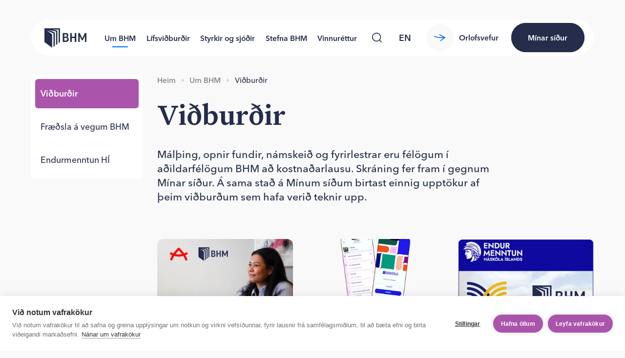

--- FILE ---
content_type: text/html; charset=utf-8
request_url: https://www.bhm.is/um-bhm/vidburdir
body_size: 26164
content:
<!DOCTYPE html><html lang="is"><head><meta charSet="utf-8"/><link rel="alternate" type="application/rss+xml" title="RSS fyrir fréttasafn BHM" href="/frettir/rss.xml"/><link rel="icon" href="/fav/favicon.svg" sizes="any" type="image/svg+xml"/><title>Viðburðir - BHM</title><link rel="icon" href="/favicon.ico"/><meta name="description" content="Málþing, opnir fundir, námskeið og fyrirlestrar eru félögum í aðildarfélögum BHM að kostnaðarlausu. Skráning fer fram í gegnum Mínar síður. Á sama stað á Mínum síðum birtast einnig upptökur af þeim viðburðum sem hafa verið teknir upp."/><meta name="viewport" content="width=device-width, initial-scale=1, shrink-to-fit=no"/><link rel="manifest" href="/site.webmanifest"/><link rel="canonical" href="https://www.bhm.is/um-bhm/vidburdir"/><link rel="alternate" type="application/rss+xml" title="RSS fyrir fréttasafn BHM" href="/frettir/rss.xml"/><meta name="msapplication-TileColor" content="#fff"/><meta name="theme-color" content="#fff"/><meta property="og:title" content="Viðburðir"/><meta property="og:description" content="Málþing, opnir fundir, námskeið og fyrirlestrar eru félögum í aðildarfélögum BHM að kostnaðarlausu. Skráning fer fram í gegnum Mínar síður. Á sama stað á Mínum síðum birtast einnig upptökur af þeim viðburðum sem hafa verið teknir upp."/><meta property="og:type" content="website"/><meta property="og:locale" content="is"/><meta property="og:site_name" content="BHM"/><meta property="og:image" content="https://images.prismic.io/bhm-ytri/71556a86-d8af-4216-a3d9-b0586de251cd_bhm-share-default.jpg?auto=&amp;crop=faces%2Cedges&amp;fit=crop&amp;w=1200&amp;h=630"/><meta property="og:image:secure_url" content="https://images.prismic.io/bhm-ytri/71556a86-d8af-4216-a3d9-b0586de251cd_bhm-share-default.jpg?auto=&amp;crop=faces%2Cedges&amp;fit=crop&amp;w=1200&amp;h=630"/><meta property="og:image:width" content="1200"/><meta property="og:image:height" content="630"/><meta property="og:image:alt" content=""/><meta property="og:locale:alternate" content="en-eu"/><meta name="twitter:card" content="summary_large_image"/><meta name="twitter:description" content="Málþing, opnir fundir, námskeið og fyrirlestrar eru félögum í aðildarfélögum BHM að kostnaðarlausu. Skráning fer fram í gegnum Mínar síður. Á sama stað á Mínum síðum birtast einnig upptökur af þeim viðburðum sem hafa verið teknir upp."/><meta name="twitter:title" content="Viðburðir"/><meta name="twitter:image" content="https://images.prismic.io/bhm-ytri/71556a86-d8af-4216-a3d9-b0586de251cd_bhm-share-default.jpg?auto=&amp;crop=faces%2Cedges&amp;fit=crop&amp;w=1200&amp;h=630"/><meta name="twitter:image:alt" content=""/><link rel="mask-icon" href="/fav/safari-pinned-tab.svg" color="#fff"/><link rel="apple-touch-icon" sizes="180x180" href="/fav/apple-touch-icon.png"/><link rel="icon" href="/fav/favicon.svg" sizes="any" type="image/svg+xml"/><link rel="icon" type="image/png" sizes="32x32" href="/fav/favicon-32x32.png"/><link rel="icon" type="image/png" sizes="16x16" href="/fav/favicon-16x16.png"/><meta name="next-head-count" content="33"/><link rel="preload" href="/_next/static/css/3dcc6dd8865c8341.css?dpl=dpl_AWaMBym14yzn8EXBJwF6oG2ZWgNA" as="style"/><link rel="stylesheet" href="/_next/static/css/3dcc6dd8865c8341.css?dpl=dpl_AWaMBym14yzn8EXBJwF6oG2ZWgNA" data-n-g=""/><link rel="preload" href="/_next/static/css/58b020fa3ef722af.css?dpl=dpl_AWaMBym14yzn8EXBJwF6oG2ZWgNA" as="style"/><link rel="stylesheet" href="/_next/static/css/58b020fa3ef722af.css?dpl=dpl_AWaMBym14yzn8EXBJwF6oG2ZWgNA" data-n-p=""/><link rel="preload" href="/_next/static/css/aa31bca874b46360.css?dpl=dpl_AWaMBym14yzn8EXBJwF6oG2ZWgNA" as="style"/><link rel="stylesheet" href="/_next/static/css/aa31bca874b46360.css?dpl=dpl_AWaMBym14yzn8EXBJwF6oG2ZWgNA" data-n-p=""/><noscript data-n-css=""></noscript><script defer="" nomodule="" src="/_next/static/chunks/polyfills-42372ed130431b0a.js?dpl=dpl_AWaMBym14yzn8EXBJwF6oG2ZWgNA"></script><script defer="" src="/_next/static/chunks/8134.d37e5e757f8df0ac.js?dpl=dpl_AWaMBym14yzn8EXBJwF6oG2ZWgNA"></script><script src="/_next/static/chunks/webpack-e4baf1a97d8d507a.js?dpl=dpl_AWaMBym14yzn8EXBJwF6oG2ZWgNA" defer=""></script><script src="/_next/static/chunks/framework-945b357d4a851f4b.js?dpl=dpl_AWaMBym14yzn8EXBJwF6oG2ZWgNA" defer=""></script><script src="/_next/static/chunks/main-d6ae695127655a43.js?dpl=dpl_AWaMBym14yzn8EXBJwF6oG2ZWgNA" defer=""></script><script src="/_next/static/chunks/pages/_app-7f721fc262d815f5.js?dpl=dpl_AWaMBym14yzn8EXBJwF6oG2ZWgNA" defer=""></script><script src="/_next/static/chunks/6698-9f8de1c41be3a0b9.js?dpl=dpl_AWaMBym14yzn8EXBJwF6oG2ZWgNA" defer=""></script><script src="/_next/static/chunks/8198-00f0c5cffeb67c2f.js?dpl=dpl_AWaMBym14yzn8EXBJwF6oG2ZWgNA" defer=""></script><script src="/_next/static/chunks/9118-81bfa66ffb12af53.js?dpl=dpl_AWaMBym14yzn8EXBJwF6oG2ZWgNA" defer=""></script><script src="/_next/static/chunks/2789-25ca1a1821346c49.js?dpl=dpl_AWaMBym14yzn8EXBJwF6oG2ZWgNA" defer=""></script><script src="/_next/static/chunks/8953-212e26a8dc60bc4c.js?dpl=dpl_AWaMBym14yzn8EXBJwF6oG2ZWgNA" defer=""></script><script src="/_next/static/chunks/1997-f69a73cfe4317c71.js?dpl=dpl_AWaMBym14yzn8EXBJwF6oG2ZWgNA" defer=""></script><script src="/_next/static/chunks/pages/%5Bgrandparent%5D/%5Bparent%5D-9ecbc487cc2ff484.js?dpl=dpl_AWaMBym14yzn8EXBJwF6oG2ZWgNA" defer=""></script><script src="/_next/static/IcSdMtoBOBd_lDaNQJ5D1/_buildManifest.js?dpl=dpl_AWaMBym14yzn8EXBJwF6oG2ZWgNA" defer=""></script><script src="/_next/static/IcSdMtoBOBd_lDaNQJ5D1/_ssgManifest.js?dpl=dpl_AWaMBym14yzn8EXBJwF6oG2ZWgNA" defer=""></script></head><body><div id="__next"><div class="Layout_layout__hzm1q"><header class="Header_header__gtmFw"><div class="Header_header__container__VT7Ga"><a tabindex="0" class="Header_header__skip__EbBI_" href="#main">Skip to content</a><div class="Header_header__inner__W4Xzu"><a tabindex="0" aria-label="Forsíða bhm.is" href="/"><div class="Header_header__logo__CZRXo"><svg fill="none" xmlns="http://www.w3.org/2000/svg" viewBox="0 0 88 41" class="Logo_logo__svg__lQpPs"><path d="M0 0v28.88L16.238 41l-.002-28.187L4.738 4.166l14.204 6.627v.002l.002 28.185 2.707-2.017V8.773L9.448 3.57 24.35 6.752v28.196l2.702-2.014-.003-28.194-10.85-2.028 13.576-.007h-.002v28.198l2.7-2.015V0H0ZM47.71 18.782v.058c2.303.57 3.316 2.138 3.316 4.37 0 3.37-1.612 5.369-5.934 5.369h-6.657V9.9h5.933c4.061 0 5.79 1.998 5.79 4.827 0 2.055-.692 3.398-2.449 4.055Zm-5.905-1.021h2.679c1.872 0 2.506-.857 2.506-2.6s-.692-2.427-2.506-2.427h-2.679v5.027Zm0 8.058h3.11c1.844 0 2.678-.713 2.678-2.827 0-2-.778-2.713-2.678-2.713h-3.11v5.54ZM57.414 9.9v7.682h5.937V9.9h3.456V28.58h-3.456v-8.022h-5.937v8.025h-3.456V9.9h3.456ZM88 9.9V28.58h-3.14V16.445h-.055l-4.667 9.026h-1.53L74 16.53h-.058v12.053h-3.168V9.9H74l5.357 11.167h.058L84.77 9.9h3.23Z" fill="currentColor"></path></svg></div></a><div class="Header_header__nav__xFqhA"><nav class="Nav_nav__A6R0P" aria-label="Main Navigation"><div class="Nav_nav__inner__Yo7GJ"><div class="Nav_nav__content__TryZ3"><ul class="Nav_nav__list__c_Xum"><li class="Nav_nav__item__E8dXA"><div class=""><a class="NavSection_navSection__item__BQ94U" href="/um-bhm">Um BHM</a></div></li><li class="Nav_nav__item__E8dXA"><div class=""><a class="NavSection_navSection__item__BQ94U" href="/lifsvidburdir">Lífsviðburðir</a></div></li><li class="Nav_nav__item__E8dXA"><div class=""><a class="NavSection_navSection__item__BQ94U" href="/styrkir-og-sjodir">Styrkir og sjóðir</a></div></li><li class="Nav_nav__item__E8dXA"><div class=""><a class="NavSection_navSection__item__BQ94U" href="/aherslumal">Stefna BHM</a></div></li><li class="Nav_nav__item__E8dXA"><div class=""><a class="NavSection_navSection__item__BQ94U" href="/vinnurettur">Vinnuréttur</a></div></li></ul></div></div><button class="Nav_nav__backdrop__iB34o" aria-label="Close Main Navigation" type="button"></button></nav></div><div class="Header_header__navSearch__fnSAO"><div class="NavSearch_navSearch__4Bdk0"><button class="SearchButton_searchButton__12V9Z NavSearch_navSearch__button__zM_9U" aria-label="Leita" type="button"><svg width="20" height="20" fill="currentColor"><use href="#global-svg-search"></use></svg></button><div class="NavSearch_navSearch__formWrap__kBGnB"><form method="GET" action="/leit"><input name="query" class="NavSearch_navSearch__formInput__U323e" type="search" placeholder="Hvað viltu finna?" tabindex="-1" aria-label="Leit á vefnum"/><button class="SearchButton_searchButton__12V9Z NavSearch_navSearch__formButton__ZL_N7" aria-label="Leita" type="button"><svg width="20" height="20" fill="currentColor"><use href="#global-svg-search"></use></svg></button></form></div></div></div><div class="Header_header__lang__2Bbkx"><button class="CircleButton_circleButton__XdOvA CircleButton_transparent__BMlIP CircleButton_S50__57KMc" aria-label="language switcher" type="button"><div class="CircleButton_circleButton__inner__UlkCR"><a class="LanguageSwitcherItem_languageSwitcherItem__bImPi" href="/en">en</a></div></button></div><div class="Button_buttonWrapper__Is0qg Header_header__buttons__wDW56 Button_orphans__v7zqV"><a target="_blank" rel="noopener noreferrer" href="https://orlof.bhm.is" class="Button_button__ZIi1r Button_secondary__S6Xf8"><span class="Button_button__content__8h_hv"><span class="Button_button__arrow__d6Z1U"><svg class="Button_button__svg__QPnsJ" width="22.4" height="13.3" fill="currentColor"><use href="#global-svg-arrow"></use></svg></span><span class="Button_button__children__nSans">Orlofsvefur</span></span></a><a target="_blank" rel="noopener noreferrer" href="https://minarsidur.bhm.is/" class="Button_compact__CT_RT Button_button__ZIi1r Button_primary__dXGO_ Button_contrast__bm5_8"><span class="Button_button__content__8h_hv"><span class="Button_button__children__nSans"><svg class="Header_header__buttonCompactLock__sdtdR" width="24" height="24" fill="currentColor"><use href="#global-svg-lock"></use></svg><span class="Header_header__buttonCompactText__zdl7X">Mínar síður</span></span></span></a></div><div class="Header_header__controls__sJ0qo"><button class="HeaderMenuButton_headerMenuButton__7Brnm" aria-label="Valmynd" type="button"><span class="HeaderMenuButton_headerMenuButton__lines__kNe6E"></span></button></div></div></div></header><div class="PageTransition_pageTransition__tDkV7" style="--ptd:1000ms"><main id="main"><div class="Article_article__U07SV Article_navbar__tXKcE Article_children__1ibbc"><div class="GridLayout_gridLayout__Y3Q73 Article_article__navbarWrap__51AtO"><div class="GridLayout_gridLayout__item__3GBBE Article_article__navBar__fXn2u GridLayout_desktop2___b_Dl"><ul class="PageNav_pageNav__OJvqS"><li class="PageNav_pageNav__item__RCiNC"><a aria-current="page" tabindex="0" class="PageNav_pageNav__link__m3A4S" href="/um-bhm/vidburdir">Við­burð­ir</a></li><li class="PageNav_pageNav__item__RCiNC"><a tabindex="0" class="PageNav_pageNav__link__m3A4S" href="/um-bhm/vidburdir/fraedslustefna-bhm">Fræðsla á veg­um BHM</a></li><li class="PageNav_pageNav__item__RCiNC"><a tabindex="0" class="PageNav_pageNav__link__m3A4S" href="/um-bhm/vidburdir/starfs%C3%BErounarsetur-bhm-og-endurmenntun-hi">End­ur­mennt­un HÍ</a></li></ul></div></div><div class="GridLayout_gridLayout__Y3Q73 Article_article__header__EVFZK"><div class="GridLayout_gridLayout__item__3GBBE GridLayout_tablet12__uSpgu GridLayout_desktop10__mHpGa GridLayout_desktopOffset0__sp57i"><div class="Article_article__breadcrumbs__eDcPd"><nav aria-label="Brauðmolaslóð" class="Breadcrumbs_breadcrumbs__wkT_r"><ol class="Breadcrumbs_breadcrumbs__list__vGviE"><li class="Breadcrumbs_breadcrumbs__item__1wUpH"><a class="Breadcrumbs_breadcrumbs__link__DBPav" href="/">Heim</a></li><li class="Breadcrumbs_breadcrumbs__item__1wUpH"><svg class="Breadcrumbs_breadcrumbs__chevron__Fxafu" width="14" height="9" fill="currentColor"><use href="#global-svg-chevron"></use></svg><a class="Breadcrumbs_breadcrumbs__link__DBPav" href="/um-bhm">Um BHM</a></li><li class="Breadcrumbs_breadcrumbs__item__1wUpH"><svg class="Breadcrumbs_breadcrumbs__chevron__Fxafu" width="14" height="9" fill="currentColor"><use href="#global-svg-chevron"></use></svg><a class="Breadcrumbs_breadcrumbs__link__DBPav" aria-current="page" href="/um-bhm/vidburdir">Við­burð­ir</a></li></ol></nav></div></div><div class="GridLayout_gridLayout__item__3GBBE Article_article__content__9U_pc GridLayout_desktop10__mHpGa GridLayout_wide9__sKNNZ GridLayout_desktopOffset0__sp57i"><h1 class="Heading_h1__evKNd Article_article__title___WLpg">Við­burð­ir</h1><div class="Article_article__text__Ax9L5">Málþing, opnir fundir, námskeið og fyrirlestrar eru félögum í aðildarfélögum BHM að kostnaðarlausu. Skráning fer fram í gegnum Mínar síður. Á sama stað á Mínum síðum birtast einnig upptökur af þeim viðburðum sem hafa verið teknir upp.</div></div><div class="GridLayout_gridLayout__item__3GBBE Article_article__sideContent__AaUnr GridLayout_desktop3__9PHKy GridLayout_desktopOffset9__rTcv9"></div></div><div class="Article_article__children__rXff0"><section class="Section_section__xs1he Section_isArticle__XZL3G Section_theme-default__eAOYy"><div class=""><div class="GridLayout_gridLayout__Y3Q73 CardGrid_cardGrid__layout___TEjX"><div class="GridLayout_gridLayout__item__3GBBE CardGrid_cardGrid__item__lg19E GridLayout_mobile12__tROTX GridLayout_tablet6__ES1KH GridLayout_desktop3__9PHKy GridLayout_desktopOffset2__ONDgy"><a class="Card_card__link__bs3L7" href="/vidburdir/rafr%C3%A6n-namskei%C3%B0-akademias"><div class="Card_card__tp_G_ Card_image__ch3OL Card_boxShadow__0qs1L Card_ratio-wide__nl97i"><div class="Card_card__imageWrapper__T5XTU"><img alt="" loading="lazy" width="357" height="176" decoding="async" data-nimg="1" class="Card_card__image__l6RpA" style="color:transparent;background-size:cover;background-position:50% 50%;background-repeat:no-repeat;background-image:url(&quot;data:image/svg+xml;charset=utf-8,%3Csvg xmlns=&#x27;http://www.w3.org/2000/svg&#x27; viewBox=&#x27;0 0 357 176&#x27;%3E%3Cfilter id=&#x27;b&#x27; color-interpolation-filters=&#x27;sRGB&#x27;%3E%3CfeGaussianBlur stdDeviation=&#x27;20&#x27;/%3E%3CfeColorMatrix values=&#x27;1 0 0 0 0 0 1 0 0 0 0 0 1 0 0 0 0 0 100 -1&#x27; result=&#x27;s&#x27;/%3E%3CfeFlood x=&#x27;0&#x27; y=&#x27;0&#x27; width=&#x27;100%25&#x27; height=&#x27;100%25&#x27;/%3E%3CfeComposite operator=&#x27;out&#x27; in=&#x27;s&#x27;/%3E%3CfeComposite in2=&#x27;SourceGraphic&#x27;/%3E%3CfeGaussianBlur stdDeviation=&#x27;20&#x27;/%3E%3C/filter%3E%3Cimage width=&#x27;100%25&#x27; height=&#x27;100%25&#x27; x=&#x27;0&#x27; y=&#x27;0&#x27; preserveAspectRatio=&#x27;none&#x27; style=&#x27;filter: url(%23b);&#x27; href=&#x27;iVBORw0KGgoAAAANSUhEUgAAAAEAAAABCAYAAAAfFcSJAAAADUlEQVR42mPcf+ZmPQAHmwLlLHD18wAAAABJRU5ErkJggg==&#x27;/%3E%3C/svg%3E&quot;)" srcSet="/_next/image?url=https%3A%2F%2Fimages.prismic.io%2Fbhminnri%2FZ-u9EHdAxsiBwKej_Component31.png%3Fauto%3Dformat%26crop%3Dfaces%252Cedges%26fit%3Dcrop%26w%3D357%26h%3D176&amp;w=384&amp;q=80&amp;dpl=dpl_AWaMBym14yzn8EXBJwF6oG2ZWgNA 1x, /_next/image?url=https%3A%2F%2Fimages.prismic.io%2Fbhminnri%2FZ-u9EHdAxsiBwKej_Component31.png%3Fauto%3Dformat%26crop%3Dfaces%252Cedges%26fit%3Dcrop%26w%3D357%26h%3D176&amp;w=750&amp;q=80&amp;dpl=dpl_AWaMBym14yzn8EXBJwF6oG2ZWgNA 2x" src="/_next/image?url=https%3A%2F%2Fimages.prismic.io%2Fbhminnri%2FZ-u9EHdAxsiBwKej_Component31.png%3Fauto%3Dformat%26crop%3Dfaces%252Cedges%26fit%3Dcrop%26w%3D357%26h%3D176&amp;w=750&amp;q=80&amp;dpl=dpl_AWaMBym14yzn8EXBJwF6oG2ZWgNA"/></div><div class="Card_card__inner__tM12e"><div><h3 class="Card_card__title__GM3td">Rafræn námskeið Akademias</h3><p class="Card_card__subtitle__Y0qj5">Rafrænt / On-line</p></div></div></div></a></div><div class="GridLayout_gridLayout__item__3GBBE CardGrid_cardGrid__item__lg19E GridLayout_mobile12__tROTX GridLayout_tablet6__ES1KH GridLayout_desktop3__9PHKy GridLayout_desktopOffset0__sp57i"><a class="Card_card__link__bs3L7" href="/vidburdir/learn-and-practice-icelandic-with-bara-tala"><div class="Card_card__tp_G_ Card_image__ch3OL Card_boxShadow__0qs1L Card_ratio-wide__nl97i"><div class="Card_card__imageWrapper__T5XTU"><img alt="" loading="lazy" width="357" height="176" decoding="async" data-nimg="1" class="Card_card__image__l6RpA" style="color:transparent;background-size:cover;background-position:50% 50%;background-repeat:no-repeat;background-image:url(&quot;data:image/svg+xml;charset=utf-8,%3Csvg xmlns=&#x27;http://www.w3.org/2000/svg&#x27; viewBox=&#x27;0 0 357 176&#x27;%3E%3Cfilter id=&#x27;b&#x27; color-interpolation-filters=&#x27;sRGB&#x27;%3E%3CfeGaussianBlur stdDeviation=&#x27;20&#x27;/%3E%3CfeColorMatrix values=&#x27;1 0 0 0 0 0 1 0 0 0 0 0 1 0 0 0 0 0 100 -1&#x27; result=&#x27;s&#x27;/%3E%3CfeFlood x=&#x27;0&#x27; y=&#x27;0&#x27; width=&#x27;100%25&#x27; height=&#x27;100%25&#x27;/%3E%3CfeComposite operator=&#x27;out&#x27; in=&#x27;s&#x27;/%3E%3CfeComposite in2=&#x27;SourceGraphic&#x27;/%3E%3CfeGaussianBlur stdDeviation=&#x27;20&#x27;/%3E%3C/filter%3E%3Cimage width=&#x27;100%25&#x27; height=&#x27;100%25&#x27; x=&#x27;0&#x27; y=&#x27;0&#x27; preserveAspectRatio=&#x27;none&#x27; style=&#x27;filter: url(%23b);&#x27; href=&#x27;iVBORw0KGgoAAAANSUhEUgAAAAEAAAABCAYAAAAfFcSJAAAADUlEQVR42mPcf+ZmPQAHmwLlLHD18wAAAABJRU5ErkJggg==&#x27;/%3E%3C/svg%3E&quot;)" srcSet="/_next/image?url=https%3A%2F%2Fimages.prismic.io%2Fbhminnri%2FaWZkPAIvOtkhBc3l_bt26-2500x1700px--3-.png%3Fauto%3Dformat%26crop%3Dfaces%252Cedges%26fit%3Dcrop%26w%3D357%26h%3D176&amp;w=384&amp;q=80&amp;dpl=dpl_AWaMBym14yzn8EXBJwF6oG2ZWgNA 1x, /_next/image?url=https%3A%2F%2Fimages.prismic.io%2Fbhminnri%2FaWZkPAIvOtkhBc3l_bt26-2500x1700px--3-.png%3Fauto%3Dformat%26crop%3Dfaces%252Cedges%26fit%3Dcrop%26w%3D357%26h%3D176&amp;w=750&amp;q=80&amp;dpl=dpl_AWaMBym14yzn8EXBJwF6oG2ZWgNA 2x" src="/_next/image?url=https%3A%2F%2Fimages.prismic.io%2Fbhminnri%2FaWZkPAIvOtkhBc3l_bt26-2500x1700px--3-.png%3Fauto%3Dformat%26crop%3Dfaces%252Cedges%26fit%3Dcrop%26w%3D357%26h%3D176&amp;w=750&amp;q=80&amp;dpl=dpl_AWaMBym14yzn8EXBJwF6oG2ZWgNA"/></div><div class="Card_card__inner__tM12e"><div><h3 class="Card_card__title__GM3td">Bara tala - learn and practice Icelandic</h3><p class="Card_card__subtitle__Y0qj5">Rafrænt</p></div></div></div></a></div><div class="GridLayout_gridLayout__item__3GBBE CardGrid_cardGrid__item__lg19E GridLayout_mobile12__tROTX GridLayout_tablet6__ES1KH GridLayout_desktop3__9PHKy GridLayout_desktopOffset0__sp57i"><a class="Card_card__link__bs3L7" href="/vidburdir/namskeid_setrid-og-endurmenntun"><div class="Card_card__tp_G_ Card_image__ch3OL Card_boxShadow__0qs1L Card_ratio-wide__nl97i"><div class="Card_card__imageWrapper__T5XTU"><img alt="" loading="lazy" width="357" height="176" decoding="async" data-nimg="1" class="Card_card__image__l6RpA" style="color:transparent;background-size:cover;background-position:50% 50%;background-repeat:no-repeat;background-image:url(&quot;data:image/svg+xml;charset=utf-8,%3Csvg xmlns=&#x27;http://www.w3.org/2000/svg&#x27; viewBox=&#x27;0 0 357 176&#x27;%3E%3Cfilter id=&#x27;b&#x27; color-interpolation-filters=&#x27;sRGB&#x27;%3E%3CfeGaussianBlur stdDeviation=&#x27;20&#x27;/%3E%3CfeColorMatrix values=&#x27;1 0 0 0 0 0 1 0 0 0 0 0 1 0 0 0 0 0 100 -1&#x27; result=&#x27;s&#x27;/%3E%3CfeFlood x=&#x27;0&#x27; y=&#x27;0&#x27; width=&#x27;100%25&#x27; height=&#x27;100%25&#x27;/%3E%3CfeComposite operator=&#x27;out&#x27; in=&#x27;s&#x27;/%3E%3CfeComposite in2=&#x27;SourceGraphic&#x27;/%3E%3CfeGaussianBlur stdDeviation=&#x27;20&#x27;/%3E%3C/filter%3E%3Cimage width=&#x27;100%25&#x27; height=&#x27;100%25&#x27; x=&#x27;0&#x27; y=&#x27;0&#x27; preserveAspectRatio=&#x27;none&#x27; style=&#x27;filter: url(%23b);&#x27; href=&#x27;iVBORw0KGgoAAAANSUhEUgAAAAEAAAABCAYAAAAfFcSJAAAADUlEQVR42mPcf+ZmPQAHmwLlLHD18wAAAABJRU5ErkJggg==&#x27;/%3E%3C/svg%3E&quot;)" srcSet="/_next/image?url=https%3A%2F%2Fimages.prismic.io%2Fbhminnri%2FaKMy16Tt2nPbabGD_EHI_STB_BHM_mynd.png%3Fauto%3Dformat%26crop%3Dfaces%252Cedges%26fit%3Dcrop%26w%3D357%26h%3D176&amp;w=384&amp;q=80&amp;dpl=dpl_AWaMBym14yzn8EXBJwF6oG2ZWgNA 1x, /_next/image?url=https%3A%2F%2Fimages.prismic.io%2Fbhminnri%2FaKMy16Tt2nPbabGD_EHI_STB_BHM_mynd.png%3Fauto%3Dformat%26crop%3Dfaces%252Cedges%26fit%3Dcrop%26w%3D357%26h%3D176&amp;w=750&amp;q=80&amp;dpl=dpl_AWaMBym14yzn8EXBJwF6oG2ZWgNA 2x" src="/_next/image?url=https%3A%2F%2Fimages.prismic.io%2Fbhminnri%2FaKMy16Tt2nPbabGD_EHI_STB_BHM_mynd.png%3Fauto%3Dformat%26crop%3Dfaces%252Cedges%26fit%3Dcrop%26w%3D357%26h%3D176&amp;w=750&amp;q=80&amp;dpl=dpl_AWaMBym14yzn8EXBJwF6oG2ZWgNA"/></div><div class="Card_card__inner__tM12e"><div><h3 class="Card_card__title__GM3td">Námskeið hjá Endurmenntun HÍ</h3></div></div></div></a></div></div></div></section></div></div></main></div><div id="modal-container"></div><footer class="Footer_footer__7blBZ"><div class="GridLayout_gridLayout__Y3Q73"><div class="GridLayout_gridLayout__item__3GBBE Footer_footer__top__pxtE5 GridLayout_tablet12__uSpgu GridLayout_desktop11__H3EVw GridLayout_desktopOffset1__K6uH2"><div class="Footer_footer__logo__Txoyl"><svg fill="none" xmlns="http://www.w3.org/2000/svg" viewBox="0 0 88 41" class="Logo_logo__svg__lQpPs"><path d="M0 0v28.88L16.238 41l-.002-28.187L4.738 4.166l14.204 6.627v.002l.002 28.185 2.707-2.017V8.773L9.448 3.57 24.35 6.752v28.196l2.702-2.014-.003-28.194-10.85-2.028 13.576-.007h-.002v28.198l2.7-2.015V0H0ZM47.71 18.782v.058c2.303.57 3.316 2.138 3.316 4.37 0 3.37-1.612 5.369-5.934 5.369h-6.657V9.9h5.933c4.061 0 5.79 1.998 5.79 4.827 0 2.055-.692 3.398-2.449 4.055Zm-5.905-1.021h2.679c1.872 0 2.506-.857 2.506-2.6s-.692-2.427-2.506-2.427h-2.679v5.027Zm0 8.058h3.11c1.844 0 2.678-.713 2.678-2.827 0-2-.778-2.713-2.678-2.713h-3.11v5.54ZM57.414 9.9v7.682h5.937V9.9h3.456V28.58h-3.456v-8.022h-5.937v8.025h-3.456V9.9h3.456ZM88 9.9V28.58h-3.14V16.445h-.055l-4.667 9.026h-1.53L74 16.53h-.058v12.053h-3.168V9.9H74l5.357 11.167h.058L84.77 9.9h3.23Z" fill="currentColor"></path></svg></div><span><button class="CircleButton_circleButton__XdOvA Footer_footer__chevron__XfQ9j CircleButton_purple-light__4e3Wu CircleButton_S50__57KMc" aria-label="Efst á síðu" type="button"><div class="CircleButton_circleButton__inner__UlkCR"><svg class="CircleButton_circleButton__svg__4wpc1" width="14" height="9" fill="currentColor"><use href="#global-svg-chevron"></use></svg></div></button></span></div><div class="GridLayout_gridLayout__item__3GBBE GridLayout_tablet4__WkaEV GridLayout_desktop4__h_lgr GridLayout_desktopOffset1__K6uH2"><div><div class="RichText_richText___0Wgg"><p>Borgartúni 27, 105 Reykjavík<br/>Kt. 630387-2569</p></div><a target="_blank" rel="noopener noreferrer" href="tel:+3545955100" class="Footer_footer__phone__rDNf3">595 5100</a><div class="Footer_footer__cookieHub__ebsb6"><a href="#" class="ch2-open-settings-btn">Vefkökustillingar</a></div></div></div><div class="GridLayout_gridLayout__item__3GBBE GridLayout_tablet4__WkaEV GridLayout_desktop3__9PHKy GridLayout_desktopOffset0__sp57i"><div class="FooterItem_footerItem__uZGAm"><div class="FooterItem_footerItem__title__EUDbt">Opnunartími BHM </div><div class="RichText_richText___0Wgg FooterItem_footerItem__content__W_OHp"><p>Opnunartími síma þjónustuvers:<br/>mán. til fim. 10:00 - 14:00<br/>fös. 10:00 - 13:00 </p><p>Opnunartími skrifstofu: <br/>mán. til fim. 9:00 - 16:00<br/>fös.  9:00 - 13:00</p></div></div></div><div class="GridLayout_gridLayout__item__3GBBE GridLayout_tablet4__WkaEV GridLayout_desktop3__9PHKy GridLayout_desktopOffset0__sp57i"><div class="FooterItem_footerItem__uZGAm"><div class="FooterItem_footerItem__title__EUDbt">Hagnýtt</div><div class="RichText_richText___0Wgg FooterItem_footerItem__content__W_OHp"><ul><li><a href="/hafa-samband">Hafa samband</a></li><li><a href="/personuvernd-a-bhm.is">Persónuvernd</a></li><li>bhm@bhm.is </li><li>sjodir@bhm.is</li><li>skilagreinar@bhm.is</li></ul></div></div></div><div class="GridLayout_gridLayout__item__3GBBE Footer_footer__socialLinks__1PR4_"><ul class="Footer_footer__socialLinksList__MwaoH"><li><a target="_blank" rel="noopener noreferrer" href="https://www.facebook.com/bhmisland" class="Footer_footer__socialLinkItem__s7B0e" aria-label="Facebook"><svg width="8" height="20" fill="currentColor"><use href="#global-svg-facebook"></use></svg></a></li><li><a target="_blank" rel="noopener noreferrer" href="https://www.instagram.com/bhm.is/" class="Footer_footer__socialLinkItem__s7B0e" aria-label="Instagram"><svg width="16" height="18" fill="currentColor"><use href="#global-svg-instagram"></use></svg></a></li><li><a target="_blank" rel="noopener noreferrer" href="https://www.linkedin.com/company/bandalag-h-sk-lamanna-bhm/" class="Footer_footer__socialLinkItem__s7B0e" aria-label="LinkedIn"><svg width="16" height="26" fill="currentColor"><use href="#global-svg-linkedin"></use></svg></a></li></ul></div></div></footer></div><button class="LiveChatButton_liveChatButton__8Rx7_" aria-label="Opna spjall" type="button"><svg color="inherit" viewBox="0 0 32 32" class="LiveChatButton_liveChatButton__icon__bQau_"><path fill="#FFFFFF" d="M12.63,26.46H8.83a6.61,6.61,0,0,1-6.65-6.07,89.05,89.05,0,0,1,0-11.2A6.5,6.5,0,0,1,8.23,3.25a121.62,121.62,0,0,1,15.51,0A6.51,6.51,0,0,1,29.8,9.19a77.53,77.53,0,0,1,0,11.2,6.61,6.61,0,0,1-6.66,6.07H19.48L12.63,31V26.46"></path><path d="M8,18c-1.1,0-2-0.9-2-2s0.9-2,2-2s2,0.9,2,2S9.1,18,8,18z M16,18c-1.1,0-2-0.9-2-2s0.9-2,2-2 s2,0.9,2,2S17.1,18,16,18z M24,18c-1.1,0-2-0.9-2-2s0.9-2,2-2s2,0.9,2,2S25.1,18,24,18z"></path><path fill="currentColor" d="M19.57,21.68h3.67a2.08,2.08,0,0,0,2.11-1.81,89.86,89.86,0,0,0,0-10.38,1.9,1.9,0,0,0-1.84-1.74,113.15,113.15,0,0,0-15,0A1.9,1.9,0,0,0,6.71,9.49a74.92,74.92,0,0,0-.06,10.38,2,2,0,0,0,2.1,1.81h3.81V26.5Z" class="css-1adcsh3 e1nep2br0"></path></svg></button></div><svg style="display:none"><symbol id="global-svg-arrow" viewBox="0 0 22.4 13.3"><path d="M.445 5.25a46.533 46.533 0 0 0 14.6 2.385c3.173 0 5.165-.351 5.339-.384L20.09 5.65c-.087.016-8.674 1.525-19.106-1.938a.671.671 0 0 0-.846.41l-.101.291a.654.654 0 0 0 .408.838Z"></path><path d="M13.336 13.537a.661.661 0 0 1-.926-.134l-.184-.246a.661.661 0 0 1 .133-.925l7.558-5.655-9.203-4.723a.661.661 0 0 1-.287-.89l.14-.273a.661.661 0 0 1 .89-.286l10.584 5.43a.661.661 0 0 1 .094 1.118l-8.8 6.584Z"></path></symbol><symbol id="global-svg-chevron" viewBox="0 0 14 9"><path d="M12.2203 0.305277C12.6276 -0.101759 13.2874 -0.101759 13.6947 0.305278C14.1018 0.712522 14.1018 1.3724 13.6947 1.77969L7.73728 7.73713C7.33004 8.14417 6.67016 8.14417 6.26287 7.73713L0.305429 1.77969C-0.101607 1.37245 -0.101607 0.712563 0.305429 0.305276C0.712674 -0.10176 1.37255 -0.10176 1.77984 0.305277L7.00297 5.52841L12.2203 0.305277Z"></path></symbol><symbol id="global-svg-email" viewBox="0 0 14 14"><path d="M13.957 0.663635C13.9341 0.713583 13.9025 0.759082 13.8637 0.798035L5.03997 9.6199L7.53197 13.7742C7.57611 13.8481 7.63983 13.9083 7.71607 13.9482C7.79232 13.9881 7.87812 14.0062 7.96399 14.0004C8.04986 13.9946 8.13246 13.9652 8.20265 13.9154C8.27283 13.8656 8.32788 13.7973 8.3617 13.7182L13.957 0.663635ZM4.38103 8.96097L0.226766 6.4671C0.152884 6.42296 0.092649 6.35924 0.0527217 6.28299C0.0127943 6.20675 -0.00527023 6.12095 0.00052535 6.03508C0.00632093 5.94921 0.0357509 5.86661 0.0855612 5.79642C0.135372 5.72623 0.203622 5.67119 0.282766 5.63737L13.3401 0.0429688C13.2894 0.066011 13.2433 0.0979364 13.2038 0.137235L4.38103 8.96097Z"></path></symbol><symbol id="global-svg-search" viewBox="0 0 20 20"><path d="M0 9.124a9.19 9.19 0 0 0 .677 3.442l.013.047a9.287 9.287 0 0 0 1.986 2.96 9.026 9.026 0 0 0 2.96 1.974h.012a8.995 8.995 0 0 0 6.967 0 8.43 8.43 0 0 0 2.342-1.415l3.62 3.627a.845.845 0 0 0 1.183 0 .857.857 0 0 0 0-1.19l-3.62-3.614a9.016 9.016 0 0 0 1.416-2.341 9.084 9.084 0 0 0 .016-6.932l-.018-.048a9.141 9.141 0 0 0-1.933-2.925l-.04-.035A9.064 9.064 0 0 0 12.614.695 9.136 9.136 0 0 0 9.124 0a9.073 9.073 0 0 0-6.45 2.676A9.23 9.23 0 0 0 .69 5.639 9.176 9.176 0 0 0 0 9.124ZM2.247 6.27a7.421 7.421 0 0 1 1.61-2.42 7.449 7.449 0 0 1 5.266-2.175c1.012 0 1.979.202 2.848.558a7.79 7.79 0 0 1 2.425 1.618l.036.048a7.19 7.19 0 0 1 1.574 2.379l.03.047c.346.856.536 1.801.536 2.8 0 1.005-.19 1.98-.566 2.854a7.345 7.345 0 0 1-1.61 2.414v.006l-.013.012a7.652 7.652 0 0 1-2.414 1.606 7.385 7.385 0 0 1-2.848.558 7.52 7.52 0 0 1-2.853-.558h.005a7.48 7.48 0 0 1-2.42-1.618v-.01h.006a7.327 7.327 0 0 1-1.61-2.414l-.024-.048a7.4 7.4 0 0 1-.547-2.805 7.316 7.316 0 0 1 .569-2.852Z"></path></symbol><symbol id="global-svg-dash" viewBox="0 0 87 3"><path d="M85.879 0c-.611 0-1.02.25-1.02.625-.1.188-1.63 1.188-17.317 1.125-10.086-.062-23.024-.5-34.434-.937C10.595 0 1.936-.25.408.688.101.875 0 1.062 0 1.25c0 .375.407.625 1.019.625.407 0 .713-.125.917-.312 2.24-.563 17.624 0 31.173.5C47.88 2.625 60.513 3 69.783 3c8.863 0 14.772-.375 16.504-1.375.61-.313.713-.688.713-.937C86.898.313 86.49 0 85.88 0h-.001Z"></path></symbol><symbol id="global-svg-slashes" viewBox="0 0 23 34"><path d="M12.1242 0C13.0506 0 13.7078 0.903314 13.4226 1.7847L3.31881 33.0146C3.12876 33.602 2.58171 34 1.9643 34C0.995724 34 0.309908 33.0537 0.611365 32.1333L10.8274 0.939914C11.011 0.379196 11.5342 0 12.1242 0Z"></path><path d="M21.1242 0C22.0506 0 22.7078 0.903314 22.4226 1.7847L12.3188 33.0146C12.1288 33.602 11.5817 34 10.9643 34C9.99572 34 9.30991 33.0537 9.61136 32.1333L19.8274 0.939914C20.011 0.379196 20.5342 0 21.1242 0Z"></path></symbol><symbol id="global-svg-external" viewBox="0 0 15 16"><path d="M1.668 13.462A45.744 45.744 0 0 0 13.415 4.91c2.194-2.218.987-1.448 1.085-1.592l-.5-1S10.532 7.21.967 12.022a.67.67 0 0 0-.305.89l.123.252c.16.327.557.463.883.298Z"></path><path d="M14.938 2.962v6.993a.644.644 0 0 1-1.288 0V4.524l.008-.007c-.008.007 0-.919 0-.919l-.91.008H7.3a.644.644 0 0 1 0-1.288h6.994c.356 0 .644.288.644.644Z"></path></symbol><symbol id="global-svg-play" viewBox="0 0 20 21.81"><path d="M1.438 20c-.381 0-.747-.16-1.017-.443A1.555 1.555 0 0 1 0 18.487V1.513c0-.258.063-.512.182-.738.12-.225.292-.415.501-.55a1.378 1.378 0 0 1 1.4-.064l16.124 8.49c.238.125.439.318.579.557a1.573 1.573 0 0 1 0 1.59c-.14.239-.34.432-.579.558L2.084 19.839c-.2.106-.422.161-.646.161Z"></path></symbol><symbol id="global-svg-playOutline" viewBox="0 0 14 17"><path d="M.165 1A.835.835 0 0 1 1.357.245l.095.053 11.666 7.5a.835.835 0 0 1 .096 1.333l-.096.071-11.666 7.5a.835.835 0 0 1-1.28-.594L.165 16V1Zm1.67 1.529V14.47l9.287-5.97-9.287-5.971Z"></path></symbol><symbol id="global-svg-pause" viewBox="0 0 13 20"><path d="M0 1C0 0.447716 0.447715 0 1 0H3C3.55228 0 4 0.447715 4 1V19C4 19.5523 3.55228 20 3 20H1C0.447715 20 0 19.5523 0 19V1Z"></path><path d="M9 1C9 0.447716 9.44772 0 10 0H12C12.5523 0 13 0.447715 13 1V19C13 19.5523 12.5523 20 12 20H10C9.44772 20 9 19.5523 9 19V1Z"></path></symbol><symbol id="global-svg-spinner" viewBox="0 0 20 22.11"><path d="M8.943 22.113A11.126 11.126 0 0 1 0 17.567l3.563-2.604a6.704 6.704 0 0 0 5.38 2.727 6.638 6.638 0 0 0 6.634-6.634 6.638 6.638 0 0 0-6.634-6.633H8.92V0v2.211V0C15.037 0 20 4.963 20 11.056c0 6.094-4.963 11.057-11.056 11.057Z"></path></symbol><symbol id="global-svg-facebook" viewBox="0 0 11 20"><path d="M6.7 20v-9.1h3.1l.5-3.6H6.7V5.1c0-1 .3-1.7 1.8-1.7h1.9V.1C10.1.1 8.9 0 7.6 0 4.9 0 3.1 1.7 3.1 4.7v2.6H0v3.6h3.1V20h3.6z"></path></symbol><symbol id="global-svg-instagram" viewBox="0 0 18 18"><path d="M4.9 1.6c-1.8 0-3.3 1.5-3.3 3.3v8.2c0 1.8 1.5 3.3 3.3 3.3h8.2c1.8 0 3.3-1.5 3.3-3.3V4.9c0-1.8-1.5-3.3-3.3-3.3H4.9zM0 4.9C0 2.2 2.2 0 4.9 0h8.2C15.8 0 18 2.2 18 4.9v8.2c0 2.7-2.2 4.9-4.9 4.9H4.9C2.2 18 0 15.8 0 13.1V4.9z"></path><path d="M9.4 6.5c-.5-.1-1 0-1.5.2-.5.3-.8.7-1.1 1.2-.2.5-.3 1-.2 1.5.1.5.3 1 .7 1.3.4.4.8.6 1.3.7.5.1 1 0 1.5-.2s.8-.6 1.1-1.1c.2-.5.3-1 .2-1.5-.1-.5-.3-1-.7-1.4-.3-.3-.8-.6-1.3-.7zM7.2 5.3c.8-.4 1.6-.5 2.5-.4.9.1 1.7.5 2.3 1.2.6.6 1 1.4 1.2 2.3.1.9 0 1.7-.4 2.5s-1 1.4-1.8 1.8c-.9.3-1.8.4-2.6.3-.8-.1-1.6-.5-2.2-1.1-.6-.6-1-1.4-1.1-2.2-.2-.9-.1-1.8.3-2.6.4-.7 1-1.4 1.8-1.8zM12.7 4.5c0-.5.4-.8.8-.8.5 0 .8.4.8.8 0 .5-.4.8-.8.8-.5 0-.8-.3-.8-.8z"></path></symbol><symbol id="global-svg-twitter" viewBox="0 0 17 14"><path d="M5.3 14c6.4 0 9.9-5.4 9.9-10.1v-.5c.7-.4 1.3-1 1.8-1.7-.6.3-1.3.5-2 .6.7-.4 1.3-1.1 1.5-2-.7.4-1.4.7-2.2.9C13.7.4 12.8 0 11.8 0c-2 0-3.5 1.6-3.5 3.5 0 .3 0 .5.1.8C5.5 4.2 2.9 2.8 1.2.6.9 1.2.7 1.8.7 2.4c0 1.2.6 2.3 1.6 2.9-.6 0-1.1-.2-1.6-.4C.7 6.6 1.9 8 3.5 8.4c-.3.1-.6.2-.9.2-.2 0-.4 0-.7-.1.4 1.4 1.7 2.4 3.3 2.5-1.2.9-2.7 1.5-4.3 1.5H.1c1.4.9 3.3 1.5 5.2 1.5"></path></symbol><symbol id="global-svg-linkedin" viewBox="0 0 24 26"><path d="M4.98 3.5c0 1.381-1.11 2.5-2.48 2.5s-2.48-1.119-2.48-2.5c0-1.38 1.11-2.5 2.48-2.5s2.48 1.12 2.48 2.5zm.02 4.5h-5v16h5v-16zm7.982 0h-4.968v16h4.969v-8.399c0-4.67 6.029-5.052 6.029 0v8.399h4.988v-10.131c0-7.88-8.922-7.593-11.018-3.714v-2.155z"></path></symbol><symbol id="global-svg-quote" viewBox="0 0 69 43"><path d="M68.047 13.9a15.523 15.523 0 0 0-4.987-9.911A15.289 15.289 0 0 0 52.77 0c-4.079 0-7.99 1.633-10.874 4.54a15.563 15.563 0 0 0-4.504 10.96c0 4.11 1.62 8.053 4.504 10.96A15.315 15.315 0 0 0 52.77 31v12s15.358-12.37 15.358-27.52c0-.48 0-1.06-.08-1.58ZM31.338 13.9a15.524 15.524 0 0 0-4.987-9.911A15.289 15.289 0 0 0 16.061 0C11.982 0 8.07 1.633 5.187 4.54A15.563 15.563 0 0 0 .684 15.5c0 4.11 1.62 8.053 4.503 10.96A15.315 15.315 0 0 0 16.061 31v12s15.357-12.37 15.357-27.52c0-.48 0-1.06-.08-1.58Z"></path></symbol><symbol id="global-svg-pdf" viewBox="0 0 16 22"><path d="M12.8565 14.0534C12.6124 14.1254 12.254 14.1336 11.8697 14.0778C11.4573 14.018 11.0366 13.8919 10.6232 13.7062C11.3605 13.5989 11.9325 13.6319 12.4217 13.8053C12.5376 13.8464 12.728 13.9561 12.8566 14.0534L12.8565 14.0534ZM8.74271 13.3771C8.71272 13.3852 8.68317 13.3929 8.65377 13.4011C8.45535 13.4551 8.26232 13.5078 8.07628 13.5547L7.82546 13.6183C7.32091 13.7459 6.80499 13.8764 6.29549 14.0317C6.4891 13.5647 6.66901 13.0926 6.84517 12.631C6.9756 12.2893 7.1088 11.9403 7.24653 11.5957C7.3164 11.7111 7.38933 11.8266 7.46518 11.9423C7.81091 12.4689 8.24546 12.9556 8.74271 13.3771V13.3771ZM7.45921 8.11132C7.49197 8.6875 7.36765 9.24184 7.18525 9.77359C6.96063 9.11603 6.85596 8.38993 7.13677 7.80372C7.20883 7.6535 7.26778 7.57314 7.30607 7.53121C7.36517 7.62249 7.44291 7.82658 7.45921 8.1113V8.11132ZM4.82507 15.4103C4.69886 15.6361 4.57003 15.8475 4.43798 16.0471C4.11932 16.5273 3.59818 17.0415 3.33046 17.0415C3.30411 17.0415 3.27223 17.0372 3.22565 16.988C3.19566 16.9566 3.19086 16.934 3.19231 16.9033C3.20134 16.7267 3.43527 16.4123 3.77415 16.1207C4.08175 15.8562 4.42937 15.6211 4.82503 15.4104L4.82507 15.4103ZM13.709 14.0784C13.6681 13.4903 12.678 13.1129 12.6683 13.1094C12.2856 12.9738 11.8698 12.9078 11.3973 12.9078C10.8915 12.9078 10.3461 12.981 9.64579 13.1447C9.02258 12.7029 8.48427 12.1498 8.08205 11.5376C7.90445 11.2671 7.74476 10.997 7.6056 10.7333C7.94536 9.92083 8.25135 9.04726 8.19575 8.06887C8.15091 7.28437 7.79718 6.75742 7.31607 6.75742C6.98606 6.75742 6.70192 7.00184 6.47087 7.48457C6.05874 8.34475 6.16706 9.44542 6.79273 10.7588C6.56738 11.2881 6.35805 11.8367 6.1554 12.3679C5.90327 13.0284 5.64343 13.7098 5.35066 14.358C4.5295 14.683 3.8549 15.077 3.2927 15.5607C2.9244 15.8771 2.4804 16.3607 2.45506 16.8655C2.44268 17.1032 2.52421 17.3213 2.68987 17.496C2.86587 17.6814 3.08698 17.7791 3.33011 17.7794C4.13309 17.7794 4.90592 16.6761 5.05253 16.4549C5.3476 16.0101 5.62375 15.514 5.89438 14.9418C6.57594 14.6954 7.30234 14.5116 8.00634 14.3339L8.25847 14.2698C8.448 14.2216 8.64496 14.1683 8.84702 14.113C9.06087 14.0552 9.28084 13.9953 9.50444 13.9383C10.2273 14.3981 11.0047 14.6979 11.7629 14.808C12.4015 14.9009 12.9686 14.847 13.3525 14.6468C13.6979 14.4669 13.717 14.1893 13.709 14.0784L13.709 14.0784ZM15.2641 19.1354C15.2641 20.2125 14.3148 20.2789 14.1233 20.2811H1.87567C0.802506 20.2811 0.737886 19.3253 0.735836 19.1354L0.735691 2.86416C0.735691 1.78604 1.68673 1.72067 1.87552 1.71851H10.1491L10.1534 1.72288V4.95153C10.1534 5.59949 10.5452 6.82622 12.0287 6.82622H15.2365L15.264 6.85374L15.2641 19.1354ZM14.5037 6.09032H12.0293C10.9564 6.09032 10.8915 5.13972 10.89 4.95164V2.46179L14.5037 6.09032ZM16 19.1354V6.55018L10.89 1.41896V1.39509H10.8656L10.4552 0.982697H1.8757C1.22689 0.982697 0 1.37604 0 2.8645V19.1358C0 19.7865 0.392155 21.0173 1.8757 21.0173H14.1244C14.7731 21.0172 16 20.624 16 19.1356"></path></symbol><symbol id="global-svg-doc" viewBox="0 0 16 22"><path d="M15.2641 19.1354C15.2641 20.2125 14.3148 20.2789 14.1233 20.2811H1.87567C0.802506 20.2811 0.737886 19.3253 0.735836 19.1354L0.735691 2.86416C0.735691 1.78604 1.68673 1.72067 1.87552 1.71851H10.1491L10.1534 1.72288V4.95153C10.1534 5.59949 10.5452 6.82622 12.0287 6.82622H15.2365L15.264 6.85374L15.2641 19.1354ZM14.5037 6.09032H12.0293C10.9564 6.09032 10.8915 5.13972 10.89 4.95164V2.46179L14.5037 6.09032ZM16 19.1354V6.55018L10.89 1.41896V1.39509H10.8656L10.4552 0.982697H1.8757C1.22689 0.982697 0 1.37604 0 2.86451V19.1358C0 19.7865 0.392155 21.0173 1.8757 21.0173H14.1244C14.7731 21.0172 16 20.6238 16 19.1354Z"></path><path d="M3.73273 11.7042H2.46813C2.45536 11.7031 2.4426 11.7031 2.4297 11.7042C2.34393 11.7227 2.28316 11.7994 2.28521 11.8872V15.6899C2.28316 15.7778 2.34393 15.8546 2.4297 15.873C2.4426 15.874 2.45536 15.874 2.46813 15.873H3.72162C4.87263 15.873 5.67605 15.0019 5.67605 13.7557C5.67605 12.5095 4.89842 11.7043 3.73273 11.7043V11.7042ZM3.68512 15.236H2.9532L2.95307 12.343H3.68499C4.90558 12.343 5.0008 13.441 5.0008 13.774C5.0008 14.6889 4.5086 15.2361 3.68512 15.2361L3.68512 15.236Z"></path><path d="M8.11425 11.6494C6.96872 11.6494 6.19824 12.5095 6.19824 13.7887C6.19824 15.0678 6.97052 15.9279 8.07761 15.9279C9.39698 15.9279 9.98813 14.8409 9.98813 13.7631C9.98813 12.5187 9.21778 11.6494 8.11425 11.6494ZM8.09229 15.291C7.25966 15.291 6.87899 14.5042 6.87899 13.7739C6.87899 13.0438 7.20105 12.288 8.10327 12.288C9.00549 12.288 9.30738 13.0858 9.30738 13.7684C9.30738 14.1253 9.21956 15.291 8.09229 15.291Z"></path><path d="M12.3503 12.2882C12.5701 12.2666 12.7904 12.3253 12.9703 12.4535C13.1503 12.5816 13.2778 12.7706 13.3293 12.9854C13.3549 13.0585 13.4238 13.1077 13.5013 13.1079H13.7959C13.8254 13.1075 13.8542 13.1 13.8801 13.086C13.902 13.0756 13.9212 13.0606 13.9368 13.0421C13.9718 12.9998 13.9858 12.944 13.9752 12.8902C13.9511 12.7834 13.9168 12.6793 13.8727 12.5791C13.6348 11.9953 13.0895 11.6641 12.3594 11.6641C11.0784 11.6641 10.502 12.7767 10.502 13.8088C10.502 15.0788 11.2468 15.9316 12.3539 15.9316C12.6771 15.9486 12.9976 15.864 13.27 15.6892C13.5425 15.5146 13.7534 15.2588 13.8727 14.9581C13.9058 14.8835 13.9345 14.8072 13.9588 14.7293C13.9749 14.674 13.9641 14.6143 13.9295 14.5682C13.9141 14.5487 13.8947 14.5325 13.8727 14.5206C13.8461 14.5034 13.8149 14.4939 13.7831 14.4932H13.4885C13.4142 14.4939 13.3476 14.5395 13.3202 14.6086C13.1371 15.0807 12.8425 15.282 12.365 15.282C11.4939 15.282 11.1846 14.4786 11.1846 13.7906C11.1846 13.1024 11.4865 12.2881 12.3503 12.2881L12.3503 12.2882Z"></path></symbol><symbol id="global-svg-select" viewBox="0 0 16 18"><path d="M12 6.00024L7.99998 2.00023L4 6.00024H12Z"></path><path d="M4 11.9998L8.00002 15.9998L12 11.9998H4Z"></path></symbol><symbol id="global-svg-lock" viewBox="0 0 24 24"><path d="M7 7v3H6c-1.068 0-2 .776-2 1.833v8.334C4 21.224 4.932 22 6 22h12c1.068 0 2-.776 2-1.833v-8.334C20 10.776 19.068 10 18 10h-1V7A5 5 0 0 0 7 7Zm8 0v3H9V7a3 3 0 1 1 6 0ZM6 20v-8h12v8H6Zm7-4a1 1 0 1 1-2 0 1 1 0 0 1 2 0Z"></path></symbol><symbol id="global-svg-globe" viewBox="0 0 20 20"><path d="M10 0C4.49 0 0 4.49 0 10s4.49 10 10 10 10-4.49 10-10S15.51 0 10 0zm8.26 7h-3.49a14.4 14.4 0 0 0-1.23-4.07 7.78 7.78 0 0 0-.79-1.28A8.81 8.81 0 0 1 18.26 7zm.54 3c0 .62-.07 1.22-.19 1.8h-3.7a17.78 17.78 0 0 0 .01-3.6h3.7c.12.58.18 1.18.18 1.8zM10 18.8c-.84 0-1.74-.83-2.46-2.27-.5-1-.85-2.22-1.07-3.53h7.07a12.61 12.61 0 0 1-1.08 3.53c-.72 1.44-1.62 2.27-2.46 2.27zm-3.71-7a17.78 17.78 0 0 1 0-3.6h7.43a17.78 17.78 0 0 1 0 3.6H6.29zM1.2 10c0-.62.07-1.22.19-1.8h3.7a17.78 17.78 0 0 0-.01 3.6h-3.7A9.64 9.64 0 0 1 1.2 10zM10 1.2c.84 0 1.74.83 2.46 2.26.5 1 .85 2.22 1.08 3.54H6.46c.22-1.32.57-2.53 1.07-3.53C8.26 2.03 9.16 1.2 10 1.2zm-2.75.45c-.28.37-.54.8-.79 1.28A14.4 14.4 0 0 0 5.23 7H1.74a8.81 8.81 0 0 1 5.51-5.35zM1.74 13h3.49a14.4 14.4 0 0 0 1.23 4.07c.24.49.51.91.79 1.28A8.81 8.81 0 0 1 1.74 13zm11.01 5.36c.28-.37.54-.8.79-1.28.58-1.16 1-2.55 1.23-4.07h3.49a8.86 8.86 0 0 1-5.51 5.35z"></path></symbol><symbol id="global-svg-check" viewBox="0 0 16 14"><path d="M5.28 12c-.21 0-.4-.09-.54-.24L0 6.57l1.09-1.04 4.2 4.6L14.93 0 16 1.06 5.81 11.77a.72.72 0 0 1-.53.23z"></path></symbol><symbol id="global-svg-pulsinn" viewBox="0 0 36 27"><path d="m24.772 15.142-.183-.118-1.892-4.249-4.142 13.532-.536 1.738-.697-.033-.371-1.786-3.709-17.493-2.537 7.817-.2.592H.8v-1.778l8.527-.001 3.289-10.162.946-2.98.657 3.064 3.696 17.398 3.853-12.586.655-2.117 3.283 7.383h6.693l.006-.014c.248-.489.681-.836 1.188-.935l.155-.022.144-.007c.956 0 1.708.848 1.708 1.868s-.752 1.868-1.708 1.868c-.633 0-1.191-.381-1.487-.964l-.006-.015h-7.627Z"></path><path d="m13.418 3.37-.724 2.46.71-2.188 4.353 20.536 4.8-15.68 2.604 5.844h7.797l.09.278c.135.424.474.7.844.7.49 0 .908-.466.908-1.067 0-.6-.418-1.068-.908-1.068-.333 0-.64.224-.798.578l-.047.123-.089.278h-7.641l-.183-.119-2.576-5.797-4.782 15.626L13.418 3.37ZM1.199 14.742l8.451-.001 3.608-12.244-.262.827-3.378 10.44-8.419-.001z"></path></symbol><symbol id="global-svg-house" viewBox="0 0 22 19"><path d="M6.83 11.92v-.03c.02-.74.61-1.33 1.34-1.33h2.67c.73 0 1.32.59 1.34 1.33v.03l-.02 3.19v.15c0 .41-.33.75-.74.74a.75.75 0 0 1-.73-.75v-3.33H8.3l-.02 2.7v.64c0 .41-.33.75-.74.74a.75.75 0 0 1-.73-.75l.02-3.33zM10.47.89l-.26-.21-.63-.52a.73.73 0 0 0-.93.02L.25 7.64A.76.76 0 0 0 .18 8.7c.26.31.73.34 1.03.07l.61-.55.85-.75v7.78c0 .41.33.74.73.75.4.01.74-.33.74-.74v.53l.01-9.63 5-4.44 5.7 4.65.01 8.5v.39c0 .41.33.75.74.74.4-.01.73-.34.73-.75V7.57l1.49 1.22c.13.11.29.16.45.16.21 0 .42-.1.57-.28a.76.76 0 0 0-.12-1.05l-3.1-2.53-1.24-1.01-2.67-2.18L10.47.89z"></path></symbol></svg><script id="__NEXT_DATA__" type="application/json">{"props":{"pageProps":{"locale":"is","preview":false,"page":{"__typename":"Page","_meta":{"id":"Yt_9iRAAACYAn1tR","uid":"vidburdir","type":"page","tags":[],"lang":"is","alternateLanguages":[],"firstPublicationDate":"2022-07-26T14:43:26+0000","lastPublicationDate":"2022-12-08T11:24:58+0000"},"parent":{"_linkType":"Link.document","__typename":"PageOverview","_meta":{"id":"YulFiBAAACIAhrdx","uid":"um-bhm","type":"page-overview","lang":"is"},"title":[{"type":"heading1","text":"Um BHM","spans":[]}],"icon":null},"hide_sidebar":null,"order":null,"title":[{"type":"heading1","text":"Viðburðir","spans":[]}],"menu_label":null,"description":[{"type":"paragraph","text":"Málþing, opnir fundir, námskeið og fyrirlestrar eru félögum í aðildarfélögum BHM að kostnaðarlausu. Skráning fer fram í gegnum Mínar síður. Á sama stað á Mínum síðum birtast einnig upptökur af þeim viðburðum sem hafa verið teknir upp.","spans":[]}],"content_text":[{"type":"paragraph","text":"","spans":[]}],"primaryLink":null,"primaryLinkText":[{"type":"paragraph","text":"","spans":[]}],"secLink":null,"secLinkText":null,"image":null,"social_sharing":false,"seoTitle":null,"seoDescription":null,"seoImage":null,"slices":[{"__typename":"PageSlicesContent_list","type":"content_list","variation":{"__typename":"PageSlicesContent_listDefault","primary":{"content_type":"Events","data":{"pageInfo":{"hasNextPage":false,"hasPreviousPage":false,"startCursor":"YXJyYXljb25uZWN0aW9uOjA=","endCursor":"YXJyYXljb25uZWN0aW9uOjI="},"totalCount":3,"edges":[{"_meta":{"id":"Z8cgwhIAACYAkiu8","uid":"rafræn-namskeið-akademias","type":"event","tags":[],"lang":"is","alternateLanguages":[],"firstPublicationDate":"2025-03-04T15:48:57+0000","lastPublicationDate":"2025-04-01T10:16:58+0000"},"title":[{"type":"heading2","text":"Rafræn námskeið Akademias","spans":[],"direction":"ltr"}],"image":{"dimensions":{"width":616,"height":595},"alt":null,"copyright":null,"url":"https://images.prismic.io/bhminnri/Z-u9EHdAxsiBwKej_Component31.png?auto=format,compress"},"description":null,"date":"2026-02-28T23:59:00+0000","end_time":null,"location":[{"type":"paragraph","text":"Rafrænt / On-line","spans":[],"direction":"ltr"}],"time_length":null,"registration":true,"registration_start_date":"2025-03-01","event_limit":639,"custom_registration_link":null,"custom_start_date":"2025-03-01","mypages_only":null,"display_title":[{"type":"heading1","text":"Rafræn námskeið Akademias","spans":[],"direction":"ltr"}],"seo_title":null,"seo_description":null,"seo_image":null},{"_meta":{"id":"Z9wZjhMAACQApmpK","uid":"learn-and-practice-icelandic-with-bara-tala","type":"event","tags":[],"lang":"is","alternateLanguages":[],"firstPublicationDate":"2025-03-20T13:36:25+0000","lastPublicationDate":"2026-01-13T15:27:09+0000"},"title":[{"type":"heading2","text":"Bara tala - learn and practice Icelandic","spans":[],"direction":"ltr"}],"image":{"dimensions":{"width":5000,"height":3400},"alt":null,"copyright":null,"url":"https://images.prismic.io/bhminnri/aWZkPAIvOtkhBc3l_bt26-2500x1700px--3-.png?auto=format,compress"},"description":[{"type":"paragraph","text":"BHM is offering a free of charge subscription to active members","spans":[],"direction":"ltr"}],"date":"2026-03-01T09:59:00+0000","end_time":null,"location":[{"type":"paragraph","text":"Rafrænt","spans":[],"direction":"ltr"}],"time_length":null,"registration":true,"registration_start_date":"2025-03-01","event_limit":200,"custom_registration_link":null,"custom_start_date":"2025-03-01","mypages_only":false,"display_title":[{"type":"heading1","text":"Learn and practice Icelandic with Bara tala","spans":[],"direction":"ltr"}],"seo_title":null,"seo_description":null,"seo_image":null},{"_meta":{"id":"aKM2oREAACUAtfwR","uid":"namskeid_setrid-og-endurmenntun","type":"event","tags":[],"lang":"is","alternateLanguages":[],"firstPublicationDate":"2025-08-19T11:31:31+0000","lastPublicationDate":"2026-01-14T14:43:38+0000"},"title":[{"type":"heading2","text":"Námskeið hjá Endurmenntun HÍ","spans":[],"direction":"ltr"}],"image":{"dimensions":{"width":664,"height":423},"alt":null,"copyright":null,"url":"https://images.prismic.io/bhminnri/aKMy16Tt2nPbabGD_EHI_STB_BHM_mynd.png?auto=format,compress"},"description":[{"type":"paragraph","text":"Starfsþróunarsetur BHM og Endurmenntun HÍ hafa endurnýjað samning sinn þar sem félagsfólki Starfsþróunarseturs sem hafa virka aðild að Starfsþróunarsetri BHM býðst að sækja valin námskeið hjá Endurmenntun HÍ. ","spans":[{"start":120,"end":157,"type":"strong"}],"direction":"ltr"},{"type":"paragraph","text":"Samningurinn verður nú með breyttu sniði en nú gefst hverjum einstaklingi færi á að sækja eitt námskeið sér að kostnaðarlausu. Námskeiðin sem um er að ræða eru sérstaklega valin þannig að sem flest geti nýtt sér þau til að efla sig í starfi. ","spans":[{"start":90,"end":127,"type":"strong"}],"direction":"ltr"},{"type":"paragraph","text":"Til þess að nálgast afsláttakóða þarf að skrá sig inn á „Mínar síður BHM“ og birtist hann félagsfólki Starfsþróunarseturs BHM undir Viðburðir og námskeið → Námskeið hjá Endurmenntun HÍ → Afsláttarkóði.","spans":[{"start":56,"end":73,"type":"hyperlink","data":{"link_type":"Web","url":"https://minarsidur.bhm.is/innskraning","target":"_blank"}}],"direction":"ltr"},{"type":"paragraph","text":"Afsláttarkóðinn gildir aðeins á þau námskeið sem eru í hlekk (Námskeið í boði fyrir Vor 2026) hér fyrir neðan. Ef afsláttarkóðinn er notaður á fleiri en eitt námskeið er veittur sjálfkrafa styrkur fyrir þeim námskeiðum sem kemur til frádráttar á einstaklingsstyrk viðkomandi hjá Starfsþróunarsetrinu. ","spans":[],"direction":"ltr"},{"type":"paragraph","text":"Öðrum en félagsfólki Starfsþróunarseturs BHM er með öllu óheimilt að nota afsláttarkóðann. Ef að afsláttarkóðinn er notaður af einstaklingi sem hefur ekki virka aðild að Starfsþróunarsetri BHM verður námskeiðsgjald innheimt með greiðsluseðli á viðkomandi einstakling.","spans":[{"start":149,"end":193,"type":"strong"}],"direction":"ltr"},{"type":"paragraph","text":"Upplýsingar um aðild einstaklinga að Starfsþróunarsetri má nálgast hér. Einnig er hægt að kanna með innskráningu á „Mínar síður BHM“ undir „Iðgjöld“ hvort vinnuveitandi sé að greiða iðgjöld til Starfsþróunarseturs.","spans":[{"start":67,"end":70,"type":"hyperlink","data":{"link_type":"Web","url":"https://www.bhm.is/starfsthrounarsetur/einstaklingar/adild-einstaklinga","target":"_blank"}}],"direction":"ltr"},{"type":"paragraph","text":"Skráning á námskeiðin sem í boði eru fara fram á síðu Endurmenntun HÍ hér. Athugið að viðkomandi þarf að vera búin að nálgast afsláttarkóða inn á „Mínum síðum BHM“ til þess að færa inn á skráningarsíðu Endurmenntun HÍ.","spans":[{"start":70,"end":73,"type":"hyperlink","data":{"link_type":"Web","url":"http://endurmenntun.is/bhm","target":"_blank"}}],"direction":"ltr"}],"date":"2026-06-30T14:39:00+0000","end_time":null,"location":null,"time_length":null,"registration":false,"registration_start_date":"2026-01-14","event_limit":null,"custom_registration_link":null,"custom_start_date":"2026-01-14","mypages_only":false,"display_title":[{"type":"heading1","text":"Vornámskeið hjá Endurmenntun HÍ í boði fyrir félagsfólk Starfsþróunarseturs BHM","spans":[],"direction":"ltr"}],"seo_title":null,"seo_description":null,"seo_image":null}]}},"items":[{"filter_tag":[{"type":"paragraph","text":"Viðburður","spans":[]}]},{"filter_tag":[{"type":"paragraph","text":"Námskeið","spans":[]}]}]}}]},"layout":{"_meta":{"id":"YrmX4hEAACUAaltm","uid":"layout","type":"layout","tags":[],"lang":"is","alternateLanguages":[{"id":"Y-yapREAACAALI0v","uid":"layout","type":"layout","lang":"en-eu"}],"firstPublicationDate":"2022-06-27T11:43:33+0000","lastPublicationDate":"2025-11-13T08:38:09+0000"},"slices2":[{"type":"footer_item","label":null,"variation":{"primary":{"title":[{"type":"heading1","text":"Opnunartími BHM ","spans":[]}],"content":[{"type":"paragraph","text":"Opnunartími síma þjónustuvers:\nmán. til fim. 10:00 - 14:00\nfös. 10:00 - 13:00 ","spans":[],"direction":"ltr"},{"type":"paragraph","text":"Opnunartími skrifstofu: \nmán. til fim. 9:00 - 16:00\nfös.  9:00 - 13:00","spans":[],"direction":"ltr"}]}}},{"type":"footer_item","label":null,"variation":{"primary":{"title":[{"type":"heading1","text":"Hagnýtt","spans":[]}],"content":[{"type":"list-item","text":"Hafa samband","spans":[{"start":0,"end":12,"type":"hyperlink","data":{"id":"Yv92VxYAACcAIATF","type":"page","tags":[],"lang":"is","slug":"hafa-samband","first_publication_date":"2022-08-19T11:39:06+0000","last_publication_date":"2025-11-11T14:53:41+0000","uid":"hafa-samband","link_type":"Document","isBroken":false}}],"direction":"ltr"},{"type":"list-item","text":"Persónuvernd","spans":[{"start":0,"end":12,"type":"hyperlink","data":{"id":"YwiXshYAACcASHxk","type":"page","tags":[],"lang":"is","slug":"personuvernd-a-bhm.is","first_publication_date":"2022-08-26T09:51:48+0000","last_publication_date":"2023-11-29T14:54:09+0000","uid":"personuvernd-a-bhm.is","link_type":"Document","isBroken":false}}],"direction":"ltr"},{"type":"list-item","text":"bhm@bhm.is ","spans":[],"direction":"ltr"},{"type":"list-item","text":"sjodir@bhm.is","spans":[],"direction":"ltr"},{"type":"list-item","text":"skilagreinar@bhm.is","spans":[],"direction":"ltr"}]}}}],"slices3":[{"type":"nav_group","label":null,"variation":{"primary":{"title":[{"type":"paragraph","text":"Um BHM","spans":[]}],"intro":[{"type":"paragraph","text":"BHM stendur vörð um mikilvægi hugvits, sérfræðikunnáttu og menntunar.","spans":[]}],"more_link":{"_linkType":"Link.document","__typename":"PageOverview","_meta":{"id":"YulFiBAAACIAhrdx","uid":"um-bhm","type":"page-overview","lang":"is"},"title":[{"type":"heading1","text":"Um BHM","spans":[]}],"icon":null},"more_link_title":[{"type":"paragraph","text":"Um BHM","spans":[]}]},"items":[{"title":[{"type":"paragraph","text":"Efst á baugi","spans":[]}],"short_description":[{"type":"paragraph","text":"Nýjustu fréttir, greinar, viðburðir og greiningar","spans":[]}],"link":{"_linkType":"Link.document","__typename":"Page","_meta":{"id":"YuK6ABAAACAAaZes","uid":"efst-a-baugi","type":"page","lang":"is"},"title":[{"type":"heading1","text":"Efst á baugi","spans":[]}],"menu_label":null,"parent":{"__typename":"PageOverview","_meta":{"id":"YulFiBAAACIAhrdx","uid":"um-bhm","type":"page-overview","lang":"is"},"title":[{"type":"heading1","text":"Um BHM","spans":[]}],"icon":null}},"mobile_only":false,"image":null},{"title":[{"type":"paragraph","text":"Þjónusta BHM","spans":[]}],"short_description":[{"type":"paragraph","text":"Þjónustuver, skrifstofa og starfsfólk ","spans":[]}],"link":{"_linkType":"Link.document","__typename":"Page","_meta":{"id":"Yu0YgBAAAB8Al_47","uid":"thjonusta-bhm","type":"page","lang":"is"},"title":[{"type":"heading1","text":"Þjónusta BHM","spans":[]}],"menu_label":null,"parent":{"__typename":"PageOverview","_meta":{"id":"YulFiBAAACIAhrdx","uid":"um-bhm","type":"page-overview","lang":"is"},"title":[{"type":"heading1","text":"Um BHM","spans":[]}],"icon":null}},"mobile_only":false,"image":{"dimensions":{"width":3000,"height":2000},"alt":null,"copyright":null,"url":"https://images.prismic.io/bhm-ytri/d0fd145d-5181-4fc7-beb5-5d1d9bfc0ee5_skraut--skrifstofa-konur-thjonusta.jpg?auto=compress,format"}},{"title":[{"type":"paragraph","text":"Aðildarfélög BHM","spans":[]}],"short_description":[{"type":"paragraph","text":"Finndu þitt félag","spans":[]}],"link":{"_linkType":"Link.document","__typename":"Page","_meta":{"id":"YuKMeRAAACIAaMNa","uid":"adildarfelog","type":"page","lang":"is"},"title":[{"type":"heading1","text":"Aðildarfélög","spans":[]}],"menu_label":null,"parent":{"__typename":"PageOverview","_meta":{"id":"YulFiBAAACIAhrdx","uid":"um-bhm","type":"page-overview","lang":"is"},"title":[{"type":"heading1","text":"Um BHM","spans":[]}],"icon":null}},"mobile_only":false,"image":null},{"title":[{"type":"paragraph","text":"Viðburðir og námskeið","spans":[]}],"short_description":[{"type":"paragraph","text":"Fjölbreyttir viðburðir og námskeið í boði","spans":[]}],"link":{"_linkType":"Link.document","__typename":"Page","_meta":{"id":"Yt_9iRAAACYAn1tR","uid":"vidburdir","type":"page","lang":"is"},"title":[{"type":"heading1","text":"Viðburðir","spans":[]}],"menu_label":null,"parent":{"__typename":"PageOverview","_meta":{"id":"YulFiBAAACIAhrdx","uid":"um-bhm","type":"page-overview","lang":"is"},"title":[{"type":"heading1","text":"Um BHM","spans":[]}],"icon":null}},"mobile_only":false,"image":null},{"title":[{"type":"paragraph","text":"Starfsfólk ","spans":[]}],"short_description":[{"type":"paragraph","text":"Hjá BHM starfa sérfræðingar, ráðgjafar og þjónustufulltrúar","spans":[]}],"link":{"_linkType":"Link.document","__typename":"Page","_meta":{"id":"YxYgjhYAACkAhSsu","uid":"starfsfolk","type":"page","lang":"is"},"title":[{"type":"heading1","text":"Starfsfólk ","spans":[]}],"menu_label":null,"parent":{"__typename":"Page","_meta":{"id":"Yu0YgBAAAB8Al_47","uid":"thjonusta-bhm","type":"page","lang":"is"},"title":[{"type":"heading1","text":"Þjónusta BHM","spans":[]}],"menu_label":null}},"mobile_only":false,"image":null},{"title":[{"type":"paragraph","text":"Stefna BHM","spans":[],"direction":"ltr"}],"short_description":[{"type":"paragraph","text":"Framtíð háskólamenntaðra er lykillinn að framþróun","spans":[],"direction":"ltr"}],"link":{"_linkType":"Link.document","__typename":"Page","_meta":{"id":"aAteXRUAACUA5VFb","uid":"stefna-bhm","type":"page","lang":"is"},"title":[{"type":"heading1","text":"Stefna BHM","spans":[],"direction":"ltr"}],"menu_label":null,"parent":{"__typename":"PageOverview","_meta":{"id":"YulFiBAAACIAhrdx","uid":"um-bhm","type":"page-overview","lang":"is"},"title":[{"type":"heading1","text":"Um BHM","spans":[]}],"icon":null}},"mobile_only":false,"image":null}]}},{"type":"nav_group","label":null,"variation":{"primary":{"title":[{"type":"paragraph","text":"Lífsviðburðir","spans":[]}],"intro":[{"type":"paragraph","text":"Hjá okkur færðu réttar upplýsingar og góð ráð þegar þú stendur á tímamótum í lífinu. ","spans":[]}],"more_link":{"_linkType":"Link.document","__typename":"PageOverview","_meta":{"id":"YrsKfxEAACQAcAnP","uid":"lifsvidburdir","type":"page-overview","lang":"is"},"title":[{"type":"heading1","text":"Lífsviðburðir","spans":[]}],"icon":null},"more_link_title":[{"type":"paragraph","text":"Um lífsviðburði","spans":[]}]},"items":[{"title":[{"type":"paragraph","text":"Ég á von á barni","spans":[]}],"short_description":[{"type":"paragraph","text":"Það er að ýmsu að huga þegar fjölskyldan stækkar","spans":[]}],"link":{"_linkType":"Link.document","__typename":"Life_event","_meta":{"id":"Yuz_1RAAACAAl4zf","uid":"eg-a-von-a-barni","type":"life_event","lang":"is"}},"mobile_only":false,"image":null},{"title":[{"type":"paragraph","text":"Ég vil endurmennta mig","spans":[]}],"short_description":[{"type":"paragraph","text":"Að bæta við sig þekkingu opnar fjölmörg ný tækifæri ","spans":[]}],"link":{"_linkType":"Link.document","__typename":"Life_event","_meta":{"id":"Yu1bUBAAAB8AmS-7","uid":"eg-vil-endurmennta-mig","type":"life_event","lang":"is"}},"mobile_only":false,"image":{"dimensions":{"width":745,"height":782},"alt":null,"copyright":null,"url":"https://images.prismic.io/bhm-ytri/23d15445-405d-4ad4-9245-200cd18c2b18_cta-primary.jpg?auto=compress,format"}},{"title":[{"type":"paragraph","text":"Ég veiktist/slasaðist","spans":[]}],"short_description":[{"type":"paragraph","text":"Því miður banka veikindi og slys stundum óvænt upp á","spans":[]}],"link":{"_linkType":"Link.document","__typename":"Life_event","_meta":{"id":"YxXGxhYAACkAg5TQ","uid":"eg-er-veikurslasaður","type":"life_event","lang":"is"}},"mobile_only":false,"image":null},{"title":[{"type":"paragraph","text":"Ég var að útskrifast","spans":[]}],"short_description":[{"type":"paragraph","text":"Það skiptir máli að velja stéttarfélag sem gætir hagsmuna þinna","spans":[]}],"link":{"_linkType":"Link.document","__typename":"Life_event","_meta":{"id":"Yu0TZhAAACIAl-YT","uid":"eg-var-ad-utskrifast","type":"life_event","lang":"is"}},"mobile_only":false,"image":null},{"title":[{"type":"paragraph","text":"Allir lífsviðburðir","spans":[]}],"short_description":[{"type":"paragraph","text":"Yfirlit yfir helstu lífsviðburði og leiðbeinandi ráð tengd þeim","spans":[]}],"link":{"_linkType":"Link.document","__typename":"Page","_meta":{"id":"Yu0DjRAAACIAl54a","uid":"allir-lifsvidburdir","type":"page","lang":"is"},"title":[{"type":"heading1","text":"Allir lífsviðburðir","spans":[]}],"menu_label":null,"parent":{"__typename":"PageOverview","_meta":{"id":"YrsKfxEAACQAcAnP","uid":"lifsvidburdir","type":"page-overview","lang":"is"},"title":[{"type":"heading1","text":"Lífsviðburðir","spans":[]}],"icon":null}},"mobile_only":false,"image":null}]}},{"type":"nav_group","label":null,"variation":{"primary":{"title":[{"type":"paragraph","text":"Styrkir og sjóðir","spans":[]}],"intro":[{"type":"paragraph","text":"Félagar eiga aðild að styrkjum og sjóðum BHM. Kynntu þér málið.","spans":[]}],"more_link":{"_linkType":"Link.document","__typename":"PageOverview","_meta":{"id":"YrsJmhEAACQAcAhS","uid":"styrkir-og-sjodir","type":"page-overview","lang":"is"},"title":[{"type":"heading1","text":"Styrkir og sjóðir","spans":[]}],"icon":null},"more_link_title":[{"type":"paragraph","text":"Allir styrkir og sjóðir","spans":[]}]},"items":[{"title":[{"type":"paragraph","text":"Sjúkrasjóður","spans":[]}],"short_description":[{"type":"paragraph","text":"Fyrir almennan vinnumarkað","spans":[]}],"link":{"_linkType":"Link.document","__typename":"Page","_meta":{"id":"YswodRAAACEAaTvD","uid":"sjukrasjodur","type":"page","lang":"is"},"title":[{"type":"heading1","text":"Sjúkrasjóður","spans":[]}],"menu_label":[{"type":"paragraph","text":"","spans":[]}],"parent":{"__typename":"PageOverview","_meta":{"id":"YrsJmhEAACQAcAhS","uid":"styrkir-og-sjodir","type":"page-overview","lang":"is"},"title":[{"type":"heading1","text":"Styrkir og sjóðir","spans":[]}],"icon":null}},"mobile_only":false,"image":null},{"title":[{"type":"paragraph","text":"Styrktarsjóður","spans":[]}],"short_description":[{"type":"paragraph","text":"Fyrir opinberan vinnumarkað","spans":[]}],"link":{"_linkType":"Link.document","__typename":"Page","_meta":{"id":"YwdFDRYAACYAQomX","uid":"styrktarsjodur","type":"page","lang":"is"},"title":[{"type":"heading1","text":"Styrktarsjóður","spans":[]}],"menu_label":[{"type":"paragraph","text":"","spans":[]}],"parent":{"__typename":"PageOverview","_meta":{"id":"YrsJmhEAACQAcAhS","uid":"styrkir-og-sjodir","type":"page-overview","lang":"is"},"title":[{"type":"heading1","text":"Styrkir og sjóðir","spans":[]}],"icon":null}},"mobile_only":false,"image":null},{"title":[{"type":"paragraph","text":"Orlofssjóður","spans":[]}],"short_description":[{"type":"paragraph","text":"Ertu á leið í frí?","spans":[]}],"link":{"_linkType":"Link.document","__typename":"Page","_meta":{"id":"YwdFLhYAACcAQooW","uid":"orlofssjodur","type":"page","lang":"is"},"title":[{"type":"heading1","text":"Orlofssjóður","spans":[]}],"menu_label":[{"type":"paragraph","text":"","spans":[]}],"parent":{"__typename":"PageOverview","_meta":{"id":"YrsJmhEAACQAcAhS","uid":"styrkir-og-sjodir","type":"page-overview","lang":"is"},"title":[{"type":"heading1","text":"Styrkir og sjóðir","spans":[]}],"icon":null}},"mobile_only":false,"image":null},{"title":[{"type":"paragraph","text":"Starfsmenntunarsjóður ","spans":[],"direction":"ltr"}],"short_description":[{"type":"paragraph","text":"Viltu bæta við þig þekkingu?","spans":[],"direction":"ltr"}],"link":{"_linkType":"Link.document","__typename":"Page","_meta":{"id":"YwdFTBYAACkAQotI","uid":"starfsmenntunarsjodur","type":"page","lang":"is"},"title":[{"type":"heading1","text":"Starfsmenntunarsjóður","spans":[],"direction":"ltr"}],"menu_label":[{"type":"paragraph","text":"","spans":[]}],"parent":{"__typename":"PageOverview","_meta":{"id":"YrsJmhEAACQAcAhS","uid":"styrkir-og-sjodir","type":"page-overview","lang":"is"},"title":[{"type":"heading1","text":"Styrkir og sjóðir","spans":[]}],"icon":null}},"mobile_only":false,"image":null},{"title":[{"type":"paragraph","text":"Kynningarmyndband - Mínar síður","spans":[],"direction":"ltr"}],"short_description":[{"type":"paragraph","text":"Fræðsla um Mínar síður","spans":[],"direction":"ltr"}],"link":{"_linkType":"Link.document","__typename":"Page","_meta":{"id":"ZlWadBEAACEAUKGA","uid":"kynningarmyndband-minar-sidur-bhm","type":"page","lang":"is"},"title":[{"type":"heading1","text":"Mínar síður BHM - Kynningarmyndband","spans":[],"direction":"ltr"}],"menu_label":null,"parent":{"__typename":"Page","_meta":{"id":"Yu0YgBAAAB8Al_47","uid":"thjonusta-bhm","type":"page","lang":"is"},"title":[{"type":"heading1","text":"Þjónusta BHM","spans":[]}],"menu_label":null}},"mobile_only":false,"image":null},{"title":[{"type":"paragraph","text":"Starfsþróunarsetur","spans":[]}],"short_description":[{"type":"paragraph","text":"Styrkir vegna starfsþróunar og endurmenntunar ","spans":[]}],"link":{"_linkType":"Link.document","__typename":"PageOverview","_meta":{"id":"YvT5oBIAACMAjDnf","uid":"starfsthrounarsetur","type":"page-overview","lang":"is"},"title":[{"type":"heading1","text":"Starfsþróunarsetur","spans":[],"direction":"ltr"}],"icon":{"_linkType":"Link.image","url":"https://images.prismic.io/bhm-ytri/d0f23180-49aa-4e30-a60c-c701ee86a485_starfsthrounarsetur.svg?auto=compress,format"}},"mobile_only":false,"image":null}]}},{"type":"nav_group","label":null,"variation":{"primary":{"title":[{"type":"paragraph","text":"Stefna BHM","spans":[],"direction":"ltr"}],"intro":[{"type":"paragraph","text":"Þekkingarsamfélag til framtíðar – Framtíð háskólamenntaðra er lykillinn að framþróun!","spans":[],"direction":"ltr"}],"more_link":{"_linkType":"Link.document","__typename":"PageOverview","_meta":{"id":"YuvR4RAAACAAkjDo","uid":"aherslumal","type":"page-overview","lang":"is"},"title":[{"type":"heading1","text":"Stefna BHM","spans":[],"direction":"ltr"}],"icon":null},"more_link_title":[{"type":"paragraph","text":"Áherslumál","spans":[]}]},"items":[{"title":[{"type":"paragraph","text":"Jafnrétti","spans":[],"direction":"ltr"}],"short_description":[{"type":"paragraph","text":"Jafnrétti er ófrávíkjanleg krafa.","spans":[{"start":0,"end":33,"type":"strong"}],"direction":"ltr"}],"link":{"_linkType":"Link.web","url":"https://www.bhm.is/um-bhm/stefna-bhm/jafnrettismal"},"mobile_only":false,"image":null},{"title":[{"type":"paragraph","text":"Húsnæðismál","spans":[],"direction":"ltr"}],"short_description":[{"type":"paragraph","text":"Húsnæðisöryggi er grundvallarmál.","spans":[{"start":0,"end":33,"type":"strong"}],"direction":"ltr"}],"link":{"_linkType":"Link.web","url":"https://www.bhm.is/um-bhm/stefna-bhm/husnæðismal"},"mobile_only":false,"image":null},{"title":[{"type":"paragraph","text":"Atvinnulíf","spans":[],"direction":"ltr"}],"short_description":[{"type":"paragraph","text":"Framtíðin er byggð á hugviti og þekkingu. ","spans":[{"start":0,"end":42,"type":"strong"}],"direction":"ltr"}],"link":{"_linkType":"Link.web","url":"https://www.bhm.is/um-bhm/stefna-bhm/atvinnulif-og-nyskopun"},"mobile_only":false,"image":null},{"title":[{"type":"paragraph","text":"Kjaramál","spans":[],"direction":"ltr"}],"short_description":[{"type":"paragraph","text":"Réttlát kjör fyrir háskólamenntaða!","spans":[{"start":0,"end":35,"type":"strong"}],"direction":"ltr"}],"link":{"_linkType":"Link.web","url":"https://www.bhm.is/um-bhm/stefna-bhm/launa--og-kjaramal"},"mobile_only":false,"image":null},{"title":[{"type":"paragraph","text":"Lífeyrismál","spans":[],"direction":"ltr"}],"short_description":[{"type":"paragraph","text":"Öflugt lífeyriskerfi fyrir sterkara samfélag.","spans":[{"start":0,"end":45,"type":"strong"}],"direction":"ltr"}],"link":{"_linkType":"Link.web","url":"https://www.bhm.is/um-bhm/stefna-bhm/lifeyrismal"},"mobile_only":false,"image":null},{"title":[{"type":"paragraph","text":"Skapandi greinar","spans":[],"direction":"ltr"}],"short_description":[{"type":"paragraph","text":"Öflugur grunnur fyrir skapandi framtíð.","spans":[{"start":0,"end":39,"type":"strong"}],"direction":"ltr"}],"link":{"_linkType":"Link.web","url":"https://www.bhm.is/um-bhm/stefna-bhm/menning-og-skapandi-greinar"},"mobile_only":false,"image":null},{"title":[{"type":"paragraph","text":"Mennta­mál","spans":[],"direction":"ltr"}],"short_description":[{"type":"paragraph","text":"Öflug háskólamenntun fyrir öflugt samfélag.","spans":[{"start":0,"end":43,"type":"strong"}],"direction":"ltr"}],"link":{"_linkType":"Link.web","url":"https://www.bhm.is/um-bhm/stefna-bhm/menntamal-og-haskolamenntun"},"mobile_only":false,"image":null},{"title":[{"type":"paragraph","text":"Skatta­mál","spans":[],"direction":"ltr"}],"short_description":[{"type":"paragraph","text":"Réttlát skattastefna.","spans":[{"start":0,"end":21,"type":"strong"}],"direction":"ltr"}],"link":{"_linkType":"Link.web","url":"https://www.bhm.is/um-bhm/stefna-bhm/skattamal"},"mobile_only":false,"image":null},{"title":[{"type":"paragraph","text":"Umhverfismál","spans":[],"direction":"ltr"}],"short_description":[{"type":"paragraph","text":"Græn framtíð er ábyrgð okkar allra.","spans":[{"start":0,"end":35,"type":"strong"}],"direction":"ltr"}],"link":{"_linkType":"Link.web","url":"https://www.bhm.is/um-bhm/stefna-bhm/umhverfis--og-loftslagsmal"},"mobile_only":false,"image":null},{"title":[{"type":"paragraph","text":"Velferðarmál","spans":[],"direction":"ltr"}],"short_description":[{"type":"paragraph","text":"Velferð er grunnstoð sanngjarns samfélags.","spans":[{"start":0,"end":42,"type":"strong"}],"direction":"ltr"}],"link":{"_linkType":"Link.web","url":"https://www.bhm.is/um-bhm/stefna-bhm/velferðarmal"},"mobile_only":false,"image":null},{"title":[{"type":"paragraph","text":"Vinnu­vernd","spans":[{"start":0,"end":11,"type":"strong"}],"direction":"ltr"}],"short_description":[{"type":"paragraph","text":"Öruggt og heilbrigt starfsumhverfi fyrir alla.","spans":[{"start":0,"end":46,"type":"strong"}],"direction":"ltr"}],"link":{"_linkType":"Link.web","url":"https://www.bhm.is/um-bhm/stefna-bhm/vinnuverndarmal"},"mobile_only":false,"image":null}]}},{"type":"nav_group","label":null,"variation":{"primary":{"title":[{"type":"paragraph","text":"Vinnuréttur","spans":[],"direction":"ltr"}],"intro":[{"type":"paragraph","text":"Kynntu þér réttindi þín á vinnumarkaði frá ráðningu til starfsloka.","spans":[]}],"more_link":{"_linkType":"Link.document","__typename":"PageOverview","_meta":{"id":"Yz2RpBAAACgAalVv","uid":"vinnurettur","type":"page-overview","lang":"is"},"title":[{"type":"heading1","text":"Vinnuréttur ","spans":[]}],"icon":null},"more_link_title":[{"type":"heading4","text":"Smelltu á örina fyrir öll réttindi A til Ö ","spans":[{"start":0,"end":43,"type":"strong"}],"direction":"ltr"}]},"items":[{"title":[{"type":"paragraph","text":"Veikindaréttur","spans":[]}],"short_description":[{"type":"paragraph","text":"Þekktu þín réttindi þegar veikindi banka upp á","spans":[]}],"link":{"_linkType":"Link.document","__typename":"Page","_meta":{"id":"Y0_91RQAACQARCR6","uid":"vinnurettur-veikindarettur","type":"page","lang":"is"},"title":[{"type":"heading1","text":"Veikindaréttur","spans":[]}],"menu_label":null,"parent":{"__typename":"PageOverview","_meta":{"id":"Yz2RpBAAACgAalVv","uid":"vinnurettur","type":"page-overview","lang":"is"},"title":[{"type":"heading1","text":"Vinnuréttur ","spans":[]}],"icon":null}},"mobile_only":false,"image":null},{"title":[{"type":"paragraph","text":"Launakjör","spans":[],"direction":"ltr"}],"short_description":[{"type":"paragraph","text":"Almennur og opinber vinnumarkaður ","spans":[],"direction":"ltr"}],"link":{"_linkType":"Link.document","__typename":"Page","_meta":{"id":"Yz2eXhAAACkAapJr","uid":"laun","type":"page","lang":"is"},"title":[{"type":"heading1","text":"Laun","spans":[]}],"menu_label":null,"parent":{"__typename":"PageOverview","_meta":{"id":"Yz2RpBAAACgAalVv","uid":"vinnurettur","type":"page-overview","lang":"is"},"title":[{"type":"heading1","text":"Vinnuréttur ","spans":[]}],"icon":null}},"mobile_only":false,"image":null},{"title":[{"type":"paragraph","text":"Launagreiðendur","spans":[],"direction":"ltr"}],"short_description":[{"type":"paragraph","text":"Félagsgjöld og iðgjöld sjóða BHM","spans":[],"direction":"ltr"}],"link":{"_linkType":"Link.document","__typename":"Page","_meta":{"id":"YxcRhhYAAI6JiWH3","uid":"fyrir-launagreidendur","type":"page","lang":"is"},"title":[{"type":"heading1","text":"Fyrir launagreiðendur","spans":[]}],"menu_label":null,"parent":{"__typename":"PageOverview","_meta":{"id":"Yz2RpBAAACgAalVv","uid":"vinnurettur","type":"page-overview","lang":"is"},"title":[{"type":"heading1","text":"Vinnuréttur ","spans":[]}],"icon":null}},"mobile_only":false,"image":null},{"title":[{"type":"paragraph","text":"Sjálfstætt starfandi sérfræðingar","spans":[],"direction":"ltr"}],"short_description":[{"type":"paragraph","text":"Félagsaðild og réttindi","spans":[],"direction":"ltr"}],"link":{"_linkType":"Link.document","__typename":"Page","_meta":{"id":"Y0PybxAAACQAhsjE","uid":"sjalfstaett-starfandi","type":"page","lang":"is"},"title":[{"type":"heading1","text":"Sjálfstætt starfandi sérfræðingar","spans":[],"direction":"ltr"}],"menu_label":null,"parent":{"__typename":"PageOverview","_meta":{"id":"Yz2RpBAAACgAalVv","uid":"vinnurettur","type":"page-overview","lang":"is"},"title":[{"type":"heading1","text":"Vinnuréttur ","spans":[]}],"icon":null}},"mobile_only":false,"image":null},{"title":[{"type":"paragraph","text":"Orlofsréttur","spans":[]}],"short_description":[{"type":"paragraph","text":"Réttur til orlofs og launagreiðslna á meðan á orlofinu stendur","spans":[]}],"link":{"_linkType":"Link.document","__typename":"Page","_meta":{"id":"YuvZIxAAACAAklhf","uid":"orlofsrettur","type":"page","lang":"is"},"title":[{"type":"heading1","text":"Orlofsréttur","spans":[]}],"menu_label":null,"parent":{"__typename":"PageOverview","_meta":{"id":"Yz2RpBAAACgAalVv","uid":"vinnurettur","type":"page-overview","lang":"is"},"title":[{"type":"heading1","text":"Vinnuréttur ","spans":[]}],"icon":null}},"mobile_only":false,"image":{"dimensions":{"width":3000,"height":2000},"alt":null,"copyright":null,"url":"https://images.prismic.io/bhm-ytri/57f1efcb-a9d9-4ae9-bb1b-2f9099c53389_skraut--madur-hjol-uti-likamsraekt.jpg?auto=compress,format"}},{"title":[{"type":"paragraph","text":"Reiknivél fyrir sjálfstætt starfandi ","spans":[],"direction":"ltr"}],"short_description":[{"type":"paragraph","text":"Verð á útseldri vinnu að teknu tilliti til réttinda og sjóðagjalda ","spans":[],"direction":"ltr"}],"link":{"_linkType":"Link.document","__typename":"Page","_meta":{"id":"Z7xHLxAAACAASJUt","uid":"reiknivel-fyrir-utselda-vinnu","type":"page","lang":"is"},"title":[{"type":"heading1","text":"Reiknivél fyrir útselda vinnu","spans":[],"direction":"ltr"}],"menu_label":null,"parent":{"__typename":"Page","_meta":{"id":"Y0PybxAAACQAhsjE","uid":"sjalfstaett-starfandi","type":"page","lang":"is"},"title":[{"type":"heading1","text":"Sjálfstætt starfandi sérfræðingar","spans":[],"direction":"ltr"}],"menu_label":null}},"mobile_only":false,"image":null}]}}],"title":[{"type":"heading1","text":"Layout","spans":[]}],"titleTemplate":[{"type":"heading1","text":"TITLE - BHM","spans":[]}],"address":[{"type":"paragraph","text":"Borgartúni 27, 105 Reykjavík\nKt. 630387-2569","spans":[]}],"link_title":[{"type":"paragraph","text":"595 5100","spans":[]}],"link":{"_linkType":"Link.web","url":"tel:+3545955100"},"seoTitleTemplate":[{"type":"heading1","text":"TITLE - BHM","spans":[]}],"defaultSeoTitle":[{"type":"heading1","text":"BHM","spans":[]}],"defaultSeoDescription":[{"type":"paragraph","text":"BHM er bandalag stéttarfélaga háskólamenntaðs fólks á íslenskum vinnumarkaði. Bandalagið styður við aðildarfélögin, annast rekstur og umsýslu sameiginlegra sjóða og gætir hagsmuna félagsmanna gagnvart Alþingi og stjórnvöldum.","spans":[]}],"defaultSeoImage":{"dimensions":{"width":1600,"height":840},"alt":null,"copyright":null,"url":"https://images.prismic.io/bhm-ytri/71556a86-d8af-4216-a3d9-b0586de251cd_bhm-share-default.jpg?auto=compress,format"},"related_lifeevents_title":[{"type":"paragraph","text":"Lífsviðburðir","spans":[]}],"related_lifeevents_text":[{"type":"paragraph","text":"Stendur þú á tímamótum?","spans":[]}],"related_articles_title":[{"type":"paragraph","text":"Tengdar færslur","spans":[]}],"related_articles_text":[{"type":"paragraph","text":"","spans":[]}],"orlofsvefur_link":{"_linkType":"Link.web","url":"https://orlof.bhm.is"},"minar_sidur_link":{"_linkType":"Link.web","url":"https://minarsidur.bhm.is/"}},"siblings":[{"__typename":"Page","_meta":{"id":"Yt_9iRAAACYAn1tR","uid":"vidburdir","type":"page","tags":[],"lang":"is","alternateLanguages":[],"firstPublicationDate":"2022-07-26T14:43:26+0000","lastPublicationDate":"2022-12-08T11:24:58+0000"},"parent":{"_linkType":"Link.document","__typename":"PageOverview","_meta":{"id":"YulFiBAAACIAhrdx","uid":"um-bhm","type":"page-overview","lang":"is"},"title":[{"type":"heading1","text":"Um BHM","spans":[]}],"icon":null},"hide_sidebar":null,"order":null,"title":[{"type":"heading1","text":"Viðburðir","spans":[]}],"menu_label":null,"description":[{"type":"paragraph","text":"Málþing, opnir fundir, námskeið og fyrirlestrar eru félögum í aðildarfélögum BHM að kostnaðarlausu. Skráning fer fram í gegnum Mínar síður. Á sama stað á Mínum síðum birtast einnig upptökur af þeim viðburðum sem hafa verið teknir upp.","spans":[]}],"content_text":[{"type":"paragraph","text":"","spans":[]}],"primaryLink":null,"primaryLinkText":[{"type":"paragraph","text":"","spans":[]}],"secLink":null,"secLinkText":null,"image":null,"social_sharing":false,"seoTitle":null,"seoDescription":null,"seoImage":null,"slices":[{"__typename":"PageSlicesContent_list","type":"content_list","variation":{"__typename":"PageSlicesContent_listDefault","primary":{"content_type":"Events","data":{"pageInfo":{"hasNextPage":false,"hasPreviousPage":false,"startCursor":"YXJyYXljb25uZWN0aW9uOjA=","endCursor":"YXJyYXljb25uZWN0aW9uOjI="},"totalCount":3,"edges":[{"_meta":{"id":"Z8cgwhIAACYAkiu8","uid":"rafræn-namskeið-akademias","type":"event","tags":[],"lang":"is","alternateLanguages":[],"firstPublicationDate":"2025-03-04T15:48:57+0000","lastPublicationDate":"2025-04-01T10:16:58+0000"},"title":[{"type":"heading2","text":"Rafræn námskeið Akademias","spans":[],"direction":"ltr"}],"image":{"dimensions":{"width":616,"height":595},"alt":null,"copyright":null,"url":"https://images.prismic.io/bhminnri/Z-u9EHdAxsiBwKej_Component31.png?auto=format,compress"},"description":null,"date":"2026-02-28T23:59:00+0000","end_time":null,"location":[{"type":"paragraph","text":"Rafrænt / On-line","spans":[],"direction":"ltr"}],"time_length":null,"registration":true,"registration_start_date":"2025-03-01","event_limit":639,"custom_registration_link":null,"custom_start_date":"2025-03-01","mypages_only":null,"display_title":[{"type":"heading1","text":"Rafræn námskeið Akademias","spans":[],"direction":"ltr"}],"seo_title":null,"seo_description":null,"seo_image":null},{"_meta":{"id":"Z9wZjhMAACQApmpK","uid":"learn-and-practice-icelandic-with-bara-tala","type":"event","tags":[],"lang":"is","alternateLanguages":[],"firstPublicationDate":"2025-03-20T13:36:25+0000","lastPublicationDate":"2026-01-13T15:27:09+0000"},"title":[{"type":"heading2","text":"Bara tala - learn and practice Icelandic","spans":[],"direction":"ltr"}],"image":{"dimensions":{"width":5000,"height":3400},"alt":null,"copyright":null,"url":"https://images.prismic.io/bhminnri/aWZkPAIvOtkhBc3l_bt26-2500x1700px--3-.png?auto=format,compress"},"description":[{"type":"paragraph","text":"BHM is offering a free of charge subscription to active members","spans":[],"direction":"ltr"}],"date":"2026-03-01T09:59:00+0000","end_time":null,"location":[{"type":"paragraph","text":"Rafrænt","spans":[],"direction":"ltr"}],"time_length":null,"registration":true,"registration_start_date":"2025-03-01","event_limit":200,"custom_registration_link":null,"custom_start_date":"2025-03-01","mypages_only":false,"display_title":[{"type":"heading1","text":"Learn and practice Icelandic with Bara tala","spans":[],"direction":"ltr"}],"seo_title":null,"seo_description":null,"seo_image":null},{"_meta":{"id":"aKM2oREAACUAtfwR","uid":"namskeid_setrid-og-endurmenntun","type":"event","tags":[],"lang":"is","alternateLanguages":[],"firstPublicationDate":"2025-08-19T11:31:31+0000","lastPublicationDate":"2026-01-14T14:43:38+0000"},"title":[{"type":"heading2","text":"Námskeið hjá Endurmenntun HÍ","spans":[],"direction":"ltr"}],"image":{"dimensions":{"width":664,"height":423},"alt":null,"copyright":null,"url":"https://images.prismic.io/bhminnri/aKMy16Tt2nPbabGD_EHI_STB_BHM_mynd.png?auto=format,compress"},"description":[{"type":"paragraph","text":"Starfsþróunarsetur BHM og Endurmenntun HÍ hafa endurnýjað samning sinn þar sem félagsfólki Starfsþróunarseturs sem hafa virka aðild að Starfsþróunarsetri BHM býðst að sækja valin námskeið hjá Endurmenntun HÍ. ","spans":[{"start":120,"end":157,"type":"strong"}],"direction":"ltr"},{"type":"paragraph","text":"Samningurinn verður nú með breyttu sniði en nú gefst hverjum einstaklingi færi á að sækja eitt námskeið sér að kostnaðarlausu. Námskeiðin sem um er að ræða eru sérstaklega valin þannig að sem flest geti nýtt sér þau til að efla sig í starfi. ","spans":[{"start":90,"end":127,"type":"strong"}],"direction":"ltr"},{"type":"paragraph","text":"Til þess að nálgast afsláttakóða þarf að skrá sig inn á „Mínar síður BHM“ og birtist hann félagsfólki Starfsþróunarseturs BHM undir Viðburðir og námskeið → Námskeið hjá Endurmenntun HÍ → Afsláttarkóði.","spans":[{"start":56,"end":73,"type":"hyperlink","data":{"link_type":"Web","url":"https://minarsidur.bhm.is/innskraning","target":"_blank"}}],"direction":"ltr"},{"type":"paragraph","text":"Afsláttarkóðinn gildir aðeins á þau námskeið sem eru í hlekk (Námskeið í boði fyrir Vor 2026) hér fyrir neðan. Ef afsláttarkóðinn er notaður á fleiri en eitt námskeið er veittur sjálfkrafa styrkur fyrir þeim námskeiðum sem kemur til frádráttar á einstaklingsstyrk viðkomandi hjá Starfsþróunarsetrinu. ","spans":[],"direction":"ltr"},{"type":"paragraph","text":"Öðrum en félagsfólki Starfsþróunarseturs BHM er með öllu óheimilt að nota afsláttarkóðann. Ef að afsláttarkóðinn er notaður af einstaklingi sem hefur ekki virka aðild að Starfsþróunarsetri BHM verður námskeiðsgjald innheimt með greiðsluseðli á viðkomandi einstakling.","spans":[{"start":149,"end":193,"type":"strong"}],"direction":"ltr"},{"type":"paragraph","text":"Upplýsingar um aðild einstaklinga að Starfsþróunarsetri má nálgast hér. Einnig er hægt að kanna með innskráningu á „Mínar síður BHM“ undir „Iðgjöld“ hvort vinnuveitandi sé að greiða iðgjöld til Starfsþróunarseturs.","spans":[{"start":67,"end":70,"type":"hyperlink","data":{"link_type":"Web","url":"https://www.bhm.is/starfsthrounarsetur/einstaklingar/adild-einstaklinga","target":"_blank"}}],"direction":"ltr"},{"type":"paragraph","text":"Skráning á námskeiðin sem í boði eru fara fram á síðu Endurmenntun HÍ hér. Athugið að viðkomandi þarf að vera búin að nálgast afsláttarkóða inn á „Mínum síðum BHM“ til þess að færa inn á skráningarsíðu Endurmenntun HÍ.","spans":[{"start":70,"end":73,"type":"hyperlink","data":{"link_type":"Web","url":"http://endurmenntun.is/bhm","target":"_blank"}}],"direction":"ltr"}],"date":"2026-06-30T14:39:00+0000","end_time":null,"location":null,"time_length":null,"registration":false,"registration_start_date":"2026-01-14","event_limit":null,"custom_registration_link":null,"custom_start_date":"2026-01-14","mypages_only":false,"display_title":[{"type":"heading1","text":"Vornámskeið hjá Endurmenntun HÍ í boði fyrir félagsfólk Starfsþróunarseturs BHM","spans":[],"direction":"ltr"}],"seo_title":null,"seo_description":null,"seo_image":null}]}},"items":[{"filter_tag":[{"type":"paragraph","text":"Viðburður","spans":[]}]},{"filter_tag":[{"type":"paragraph","text":"Námskeið","spans":[]}]}]}}]},{"__typename":"Page","_meta":{"id":"Y5CjaBcAACkAWPJB","uid":"fraedslustefna-bhm","type":"page","tags":[],"lang":"is","alternateLanguages":[],"firstPublicationDate":"2022-12-08T11:21:41+0000","lastPublicationDate":"2025-03-06T10:38:47+0000"},"parent":{"_linkType":"Link.document","__typename":"Page","_meta":{"id":"Yt_9iRAAACYAn1tR","uid":"vidburdir","type":"page","lang":"is"},"title":[{"type":"heading1","text":"Viðburðir","spans":[]}],"menu_label":null,"parent":{"__typename":"PageOverview","_meta":{"id":"YulFiBAAACIAhrdx","uid":"um-bhm","type":"page-overview","lang":"is"},"title":[{"type":"heading1","text":"Um BHM","spans":[]}],"icon":null}},"hide_sidebar":null,"order":null,"title":[{"type":"heading1","text":"Fræðsla á vegum BHM","spans":[],"direction":"ltr"}],"menu_label":null,"description":[{"type":"paragraph","text":"BHM býður trúnaðarmönnum, starfsfólki og félagsfólki aðildarfélaga upp á fræðslu og námskeið sem efla þekkingu þeirra á réttindamálum á vinnumarkaði. ","spans":[],"direction":"ltr"}],"content_text":null,"primaryLink":null,"primaryLinkText":null,"secLink":null,"secLinkText":null,"image":null,"social_sharing":false,"seoTitle":null,"seoDescription":null,"seoImage":null},{"__typename":"Page","_meta":{"id":"Z53uCBEAACQAluRn","uid":"starfsþrounarsetur-bhm-og-endurmenntun-hi","type":"page","tags":[],"lang":"is","alternateLanguages":[],"firstPublicationDate":"2025-02-01T09:49:12+0000","lastPublicationDate":"2025-02-01T09:52:28+0000"},"parent":{"_linkType":"Link.document","__typename":"Page","_meta":{"id":"Yt_9iRAAACYAn1tR","uid":"vidburdir","type":"page","lang":"is"},"title":[{"type":"heading1","text":"Viðburðir","spans":[]}],"menu_label":null,"parent":{"__typename":"PageOverview","_meta":{"id":"YulFiBAAACIAhrdx","uid":"um-bhm","type":"page-overview","lang":"is"},"title":[{"type":"heading1","text":"Um BHM","spans":[]}],"icon":null}},"hide_sidebar":null,"order":null,"title":[{"type":"heading1","text":"Endurmenntun HÍ","spans":[],"direction":"ltr"}],"menu_label":null,"description":null,"content_text":[{"type":"paragraph","text":"Starfsþróunarsetur háskólamanna, f.h. BHM, og Endurmenntun HÍ hafa gert samning þar sem fólki í aðildarfélögum BHM býðst að sækja tíu námskeið hjá Endurmenntun HÍ þeim að kostnaðarlausu. Námskeiðin sem um er að ræða eru sérstaklega valin þannig að sem flest geti nýtt sér þau til að efla sig í starfi.","spans":[],"direction":"ltr"}],"primaryLink":null,"primaryLinkText":null,"secLink":null,"secLinkText":null,"image":{"dimensions":{"width":3497,"height":1761},"alt":null,"copyright":null,"url":"https://images.prismic.io/bhm-ytri/Z5yecpbqstJ9-FBB_NamskeidMyndinniifrett.jpg?auto=format,compress","focus_point":{"dimensions":{"width":50,"height":50},"alt":null,"copyright":null,"url":"https://images.prismic.io/bhm-ytri/Z5yecpbqstJ9-FBB_NamskeidMyndinniifrett.jpg?auto=format,compress\u0026rect=868,0,1761,1761\u0026w=50\u0026h=50"}},"social_sharing":false,"seoTitle":null,"seoDescription":null,"seoImage":null}],"grandParent":null,"pagesWithParent":[{"_meta":{"id":"Yu1YihAAACEAmSMY","uid":"um-sjukrasjod","type":"page"},"title":[{"type":"heading1","text":"Um Sjúkrasjóð","spans":[]}],"menu_label":null,"parent":{"__typename":"Page","_meta":{"id":"YswodRAAACEAaTvD","uid":"sjukrasjodur","type":"page"},"parent":{"__typename":"PageOverview","_meta":{"uid":"styrkir-og-sjodir","type":"page-overview"}}}},{"_meta":{"id":"YwTNtBYAACYAN70S","uid":"skilagreinar","type":"page"},"title":[{"type":"heading1","text":"Hvernig á að senda inn skilagreinar?","spans":[]}],"menu_label":[{"type":"paragraph","text":"Iðgjaldaskil/skilagrein","spans":[]}],"parent":{"__typename":"Page","_meta":{"id":"YxcRhhYAAI6JiWH3","uid":"fyrir-launagreidendur","type":"page"},"parent":{"__typename":"PageOverview","_meta":{"uid":"vinnurettur","type":"page-overview"}}}},{"_meta":{"id":"YwiXkxYAACcASHvL","uid":"upplysingar-um-vafrakokur","type":"page"},"title":[{"type":"heading1","text":"Upplýsingar um vafrakökur","spans":[]}],"menu_label":null,"parent":{"__typename":"Page","_meta":{"id":"YwiXfhYAACkASHth","uid":"personuverndaryfirlysing-bhm","type":"page"},"parent":{"__typename":"PageOverview","_meta":{"uid":"um-bhm","type":"page-overview"}}}},{"_meta":{"id":"YwiXshYAACcASHxk","uid":"personuvernd-a-bhm.is","type":"page"},"title":[{"type":"heading1","text":"Persónuvernd á bhm.is","spans":[]}],"menu_label":null,"parent":{"__typename":"Page","_meta":{"id":"YwiXfhYAACkASHth","uid":"personuverndaryfirlysing-bhm","type":"page"},"parent":{"__typename":"PageOverview","_meta":{"uid":"um-bhm","type":"page-overview"}}}},{"_meta":{"id":"YxXPkxYAACgAg71s","uid":"um-styrktarsjod","type":"page"},"title":[{"type":"heading1","text":"Um Styrktarsjóð","spans":[]}],"menu_label":null,"parent":{"__typename":"Page","_meta":{"id":"YwdFDRYAACYAQomX","uid":"styrktarsjodur","type":"page"},"parent":{"__typename":"PageOverview","_meta":{"uid":"styrkir-og-sjodir","type":"page-overview"}}}},{"_meta":{"id":"YxXXQBYAACpPg-FG","uid":"um-orlofssjod","type":"page"},"title":[{"type":"heading1","text":"Um Orlofssjóð","spans":[]}],"menu_label":null,"parent":{"__typename":"Page","_meta":{"id":"YwdFLhYAACcAQooW","uid":"orlofssjodur","type":"page"},"parent":{"__typename":"PageOverview","_meta":{"uid":"styrkir-og-sjodir","type":"page-overview"}}}},{"_meta":{"id":"YxYBUhYAACkAhKBQ","uid":"starfsmat","type":"page"},"title":[{"type":"heading1","text":"Starfsmat","spans":[]}],"menu_label":null,"parent":{"__typename":"Page","_meta":{"id":"YuvZBBAAAB8AklfK","uid":"samningar","type":"page"},"parent":{"__typename":"PageOverview","_meta":{"uid":"vinnurettur","type":"page-overview"}}}},{"_meta":{"id":"YxYgjhYAACkAhSsu","uid":"starfsfolk","type":"page"},"title":[{"type":"heading1","text":"Starfsfólk ","spans":[]}],"menu_label":null,"parent":{"__typename":"Page","_meta":{"id":"Yu0YgBAAAB8Al_47","uid":"thjonusta-bhm","type":"page"},"parent":{"__typename":"PageOverview","_meta":{"uid":"um-bhm","type":"page-overview"}}}},{"_meta":{"id":"Yx9LIBMAACMA9LxU","uid":"uthlutunarreglur-sjukrasjods","type":"page"},"title":[{"type":"heading1","text":"Úthlutunarreglur","spans":[],"direction":"ltr"}],"menu_label":[{"type":"paragraph","text":"","spans":[]}],"parent":{"__typename":"Page","_meta":{"id":"YswodRAAACEAaTvD","uid":"sjukrasjodur","type":"page"},"parent":{"__typename":"PageOverview","_meta":{"uid":"styrkir-og-sjodir","type":"page-overview"}}}},{"_meta":{"id":"YyHfgRMAACUAAH7O","uid":"sjukradagpeningar-styrktarsjodur","type":"page"},"title":[{"type":"heading1","text":"Sjúkradagpeningar","spans":[],"direction":"ltr"}],"menu_label":null,"parent":{"__typename":"Page","_meta":{"id":"YwdFDRYAACYAQomX","uid":"styrktarsjodur","type":"page"},"parent":{"__typename":"PageOverview","_meta":{"uid":"styrkir-og-sjodir","type":"page-overview"}}}},{"_meta":{"id":"YyHnZRMAACMAAKVM","uid":"sjukradagpeningar-sjukrasjodur","type":"page"},"title":[{"type":"heading1","text":"Sjúkradagpeningar","spans":[],"direction":"ltr"}],"menu_label":null,"parent":{"__typename":"Page","_meta":{"id":"YswodRAAACEAaTvD","uid":"sjukrasjodur","type":"page"},"parent":{"__typename":"PageOverview","_meta":{"uid":"styrkir-og-sjodir","type":"page-overview"}}}},{"_meta":{"id":"YyNCSBMAACUABskm","uid":"um-starfsmenntunarsjod","type":"page"},"title":[{"type":"heading1","text":"Um sjóðinn","spans":[]}],"menu_label":null,"parent":{"__typename":"Page","_meta":{"id":"YwdFTBYAACkAQotI","uid":"starfsmenntunarsjodur","type":"page"},"parent":{"__typename":"PageOverview","_meta":{"uid":"styrkir-og-sjodir","type":"page-overview"}}}},{"_meta":{"id":"YyNDHxMAACQABsx4","uid":"sjodsadild-starfsmenntunarsjods","type":"page"},"title":[{"type":"heading1","text":"Sjóðsaðild","spans":[]}],"menu_label":null,"parent":{"__typename":"Page","_meta":{"id":"YwdFTBYAACkAQotI","uid":"starfsmenntunarsjodur","type":"page"},"parent":{"__typename":"PageOverview","_meta":{"uid":"styrkir-og-sjodir","type":"page-overview"}}}},{"_meta":{"id":"YyScZBMAACQADLeA","uid":"spurt-og-svarad-um-sjukradagpeninga-sjukrasjods","type":"page"},"title":[{"type":"heading1","text":"Spurt og svarað um sjúkradagpeninga Sjúkrasjóðs","spans":[]}],"menu_label":[{"type":"paragraph","text":"Spurningar um sjúkradagpeninga","spans":[],"direction":"ltr"}],"parent":{"__typename":"Page","_meta":{"id":"YswodRAAACEAaTvD","uid":"sjukrasjodur","type":"page"},"parent":{"__typename":"PageOverview","_meta":{"uid":"styrkir-og-sjodir","type":"page-overview"}}}},{"_meta":{"id":"Yy2cdBMAACQANKQJ","uid":"spurt-og-svarad-um-sjukradagpeninga-styrktarsjods","type":"page"},"title":[{"type":"heading1","text":"Spurt og svarað um sjúkradagpeninga Styrktarsjóðs","spans":[]}],"menu_label":[{"type":"paragraph","text":"Spurningar um sjúkradagpeninga","spans":[],"direction":"ltr"}],"parent":{"__typename":"Page","_meta":{"id":"YwdFDRYAACYAQomX","uid":"styrktarsjodur","type":"page"},"parent":{"__typename":"PageOverview","_meta":{"uid":"styrkir-og-sjodir","type":"page-overview"}}}},{"_meta":{"id":"Yy2ziRMAACMANQ4d","uid":"log","type":"page"},"title":[{"type":"heading1","text":"Lög BHM","spans":[]}],"menu_label":null,"parent":{"__typename":"Page","_meta":{"id":"Yu0YxhAAACIAl_-V","uid":"skipulag","type":"page"},"parent":{"__typename":"PageOverview","_meta":{"uid":"um-bhm","type":"page-overview"}}}},{"_meta":{"id":"Yy23DxMAACUANR6b","uid":"stjorn","type":"page"},"title":[{"type":"heading1","text":"Stjórn BHM","spans":[],"direction":"ltr"}],"menu_label":null,"parent":{"__typename":"Page","_meta":{"id":"Yu0YxhAAACIAl_-V","uid":"skipulag","type":"page"},"parent":{"__typename":"PageOverview","_meta":{"uid":"um-bhm","type":"page-overview"}}}},{"_meta":{"id":"Yy251xMAACQANSrF","uid":"nefndir-og-rad","type":"page"},"title":[{"type":"heading1","text":"Nefndir og ráð","spans":[]}],"menu_label":null,"parent":{"__typename":"Page","_meta":{"id":"Yu0YxhAAACIAl_-V","uid":"skipulag","type":"page"},"parent":{"__typename":"PageOverview","_meta":{"uid":"um-bhm","type":"page-overview"}}}},{"_meta":{"id":"Yy26mRMAAILYNS5P","uid":"adalfundur","type":"page"},"title":[{"type":"heading1","text":"Aðalfundur ","spans":[]}],"menu_label":null,"parent":{"__typename":"Page","_meta":{"id":"Yu0YxhAAACIAl_-V","uid":"skipulag","type":"page"},"parent":{"__typename":"PageOverview","_meta":{"uid":"um-bhm","type":"page-overview"}}}},{"_meta":{"id":"Yy28MxMAACQANTWX","uid":"stefnumotunarthing","type":"page"},"title":[{"type":"heading1","text":"Stefnumótunarþing","spans":[]}],"menu_label":null,"parent":{"__typename":"Page","_meta":{"id":"Yu0YxhAAACIAl_-V","uid":"skipulag","type":"page"},"parent":{"__typename":"PageOverview","_meta":{"uid":"um-bhm","type":"page-overview"}}}},{"_meta":{"id":"YzWwPxMAALxVWVQS","uid":"daemigerd-erindi","type":"page"},"title":[{"type":"heading1","text":"Dæmigerð erindi","spans":[]}],"menu_label":null,"parent":{"__typename":"Page","_meta":{"id":"Yu0YgBAAAB8Al_47","uid":"thjonusta-bhm","type":"page"},"parent":{"__typename":"PageOverview","_meta":{"uid":"um-bhm","type":"page-overview"}}}},{"_meta":{"id":"Yzbg5BMAALxVXqyw","uid":"kosning-trunadarmanns","type":"page"},"title":[{"type":"heading1","text":"Kosning trúnaðarmanns","spans":[]}],"menu_label":null,"parent":{"__typename":"Page","_meta":{"id":"YwdGKxYAACYAQpC2","uid":"trunadarmenn","type":"page"},"parent":{"__typename":"PageOverview","_meta":{"uid":"vinnurettur","type":"page-overview"}}}},{"_meta":{"id":"YzbhzRMAALxVXrDx","uid":"trunadarmann-rettindi-og-vernd","type":"page"},"title":[{"type":"heading1","text":"Réttindi og vernd trúnaðarmanna","spans":[]}],"menu_label":null,"parent":{"__typename":"Page","_meta":{"id":"YwdGKxYAACYAQpC2","uid":"trunadarmenn","type":"page"},"parent":{"__typename":"PageOverview","_meta":{"uid":"vinnurettur","type":"page-overview"}}}},{"_meta":{"id":"YzbsLxMAAKRCXuKB","uid":"trunadarmannanamskeid","type":"page"},"title":[{"type":"heading1","text":"Trúnaðarmannanámskeið BHM","spans":[],"direction":"ltr"}],"menu_label":null,"parent":{"__typename":"Page","_meta":{"id":"YwdGKxYAACYAQpC2","uid":"trunadarmenn","type":"page"},"parent":{"__typename":"PageOverview","_meta":{"uid":"vinnurettur","type":"page-overview"}}}},{"_meta":{"id":"Yzb6-xMAAKRCXyQx","uid":"stofnanasamningar","type":"page"},"title":[{"type":"heading1","text":"Stofnanasamningar","spans":[]}],"menu_label":[{"type":"paragraph","text":"","spans":[]}],"parent":{"__typename":"Page","_meta":{"id":"YuvZBBAAAB8AklfK","uid":"samningar","type":"page"},"parent":{"__typename":"PageOverview","_meta":{"uid":"vinnurettur","type":"page-overview"}}}},{"_meta":{"id":"Yz2fzBAAACkAapjv","uid":"opinberir-starfsmenn","type":"page"},"title":[{"type":"heading1","text":"Starfsfólk ríkisins","spans":[]}],"menu_label":null,"parent":{"__typename":"Page","_meta":{"id":"Yz2eGxAAACgAapEo","uid":"radning-til-starfa","type":"page"},"parent":{"__typename":"PageOverview","_meta":{"uid":"vinnurettur","type":"page-overview"}}}},{"_meta":{"id":"Yz7lvBAAACkAcDXL","uid":"vinnurettur-auglysingaskylda","type":"page"},"title":[{"type":"heading1","text":"Auglýsing lausra starfa","spans":[]}],"menu_label":null,"parent":{"__typename":"Page","_meta":{"id":"Yz2eGxAAACgAapEo","uid":"radning-til-starfa","type":"page"},"parent":{"__typename":"PageOverview","_meta":{"uid":"vinnurettur","type":"page-overview"}}}},{"_meta":{"id":"Yz7oyhAAACQAcEQ6","uid":"rikid","type":"page"},"title":[{"type":"heading1","text":"Ríkið","spans":[]}],"menu_label":null,"parent":{"__typename":"Page","_meta":{"id":"Yz2eXhAAACkAapJr","uid":"laun","type":"page"},"parent":{"__typename":"PageOverview","_meta":{"uid":"vinnurettur","type":"page-overview"}}}},{"_meta":{"id":"Yz7pBBAAACQAcEVN","uid":"reykjavikurborg-sveitarfelog","type":"page"},"title":[{"type":"heading1","text":"Reykjavíkurborg og önnur sveitarfélög","spans":[]}],"menu_label":[{"type":"paragraph","text":"Sveitarfélög","spans":[]}],"parent":{"__typename":"Page","_meta":{"id":"Yz2eXhAAACkAapJr","uid":"laun","type":"page"},"parent":{"__typename":"PageOverview","_meta":{"uid":"vinnurettur","type":"page-overview"}}}},{"_meta":{"id":"Yz7pNhAAACgAcEY4","uid":"fyrirtaeki-og-stofnanir-a-almennum-vinnumarkadi","type":"page"},"title":[{"type":"heading1","text":"Félagsfólk á almennum vinnumarkaði","spans":[],"direction":"ltr"}],"menu_label":[{"type":"paragraph","text":"Almennur vinnumarkaður","spans":[],"direction":"ltr"}],"parent":{"__typename":"Page","_meta":{"id":"Yz2eXhAAACkAapJr","uid":"laun","type":"page"},"parent":{"__typename":"PageOverview","_meta":{"uid":"vinnurettur","type":"page-overview"}}}},{"_meta":{"id":"Yz7qRxAAACgAcEtM","uid":"orlofs-og-desemberuppbaetur","type":"page"},"title":[{"type":"heading1","text":"Orlofs- og desemberuppbætur","spans":[]}],"menu_label":null,"parent":{"__typename":"Page","_meta":{"id":"Yz2eXhAAACkAapJr","uid":"laun","type":"page"},"parent":{"__typename":"PageOverview","_meta":{"uid":"vinnurettur","type":"page-overview"}}}},{"_meta":{"id":"Yz7qgBAAACgAcExf","uid":"aksturspeningar","type":"page"},"title":[{"type":"heading1","text":"Aksturspeningar og dagpeningar","spans":[]}],"menu_label":null,"parent":{"__typename":"Page","_meta":{"id":"Yz2eXhAAACkAapJr","uid":"laun","type":"page"},"parent":{"__typename":"PageOverview","_meta":{"uid":"vinnurettur","type":"page-overview"}}}},{"_meta":{"id":"Yz9U2BAAACkAciq0","uid":"felagsgjold","type":"page"},"title":[{"type":"heading1","text":"Félagsgjöld stéttarfélaga  ","spans":[],"direction":"ltr"}],"menu_label":null,"parent":{"__typename":"Page","_meta":{"id":"YxcRhhYAAI6JiWH3","uid":"fyrir-launagreidendur","type":"page"},"parent":{"__typename":"PageOverview","_meta":{"uid":"vinnurettur","type":"page-overview"}}}},{"_meta":{"id":"Yz9WMxAAACQAcjDX","uid":"motframlag","type":"page"},"title":[{"type":"heading1","text":"Mótframlag í sjóði","spans":[]}],"menu_label":null,"parent":{"__typename":"Page","_meta":{"id":"YxcRhhYAAI6JiWH3","uid":"fyrir-launagreidendur","type":"page"},"parent":{"__typename":"PageOverview","_meta":{"uid":"vinnurettur","type":"page-overview"}}}},{"_meta":{"id":"Y0ALYBAAACcAdWF0","uid":"sjalfseignarstofnanir","type":"page"},"title":[{"type":"heading1","text":"Sjálfseignarstofnanir","spans":[]}],"menu_label":null,"parent":{"__typename":"Page","_meta":{"id":"Yz2eXhAAACkAapJr","uid":"laun","type":"page"},"parent":{"__typename":"PageOverview","_meta":{"uid":"vinnurettur","type":"page-overview"}}}},{"_meta":{"id":"Y0GUMBAAACQAfDmw","uid":"uthlutunarreglur-styrktarstjods","type":"page"},"title":[{"type":"heading1","text":"Úthlutunarreglur ","spans":[]}],"menu_label":null,"parent":{"__typename":"Page","_meta":{"id":"YwdFDRYAACYAQomX","uid":"styrktarsjodur","type":"page"},"parent":{"__typename":"PageOverview","_meta":{"uid":"styrkir-og-sjodir","type":"page-overview"}}}},{"_meta":{"id":"Y0QnshAAACQAh7vs","uid":"vidurkenning-starfsrettinda","type":"page"},"title":[{"type":"heading1","text":"Viðurkenning starfsréttinda","spans":[]}],"menu_label":null,"parent":{"__typename":"Page","_meta":{"id":"Y0Qk4xAAACkAh68z","uid":"yfir-landamaerin","type":"page"},"parent":{"__typename":"PageOverview","_meta":{"uid":"vinnurettur","type":"page-overview"}}}},{"_meta":{"id":"Y0QqhhAAACcAh8le","uid":"opinber-storf","type":"page"},"title":[{"type":"heading1","text":"Opinber störf","spans":[]}],"menu_label":null,"parent":{"__typename":"Page","_meta":{"id":"Y0Qk4xAAACkAh68z","uid":"yfir-landamaerin","type":"page"},"parent":{"__typename":"PageOverview","_meta":{"uid":"vinnurettur","type":"page-overview"}}}},{"_meta":{"id":"Y0QrUxAAACkAh8wO","uid":"tungumal","type":"page"},"title":[{"type":"heading1","text":"Tungumálakunnátta","spans":[]}],"menu_label":null,"parent":{"__typename":"Page","_meta":{"id":"Y0Qk4xAAACkAh68z","uid":"yfir-landamaerin","type":"page"},"parent":{"__typename":"PageOverview","_meta":{"uid":"vinnurettur","type":"page-overview"}}}},{"_meta":{"id":"Y0QsLBAAACkAh86z","uid":"almannatryggingar","type":"page"},"title":[{"type":"heading1","text":"Almannatryggingar","spans":[]}],"menu_label":null,"parent":{"__typename":"Page","_meta":{"id":"Y0Qk4xAAACkAh68z","uid":"yfir-landamaerin","type":"page"},"parent":{"__typename":"PageOverview","_meta":{"uid":"vinnurettur","type":"page-overview"}}}},{"_meta":{"id":"Y0bm4RAAACcAlCaD","uid":"bann-vid-mismunun","type":"page"},"title":[{"type":"heading1","text":"Bann við mismunun","spans":[]}],"menu_label":null,"parent":{"__typename":"Page","_meta":{"id":"Y0V1qRAAACcAjayj","uid":"jafnretti-a-vinnumarkadi","type":"page"},"parent":{"__typename":"PageOverview","_meta":{"uid":"vinnurettur","type":"page-overview"}}}},{"_meta":{"id":"Y0bokBAAACgAlCxc","uid":"launajafnretti","type":"page"},"title":[{"type":"heading1","text":"Launajafnrétti","spans":[]}],"menu_label":null,"parent":{"__typename":"Page","_meta":{"id":"Y0V1qRAAACcAjayj","uid":"jafnretti-a-vinnumarkadi","type":"page"},"parent":{"__typename":"PageOverview","_meta":{"uid":"vinnurettur","type":"page-overview"}}}},{"_meta":{"id":"Y0b54hAAACcAlHpq","uid":"jafnlaunavottun","type":"page"},"title":[{"type":"heading1","text":"Jafnlaunavottun","spans":[]}],"menu_label":[{"type":"paragraph","text":"Jafnlaunavottun og -staðfesting","spans":[]}],"parent":{"__typename":"Page","_meta":{"id":"Y0V1qRAAACcAjayj","uid":"jafnretti-a-vinnumarkadi","type":"page"},"parent":{"__typename":"PageOverview","_meta":{"uid":"vinnurettur","type":"page-overview"}}}},{"_meta":{"id":"Y0b6rRAAACgAlH4c","uid":"stjornsysla-og-kaerur","type":"page"},"title":[{"type":"heading1","text":"Kærumál, brot á jafnréttislögum ","spans":[]}],"menu_label":null,"parent":{"__typename":"Page","_meta":{"id":"Y0V1qRAAACcAjayj","uid":"jafnretti-a-vinnumarkadi","type":"page"},"parent":{"__typename":"PageOverview","_meta":{"uid":"vinnurettur","type":"page-overview"}}}},{"_meta":{"id":"Y0gZoBAAACcAmYg_","uid":"rikisstarfsmenn","type":"page"},"title":[{"type":"heading1","text":"Ríkisstarfsmenn","spans":[]}],"menu_label":null,"parent":{"__typename":"Page","_meta":{"id":"Y0gYGRAAACcAmYCz","uid":"starfslok","type":"page"},"parent":{"__typename":"PageOverview","_meta":{"uid":"vinnurettur","type":"page-overview"}}}},{"_meta":{"id":"Y0gbfxAAACQAmZGw","uid":"sveitarfelog","type":"page"},"title":[{"type":"heading1","text":"Sveitarfélög","spans":[]}],"menu_label":null,"parent":{"__typename":"Page","_meta":{"id":"Y0gYGRAAACcAmYCz","uid":"starfslok","type":"page"},"parent":{"__typename":"PageOverview","_meta":{"uid":"vinnurettur","type":"page-overview"}}}},{"_meta":{"id":"Y0gg_xAAACQAmaym","uid":"almennur-vinnumarkadur","type":"page"},"title":[{"type":"heading1","text":"Almennur vinnumarkaður","spans":[]}],"menu_label":null,"parent":{"__typename":"Page","_meta":{"id":"Y0gYGRAAACcAmYCz","uid":"starfslok","type":"page"},"parent":{"__typename":"PageOverview","_meta":{"uid":"vinnurettur","type":"page-overview"}}}},{"_meta":{"id":"Y0gjxBAAACkAmbqZ","uid":"uppsagnarvernd","type":"page"},"title":[{"type":"heading1","text":"Sérákvæði um ráðningarvernd","spans":[]}],"menu_label":null,"parent":{"__typename":"Page","_meta":{"id":"Y0gYGRAAACcAmYCz","uid":"starfslok","type":"page"},"parent":{"__typename":"PageOverview","_meta":{"uid":"vinnurettur","type":"page-overview"}}}},{"_meta":{"id":"Y0gvGRAAACkAmgI6","uid":"lok-starfsaevinnar","type":"page"},"title":[{"type":"heading1","text":"Starfslok vegna aldurs","spans":[],"direction":"ltr"}],"menu_label":null,"parent":{"__typename":"Page","_meta":{"id":"Y0gYGRAAACcAmYCz","uid":"starfslok","type":"page"},"parent":{"__typename":"PageOverview","_meta":{"uid":"vinnurettur","type":"page-overview"}}}},{"_meta":{"id":"Y0l0ERAAACQAn8Ti","uid":"ahaettumat-og-forvarnir","type":"page"},"title":[{"type":"heading1","text":"Áhættumat og forvarnir","spans":[]}],"menu_label":null,"parent":{"__typename":"Page","_meta":{"id":"Yz2hdhAAACgAaqEI","uid":"heilsan-i-vinnunni","type":"page"},"parent":{"__typename":"PageOverview","_meta":{"uid":"vinnurettur","type":"page-overview"}}}},{"_meta":{"id":"Y0l1wBAAACcAn8zS","uid":"upplysingar-og-samrad","type":"page"},"title":[{"type":"heading1","text":"Öryggistrúnaðarmenn","spans":[],"direction":"ltr"}],"menu_label":null,"parent":{"__typename":"Page","_meta":{"id":"Yz2hdhAAACgAaqEI","uid":"heilsan-i-vinnunni","type":"page"},"parent":{"__typename":"PageOverview","_meta":{"uid":"vinnurettur","type":"page-overview"}}}},{"_meta":{"id":"Y0l3cBAAACQAn9Tj","uid":"hvildartimareglur","type":"page"},"title":[{"type":"heading1","text":"Dagleg og vikuleg hvíld","spans":[],"direction":"ltr"}],"menu_label":null,"parent":{"__typename":"Page","_meta":{"id":"Yz2hdhAAACgAaqEI","uid":"heilsan-i-vinnunni","type":"page"},"parent":{"__typename":"PageOverview","_meta":{"uid":"vinnurettur","type":"page-overview"}}}},{"_meta":{"id":"Y0l4TxAAACQAn9ji","uid":"alag-og-streita","type":"page"},"title":[{"type":"heading1","text":"Álag og streita","spans":[]}],"menu_label":null,"parent":{"__typename":"Page","_meta":{"id":"Yz2hdhAAACgAaqEI","uid":"heilsan-i-vinnunni","type":"page"},"parent":{"__typename":"PageOverview","_meta":{"uid":"vinnurettur","type":"page-overview"}}}},{"_meta":{"id":"Y0l53RAAACcAn-Aw","uid":"einelti-og-areitni","type":"page"},"title":[{"type":"heading1","text":"Kynbundin og kynferðisleg áreitni","spans":[],"direction":"ltr"}],"menu_label":null,"parent":{"__typename":"Page","_meta":{"id":"Yz2hdhAAACgAaqEI","uid":"heilsan-i-vinnunni","type":"page"},"parent":{"__typename":"PageOverview","_meta":{"uid":"vinnurettur","type":"page-overview"}}}},{"_meta":{"id":"Y002EhQAACYAN2Tf","uid":"adild-einstaklinga","type":"page"},"title":[{"type":"heading1","text":"Aðild einstaklinga","spans":[]}],"menu_label":[{"type":"paragraph","text":"","spans":[]}],"parent":{"__typename":"Page","_meta":{"id":"YvT-DhIAACIAjE7n","uid":"einstaklingar","type":"page"},"parent":{"__typename":"PageOverview","_meta":{"uid":"starfsthrounarsetur","type":"page-overview"}}}},{"_meta":{"id":"Y01eNBQAACMAOCBQ","uid":"umsoknarferli-einstaklinga","type":"page"},"title":[{"type":"heading1","text":"Umsóknarferli einstaklinga","spans":[]}],"menu_label":[{"type":"paragraph","text":"Umsóknarferli","spans":[]}],"parent":{"__typename":"Page","_meta":{"id":"YvT-DhIAACIAjE7n","uid":"einstaklingar","type":"page"},"parent":{"__typename":"PageOverview","_meta":{"uid":"starfsthrounarsetur","type":"page-overview"}}}},{"_meta":{"id":"Y053pxQAACYAPSpg","uid":"umsagnir-til-althingis","type":"page"},"title":[{"type":"heading1","text":"Umsagnir til Alþingis","spans":[]}],"menu_label":null,"parent":{"__typename":"Page","_meta":{"id":"Yu0YxhAAACIAl_-V","uid":"skipulag","type":"page"},"parent":{"__typename":"PageOverview","_meta":{"uid":"um-bhm","type":"page-overview"}}}},{"_meta":{"id":"Y0_LohQAACMAQy-2","uid":"faerslulysingar","type":"page"},"title":[{"type":"heading1","text":"Skilagreinar til stéttarfélaga","spans":[]}],"menu_label":[{"type":"paragraph","text":"","spans":[]}],"parent":{"__typename":"Page","_meta":{"id":"YwTNtBYAACYAN70S","uid":"skilagreinar","type":"page"},"parent":{"__typename":"Page","_meta":{"uid":"fyrir-launagreidendur","type":"page"}}}},{"_meta":{"id":"Y1EnQhQAACYASXVd","uid":"veikindarettur-riki-og-sveitarfelog","type":"page"},"title":[{"type":"heading1","text":"Ríki og sveitarfélög","spans":[]}],"menu_label":null,"parent":{"__typename":"Page","_meta":{"id":"Y0_91RQAACQARCR6","uid":"vinnurettur-veikindarettur","type":"page"},"parent":{"__typename":"PageOverview","_meta":{"uid":"vinnurettur","type":"page-overview"}}}},{"_meta":{"id":"Y1EpphQAACYASYB1","uid":"veikindarettur-almennur-vinnumarkadur","type":"page"},"title":[{"type":"heading1","text":"Almennur vinnumarkaður","spans":[]}],"menu_label":null,"parent":{"__typename":"Page","_meta":{"id":"Y0_91RQAACQARCR6","uid":"vinnurettur-veikindarettur","type":"page"},"parent":{"__typename":"PageOverview","_meta":{"uid":"vinnurettur","type":"page-overview"}}}},{"_meta":{"id":"Y1ErnRQAACUASYmZ","uid":"veikindi-og-uppsogn","type":"page"},"title":[{"type":"heading1","text":"Veikindi og uppsögn","spans":[]}],"menu_label":null,"parent":{"__typename":"Page","_meta":{"id":"Y0_91RQAACQARCR6","uid":"vinnurettur-veikindarettur","type":"page"},"parent":{"__typename":"PageOverview","_meta":{"uid":"vinnurettur","type":"page-overview"}}}},{"_meta":{"id":"Y1FhEBQAACUASn1R","uid":"skyldur-rikisstarfsmanna","type":"page"},"title":[{"type":"heading1","text":"Skyldur ríkisstarfsmanna","spans":[]}],"menu_label":[{"type":"paragraph","text":"Ríkisstarfsmenn","spans":[]}],"parent":{"__typename":"Page","_meta":{"id":"Y0_4-BQAACMARAto","uid":"skyldur-starfsmanna","type":"page"},"parent":{"__typename":"PageOverview","_meta":{"uid":"vinnurettur","type":"page-overview"}}}},{"_meta":{"id":"Y1GVvBQAACQAS1cO","uid":"skyldur-starfsmanna-sveitarfelaga","type":"page"},"title":[{"type":"heading1","text":"Skyldur starfsfólks sveitarfélaga","spans":[]}],"menu_label":[{"type":"paragraph","text":"Sveitarfélög","spans":[]}],"parent":{"__typename":"Page","_meta":{"id":"Y0_4-BQAACMARAto","uid":"skyldur-starfsmanna","type":"page"},"parent":{"__typename":"PageOverview","_meta":{"uid":"vinnurettur","type":"page-overview"}}}},{"_meta":{"id":"Y1GWLRQAACUAS1kU","uid":"skyldur-starfsmanna-a-almennum-vinnumarkadi","type":"page"},"title":[{"type":"heading1","text":"Starfsfólk á almennum vinnumarkaði","spans":[]}],"menu_label":[{"type":"paragraph","text":"Almennur vinnumarkaður","spans":[]}],"parent":{"__typename":"Page","_meta":{"id":"Y0_4-BQAACMARAto","uid":"skyldur-starfsmanna","type":"page"},"parent":{"__typename":"PageOverview","_meta":{"uid":"vinnurettur","type":"page-overview"}}}},{"_meta":{"id":"Y1Ge-xQAACQAS4FT","uid":"embaettismenn","type":"page"},"title":[{"type":"heading1","text":"Embættismenn","spans":[]}],"menu_label":null,"parent":{"__typename":"Page","_meta":{"id":"Yz2eGxAAACgAapEo","uid":"radning-til-starfa","type":"page"},"parent":{"__typename":"PageOverview","_meta":{"uid":"vinnurettur","type":"page-overview"}}}},{"_meta":{"id":"Y1K5gxQAACMAUIB_","uid":"faedingarorlof","type":"page"},"title":[{"type":"heading1","text":"Fæðingarorlof","spans":[]}],"menu_label":null,"parent":{"__typename":"Page","_meta":{"id":"Y1K4vBQAACMAUHzm","uid":"jafnvaegi-einkalifs-og-vinnu","type":"page"},"parent":{"__typename":"PageOverview","_meta":{"uid":"vinnurettur","type":"page-overview"}}}},{"_meta":{"id":"Y1K6ABQAACYAUIK4","uid":"maedravernd","type":"page"},"title":[{"type":"heading1","text":"Mæðraskoðun á launum","spans":[]}],"menu_label":null,"parent":{"__typename":"Page","_meta":{"id":"Y1K4vBQAACMAUHzm","uid":"jafnvaegi-einkalifs-og-vinnu","type":"page"},"parent":{"__typename":"PageOverview","_meta":{"uid":"vinnurettur","type":"page-overview"}}}},{"_meta":{"id":"Y1K6yxQAACUAUIZr","uid":"foreldraorlof","type":"page"},"title":[{"type":"heading1","text":"Foreldraorlof","spans":[]}],"menu_label":null,"parent":{"__typename":"Page","_meta":{"id":"Y1K4vBQAACMAUHzm","uid":"jafnvaegi-einkalifs-og-vinnu","type":"page"},"parent":{"__typename":"PageOverview","_meta":{"uid":"vinnurettur","type":"page-overview"}}}},{"_meta":{"id":"Y1K7bhQAACQAUIoy","uid":"fjolskylduabyrgd","type":"page"},"title":[{"type":"heading1","text":"Fjölskylduábyrgð","spans":[]}],"menu_label":[{"type":"paragraph","text":"Fjölskylduábyrgð","spans":[]}],"parent":{"__typename":"Page","_meta":{"id":"Y1K4vBQAACMAUHzm","uid":"jafnvaegi-einkalifs-og-vinnu","type":"page"},"parent":{"__typename":"PageOverview","_meta":{"uid":"vinnurettur","type":"page-overview"}}}},{"_meta":{"id":"Y1K7rhQAACQAUItb","uid":"veikindi-barna-og-umonnun","type":"page"},"title":[{"type":"heading1","text":"Veikindi barna ","spans":[],"direction":"ltr"}],"menu_label":null,"parent":{"__typename":"Page","_meta":{"id":"Y1K4vBQAACMAUHzm","uid":"jafnvaegi-einkalifs-og-vinnu","type":"page"},"parent":{"__typename":"PageOverview","_meta":{"uid":"vinnurettur","type":"page-overview"}}}},{"_meta":{"id":"Y1K8QBQAACYAUI4K","uid":"sorgarleyfi","type":"page"},"title":[{"type":"heading1","text":"Sorgarleyfi","spans":[]}],"menu_label":null,"parent":{"__typename":"Page","_meta":{"id":"Y1K4vBQAACMAUHzm","uid":"jafnvaegi-einkalifs-og-vinnu","type":"page"},"parent":{"__typename":"PageOverview","_meta":{"uid":"vinnurettur","type":"page-overview"}}}},{"_meta":{"id":"Y1K8xhQAACYAUJCh","uid":"vinnurettur-fjarvinna","type":"page"},"title":[{"type":"heading1","text":"Fjarvinna","spans":[]}],"menu_label":null,"parent":{"__typename":"Page","_meta":{"id":"Y1K4vBQAACMAUHzm","uid":"jafnvaegi-einkalifs-og-vinnu","type":"page"},"parent":{"__typename":"PageOverview","_meta":{"uid":"vinnurettur","type":"page-overview"}}}},{"_meta":{"id":"Y1K9XhQAACMAUJNf","uid":"retturinn-til-að-aftengjast","type":"page"},"title":[{"type":"heading1","text":"Rétturinn til að aftengjast","spans":[]}],"menu_label":null,"parent":{"__typename":"Page","_meta":{"id":"Y1K4vBQAACMAUHzm","uid":"jafnvaegi-einkalifs-og-vinnu","type":"page"},"parent":{"__typename":"PageOverview","_meta":{"uid":"vinnurettur","type":"page-overview"}}}},{"_meta":{"id":"Y1aSVBQAACQAYZx-","uid":"upplysingar-og-samrad-vid-breytingar","type":"page"},"title":[{"type":"heading1","text":"Upplýsingar og samráð","spans":[]}],"menu_label":null,"parent":{"__typename":"Page","_meta":{"id":"Y1aQDRQAACMAYZHO","uid":"skipulagsbreytingar","type":"page"},"parent":{"__typename":"PageOverview","_meta":{"uid":"vinnurettur","type":"page-overview"}}}},{"_meta":{"id":"Y1aTMRQAACMAYaCQ","uid":"endurskipulagning","type":"page"},"title":[{"type":"heading1","text":"Aðilaskipti að fyrirtækjum","spans":[]}],"menu_label":null,"parent":{"__typename":"Page","_meta":{"id":"Y1aQDRQAACMAYZHO","uid":"skipulagsbreytingar","type":"page"},"parent":{"__typename":"PageOverview","_meta":{"uid":"vinnurettur","type":"page-overview"}}}},{"_meta":{"id":"Y1aUBRQAACUAYaSE","uid":"hopuppsagnir","type":"page"},"title":[{"type":"heading1","text":"Hópuppsagnir","spans":[]}],"menu_label":null,"parent":{"__typename":"Page","_meta":{"id":"Y1aQDRQAACMAYZHO","uid":"skipulagsbreytingar","type":"page"},"parent":{"__typename":"PageOverview","_meta":{"uid":"vinnurettur","type":"page-overview"}}}},{"_meta":{"id":"Y1aUqBQAACUAYaeM","uid":"heilsa-starfsfolks","type":"page"},"title":[{"type":"heading1","text":"Áhættumat","spans":[]}],"menu_label":null,"parent":{"__typename":"Page","_meta":{"id":"Y1aQDRQAACMAYZHO","uid":"skipulagsbreytingar","type":"page"},"parent":{"__typename":"PageOverview","_meta":{"uid":"vinnurettur","type":"page-overview"}}}},{"_meta":{"id":"Y1aVfRQAACQAYaui","uid":"gjaldthrot","type":"page"},"title":[{"type":"heading1","text":"Ábyrgðasjóður launa - gjaldþrot","spans":[],"direction":"ltr"}],"menu_label":null,"parent":{"__typename":"Page","_meta":{"id":"Y1aQDRQAACMAYZHO","uid":"skipulagsbreytingar","type":"page"},"parent":{"__typename":"PageOverview","_meta":{"uid":"vinnurettur","type":"page-overview"}}}},{"_meta":{"id":"Y1fFHRQAACQAZxJv","uid":"riki-og-sveitarfelog","type":"page"},"title":[{"type":"heading1","text":"Ríki og sveitarfélög","spans":[]}],"menu_label":null,"parent":{"__typename":"Page","_meta":{"id":"YuvZIxAAACAAklhf","uid":"orlofsrettur","type":"page"},"parent":{"__typename":"PageOverview","_meta":{"uid":"vinnurettur","type":"page-overview"}}}},{"_meta":{"id":"Y1fGjBQAACMAZxkF","uid":"orlof-almennur-vinnumarkadur","type":"page"},"title":[{"type":"heading1","text":"Almennur vinnumarkaður","spans":[]}],"menu_label":null,"parent":{"__typename":"Page","_meta":{"id":"YuvZIxAAACAAklhf","uid":"orlofsrettur","type":"page"},"parent":{"__typename":"PageOverview","_meta":{"uid":"vinnurettur","type":"page-overview"}}}},{"_meta":{"id":"Y2YzRRQAACUAp7xR","uid":"hvildartimi","type":"page"},"title":[{"type":"heading1","text":"Dagleg- og vikuleg hvíld","spans":[],"direction":"ltr"}],"menu_label":null,"parent":{"__typename":"Page","_meta":{"id":"Y2UnaBQAACQAowOl","uid":"vinnutimi1","type":"page"},"parent":{"__typename":"PageOverview","_meta":{"uid":"vinnurettur","type":"page-overview"}}}},{"_meta":{"id":"Y2YzwxQAALOqp75-","uid":"vaktir","type":"page"},"title":[{"type":"heading1","text":"Vaktavinna","spans":[]}],"menu_label":null,"parent":{"__typename":"Page","_meta":{"id":"Y2UnaBQAACQAowOl","uid":"vinnutimi1","type":"page"},"parent":{"__typename":"PageOverview","_meta":{"uid":"vinnurettur","type":"page-overview"}}}},{"_meta":{"id":"Y2pAwhQAALOqueBY","uid":"jafnrettissamningurinn","type":"page"},"title":[{"type":"heading1","text":"Jafnréttissamningurinn ","spans":[],"direction":"ltr"}],"menu_label":null,"parent":{"__typename":"Page","_meta":{"id":"Y-pJ6xEAACEAIoFW","uid":"kjaravidraedur-2023","type":"page"},"parent":{"__typename":"PageOverview","_meta":{"uid":"aherslumal","type":"page-overview"}}}},{"_meta":{"id":"Y2za1hQAACUAxVsP","uid":"vinnuvikan","type":"page"},"title":[{"type":"heading1","text":"Dagvinna","spans":[]}],"menu_label":null,"parent":{"__typename":"Page","_meta":{"id":"Y2UnaBQAACQAowOl","uid":"vinnutimi1","type":"page"},"parent":{"__typename":"PageOverview","_meta":{"uid":"vinnurettur","type":"page-overview"}}}},{"_meta":{"id":"Y2kriBQAACUAtPUK","uid":"neysluhle","type":"page"},"title":[{"type":"heading1","text":"Neysluhlé","spans":[]}],"menu_label":null,"parent":{"__typename":"Page","_meta":{"id":"Y2UnaBQAACQAowOl","uid":"vinnutimi1","type":"page"},"parent":{"__typename":"PageOverview","_meta":{"uid":"vinnurettur","type":"page-overview"}}}},{"_meta":{"id":"Y25qwxQAACUAzJ1s","uid":"fjarvinna_heilsa","type":"page"},"title":[{"type":"heading1","text":"Fjarvinna","spans":[]}],"menu_label":null,"parent":{"__typename":"Page","_meta":{"id":"Yz2hdhAAACgAaqEI","uid":"heilsan-i-vinnunni","type":"page"},"parent":{"__typename":"PageOverview","_meta":{"uid":"vinnurettur","type":"page-overview"}}}},{"_meta":{"id":"Y251FhQAAGXOzM4w","uid":"mismunun_heilsan","type":"page"},"title":[{"type":"heading1","text":"Mismunun og heilsa","spans":[],"direction":"ltr"}],"menu_label":null,"parent":{"__typename":"Page","_meta":{"id":"Yz2hdhAAACgAaqEI","uid":"heilsan-i-vinnunni","type":"page"},"parent":{"__typename":"PageOverview","_meta":{"uid":"vinnurettur","type":"page-overview"}}}},{"_meta":{"id":"Y259qhQAAMDezPZr","uid":"jafnvægi_jafnretti","type":"page"},"title":[{"type":"heading1","text":"Jafnrétti kynjanna","spans":[]}],"menu_label":null,"parent":{"__typename":"Page","_meta":{"id":"Y1K4vBQAACMAUHzm","uid":"jafnvaegi-einkalifs-og-vinnu","type":"page"},"parent":{"__typename":"PageOverview","_meta":{"uid":"vinnurettur","type":"page-overview"}}}},{"_meta":{"id":"Y3EATBQAAMK72BWD","uid":"starfsfolk-sveitarfelaga","type":"page"},"title":[{"type":"heading1","text":"Starfsfólk sveitarfélaga","spans":[]}],"menu_label":null,"parent":{"__typename":"Page","_meta":{"id":"Yz2eGxAAACgAapEo","uid":"radning-til-starfa","type":"page"},"parent":{"__typename":"PageOverview","_meta":{"uid":"vinnurettur","type":"page-overview"}}}},{"_meta":{"id":"Y3dfQRAAACQAvST2","uid":"opinberhlutafelog","type":"page"},"title":[{"type":"heading1","text":"Opinber hlutafélög og sjálfseignarstofnanir","spans":[]}],"menu_label":null,"parent":{"__typename":"Page","_meta":{"id":"Yz2eGxAAACgAapEo","uid":"radning-til-starfa","type":"page"},"parent":{"__typename":"PageOverview","_meta":{"uid":"vinnurettur","type":"page-overview"}}}},{"_meta":{"id":"Y3tjYhAAACgAzwod","uid":"mygla","type":"page"},"title":[{"type":"heading1","text":"Mygla","spans":[]}],"menu_label":null,"parent":{"__typename":"Page","_meta":{"id":"Yz2hdhAAACgAaqEI","uid":"heilsan-i-vinnunni","type":"page"},"parent":{"__typename":"PageOverview","_meta":{"uid":"vinnurettur","type":"page-overview"}}}},{"_meta":{"id":"Y4CruBAAACMAlMF_","uid":"radning_almennur","type":"page"},"title":[{"type":"heading1","text":"Starfsfólk á almennum vinnumarkaði","spans":[]}],"menu_label":null,"parent":{"__typename":"Page","_meta":{"id":"Yz2eGxAAACgAapEo","uid":"radning-til-starfa","type":"page"},"parent":{"__typename":"PageOverview","_meta":{"uid":"vinnurettur","type":"page-overview"}}}},{"_meta":{"id":"Y5CjaBcAACkAWPJB","uid":"fraedslustefna-bhm","type":"page"},"title":[{"type":"heading1","text":"Fræðsla á vegum BHM","spans":[],"direction":"ltr"}],"menu_label":null,"parent":{"__typename":"Page","_meta":{"id":"Yt_9iRAAACYAn1tR","uid":"vidburdir","type":"page"},"parent":{"__typename":"PageOverview","_meta":{"uid":"um-bhm","type":"page-overview"}}}},{"_meta":{"id":"Y9u_XBAAACQArB3o","uid":"ofaerd","type":"page"},"title":[{"type":"heading1","text":"Ófærð","spans":[]}],"menu_label":null,"parent":{"__typename":"Page","_meta":{"id":"Yz2eXhAAACkAapJr","uid":"laun","type":"page"},"parent":{"__typename":"PageOverview","_meta":{"uid":"vinnurettur","type":"page-overview"}}}},{"_meta":{"id":"Y-uGVBEAAB8AJ9AZ","uid":"rafraent_idgjaldaform","type":"page"},"title":[{"type":"heading1","text":"Rafrænt form iðgjaldaskila","spans":[]}],"menu_label":null,"parent":{"__typename":"Page","_meta":{"id":"YwTNtBYAACYAN70S","uid":"skilagreinar","type":"page"},"parent":{"__typename":"Page","_meta":{"uid":"fyrir-launagreidendur","type":"page"}}}},{"_meta":{"id":"Y_OKIhAAACUAN0cv","uid":"adalfundur-bhm-2018","type":"page"},"title":[{"type":"heading1","text":"Aðalfundur BHM 2018","spans":[]}],"menu_label":null,"parent":{"__typename":"Page","_meta":{"id":"Yy26mRMAAILYNS5P","uid":"adalfundur","type":"page"},"parent":{"__typename":"Page","_meta":{"uid":"skipulag","type":"page"}}}},{"_meta":{"id":"Y_OQhxAAACYAN2V5","uid":"adalfundur-bhm-2022","type":"page"},"title":[{"type":"heading1","text":"Aðalfundur BHM 2022","spans":[]}],"menu_label":null,"parent":{"__typename":"Page","_meta":{"id":"Yy26mRMAAILYNS5P","uid":"adalfundur","type":"page"},"parent":{"__typename":"Page","_meta":{"uid":"skipulag","type":"page"}}}},{"_meta":{"id":"Y_TNfhAAACQAPOkF","uid":"adalfundur-2019","type":"page"},"title":[{"type":"heading1","text":"Aðalfundur BHM 2019","spans":[]}],"menu_label":null,"parent":{"__typename":"Page","_meta":{"id":"Yy26mRMAAILYNS5P","uid":"adalfundur","type":"page"},"parent":{"__typename":"Page","_meta":{"uid":"skipulag","type":"page"}}}},{"_meta":{"id":"Y_TQFhAAACYAPPhU","uid":"adalfundur-2020","type":"page"},"title":[{"type":"heading1","text":"Aðalfundur BHM 2020","spans":[]}],"menu_label":null,"parent":{"__typename":"Page","_meta":{"id":"Yy26mRMAAILYNS5P","uid":"adalfundur","type":"page"},"parent":{"__typename":"Page","_meta":{"uid":"skipulag","type":"page"}}}},{"_meta":{"id":"Y_TVzxAAACUAPRWR","uid":"framhaldsadalfundur-bhm-2020","type":"page"},"title":[{"type":"heading1","text":"Framhaldsaðalfundur BHM 2020","spans":[]}],"menu_label":null,"parent":{"__typename":"Page","_meta":{"id":"Yy26mRMAAILYNS5P","uid":"adalfundur","type":"page"},"parent":{"__typename":"Page","_meta":{"uid":"skipulag","type":"page"}}}},{"_meta":{"id":"Y_TX1hAAACQAPR_6","uid":"aukaadalfundur-bhm-2020","type":"page"},"title":[{"type":"heading1","text":"Aukaaðalfundur BHM 2020","spans":[]}],"menu_label":null,"parent":{"__typename":"Page","_meta":{"id":"Yy26mRMAAILYNS5P","uid":"adalfundur","type":"page"},"parent":{"__typename":"Page","_meta":{"uid":"skipulag","type":"page"}}}},{"_meta":{"id":"Y_TZwBAAACUAPSnE","uid":"adalfundur-bhm-2021","type":"page"},"title":[{"type":"heading1","text":"Aðalfundur BHM 2021","spans":[]}],"menu_label":null,"parent":{"__typename":"Page","_meta":{"id":"Yy26mRMAAILYNS5P","uid":"adalfundur","type":"page"},"parent":{"__typename":"Page","_meta":{"uid":"skipulag","type":"page"}}}},{"_meta":{"id":"Y_TeWxAAACUAPUER","uid":"framhaldsadalfundur-bhm-2019","type":"page"},"title":[{"type":"heading1","text":"Framhaldsaðalfundur BHM 2019","spans":[]}],"menu_label":null,"parent":{"__typename":"Page","_meta":{"id":"Yy26mRMAAILYNS5P","uid":"adalfundur","type":"page"},"parent":{"__typename":"Page","_meta":{"uid":"skipulag","type":"page"}}}},{"_meta":{"id":"ZFi6AhEAACIAexSD","uid":"sumarorlof","type":"page"},"title":[{"type":"heading1","text":"Orlofstaka","spans":[]}],"menu_label":null,"parent":{"__typename":"Page","_meta":{"id":"YuvZIxAAACAAklhf","uid":"orlofsrettur","type":"page"},"parent":{"__typename":"PageOverview","_meta":{"uid":"vinnurettur","type":"page-overview"}}}},{"_meta":{"id":"ZFi_zREAACMAey_F","uid":"veikindi-aður-en-farið-er-i-orlof","type":"page"},"title":[{"type":"heading1","text":"Veikindi ","spans":[]}],"menu_label":null,"parent":{"__typename":"Page","_meta":{"id":"YuvZIxAAACAAklhf","uid":"orlofsrettur","type":"page"},"parent":{"__typename":"PageOverview","_meta":{"uid":"vinnurettur","type":"page-overview"}}}},{"_meta":{"id":"ZFoeIhEAACUAgWFI","uid":"adalfundur2023","type":"page"},"title":[{"type":"heading1","text":"Aðalfundur BHM 2023","spans":[]}],"menu_label":null,"parent":{"__typename":"Page","_meta":{"id":"Yy26mRMAAILYNS5P","uid":"adalfundur","type":"page"},"parent":{"__typename":"Page","_meta":{"uid":"skipulag","type":"page"}}}},{"_meta":{"id":"ZG5WYxAAACIAhjfx","uid":"alyktanir","type":"page"},"title":[{"type":"heading1","text":"Ályktanir ","spans":[]}],"menu_label":null,"parent":{"__typename":"Page","_meta":{"id":"Yu0YxhAAACIAl_-V","uid":"skipulag","type":"page"},"parent":{"__typename":"PageOverview","_meta":{"uid":"um-bhm","type":"page-overview"}}}},{"_meta":{"id":"ZIhksBAAACAAp00b","uid":"siðareglur","type":"page"},"title":[{"type":"heading1","text":"Siðareglur ","spans":[]}],"menu_label":null,"parent":{"__typename":"Page","_meta":{"id":"Yu0YxhAAACIAl_-V","uid":"skipulag","type":"page"},"parent":{"__typename":"PageOverview","_meta":{"uid":"um-bhm","type":"page-overview"}}}},{"_meta":{"id":"ZJQTBxEAACkAFopp","uid":"orlof_starfslok","type":"page"},"title":[{"type":"heading1","text":"Orlof við starfslok","spans":[]}],"menu_label":null,"parent":{"__typename":"Page","_meta":{"id":"YuvZIxAAACAAklhf","uid":"orlofsrettur","type":"page"},"parent":{"__typename":"PageOverview","_meta":{"uid":"vinnurettur","type":"page-overview"}}}},{"_meta":{"id":"ZOMufxIAACYA0HFP","uid":"starfsendurhæfing","type":"page"},"title":[{"type":"heading1","text":"Starfsendurhæfing","spans":[]}],"menu_label":null,"parent":{"__typename":"Page","_meta":{"id":"Y0_91RQAACQARCR6","uid":"vinnurettur-veikindarettur","type":"page"},"parent":{"__typename":"PageOverview","_meta":{"uid":"vinnurettur","type":"page-overview"}}}},{"_meta":{"id":"ZPhoARIAACIAaVZM","uid":"veikindi_orlof","type":"page"},"title":[{"type":"heading1","text":"Veikindi og orlof","spans":[]}],"menu_label":null,"parent":{"__typename":"Page","_meta":{"id":"Y0_91RQAACQARCR6","uid":"vinnurettur-veikindarettur","type":"page"},"parent":{"__typename":"PageOverview","_meta":{"uid":"vinnurettur","type":"page-overview"}}}},{"_meta":{"id":"ZQ1mpRAAACEAJoPc","uid":"rettlat-umskipti","type":"page"},"title":[{"type":"heading1","text":"Réttlát umskipti ","spans":[]}],"menu_label":null,"parent":{"__typename":"Page","_meta":{"id":"ZQ1lyhAAACAAJoIv","uid":"umhverfismal","type":"page"},"parent":{"__typename":"PageOverview","_meta":{"uid":"aherslumal","type":"page-overview"}}}},{"_meta":{"id":"ZQ2oIBAAACAAJwHc","uid":"grænbok-um-sjalfbært-island","type":"page"},"title":[{"type":"heading1","text":"Grænbók um sjálfbært Ísland","spans":[]}],"menu_label":null,"parent":{"__typename":"Page","_meta":{"id":"ZQ1lyhAAACAAJoIv","uid":"umhverfismal","type":"page"},"parent":{"__typename":"PageOverview","_meta":{"uid":"aherslumal","type":"page-overview"}}}},{"_meta":{"id":"ZVymOxAAACIAuVMl","uid":"umsoknarferli-starfsmenntunarsjods","type":"page"},"title":[{"type":"heading1","text":"Umsóknarferli","spans":[]}],"menu_label":null,"parent":{"__typename":"Page","_meta":{"id":"YwdFTBYAACkAQotI","uid":"starfsmenntunarsjodur","type":"page"},"parent":{"__typename":"PageOverview","_meta":{"uid":"styrkir-og-sjodir","type":"page-overview"}}}},{"_meta":{"id":"ZXh6OBEAACAAJ2x4","uid":"skraningvinnutima","type":"page"},"title":[{"type":"heading1","text":"Skráning vinnutíma","spans":[]}],"menu_label":null,"parent":{"__typename":"Page","_meta":{"id":"Y2UnaBQAACQAowOl","uid":"vinnutimi1","type":"page"},"parent":{"__typename":"PageOverview","_meta":{"uid":"vinnurettur","type":"page-overview"}}}},{"_meta":{"id":"Zh5rRBMAAF-rk72G","uid":"adalfundur2024","type":"page"},"title":[{"type":"heading1","text":"Aðalfundur BHM 2024","spans":[],"direction":"ltr"}],"menu_label":null,"parent":{"__typename":"Page","_meta":{"id":"Yy26mRMAAILYNS5P","uid":"adalfundur","type":"page"},"parent":{"__typename":"Page","_meta":{"uid":"skipulag","type":"page"}}}},{"_meta":{"id":"ZkYRUBAAACEAUoZ1","uid":"sjoðsaðild-orlofssjods","type":"page"},"title":[{"type":"heading1","text":"Sjóðsaðild","spans":[],"direction":"ltr"}],"menu_label":null,"parent":{"__typename":"Page","_meta":{"id":"YwdFLhYAACcAQooW","uid":"orlofssjodur","type":"page"},"parent":{"__typename":"PageOverview","_meta":{"uid":"styrkir-og-sjodir","type":"page-overview"}}}},{"_meta":{"id":"ZkYbBBIAACAA55Wp","uid":"spurt-og-svarað-um-orlofssjod","type":"page"},"title":[{"type":"heading1","text":"Spurt og svarað um Orlofssjóð","spans":[],"direction":"ltr"}],"menu_label":[{"type":"paragraph","text":"Spurningar um Orlofssjóð","spans":[],"direction":"ltr"}],"parent":{"__typename":"Page","_meta":{"id":"YwdFLhYAACcAQooW","uid":"orlofssjodur","type":"page"},"parent":{"__typename":"PageOverview","_meta":{"uid":"styrkir-og-sjodir","type":"page-overview"}}}},{"_meta":{"id":"ZlWadBEAACEAUKGA","uid":"kynningarmyndband-minar-sidur-bhm","type":"page"},"title":[{"type":"heading1","text":"Mínar síður BHM - Kynningarmyndband","spans":[],"direction":"ltr"}],"menu_label":null,"parent":{"__typename":"Page","_meta":{"id":"Yu0YgBAAAB8Al_47","uid":"thjonusta-bhm","type":"page"},"parent":{"__typename":"PageOverview","_meta":{"uid":"um-bhm","type":"page-overview"}}}},{"_meta":{"id":"Zk9YNBEAAB8AoMzK","uid":"starfsmenntunarsjodur-algengar-spurningar","type":"page"},"title":[{"type":"heading1","text":"Algengar spurningar","spans":[],"direction":"ltr"}],"menu_label":null,"parent":{"__typename":"Page","_meta":{"id":"YwdFTBYAACkAQotI","uid":"starfsmenntunarsjodur","type":"page"},"parent":{"__typename":"PageOverview","_meta":{"uid":"styrkir-og-sjodir","type":"page-overview"}}}},{"_meta":{"id":"Zo0KIRcAACYAsFQm","uid":"tilkynning-veikinda","type":"page"},"title":[{"type":"heading1","text":"Tilkynning veikinda","spans":[],"direction":"ltr"}],"menu_label":null,"parent":{"__typename":"Page","_meta":{"id":"Y0_91RQAACQARCR6","uid":"vinnurettur-veikindarettur","type":"page"},"parent":{"__typename":"PageOverview","_meta":{"uid":"vinnurettur","type":"page-overview"}}}},{"_meta":{"id":"Zo0MfRcAACYAsFeS","uid":"veikindarettur-vegna-barna-yngri-en-13-ara","type":"page"},"title":[{"type":"heading1","text":"Veikindaréttur vegna barna yngri en 13 ára","spans":[],"direction":"ltr"}],"menu_label":null,"parent":{"__typename":"Page","_meta":{"id":"Y0_91RQAACQARCR6","uid":"vinnurettur-veikindarettur","type":"page"},"parent":{"__typename":"PageOverview","_meta":{"uid":"vinnurettur","type":"page-overview"}}}},{"_meta":{"id":"ZrtvCxIAACIAUCSG","uid":"stettarfelagsgjold","type":"page"},"title":[{"type":"heading1","text":"Félags- og sjóðagjöld","spans":[],"direction":"ltr"}],"menu_label":null,"parent":{"__typename":"Page","_meta":{"id":"Y0PybxAAACQAhsjE","uid":"sjalfstaett-starfandi","type":"page"},"parent":{"__typename":"PageOverview","_meta":{"uid":"vinnurettur","type":"page-overview"}}}},{"_meta":{"id":"ZrtwvRIAACAAUCdv","uid":"rettindi-i-sjodum-bhm","type":"page"},"title":[{"type":"heading1","text":"Sjóðir BHM","spans":[],"direction":"ltr"}],"menu_label":null,"parent":{"__typename":"Page","_meta":{"id":"Y0PybxAAACQAhsjE","uid":"sjalfstaett-starfandi","type":"page"},"parent":{"__typename":"PageOverview","_meta":{"uid":"vinnurettur","type":"page-overview"}}}},{"_meta":{"id":"ZsWoNxAAACIAieGg","uid":"personuverndaryfirlysing-vegna-umsoknar-um-starf-hja-bhm","type":"page"},"title":[{"type":"heading1","text":"Persónuverndaryfirlýsing vegna umsóknar um starf hjá BHM","spans":[],"direction":"ltr"}],"menu_label":null,"parent":{"__typename":"Page","_meta":{"id":"YwiXfhYAACkASHth","uid":"personuverndaryfirlysing-bhm","type":"page"},"parent":{"__typename":"PageOverview","_meta":{"uid":"um-bhm","type":"page-overview"}}}},{"_meta":{"id":"ZxDnkxAAAB8A1b-0","uid":"ferðatimi","type":"page"},"title":[{"type":"heading1","text":"Ferðir utan hefðbundins vinnutíma","spans":[],"direction":"ltr"}],"menu_label":null,"parent":{"__typename":"Page","_meta":{"id":"Yz2eXhAAACkAapJr","uid":"laun","type":"page"},"parent":{"__typename":"PageOverview","_meta":{"uid":"vinnurettur","type":"page-overview"}}}},{"_meta":{"id":"Y2kf4RQAAGXOtMWj","uid":"fridagar","type":"page"},"title":[{"type":"heading1","text":"Frídagar","spans":[]}],"menu_label":null,"parent":{"__typename":"Page","_meta":{"id":"Y2UnaBQAACQAowOl","uid":"vinnutimi1","type":"page"},"parent":{"__typename":"PageOverview","_meta":{"uid":"vinnurettur","type":"page-overview"}}}},{"_meta":{"id":"Z4Z5zhEAACEA1Ud1","uid":"dagskra-stefnumotunarthings-2025","type":"page"},"title":[{"type":"heading1","text":"Dagskrá Stefnumótunarþings 2025","spans":[],"direction":"ltr"}],"menu_label":null,"parent":{"__typename":"Page","_meta":{"id":"Yy28MxMAACQANTWX","uid":"stefnumotunarthing","type":"page"},"parent":{"__typename":"Page","_meta":{"uid":"skipulag","type":"page"}}}},{"_meta":{"id":"Z53uCBEAACQAluRn","uid":"starfsþrounarsetur-bhm-og-endurmenntun-hi","type":"page"},"title":[{"type":"heading1","text":"Endurmenntun HÍ","spans":[],"direction":"ltr"}],"menu_label":null,"parent":{"__typename":"Page","_meta":{"id":"Yt_9iRAAACYAn1tR","uid":"vidburdir","type":"page"},"parent":{"__typename":"PageOverview","_meta":{"uid":"um-bhm","type":"page-overview"}}}},{"_meta":{"id":"Z7rzqBAAACIARq05","uid":"hofundarrettur-og-tengd-rettindi","type":"page"},"title":[{"type":"heading1","text":"Höfundarréttur og tengd réttindi","spans":[],"direction":"ltr"}],"menu_label":null,"parent":{"__typename":"Page","_meta":{"id":"Y0PybxAAACQAhsjE","uid":"sjalfstaett-starfandi","type":"page"},"parent":{"__typename":"PageOverview","_meta":{"uid":"vinnurettur","type":"page-overview"}}}},{"_meta":{"id":"Z7r43BAAAB8ARrSh","uid":"skattar","type":"page"},"title":[{"type":"heading1","text":"Skattar","spans":[],"direction":"ltr"}],"menu_label":null,"parent":{"__typename":"Page","_meta":{"id":"Y0PybxAAACQAhsjE","uid":"sjalfstaett-starfandi","type":"page"},"parent":{"__typename":"PageOverview","_meta":{"uid":"vinnurettur","type":"page-overview"}}}},{"_meta":{"id":"Z7sMjhAAACIARtBd","uid":"lifeyrissjoður","type":"page"},"title":[{"type":"heading1","text":"Lífeyrissjóður","spans":[],"direction":"ltr"}],"menu_label":null,"parent":{"__typename":"Page","_meta":{"id":"Y0PybxAAACQAhsjE","uid":"sjalfstaett-starfandi","type":"page"},"parent":{"__typename":"PageOverview","_meta":{"uid":"vinnurettur","type":"page-overview"}}}},{"_meta":{"id":"Z7sOIRAAACEARtJ4","uid":"sjuklingatryggingar---heilbrigðisstarfsmenn","type":"page"},"title":[{"type":"heading1","text":"Heilbrigðisþjónusta - tryggingar og rekstrarleyfi","spans":[],"direction":"ltr"}],"menu_label":null,"parent":{"__typename":"Page","_meta":{"id":"Y0PybxAAACQAhsjE","uid":"sjalfstaett-starfandi","type":"page"},"parent":{"__typename":"PageOverview","_meta":{"uid":"vinnurettur","type":"page-overview"}}}},{"_meta":{"id":"Z7sPvRAAACEARtTC","uid":"atvinnuleysisbætur","type":"page"},"title":[{"type":"heading1","text":"Atvinnuleysisbætur","spans":[],"direction":"ltr"}],"menu_label":null,"parent":{"__typename":"Page","_meta":{"id":"Y0PybxAAACQAhsjE","uid":"sjalfstaett-starfandi","type":"page"},"parent":{"__typename":"PageOverview","_meta":{"uid":"vinnurettur","type":"page-overview"}}}},{"_meta":{"id":"Z7umNxAAACIAR7Gd","uid":"fæðingarorlof","type":"page"},"title":[{"type":"heading1","text":"Fæðingarorlof","spans":[],"direction":"ltr"}],"menu_label":null,"parent":{"__typename":"Page","_meta":{"id":"Y0PybxAAACQAhsjE","uid":"sjalfstaett-starfandi","type":"page"},"parent":{"__typename":"PageOverview","_meta":{"uid":"vinnurettur","type":"page-overview"}}}},{"_meta":{"id":"Z7w2ChAAACAASHtO","uid":"gjaldþrot","type":"page"},"title":[{"type":"heading1","text":"Gjaldþrot","spans":[],"direction":"ltr"}],"menu_label":null,"parent":{"__typename":"Page","_meta":{"id":"Y0PybxAAACQAhsjE","uid":"sjalfstaett-starfandi","type":"page"},"parent":{"__typename":"PageOverview","_meta":{"uid":"vinnurettur","type":"page-overview"}}}},{"_meta":{"id":"Z7xBHxAAACIASIw5","uid":"tryggingar-logbundnar-og-valkvæðar","type":"page"},"title":[{"type":"heading1","text":"Tryggingar, lögbundnar og valkvæðar","spans":[],"direction":"ltr"}],"menu_label":null,"parent":{"__typename":"Page","_meta":{"id":"Y0PybxAAACQAhsjE","uid":"sjalfstaett-starfandi","type":"page"},"parent":{"__typename":"PageOverview","_meta":{"uid":"vinnurettur","type":"page-overview"}}}},{"_meta":{"id":"Z7xHLxAAACAASJUt","uid":"reiknivel-fyrir-utselda-vinnu","type":"page"},"title":[{"type":"heading1","text":"Reiknivél fyrir útselda vinnu","spans":[],"direction":"ltr"}],"menu_label":null,"parent":{"__typename":"Page","_meta":{"id":"Y0PybxAAACQAhsjE","uid":"sjalfstaett-starfandi","type":"page"},"parent":{"__typename":"PageOverview","_meta":{"uid":"vinnurettur","type":"page-overview"}}}},{"_meta":{"id":"Z-KmxBgAACcAnejq","uid":"skattskil-og-skraður-rekstur","type":"page"},"title":[{"type":"heading1","text":"Óskráð atvinnustarfsemi","spans":[],"direction":"ltr"}],"menu_label":null,"parent":{"__typename":"Page","_meta":{"id":"Y0PybxAAACQAhsjE","uid":"sjalfstaett-starfandi","type":"page"},"parent":{"__typename":"PageOverview","_meta":{"uid":"vinnurettur","type":"page-overview"}}}},{"_meta":{"id":"Z-ProxIAACAA-z5H","uid":"rekstur","type":"page"},"title":[{"type":"heading1","text":"Rekstur, eigin kennitala eða félag","spans":[],"direction":"ltr"}],"menu_label":null,"parent":{"__typename":"Page","_meta":{"id":"Y0PybxAAACQAhsjE","uid":"sjalfstaett-starfandi","type":"page"},"parent":{"__typename":"PageOverview","_meta":{"uid":"vinnurettur","type":"page-overview"}}}},{"_meta":{"id":"aAtgGBUAACYA5VPv","uid":"atvinnulif-og-nyskopun","type":"page"},"title":[{"type":"heading1","text":"Atvinnulíf","spans":[],"direction":"ltr"}],"menu_label":null,"parent":{"__typename":"Page","_meta":{"id":"aAteXRUAACUA5VFb","uid":"stefna-bhm","type":"page"},"parent":{"__typename":"PageOverview","_meta":{"uid":"um-bhm","type":"page-overview"}}}},{"_meta":{"id":"aAtgkhUAACYA5VSr","uid":"husnæðismal","type":"page"},"title":[{"type":"heading1","text":"Húsnæðismál","spans":[],"direction":"ltr"}],"menu_label":null,"parent":{"__typename":"Page","_meta":{"id":"aAteXRUAACUA5VFb","uid":"stefna-bhm","type":"page"},"parent":{"__typename":"PageOverview","_meta":{"uid":"um-bhm","type":"page-overview"}}}},{"_meta":{"id":"aAtg8BUAACcA5VU7","uid":"jafnrettismal","type":"page"},"title":[{"type":"heading1","text":"Jafnrétti","spans":[],"direction":"ltr"}],"menu_label":null,"parent":{"__typename":"Page","_meta":{"id":"aAteXRUAACUA5VFb","uid":"stefna-bhm","type":"page"},"parent":{"__typename":"PageOverview","_meta":{"uid":"um-bhm","type":"page-overview"}}}},{"_meta":{"id":"aAthKRUAACgA5VWP","uid":"launa--og-kjaramal","type":"page"},"title":[{"type":"heading1","text":"Kjaramál","spans":[],"direction":"ltr"}],"menu_label":null,"parent":{"__typename":"Page","_meta":{"id":"aAteXRUAACUA5VFb","uid":"stefna-bhm","type":"page"},"parent":{"__typename":"PageOverview","_meta":{"uid":"um-bhm","type":"page-overview"}}}},{"_meta":{"id":"aAthaxUAACgA5VX4","uid":"lifeyrismal","type":"page"},"title":[{"type":"heading1","text":"Lífeyrismál","spans":[],"direction":"ltr"}],"menu_label":null,"parent":{"__typename":"Page","_meta":{"id":"aAteXRUAACUA5VFb","uid":"stefna-bhm","type":"page"},"parent":{"__typename":"PageOverview","_meta":{"uid":"um-bhm","type":"page-overview"}}}},{"_meta":{"id":"aAthrRUAACYA5VZe","uid":"menning-og-skapandi-greinar","type":"page"},"title":[{"type":"heading1","text":"Skapandi greinar","spans":[],"direction":"ltr"}],"menu_label":null,"parent":{"__typename":"Page","_meta":{"id":"aAteXRUAACUA5VFb","uid":"stefna-bhm","type":"page"},"parent":{"__typename":"PageOverview","_meta":{"uid":"um-bhm","type":"page-overview"}}}},{"_meta":{"id":"aAth8xUAACgA5VbF","uid":"menntamal-og-haskolamenntun","type":"page"},"title":[{"type":"heading1","text":"Menntamál","spans":[],"direction":"ltr"}],"menu_label":null,"parent":{"__typename":"Page","_meta":{"id":"aAteXRUAACUA5VFb","uid":"stefna-bhm","type":"page"},"parent":{"__typename":"PageOverview","_meta":{"uid":"um-bhm","type":"page-overview"}}}},{"_meta":{"id":"aAtiMxUAACgA5Vck","uid":"skattamal","type":"page"},"title":[{"type":"heading1","text":"Skattamál","spans":[],"direction":"ltr"}],"menu_label":null,"parent":{"__typename":"Page","_meta":{"id":"aAteXRUAACUA5VFb","uid":"stefna-bhm","type":"page"},"parent":{"__typename":"PageOverview","_meta":{"uid":"um-bhm","type":"page-overview"}}}},{"_meta":{"id":"aAtidxUAACgA5VeP","uid":"umhverfis--og-loftslagsmal","type":"page"},"title":[{"type":"heading1","text":"Umhverfismál","spans":[],"direction":"ltr"}],"menu_label":null,"parent":{"__typename":"Page","_meta":{"id":"aAteXRUAACUA5VFb","uid":"stefna-bhm","type":"page"},"parent":{"__typename":"PageOverview","_meta":{"uid":"um-bhm","type":"page-overview"}}}},{"_meta":{"id":"aAtisRUAACcA5Vfs","uid":"velferðarmal","type":"page"},"title":[{"type":"heading1","text":"Velferð","spans":[],"direction":"ltr"}],"menu_label":null,"parent":{"__typename":"Page","_meta":{"id":"aAteXRUAACUA5VFb","uid":"stefna-bhm","type":"page"},"parent":{"__typename":"PageOverview","_meta":{"uid":"um-bhm","type":"page-overview"}}}},{"_meta":{"id":"aAti7xUAACcA5VhV","uid":"vinnuverndarmal","type":"page"},"title":[{"type":"heading1","text":"Vinnuvernd","spans":[],"direction":"ltr"}],"menu_label":null,"parent":{"__typename":"Page","_meta":{"id":"aAteXRUAACUA5VFb","uid":"stefna-bhm","type":"page"},"parent":{"__typename":"PageOverview","_meta":{"uid":"um-bhm","type":"page-overview"}}}},{"_meta":{"id":"aBTYVBIAACYA7sbW","uid":"aðalfundur2025","type":"page"},"title":[{"type":"heading1","text":"Aðalfundur BHM 2025","spans":[],"direction":"ltr"}],"menu_label":null,"parent":{"__typename":"Page","_meta":{"id":"Yy26mRMAAILYNS5P","uid":"adalfundur","type":"page"},"parent":{"__typename":"Page","_meta":{"uid":"skipulag","type":"page"}}}},{"_meta":{"id":"aDBxghIAACMAhht8","uid":"timabundnar-raðningar","type":"page"},"title":[{"type":"heading1","text":"Tímabundnar ráðningar","spans":[],"direction":"ltr"}],"menu_label":null,"parent":{"__typename":"Page","_meta":{"id":"Yz2eGxAAACgAapEo","uid":"radning-til-starfa","type":"page"},"parent":{"__typename":"PageOverview","_meta":{"uid":"vinnurettur","type":"page-overview"}}}},{"_meta":{"id":"aDBzKxIAACQAhh4j","uid":"hlutastorf_radning","type":"page"},"title":[{"type":"heading1","text":"Hlutastörf","spans":[],"direction":"ltr"}],"menu_label":null,"parent":{"__typename":"Page","_meta":{"id":"Yz2eGxAAACgAapEo","uid":"radning-til-starfa","type":"page"},"parent":{"__typename":"PageOverview","_meta":{"uid":"vinnurettur","type":"page-overview"}}}},{"_meta":{"id":"aFrL6xAAACMA6roi","uid":"sjukdomar-og-veikindalaun","type":"page"},"title":[{"type":"heading1","text":"Sjúkdómar og veikindalaun","spans":[],"direction":"ltr"}],"menu_label":null,"parent":{"__typename":"Page","_meta":{"id":"Y0_91RQAACQARCR6","uid":"vinnurettur-veikindarettur","type":"page"},"parent":{"__typename":"PageOverview","_meta":{"uid":"vinnurettur","type":"page-overview"}}}},{"_meta":{"id":"aFvL3RAAACIA7CcG","uid":"frestun--flutningur-orlofs","type":"page"},"title":[{"type":"heading1","text":"Frestun / flutningur orlofs","spans":[],"direction":"ltr"}],"menu_label":null,"parent":{"__typename":"Page","_meta":{"id":"YuvZIxAAACAAklhf","uid":"orlofsrettur","type":"page"},"parent":{"__typename":"PageOverview","_meta":{"uid":"vinnurettur","type":"page-overview"}}}},{"_meta":{"id":"aGEXaRYAACMARKU1","uid":"endurkoma-til-starfa-eftir-veikindi--starfshæfnisv","type":"page"},"title":[{"type":"heading1","text":"Endurkoma til starfa – starfshæfnisvottorð og hlutaveikindi","spans":[],"direction":"ltr"}],"menu_label":null,"parent":{"__typename":"Page","_meta":{"id":"Y0_91RQAACQARCR6","uid":"vinnurettur-veikindarettur","type":"page"},"parent":{"__typename":"PageOverview","_meta":{"uid":"vinnurettur","type":"page-overview"}}}},{"_meta":{"id":"aGEZjxYAACUARKhM","uid":"veikindalaun-vegna-vinnuslysa","type":"page"},"title":[{"type":"heading1","text":"Veikindalaun vegna vinnuslysa","spans":[],"direction":"ltr"}],"menu_label":null,"parent":{"__typename":"Page","_meta":{"id":"Y0_91RQAACQARCR6","uid":"vinnurettur-veikindarettur","type":"page"},"parent":{"__typename":"PageOverview","_meta":{"uid":"vinnurettur","type":"page-overview"}}}},{"_meta":{"id":"aGFmHxYAACUARROf","uid":"starfslok-og-samkeppnisakvæði","type":"page"},"title":[{"type":"heading1","text":"Samkeppnisákvæði","spans":[],"direction":"ltr"}],"menu_label":null,"parent":{"__typename":"Page","_meta":{"id":"Y0gYGRAAACcAmYCz","uid":"starfslok","type":"page"},"parent":{"__typename":"PageOverview","_meta":{"uid":"vinnurettur","type":"page-overview"}}}},{"_meta":{"id":"aHkIDREAACEAfxen","uid":"endurmennt-sveitafelog","type":"page"},"title":[{"type":"heading1","text":"Sveitarfélög","spans":[],"direction":"ltr"}],"menu_label":null,"parent":{"__typename":"Page","_meta":{"id":"aHjNnBEAACAAfr8v","uid":"endurmenntun-starfsthroun","type":"page"},"parent":{"__typename":"PageOverview","_meta":{"uid":"vinnurettur","type":"page-overview"}}}},{"_meta":{"id":"aHkIcxEAACMAfxhA","uid":"almennur-vinnumarkaður","type":"page"},"title":[{"type":"heading1","text":"Almennur vinnumarkaður","spans":[],"direction":"ltr"}],"menu_label":null,"parent":{"__typename":"Page","_meta":{"id":"aHjNnBEAACAAfr8v","uid":"endurmenntun-starfsthroun","type":"page"},"parent":{"__typename":"PageOverview","_meta":{"uid":"vinnurettur","type":"page-overview"}}}},{"_meta":{"id":"aHkItxEAACEAfxiw","uid":"rikið","type":"page"},"title":[{"type":"heading1","text":"Ríkið","spans":[],"direction":"ltr"}],"menu_label":null,"parent":{"__typename":"Page","_meta":{"id":"aHjNnBEAACAAfr8v","uid":"endurmenntun-starfsthroun","type":"page"},"parent":{"__typename":"PageOverview","_meta":{"uid":"vinnurettur","type":"page-overview"}}}},{"_meta":{"id":"aHkJFBEAACIAfxk9","uid":"reykjavik","type":"page"},"title":[{"type":"heading1","text":"Reykjavíkurborg","spans":[],"direction":"ltr"}],"menu_label":null,"parent":{"__typename":"Page","_meta":{"id":"aHjNnBEAACAAfr8v","uid":"endurmenntun-starfsthroun","type":"page"},"parent":{"__typename":"PageOverview","_meta":{"uid":"vinnurettur","type":"page-overview"}}}},{"_meta":{"id":"aKz2IBAAACEAHBBs","uid":"nyjar-uthlutunarreglur-styrktarsjoðs","type":"page"},"title":[{"type":"heading1","text":"Nýj­ar ­reglur Styrkt­ar­sjóðs","spans":[],"direction":"ltr"}],"menu_label":null,"parent":{"__typename":"Page","_meta":{"id":"YwdFDRYAACYAQomX","uid":"styrktarsjodur","type":"page"},"parent":{"__typename":"PageOverview","_meta":{"uid":"styrkir-og-sjodir","type":"page-overview"}}}},{"_meta":{"id":"aSQm5xMAACIA2tS_","uid":"retttindi-starfsfolks-personuvernd","type":"page"},"title":[{"type":"heading1","text":"Réttindi starfsfólks","spans":[],"direction":"ltr"}],"menu_label":null,"parent":{"__typename":"Page","_meta":{"id":"Y0_8HxQAACUARBw7","uid":"personuvernd","type":"page"},"parent":{"__typename":"PageOverview","_meta":{"uid":"vinnurettur","type":"page-overview"}}}},{"_meta":{"id":"aSQv8hMAAB8A2uNG","uid":"starfslok-og-personuvernd","type":"page"},"title":[{"type":"heading1","text":"Starfslok og persónuvernd","spans":[],"direction":"ltr"}],"menu_label":null,"parent":{"__typename":"Page","_meta":{"id":"Y0_8HxQAACUARBw7","uid":"personuvernd","type":"page"},"parent":{"__typename":"PageOverview","_meta":{"uid":"vinnurettur","type":"page-overview"}}}},{"_meta":{"id":"aSQ2KBMAACEA2u30","uid":"personuvernd-raðningarferli","type":"page"},"title":[{"type":"heading1","text":"Persónuupplýsingar í ráðningarferli","spans":[],"direction":"ltr"}],"menu_label":null,"parent":{"__typename":"Page","_meta":{"id":"Y0_8HxQAACUARBw7","uid":"personuvernd","type":"page"},"parent":{"__typename":"PageOverview","_meta":{"uid":"vinnurettur","type":"page-overview"}}}},{"_meta":{"id":"aSRGTxMAACEA2wgt","uid":"personuvernd-vinnusamband","type":"page"},"title":[{"type":"heading1","text":"Persónuvernd í vinnusambandi","spans":[],"direction":"ltr"}],"menu_label":null,"parent":{"__typename":"Page","_meta":{"id":"Y0_8HxQAACUARBw7","uid":"personuvernd","type":"page"},"parent":{"__typename":"PageOverview","_meta":{"uid":"vinnurettur","type":"page-overview"}}}},{"_meta":{"id":"aSl6LhAAACIAlKTV","uid":"starfslokasamningar","type":"page"},"title":[{"type":"heading1","text":"Starfslokasamningar - ríkið","spans":[],"direction":"ltr"}],"menu_label":null,"parent":{"__typename":"Page","_meta":{"id":"Y0gYGRAAACcAmYCz","uid":"starfslok","type":"page"},"parent":{"__typename":"PageOverview","_meta":{"uid":"vinnurettur","type":"page-overview"}}}}]},"__N_SSP":true},"page":"/[grandparent]/[parent]","query":{"grandparent":"um-bhm","parent":"vidburdir"},"buildId":"IcSdMtoBOBd_lDaNQJ5D1","isFallback":false,"isExperimentalCompile":false,"dynamicIds":[88134],"gssp":true,"locale":"is","locales":["is","en"],"defaultLocale":"is","scriptLoader":[]}</script></body></html>

--- FILE ---
content_type: text/css; charset=utf-8
request_url: https://www.bhm.is/_next/static/css/58b020fa3ef722af.css?dpl=dpl_AWaMBym14yzn8EXBJwF6oG2ZWgNA
body_size: 4286
content:
.Heading_h1__evKNd{font-size:40px;font-size:clamp(40px,calc(2.5vw + 28px),66px);font-weight:500;line-height:1.15;color:var(--color-dark);font-family:"Untitled Serif",Times,Times New Roman,serif}@supports not (font-size:clamp(1px,2px,3px)){@media(min-width:1080px){.Heading_h1__evKNd{font-size:66px}}}.Heading_h2__vlNl1{font-size:32px;font-size:clamp(32px,calc(.7692307692vw + 28.3076923077px),40px);font-weight:500;line-height:1.15;color:var(--color-dark);font-family:"Untitled Serif",Times,Times New Roman,serif}@supports not (font-size:clamp(1px,2px,3px)){@media(min-width:1080px){.Heading_h2__vlNl1{font-size:40px}}}.Heading_h3__49Xke{font-size:26px;font-size:clamp(26px,calc(.9615384615vw + 21.3846153846px),36px);font-weight:500;line-height:1.15;color:var(--color-dark);font-family:"Untitled Serif",Times,Times New Roman,serif}@supports not (font-size:clamp(1px,2px,3px)){@media(min-width:1080px){.Heading_h3__49Xke{font-size:36px}}}.Heading_h4__EatB1{font-size:24px;font-size:clamp(24px,calc(.5769230769vw + 21.2307692308px),30px);font-weight:500;line-height:1.15;color:var(--color-dark);font-family:"Untitled Serif",Times,Times New Roman,serif}@supports not (font-size:clamp(1px,2px,3px)){@media(min-width:1080px){.Heading_h4__EatB1{font-size:30px}}}.Heading_h5__GFC_g{font-size:22px;font-size:clamp(22px,calc(.3846153846vw + 20.1538461538px),26px);font-weight:500;line-height:1.15;color:var(--color-dark);font-weight:600;line-height:1.27}@supports not (font-size:clamp(1px,2px,3px)){@media(min-width:1080px){.Heading_h5__GFC_g{font-size:26px}}}.Heading_h6__zGNw4{font-size:20px;font-size:clamp(20px,calc(.1923076923vw + 19.0769230769px),22px);font-weight:500;line-height:1.15;color:var(--color-dark);line-height:1.27}@supports not (font-size:clamp(1px,2px,3px)){@media(min-width:1080px){.Heading_h6__zGNw4{font-size:22px}}}.Container_container__6EYvA{flex:none;margin:0 auto;width:min(calc(100% - var(--container-gutter) * 2),1520px)}.Container_container__6EYvA>.Container_container__6EYvA{padding:0}.Section_section__xs1he{padding-top:clamp(40px,min(8.8815789474vh,5.9210526316vw),90px);padding-bottom:clamp(40px,min(8.8815789474vh,5.9210526316vw),90px)}@supports not (padding:clamp(1px,1vmin,2px)){.Section_section__xs1he{padding-top:40px;padding-bottom:40px}@media(min-width:1080px){.Section_section__xs1he{padding-top:90px;padding-bottom:90px}}}.Section_section__xs1he.Section_compact___IZdH{padding-top:clamp(20px,min(2.9605263158vh,1.9736842105vw),30px);padding-bottom:clamp(20px,min(2.9605263158vh,1.9736842105vw),30px)}@supports not (padding:clamp(1px,1vmin,2px)){.Section_section__xs1he.Section_compact___IZdH{padding-top:20px;padding-bottom:20px}@media(min-width:1080px){.Section_section__xs1he.Section_compact___IZdH{padding-top:30px;padding-bottom:30px}}}.Section_section__xs1he.Section_isArticle__XZL3G{padding-top:clamp(40px,min(5.9210526316vh,3.9473684211vw),60px);padding-bottom:clamp(40px,min(8.8815789474vh,5.9210526316vw),90px)}@supports not (padding:clamp(1px,1vmin,2px)){.Section_section__xs1he.Section_isArticle__XZL3G{padding-top:40px;padding-bottom:40px}@media(min-width:1080px){.Section_section__xs1he.Section_isArticle__XZL3G{padding-top:60px;padding-bottom:90px}}}.Section_section__xs1he.Section_collapseTopPadding__dByrC{padding-top:0}.Section_section__xs1he.Section_theme-white__Ujsak{background-color:#fff}.Section_section__xs1he.Section_theme-white__Ujsak+.Section_section__xs1he.Section_theme-white__Ujsak{margin-top:0;padding-top:0}.Section_section__xs1he.Section_theme-dark__LDYod+.Section_section__xs1he.Section_theme-white__Ujsak{margin-top:0}.Section_section__xs1he.Section_theme-dark__LDYod{background-color:var(--color-background-dark);color:var(--color-font-contrast)}.Section_section__xs1he.Section_theme-dark__LDYod+.Section_section__xs1he.Section_theme-dark__LDYod,.Section_section__xs1he.Section_theme-default__eAOYy+.Section_section__xs1he.Section_theme-default__eAOYy{padding-top:0}.Card_card__tp_G_{display:flex;flex-direction:column;position:relative;height:100%;width:100%;overflow:hidden;border-radius:12px;background-color:var(--color-background-light);transition:all .3s cubic-bezier(.65,0,.35,1)}.Card_card__tp_G_.Card_boxShadow__0qs1L:not(.Card_slider__o78pk,.Card_transparent__uwSe_){box-shadow:0 6px 30px #0000}.Card_card__tp_G_.Card_boxShadow__0qs1L:not(.Card_slider__o78pk,.Card_transparent__uwSe_):hover{box-shadow:0 6px 30px #0000001f}.Card_card__tp_G_.Card_transparent__uwSe_{background-color:#0000;box-shadow:none}.Card_card__tp_G_.Card_contrast__d2OEB{border:1px solid #0a73ff33;background-color:#0000;box-shadow:none;color:var(--color-font-contrast)}.Card_card__tp_G_.Card_contrast__d2OEB:hover{border:1px solid #0a73ff;background-color:var(--color-darkblue-extra)}.Card_card__tp_G_.Card_focus__Ljt6R{justify-content:space-between}.Card_card__imageWrapper__T5XTU{position:relative;margin-bottom:1.1111111111em}.Card_card__imageWrapper__T5XTU:before{display:block;padding-bottom:71.9887955182%;content:""}.Card_ratio-portrait__27Tpz .Card_card__imageWrapper__T5XTU:before{display:block;padding-bottom:108.9635854342%}.Card_ratio-wide__nl97i .Card_card__imageWrapper__T5XTU:before{display:block;padding-bottom:49.299719888%}.Card_ratio-square__q4GQ_ .Card_card__imageWrapper__T5XTU:before{display:block;padding-bottom:96.5909090909%}.Card_focus__Ljt6R .Card_card__imageWrapper__T5XTU{flex-grow:2}.Card_card__image__l6RpA{inset:0;position:absolute;width:100%;height:100%;object-fit:cover;object-position:calc(var(--object-x, 50)*1%) calc(var(--object-y, 50)*1%)}@supports not (inset:0){.Card_card__image__l6RpA{top:0;left:0;right:0;bottom:0}}.Card_ratio-portrait__27Tpz .Card_card__image__l6RpA{border-bottom-left-radius:12px;border-bottom-right-radius:12px}.Card_card__inner__tM12e{display:flex;flex-direction:column;justify-content:space-between;padding:1.7777777778em 1.3333333333em 2.2222222222em;height:100%;font-size:16px}.Card_image__ch3OL .Card_card__inner__tM12e{padding-top:0}.Card_contrast__d2OEB .Card_card__inner__tM12e{padding-left:1.7777777778em;padding-right:1.7777777778em}.Card_focus__Ljt6R .Card_card__inner__tM12e{height:auto}.Card_slider__o78pk .Card_card__inner__tM12e{padding-bottom:0}.Card_slider__o78pk .Card_card__inner__tM12e,.Card_transparent__uwSe_ .Card_card__inner__tM12e{padding-left:0;padding-right:0}.Card_card__title__GM3td{font-size:22px;font-size:clamp(22px,calc(.3846153846vw + 20.1538461538px),26px);font-weight:500;line-height:1.15;color:var(--color-dark);font-weight:600;line-height:1.27;color:var(--color-secondary);transition:color .3s cubic-bezier(.65,0,.35,1)}@supports not (font-size:clamp(1px,2px,3px)){@media(min-width:1080px){.Card_card__title__GM3td{font-size:26px}}}.Card_contrast__d2OEB .Card_card__title__GM3td{font-size:24px;font-size:clamp(24px,calc(.5769230769vw + 21.2307692308px),30px);font-weight:500;line-height:1.15;color:var(--color-dark);font-family:"Untitled Serif",Times,Times New Roman,serif;color:var(--color-font-contrast)}@supports not (font-size:clamp(1px,2px,3px)){@media(min-width:1080px){.Card_contrast__d2OEB .Card_card__title__GM3td{font-size:30px}}}.Card_card__kicker__P_9OB{font-size:14px;font-size:clamp(14px,calc(.1923076923vw + 13.0769230769px),16px);line-height:1.375;display:block;color:var(--color-grey-dark);margin-top:0;margin-bottom:.5em}@supports not (font-size:clamp(1px,2px,3px)){@media(min-width:1080px){.Card_card__kicker__P_9OB{font-size:16px}}}.Card_card__subtitle__Y0qj5{font-size:14px;font-size:clamp(14px,calc(.1923076923vw + 13.0769230769px),16px);line-height:1.375;display:block;color:var(--color-grey-dark);margin-top:1em}@supports not (font-size:clamp(1px,2px,3px)){@media(min-width:1080px){.Card_card__subtitle__Y0qj5{font-size:16px}}}.Card_card__children__qepp8{margin-top:1em}.Card_card__children__qepp8 p{margin-top:1rem;margin-bottom:1rem}.Card_card__children__qepp8 a{word-wrap:break-word}.Card_card__buttons__siqQV{margin-top:.8888888889em}.Card_contrast__d2OEB .Card_card__buttons__siqQV{margin-top:1.6666666667em}.Card_card__buttons__siqQV>*+*{margin-top:.4444444444em}.Card_card__meta__IMEAU{display:flex;flex-direction:row;justify-content:space-between;position:relative;margin-bottom:1.3333333333em}.Card_card__date__Uqwwe{padding-right:.5714285714em;font-size:14px;font-weight:600;white-space:nowrap;color:#252d4b}.Card_card__tags__Fk96f{display:flex;row-gap:.3333333333em;position:relative;overflow:hidden}.Card_card__details__Ij_va{margin-top:1.3333333333em}.Card_card__detailsButton__tgiK1{font-size:14px;font-size:clamp(14px,calc(.1923076923vw + 13.0769230769px),16px);font-weight:600;line-height:1.375;color:var(--color-secondary)}@supports not (font-size:clamp(1px,2px,3px)){@media(min-width:1080px){.Card_card__detailsButton__tgiK1{font-size:16px}}}.Card_card__detailsButton__tgiK1:focus,.Card_card__detailsButton__tgiK1:hover{color:var(--color-tertiary)}.Card_card__detailsData__bj262{padding:1.7777777778em}.Card_card__link__bs3L7{display:block;width:100%;height:100%}.Card_card__link__bs3L7:focus .Card_slider__o78pk .Card_card__title__GM3td,.Card_card__link__bs3L7:focus .Card_transparent__uwSe_ .Card_card__title__GM3td,.Card_card__link__bs3L7:hover .Card_slider__o78pk .Card_card__title__GM3td,.Card_card__link__bs3L7:hover .Card_transparent__uwSe_ .Card_card__title__GM3td{color:var(--color-tertiary)}@keyframes CardGrid_waves__nWPR4{0%{background-position:-200px 0}to{background-position:400px 0}}.CardGrid_cardGrid__heading__ozbmf{margin-bottom:var(--gutter);height:calc(100% - var(--gutter))}@media(min-width:1080px){.CardGrid_cardGrid__heading__ozbmf.CardGrid_hasNavBar__9X87R{padding-left:258px}}.CardGrid_cardGrid__title___P8Mi{margin-bottom:.8em}.CardGrid_cardGrid__text__iKizx{margin-bottom:1.6666666667em}.CardGrid_cardGrid__item__lg19E{margin-bottom:var(--gutter);height:calc(100% - var(--gutter))}.CardGrid_cardGrid__loadingItem__d5sqU{position:relative;margin-bottom:var(--gutter);min-height:13.3333333333em}.CardGrid_cardGrid__loadingItem__d5sqU:before{inset:0;position:absolute;content:"";border-radius:12px;background:#82828233;background:linear-gradient(90deg,#82828233 8%,#8282824d 18%,#82828233 33%);background-size:800px 240px;animation:CardGrid_waves__nWPR4 2s ease-out infinite}@supports not (inset:0){.CardGrid_cardGrid__loadingItem__d5sqU:before{top:0;left:0;right:0;bottom:0}}@media(min-width:1080px){.CardGrid_cardGrid__layout___TEjX.CardGrid_hasNavBar__9X87R{padding-left:258px}}@media(min-width:1520px){.CardGrid_cardGrid__layout___TEjX.CardGrid_hasNavBar__9X87R{padding-right:max(10px,7.1111111111em)}}@media(min-width:720px){.Cta_cta__content__Z7_JY{grid-row:1}}.Cta_cta__title___aw48{margin-bottom:.6em;color:inherit}.Cta_cta__children__608F3{margin-bottom:2.2222222222em}.Cta_cta__buttons__NqmGq{display:flex;flex-wrap:wrap;gap:1.3333333333em}.Cta_cta__imagePrimaryWrap__PCAIi{position:relative}@media(max-width:719px){.Cta_cta__imagePrimaryWrap__PCAIi{margin-bottom:30px}}.Cta_cta__imagePrimaryWrap__PCAIi:before{display:block;padding-bottom:78.5234899329%;content:""}.Cta_imageSecondary__XzCJ7 .Cta_cta__imagePrimaryWrap__PCAIi:before{display:block;padding-bottom:104.966442953%;content:""}.Cta_cta__imagePrimary__byI0o{inset:0;position:absolute;width:100%;height:100%;object-fit:cover;object-position:calc(var(--object-x, 50)*1%) calc(var(--object-y, 50)*1%);clip-path:polygon(50% 0,50% 0,50% 100%,50% 100%);opacity:0;transition:all .75s cubic-bezier(.65,0,.35,1);transition-property:opacity,clip-path;transition-delay:0ms}@supports not (inset:0){.Cta_cta__imagePrimary__byI0o{top:0;left:0;right:0;bottom:0}}.Cta_inView__Ujunh .Cta_cta__imagePrimary__byI0o{clip-path:polygon(0 0,100% 0,100% 100%,0 100%);opacity:1}@media(prefers-reduced-motion:reduce){.Cta_cta__imagePrimary__byI0o{transition-duration:1ms}}.Cta_cta__imageSecondary__06i6O{inset:0;position:absolute;width:100%;height:100%;object-fit:cover;object-position:calc(var(--object-x, 50)*1%) calc(var(--object-y, 50)*1%);clip-path:polygon(50% 0,50% 0,50% 100%,50% 100%);opacity:0;transition:all .75s cubic-bezier(.65,0,.35,1);transition-property:opacity,clip-path;transition-delay:0ms;clip-path:polygon(0 50%,100% 50%,100% 50%,0 50%)}@supports not (inset:0){.Cta_cta__imageSecondary__06i6O{top:0;left:0;right:0;bottom:0}}.Cta_inView__Ujunh .Cta_cta__imageSecondary__06i6O{clip-path:polygon(0 0,100% 0,100% 100%,0 100%);opacity:1}@media(prefers-reduced-motion:reduce){.Cta_cta__imageSecondary__06i6O{transition-duration:1ms}}.Cta_cta__imageSecondaryWrap__hXTsq{position:relative;margin-bottom:30px}@media(max-width:719px){.Cta_cta__imageSecondaryWrap__hXTsq{display:none}}.Cta_cta__imageSecondaryWrap__hXTsq:before{display:block;padding-bottom:96.5092402464%;content:""}.FocusBox_focusBox__T2DWg{position:relative;opacity:0;color:var(--color-font-contrast)}@media(max-width:1079px){.FocusBox_focusBox__T2DWg{padding-top:clamp(40px,min(8.8815789474vh,5.9210526316vw),90px);padding-bottom:clamp(40px,min(8.8815789474vh,5.9210526316vw),90px)}@supports not (padding:clamp(1px,1vmin,2px)){.FocusBox_focusBox__T2DWg{padding-top:40px;padding-bottom:40px}@media(max-width:1079px)and (min-width:1080px){.FocusBox_focusBox__T2DWg{padding-top:90px;padding-bottom:90px}}}.FocusBox_focusBox__T2DWg:not(.FocusBox_media__toUiY){flex:none;margin:0 auto;width:min(calc(100% - var(--container-gutter) * 2),1520px)}.FocusBox_focusBox__T2DWg.FocusBox_media__toUiY{padding:0}}.FocusBox_focusBox__T2DWg.FocusBox_media__toUiY{padding:0;border-radius:var(--tab-border-radius)}.FocusBox_focusBox__T2DWg.FocusBox_inView__1cXBy{opacity:0;animation:FocusBox_fade-in__lSWhP .75s ease-in 0ms forwards}@keyframes FocusBox_fade-in__lSWhP{to{opacity:1}}@media(prefers-reduced-motion:reduce){.FocusBox_focusBox__T2DWg.FocusBox_inView__1cXBy{animation-duration:1ms}}.FocusBox_focusBox__backdrop__0xQ1Z{border-radius:var(--tab-border-radius)}@media(max-width:1079px){.FocusBox_focusBox__backdrop__0xQ1Z{inset:0;position:absolute}@supports not (inset:0){.FocusBox_focusBox__backdrop__0xQ1Z{top:0;left:0;right:0;bottom:0}}}@media(min-width:1080px){.FocusBox_focusBox__backdrop__0xQ1Z{align-self:stretch;grid-column-start:1;grid-row:1}}.FocusBox_theme-lightblue__DaTh_ .FocusBox_focusBox__backdrop__0xQ1Z{background-color:var(--color-lightblue)}.FocusBox_theme-purple__GUlo3 .FocusBox_focusBox__backdrop__0xQ1Z{background-color:var(--color-primary)}.FocusBox_theme-blue__knH3M .FocusBox_focusBox__backdrop__0xQ1Z{background-color:var(--color-tertiary)}.FocusBox_theme-cappuccino__53RoR .FocusBox_focusBox__backdrop__0xQ1Z{background-color:var(--color-cappuccino)}.FocusBox_theme-grey__B1s31 .FocusBox_focusBox__backdrop__0xQ1Z{background-color:var(--color-grey-light)}.FocusBox_focusBox__titleWrap__4w_R3{display:flex;align-items:center;grid-column-start:1;height:100%}@media(min-width:1080px){.FocusBox_focusBox__titleWrap__4w_R3{padding-top:clamp(20px,min(8.8815789474vh,5.9210526316vw),90px);padding-bottom:clamp(40px,min(13.8157894737vh,9.2105263158vw),140px);grid-column-start:2;grid-row:1}@supports not (padding:clamp(1px,1vmin,2px)){.FocusBox_focusBox__titleWrap__4w_R3{padding-top:20px;padding-bottom:40px}@media(min-width:1080px)and (min-width:1080px){.FocusBox_focusBox__titleWrap__4w_R3{padding-top:90px;padding-bottom:140px}}}.FocusBox_narrow__kUgR3 .FocusBox_focusBox__titleWrap__4w_R3{grid-column-start:3}.FocusBox_wide__OJD4V .FocusBox_focusBox__titleWrap__4w_R3{grid-column-start:2}}@media(min-width:1520px){.FocusBox_narrow__kUgR3 .FocusBox_focusBox__titleWrap__4w_R3{grid-column-start:4}}.FocusBox_focusBox__title__KBM_6{font-size:40px;font-size:clamp(40px,calc(2.5vw + 28px),66px);font-weight:500;line-height:1.15;color:var(--color-dark);font-family:"Untitled Serif",Times,Times New Roman,serif;position:relative;z-index:1;color:var(--color-font-contrast)}@supports not (font-size:clamp(1px,2px,3px)){@media(min-width:1080px){.FocusBox_focusBox__title__KBM_6{font-size:66px}}}@media(max-width:1079px){.FocusBox_focusBox__title__KBM_6{margin-bottom:.4em}}.FocusBox_theme-cappuccino__53RoR .FocusBox_focusBox__title__KBM_6,.FocusBox_theme-lightblue__DaTh_ .FocusBox_focusBox__title__KBM_6{color:var(--color-secondary)}.FocusBox_focusBox__titleIcon__qS5FP{display:inline-flex;align-content:center;align-items:center;justify-content:center;margin-right:var(--gutter);width:58px;height:58px;border-radius:50%;vertical-align:top;background:#66e873;color:var(--color-secondary)}.FocusBox_focusBox__content__9vK3Z{display:flex;flex-direction:column;justify-content:center;position:relative;z-index:1;height:100%}@media(min-width:1080px){.FocusBox_focusBox__content__9vK3Z{padding-top:clamp(20px,min(8.8815789474vh,5.9210526316vw),90px);padding-bottom:clamp(40px,min(13.8157894737vh,9.2105263158vw),140px);grid-column-start:2;grid-row:1;padding-right:var(--gutter)}@supports not (padding:clamp(1px,1vmin,2px)){.FocusBox_focusBox__content__9vK3Z{padding-top:20px;padding-bottom:40px}@media(min-width:1080px)and (min-width:1080px){.FocusBox_focusBox__content__9vK3Z{padding-top:90px;padding-bottom:140px}}}.FocusBox_narrow__kUgR3 .FocusBox_focusBox__content__9vK3Z{grid-column-start:8}.FocusBox_wide__OJD4V .FocusBox_focusBox__content__9vK3Z{grid-column-start:7}}.FocusBox_theme-cappuccino__53RoR .FocusBox_focusBox__text__Y2GH9,.FocusBox_theme-lightblue__DaTh_ .FocusBox_focusBox__text__Y2GH9{color:var(--color-secondary)}.FocusBox_focusBox__text__Y2GH9 a{text-decoration:underline;color:inherit}.FocusBox_focusBox__mediaWrap__R2w14{position:relative;overflow:hidden;border-radius:var(--tab-border-radius)}.FocusBox_focusBox__mediaWrap__R2w14:before{display:block;padding-bottom:29.2763157895%;content:""}.FocusBox_focusBox__media__y9_3o{inset:0;position:absolute;width:100%;height:100%;object-fit:cover;object-position:calc(var(--object-x, 50)*1%) calc(var(--object-y, 50)*1%)}@supports not (inset:0){.FocusBox_focusBox__media__y9_3o{top:0;left:0;right:0;bottom:0}}.IntroText_introText__4fAdC{margin-bottom:30px}.IntroText_introText__heading__2azvV{display:flex;flex-wrap:wrap;flex-direction:column}@media(min-width:720px){.IntroText_introText__heading__2azvV{flex-direction:row;align-items:flex-end;justify-content:space-between}}@media(min-width:1080px){.IntroText_hasNavBar__ErHOv .IntroText_introText__outer__7uUl2{padding-left:258px}}@media(min-width:1520px){.IntroText_hasNavBar__ErHOv .IntroText_introText__outer__7uUl2{padding-right:max(10px,7.1111111111em)}}@media(min-width:720px){.IntroText_introText__content__V18tO{max-width:40em}.IntroText_theme-narrow__ReXWe .IntroText_introText__content__V18tO{max-width:34.4444444444em}}.IntroText_introText__title__i11WR+.IntroText_introText__text__hSS2f{margin-top:1.3333333333em}.IntroText_introText__button__E2E9b{margin-top:.8888888889em}.CallToActionList_callToActionList__grid__N5hl3{grid-auto-flow:dense}.CallToActionList_callToActionList__imageWrap__ckpuH{position:relative;margin-bottom:.8888888889em}.CallToActionList_callToActionList__imageWrap__ckpuH:before{display:block;padding-bottom:78.6577181208%;content:""}@media(min-width:1080px){.CallToActionList_callToActionList__imageWrap__ckpuH{margin-bottom:0}}.CallToActionList_callToActionList__image__VOf59{inset:0;position:absolute;width:100%;height:100%;object-fit:cover;object-position:calc(var(--object-x, 50)*1%) calc(var(--object-y, 50)*1%)}@supports not (inset:0){.CallToActionList_callToActionList__image__VOf59{top:0;left:0;right:0;bottom:0}}.CallToActionList_callToActionList__container__E8vps{display:flex;flex-direction:column}@media(min-width:1520px){.CallToActionList_callToActionList__container__E8vps,.CallToActionList_callToActionList__imageWrap__ckpuH{height:60vh;max-height:800px}}@media(min-width:1080px){.CallToActionList_callToActionList__container__E8vps,.CallToActionList_callToActionList__imageWrap__ckpuH{height:65vh;max-height:800px}}.CallToActionList_callToActionList__title__OTf8O{margin-bottom:1.1111111111em}.CallToActionList_callToActionList__children__cJ_RF{display:flex;flex-direction:column;gap:20px;margin-right:-30px;overflow-y:scroll}.Video_video__0WSTo{z-index:0;overflow:hidden}.Video_addLayout__yv7oi .Video_video__inner__OBXlz{position:relative}.Video_addLayout__yv7oi .Video_video__inner__OBXlz:before{content:"";display:block;padding-bottom:56.25%}.Video_isMobile___a7d_ .Video_video__inner__OBXlz:before{padding-bottom:177.7777777778%}.Video_video__inner__OBXlz:not(.Video_addLayout__yv7oi .Video_video__inner__OBXlz){inset:0;position:absolute;width:100%;height:100%}@supports not (inset:0){.Video_video__inner__OBXlz:not(.Video_addLayout__yv7oi .Video_video__inner__OBXlz){top:0;left:0;right:0;bottom:0}}.Video_video__inner__OBXlz>iframe,.Video_video__inner__OBXlz>img,.Video_video__inner__OBXlz>picture{inset:0;position:absolute;width:100%;height:100%}@supports not (inset:0){.Video_video__inner__OBXlz>iframe,.Video_video__inner__OBXlz>img,.Video_video__inner__OBXlz>picture{top:0;left:0;right:0;bottom:0}}.Video_isMobile___a7d_ .Video_video__inner__OBXlz>img{object-fit:cover}.Video_video__0WSTo:not(.Video_cover__iRfKh){background-size:contain}.Video_video__0WSTo.Video_cover__iRfKh,.Video_video__0WSTo:not(.Video_cover__iRfKh){background-repeat:no-repeat;background-position:calc(var(--object-x, 50)*1%) calc(var(--object-y, 50)*1%)}.Video_video__0WSTo.Video_cover__iRfKh{background-size:cover}.Video_addLayout__yv7oi .Video_video__ratio__e6EKV{display:block;padding-bottom:calc(var(--video-aspect-ratio, .5625)*100%)}.Video_video__media__UbdsG{inset:0;position:absolute;width:100%;height:100%;object-position:calc(var(--object-x, 50)*1%) calc(var(--object-y, 50)*1%);display:block;z-index:0;max-width:none;object-fit:contain;opacity:0}@supports not (inset:0){.Video_video__media__UbdsG{top:0;left:0;right:0;bottom:0}}.Video_cover__iRfKh .Video_video__media__UbdsG{object-fit:cover}.Video_hasStarted__JITVx .Video_video__media__UbdsG{opacity:1;transition:opacity .1s linear}.Video_noPoster__y_59O .Video_video__media__UbdsG{opacity:1}.Video_video__button__8a5Y0{inset:0;position:absolute;z-index:1;margin:auto;width:100%;height:100%;opacity:1;text-align:center;transition:opacity .3s cubic-bezier(.65,0,.35,1)}@supports not (inset:0){.Video_video__button__8a5Y0{top:0;left:0;right:0;bottom:0}}.Video_isPlaying__JBx9n .Video_video__button__8a5Y0{opacity:0}.Video_video__button__8a5Y0:hover{opacity:1}.Video_video__buttonWrap__Uopq5{display:flex;align-items:center;justify-content:center;margin:0 auto;width:60px;height:60px;border-radius:50%;background-color:var(--color-tertiary);color:var(--color-background-light)}@media(min-width:720px){.Video_video__buttonWrap__Uopq5{width:80px;height:80px}}.Video_video__svg__qtC_A{margin-left:.2777777778em}.Video_isPlaying__JBx9n .Video_video__svg__qtC_A{margin-left:0}.Video_video__caption__H3u4d{font-size:14px;font-size:clamp(14px,calc(.1923076923vw + 13.0769230769px),16px);line-height:1.375;display:block;margin-top:1em;color:var(--color-grey-dark)}@supports not (font-size:clamp(1px,2px,3px)){@media(min-width:1080px){.Video_video__caption__H3u4d{font-size:16px}}}.CallToActionListItem_callToActionListItem__wrap__CN12R{display:flex;gap:24px;align-items:baseline;margin-bottom:.6666666667em}.CallToActionListItem_callToActionListItem__date__8twhg{font-size:14px;color:#252d4b}.CallToActionListItem_callToActionListItem__tagText__z__cE{padding:6px 16px;border-radius:6px;line-height:1;font-size:14px;background-color:#f9f9f9;color:#252d4b}.CallToActionListItem_callToActionListItem__linkText__wihqW{font-size:20px;font-weight:600;line-height:1.2;color:#252d4b;transition:color .1s cubic-bezier(.65,0,.35,1)}.CallToActionListItem_callToActionListItem__linkText__wihqW:hover{color:#006cfa}

--- FILE ---
content_type: application/javascript; charset=utf-8
request_url: https://www.bhm.is/_next/static/chunks/2789-25ca1a1821346c49.js?dpl=dpl_AWaMBym14yzn8EXBJwF6oG2ZWgNA
body_size: 2810
content:
(self.webpackChunk_N_E=self.webpackChunk_N_E||[]).push([[2789],{213:function(a,_,e){"use strict";e.d(_,{G:function(){return m}});var t=e(85893),c=e(67294),i=e(19845),s=e.n(i),r=e(22019),o=e(40021),d=e(35872),l=e.n(d);let n=s().bind(l()),m=a=>{let{title:_,image:e,imagePosition:i="left",children:s}=a;return s?(0,t.jsx)("div",{className:n(l().callToActionList),children:(0,t.jsxs)(r.M,{className:l().callToActionList__grid,children:[(0,t.jsx)(r.v,{columns:{desktop:7},offset:"left"===i?{desktop:0}:{desktop:5},children:(0,t.jsx)("div",{className:l().callToActionList__imageWrap,children:(0,c.cloneElement)(e,{className:l().callToActionList__image})})}),(0,t.jsxs)(r.v,{columns:{wide:4,desktop:5},offset:"left"===i?{desktop:7}:{wide:1,desktop:0},className:l().callToActionList__container,children:[(0,t.jsx)(o.H3,{className:l().callToActionList__title,children:_}),(0,t.jsx)("div",{className:l().callToActionList__children,children:s})]})]})}):null}},37890:function(a,_,e){"use strict";e.d(_,{N:function(){return r}});var t=e(85893);e(67294);var c=e(2123),i=e(17283),s=e.n(i);let r=a=>{let{date:_,tagText:e,linkText:i,link:r}=a;return r?(0,t.jsxs)("div",{className:s().callToActionListItem,children:[(0,t.jsxs)("div",{className:s().callToActionListItem__wrap,children:[(0,t.jsx)("div",{className:s().callToActionListItem__date,children:_}),(0,t.jsx)("div",{className:s().callToActionListItem__tagText,children:e})]}),(0,t.jsx)(c.r,{className:s().callToActionListItem__linkText,to:r,children:i})]}):null}},31345:function(a,_,e){"use strict";e.d(_,{g:function(){return h}});var t=e(85893),c=e(67294),i=e(19845),s=e.n(i),r=e(22019),o=e(40021),d=e(53664),l=e(56787),n=e(73882),m=e.n(n);let u=s().bind(m()),h=a=>{let{children:_,wide:e,article:i=!1,title:s,text:n,loadingCount:h=6,loading:x}=a,{isMobile:p}=(0,d.a)(),{uiState:f}=(0,l.t)();return _?(0,t.jsxs)("div",{className:u(m().cardGrid),children:[(s||n)&&(0,t.jsx)(r.M,{children:(0,t.jsxs)(r.v,{columns:{mobile:12,desktop:f.hasNavBar?10:7,wide:f.hasNavBar?8:6},offset:{desktop:i?f.hasNavBar?0:2:1},className:u(m().cardGrid__heading,{[m().hasNavBar]:f.hasNavBar}),children:[s&&(0,t.jsx)(o.H2,{className:m().cardGrid__title,children:s}),n&&(0,t.jsx)("div",{className:m().cardGrid__text,children:n})]})}),(0,t.jsxs)(r.M,{className:u(m().cardGrid__layout,{[m().hasNavBar]:f.hasNavBar}),children:[c.Children.map(_,(a,_)=>(0,t.jsx)(r.v,{columns:{mobile:12,tablet:6,desktop:i&&f.hasNavBar?4:3},offset:{desktop:e||_%3!=0?0:i?f.hasNavBar?0:2:1},className:u(m().cardGrid__item,{[m().hasNavBar]:f.hasNavBar}),children:(0,c.cloneElement)(a,{loadingClassName:{default:m().grid__card,active:m().active}})},_)),x?[...Array(h&&p?h/2:h)].map((a,_)=>(0,t.jsx)(r.v,{className:u(m().cardGrid__loadingItem,{[m().hasNavBar]:f.hasNavBar}),columns:{mobile:12,tablet:6,desktop:i&&f.hasNavBar?4:3},offset:{desktop:e||_%3!=0?0:i?f.hasNavBar?0:2:1}},_)):null]})]}):null}},73940:function(a,_,e){"use strict";e.d(_,{Z:function(){return u}});var t=e(85893),c=e(67294),i=e(86896),s=e(19845),r=e.n(s),o=e(2123),d=e(81494),l=e(5934),n=e.n(l);let m=r().bind(n()),u=a=>{let{title:_,subtitle:e,link:s,kicker:r,image:l,imageRatio:u="landscape",date:h,children:x,details:p,transparent:f,buttons:v,focus:N,contrast:B,slider:g,loadingClassName:j={default:`${n().card} ${n().defaultTransition}`,active:n().active}}=a,[C,T]=(0,c.useState)(!1),[k,A]=(0,c.useState)(!1),{formatMessage:L}=(0,i.Z)(),w=(0,t.jsxs)("div",{className:m(n().card,j.default,{transparent:f,focus:N,image:l,contrast:B,slider:g,boxShadow:s&&!B},`ratio-${u}`),children:[l&&(0,t.jsx)("div",{className:n().card__imageWrapper,children:(0,c.cloneElement)(l,{className:n().card__image})}),(0,t.jsxs)("div",{className:n().card__inner,children:[(0,t.jsxs)("div",{className:n().card__content,children:[h&&(0,t.jsx)("div",{className:n().card__meta,children:h&&(0,t.jsx)("div",{className:n().card__date,children:h})}),r&&(0,t.jsx)("p",{className:n().card__kicker,children:r}),(0,t.jsx)("h3",{className:n().card__title,children:_}),e&&(0,t.jsx)("p",{className:n().card__subtitle,children:e}),x&&(0,t.jsx)("div",{className:n().card__children,children:x}),p&&(0,t.jsxs)("div",{className:n().card__details,children:[(0,t.jsx)("button",{className:n().card__detailsButton,onClick:()=>T(!0),type:"button",children:L({id:"more",defaultMessage:"N\xe1nar"})}),(0,t.jsx)(d.u,{active:C,onClose:()=>T(!1),children:(0,t.jsx)("div",{className:n().card__detailsData,children:p})})]})]}),v&&(0,t.jsx)("div",{className:n().card__buttons,children:(0,c.cloneElement)(v,{buttonActive:k})})]})]});return s?(0,t.jsx)(o.r,{className:n().card__link,to:s,onMouseEnter:()=>A(!0),onMouseLeave:()=>A(!1),children:w}):w}},44498:function(a,_,e){"use strict";e.d(_,{_:function(){return h}});var t=e(85893),c=e(67294),i=e(18357),s=e(19845),r=e.n(s),o=e(17388),d=e(22019),l=e(40021),n=e(91849),m=e.n(n);let u=r().bind(m()),h=a=>{let{title:_,children:e,buttonPrimaryText:s,buttonPrimaryLink:r,buttonSecondaryText:n,buttonSecondaryLink:h,imagePrimary:x,imageSecondary:p,imagePosition:f="right",article:v}=a,{inView:N,ref:B}=(0,i.YD)({triggerOnce:!0,threshold:.2});return(0,t.jsx)("div",{className:u(m().cta,{inView:N,imageSecondary:p}),ref:B,children:(0,t.jsxs)(d.M,{children:[(0,t.jsx)(d.v,{columns:{tablet:6,desktop:"right"===f?7:6,wide:"right"===f?6:v?5:6},offset:{tablet:"right"===f?6:void 0,desktop:"right"===f?5:void 0,wide:"right"===f?5:v?2:1},children:(0,t.jsx)("div",{className:m().cta__imagePrimaryWrap,children:(0,c.cloneElement)(x,{className:m().cta__imagePrimary})})}),(0,t.jsxs)(d.v,{className:m().cta__content,offset:{tablet:"right"===f?void 0:6,desktop:"right"===f?void 0:6,wide:"right"===f?1:7},columns:{tablet:6,desktop:5,wide:4},children:[p&&(0,t.jsx)("div",{className:m().cta__imageSecondaryWrap,children:(0,c.cloneElement)(p,{className:m().cta__imageSecondary})}),(0,t.jsx)(l.H2,{className:m().cta__title,children:_}),(0,t.jsx)("div",{className:m().cta__children,children:e}),(0,t.jsxs)(o.W,{children:[(0,t.jsx)(o.z,{to:r,children:s}),n&&h&&(0,t.jsx)(o.z,{to:h,variant:"secondary",contrast:!0,children:n})]})]})]})})}},25286:function(a,_,e){"use strict";e.d(_,{z:function(){return u}});var t=e(85893),c=e(67294),i=e(18357),s=e(19845),r=e.n(s),o=e(22019),d=e(63412),l=e(81453),n=e.n(l);let m=r().bind(n()),u=a=>{let{title:_,icon:e,children:s,buttons:r,media:l,theme:u="purple",narrow:h}=a,{inView:x,ref:p}=(0,i.YD)({triggerOnce:!0,threshold:.2}),f=m(n().focusBox,`theme-${u}`,h?"narrow":"wide",{media:l,inView:x});return l?(0,t.jsx)("div",{className:f,ref:p,children:(0,t.jsx)(o.M,{children:(0,t.jsx)(o.v,{className:n().focusBox__mediaWrap,offset:{desktop:h?1:void 0,wide:h?2:void 0},columns:{desktop:h?11:void 0,wide:h?10:void 0},children:(0,c.cloneElement)(s,{className:n().focusBox__media})})})}):(0,t.jsx)("div",{className:f,ref:p,children:(0,t.jsxs)(o.M,{children:[(0,t.jsx)(o.v,{className:n().focusBox__backdrop,offset:{desktop:h?1:void 0,wide:h?2:void 0},columns:{desktop:h?11:12,wide:h?10:12}}),(0,t.jsx)(o.v,{offset:{desktop:h?1:0,wide:h?3:0},columns:{desktop:5,wide:h?4:5},className:n().focusBox__titleWrap,children:(0,t.jsxs)("h2",{className:n().focusBox__title,children:[e?(0,t.jsx)("span",{className:n().focusBox__titleIcon,children:(0,t.jsx)(d.ny,{id:e})}):null,_]})}),(0,t.jsxs)(o.v,{offset:{desktop:h?2:5,wide:h?3:5},columns:{desktop:5,wide:h?4:5},className:n().focusBox__content,children:[(0,c.cloneElement)(s,{className:n().focusBox__text}),r]})]})})}},35872:function(a){a.exports={callToActionList__grid:"CallToActionList_callToActionList__grid__N5hl3",callToActionList__imageWrap:"CallToActionList_callToActionList__imageWrap__ckpuH",callToActionList__image:"CallToActionList_callToActionList__image__VOf59",callToActionList__container:"CallToActionList_callToActionList__container__E8vps",callToActionList__title:"CallToActionList_callToActionList__title__OTf8O",callToActionList__children:"CallToActionList_callToActionList__children__cJ_RF"}},17283:function(a){a.exports={callToActionListItem__wrap:"CallToActionListItem_callToActionListItem__wrap__CN12R",callToActionListItem__date:"CallToActionListItem_callToActionListItem__date__8twhg",callToActionListItem__tagText:"CallToActionListItem_callToActionListItem__tagText__z__cE",callToActionListItem__linkText:"CallToActionListItem_callToActionListItem__linkText__wihqW"}},73882:function(a){a.exports={cardGrid__heading:"CardGrid_cardGrid__heading__ozbmf",hasNavBar:"CardGrid_hasNavBar__9X87R",cardGrid__title:"CardGrid_cardGrid__title___P8Mi",cardGrid__text:"CardGrid_cardGrid__text__iKizx",cardGrid__item:"CardGrid_cardGrid__item__lg19E",cardGrid__loadingItem:"CardGrid_cardGrid__loadingItem__d5sqU",waves:"CardGrid_waves__nWPR4",cardGrid__layout:"CardGrid_cardGrid__layout___TEjX"}},5934:function(a){a.exports={card:"Card_card__tp_G_",boxShadow:"Card_boxShadow__0qs1L",slider:"Card_slider__o78pk",transparent:"Card_transparent__uwSe_",contrast:"Card_contrast__d2OEB",focus:"Card_focus__Ljt6R",card__imageWrapper:"Card_card__imageWrapper__T5XTU","ratio-portrait":"Card_ratio-portrait__27Tpz","ratio-wide":"Card_ratio-wide__nl97i","ratio-square":"Card_ratio-square__q4GQ_",card__image:"Card_card__image__l6RpA",card__inner:"Card_card__inner__tM12e",image:"Card_image__ch3OL",card__title:"Card_card__title__GM3td",card__kicker:"Card_card__kicker__P_9OB",card__subtitle:"Card_card__subtitle__Y0qj5",card__children:"Card_card__children__qepp8",card__buttons:"Card_card__buttons__siqQV",card__meta:"Card_card__meta__IMEAU",card__date:"Card_card__date__Uqwwe",card__tags:"Card_card__tags__Fk96f",card__details:"Card_card__details__Ij_va",card__detailsButton:"Card_card__detailsButton__tgiK1",card__detailsData:"Card_card__detailsData__bj262",card__link:"Card_card__link__bs3L7"}},91849:function(a){a.exports={cta__content:"Cta_cta__content__Z7_JY",cta__title:"Cta_cta__title___aw48",cta__children:"Cta_cta__children__608F3",cta__buttons:"Cta_cta__buttons__NqmGq",cta__imagePrimaryWrap:"Cta_cta__imagePrimaryWrap__PCAIi",imageSecondary:"Cta_imageSecondary__XzCJ7",cta__imagePrimary:"Cta_cta__imagePrimary__byI0o",inView:"Cta_inView__Ujunh",cta__imageSecondary:"Cta_cta__imageSecondary__06i6O",cta__imageSecondaryWrap:"Cta_cta__imageSecondaryWrap__hXTsq"}},81453:function(a){a.exports={focusBox:"FocusBox_focusBox__T2DWg",media:"FocusBox_media__toUiY",inView:"FocusBox_inView__1cXBy","fade-in":"FocusBox_fade-in__lSWhP",focusBox__backdrop:"FocusBox_focusBox__backdrop__0xQ1Z","theme-lightblue":"FocusBox_theme-lightblue__DaTh_","theme-purple":"FocusBox_theme-purple__GUlo3","theme-blue":"FocusBox_theme-blue__knH3M","theme-cappuccino":"FocusBox_theme-cappuccino__53RoR","theme-grey":"FocusBox_theme-grey__B1s31",focusBox__titleWrap:"FocusBox_focusBox__titleWrap__4w_R3",narrow:"FocusBox_narrow__kUgR3",wide:"FocusBox_wide__OJD4V",focusBox__title:"FocusBox_focusBox__title__KBM_6",focusBox__titleIcon:"FocusBox_focusBox__titleIcon__qS5FP",focusBox__content:"FocusBox_focusBox__content__9vK3Z",focusBox__text:"FocusBox_focusBox__text__Y2GH9",focusBox__mediaWrap:"FocusBox_focusBox__mediaWrap__R2w14",focusBox__media:"FocusBox_focusBox__media__y9_3o"}}}]);

--- FILE ---
content_type: application/javascript; charset=utf-8
request_url: https://www.bhm.is/_next/static/IcSdMtoBOBd_lDaNQJ5D1/_ssgManifest.js?dpl=dpl_AWaMBym14yzn8EXBJwF6oG2ZWgNA
body_size: -223
content:
self.__SSG_MANIFEST=new Set(["\u002F","\u002F404","\u002Ftemp","\u002Ftemp\u002Farticle","\u002Ftemp\u002Felements","\u002Ftemp\u002Fidgjald"]);self.__SSG_MANIFEST_CB&&self.__SSG_MANIFEST_CB()

--- FILE ---
content_type: application/javascript; charset=utf-8
request_url: https://www.bhm.is/_next/static/chunks/9118-81bfa66ffb12af53.js?dpl=dpl_AWaMBym14yzn8EXBJwF6oG2ZWgNA
body_size: 2515
content:
(self.webpackChunk_N_E=self.webpackChunk_N_E||[]).push([[9118],{48329:function(e,t,i){"use strict";i.d(t,{x:function(){return m}});var n=i(85893),a=i(19845),r=i.n(a),s=i(37683),_=i(40021),l=i(14196),c=i.n(l);let o=r().bind(c()),m=e=>{let{title:t,children:i,buttons:a}=e;return(0,n.jsxs)(s.T,{children:[t&&(0,n.jsx)(_.H2,{className:c().text__title,children:t}),(0,n.jsx)("div",{className:o(c().text__text,{[c().buttons]:a}),children:i}),a&&a]})}},98164:function(e,t,i){"use strict";i.d(t,{N:function(){return f}});var n=i(85893),a=i(86896),r=i(67294),s=i(37683),_=i(40021),l=i(70472),c=i.n(l);let o=e=>{let{title:t,text:i,children:a}=e,l=r.Children.toArray(a).filter(Boolean),[o,m]=(0,r.useState)(!1);return(0,n.jsxs)(s.T,{className:c().accordion,children:[t&&(0,n.jsx)(_.H2,{className:c().accordion__title,children:t}),i&&(0,n.jsx)("div",{className:c().accordion__text,children:i}),(0,n.jsx)("div",{className:c().accordion__list,children:l.map((e,t)=>(0,r.cloneElement)(e,{key:t,className:c().accordion__item,itemNo:t,expanded:o,setExpanded:m}))})]})};var m=i(19845),d=i.n(m),x=i(13114),g=i(1672),u=i(63412),p=i(31605),h=i.n(p);let v=d().bind(h()),j=e=>{let{title:t,children:i,className:a,itemNo:r,expanded:s,setExpanded:l}=e,c=r===s;return l?(0,n.jsxs)("div",{className:v(h().accordionItem,a),children:[(0,n.jsx)(_.H6,{as:"h3",className:h().accordionItem__header,children:(0,n.jsxs)("button",{onClick:()=>l(!c&&r),type:"button",children:[t," ",(0,n.jsx)("span",{children:(0,n.jsx)("span",{className:v(h().accordionItem__chevron,{[h().isOpen]:c}),children:(0,n.jsx)(u.ny,{id:"chevron"})})})]})}),(0,n.jsx)(x.M,{initial:!1,children:c&&(0,n.jsx)(g.E.div,{initial:"collapsed",animate:"open",exit:"collapsed",variants:{open:{opacity:1,height:"auto"},collapsed:{opacity:0,height:0}},transition:{duration:.5,ease:[.04,.62,.23,.98]},children:(0,n.jsx)("div",{className:h().accordionItem__text,children:i})},"content")})]}):null};var I=i(64290);let L=e=>{let{title:t,text:i,items:r}=e,{formatMessage:s}=(0,a.Z)();return r.length?(0,n.jsx)(o,{title:t?(0,I.Sz)(t):void 0,text:(0,I.Sz)(i)?(0,n.jsx)(I.Ho,{children:i}):null,children:r.map((e,t)=>(0,n.jsx)(j,{title:e.title?(0,I.Sz)(e.title):s({id:"missing_title",defaultMessage:"Titil vantar!"}),children:(0,n.jsx)(I.Ho,{children:e.text})},t))}):null},f=e=>(0,n.jsx)(L,{title:e.variation?.primary?.title,text:e.variation?.primary?.text,items:e.variation?.items??[]})},35566:function(e,t,i){"use strict";i.d(t,{o:function(){return m}});var n=i(85893),a=i(67294),r=i(37683),s=i(73270),_=i.n(s);let l=e=>{let{title:t,text:i,embedCode:s,maxWidth:l,caption:c}=e,o=(0,a.useRef)(null),m=(0,a.useRef)(null);return((0,a.useEffect)(()=>{o.current&&s&&!m.current&&(m.current=document.createRange().createContextualFragment(s),o.current.append(m.current))},[s]),s)?(0,n.jsxs)(r.T,{className:_().embed,children:[t&&(0,n.jsx)("h2",{className:_().embed__title,children:t}),i&&(0,n.jsx)("div",{className:_().embed__text,children:i}),(0,n.jsx)("div",{ref:o,style:{maxWidth:l}}),c&&(0,n.jsx)("div",{className:_().embed__caption,children:c})]}):null};var c=i(64290);function o(e){let{title:t,text:i,embed:a,maxWidth:r,caption:s}=e,_=a?.[0]??[];return"text"in _?(0,n.jsx)(l,{title:t?(0,c.Sz)(t):void 0,text:(0,c.Sz)(i)?(0,n.jsx)(c.Ho,{children:i}):void 0,embedCode:_.text,maxWidth:r,caption:s?(0,c.Sz)(s):void 0}):null}function m(e){return(0,n.jsx)(o,{title:e.variation?.primary?.title??null,text:e.variation?.primary?.text??null,embed:e.variation?.primary?.embed??null,maxWidth:e.variation?.primary?.max_width??null,caption:e.variation?.primary?.caption??null})}},3511:function(e,t,i){"use strict";i.d(t,{$:function(){return y},m:function(){return N}});var n=i(85893),a=i(67294),r=i(19845),s=i.n(r),_=i(13114),l=i(1672),c=i(85056),o=i(22019),m=i(34225),d=i.n(m);let x=s().bind(d()),g={enter:e=>({x:e>0?100:-100,opacity:0}),center:{zIndex:1,x:0,opacity:1},exit:e=>({zIndex:0,x:e<0?100:-100,opacity:0})},u=(e,t)=>Math.abs(e)*t,p=e=>{let{children:t,wide:i=!1}=e,r=a.Children.toArray(t).filter(Boolean),[[s,m],p]=(0,a.useState)([0,0]);function h(e,t){t||(t=e-s),e<0?e=r.length-1:e>r.length-1&&(e=0),p([e,t])}return(0,n.jsx)(o.M,{className:x(d().imageList,{[d().gallery]:r.length>1,[d().single]:1===r.length}),children:(0,n.jsx)(o.v,{columns:{desktop:i?12:7},offset:{desktop:i?0:2},children:(0,n.jsxs)("div",{className:d().imageList__container,children:[(0,n.jsx)("div",{className:d().imageList__containerWrap,children:1===r.length?r[0]:r.map((e,t)=>(0,n.jsx)(_.M,{initial:!1,custom:m,children:t===s?(0,n.jsx)(l.E.div,{className:d().imageList__item,"data-page":t,variants:g,initial:"enter",animate:"center",exit:"exit",custom:m,transition:{x:{type:"spring",stiffness:300,damping:30},opacity:{duration:.2}},drag:"x",dragConstraints:{left:0,right:0},dragElastic:1,onDragEnd:(e,t)=>{let{offset:i,velocity:n}=t,a=u(i.x,n.x);a<-200?h(s+1):a>200&&h(s-1)},children:e}):null},`foo${t}`))}),r.length>1?(0,n.jsxs)("div",{className:d().imageList__paging,children:[s!==r.length-1?(0,n.jsx)(c.Z,{className:d().imageList__pagingNext,title:"N\xe6sta mynd",onClick:()=>h(s+1),theme:"purple",size:"S60",icon:"arrow"}):null,0!==s?(0,n.jsx)(c.Z,{className:d().imageList__pagingPrev,title:"Fyrri mynd",onClick:()=>h(s-1),theme:"purple",icon:"arrow"}):null]}):null]})})})};var h=i(11791),v=i.n(h);let j=s().bind(v()),I=e=>{let{caption:t,image:i}=e;return(0,n.jsxs)("figure",{className:j(v().imageListItem),children:[(0,a.cloneElement)(i,{className:v().imageListItem__image}),t&&(0,n.jsx)("figcaption",{className:v().imageListItem__caption,children:(0,n.jsx)("span",{className:v().imageListItem__captionText,children:t})})]})};var L=i(48907),f=i(64290);let y=e=>{let{items:t,wide:i}=e;return t.length?(0,n.jsx)(p,{wide:i,children:t.map((e,i)=>(0,n.jsx)(I,{image:1===t.length?(0,n.jsx)(L.I,{image:e.image,width:1132},i):(0,n.jsx)(L.I,{image:e.image,width:1132,height:657},i),caption:e.caption?(0,f.Sz)(e.caption):void 0},i))}):null},N=(e,t)=>(0,n.jsx)(y,{items:e.variation?.items??[],wide:t??!1})},74755:function(e,t,i){"use strict";i.d(t,{Q:function(){return o},l:function(){return c}});var n=i(85893),a=i(86896),r=i(61548),s=i(17388),_=i(64290),l=i(48329);let c=e=>{let{title:t,text:i,primary_link:c,primary_link_text:o,secondary_link:m,secondary_link_text:d}=e,{formatMessage:x}=(0,a.Z)();return(0,n.jsx)(l.x,{title:(0,_.Sz)(t),buttons:c||m?(0,n.jsxs)(s.W,{orphans:!0,children:[c&&(0,n.jsx)(s.z,{to:(0,r.kG)(c),children:(0,_.Sz)(o)?(0,_.Sz)(o):x({id:"more",defaultMessage:"N\xe1nar"})}),m&&(0,n.jsx)(s.z,{to:(0,r.kG)(m),variant:"secondary",isArticle:!0,children:(0,_.Sz)(d)?(0,_.Sz)(d):x({id:"more",defaultMessage:"N\xe1nar"})})]}):void 0,children:(0,n.jsx)(_.Ho,{children:i})})},o=e=>(0,n.jsx)(c,{title:e.variation?.primary?.title??null,text:e.variation?.primary?.text??null,primary_link:e.variation?.primary?.primary_link??null,primary_link_text:e.variation?.primary?.primary_link_text??null,secondary_link:e.variation?.primary?.secondary_link??null,secondary_link_text:e.variation?.primary?.secondary_link_text??null})},70472:function(e){e.exports={accordion__title:"Accordion_accordion__title__0vT1_",accordion__text:"Accordion_accordion__text__JYrF7",accordion__item:"Accordion_accordion__item__nu2_v"}},31605:function(e){e.exports={accordionItem:"AccordionItem_accordionItem__bueVs",accordionItem__header:"AccordionItem_accordionItem__header__wnATB",accordionItem__chevron:"AccordionItem_accordionItem__chevron__IP_fe",isOpen:"AccordionItem_isOpen__dl2AM",accordionItem__text:"AccordionItem_accordionItem__text__lsXqS"}},73270:function(e){e.exports={embed__title:"Embed_embed__title__HpXLE",embed__text:"Embed_embed__text__zAjqt",embed:"Embed_embed__9sjoV",embed__caption:"Embed_embed__caption__aChMk"}},34225:function(e){e.exports={imageList__container:"ImageList_imageList__container__aZ99B",imageList:"ImageList_imageList__fEY1F",gallery:"ImageList_gallery__UR0xK",imageList__containerWrap:"ImageList_imageList__containerWrap__2OruZ",imageList__item:"ImageList_imageList__item__PNbc3",single:"ImageList_single__J5Jo5",imageList__dot:"ImageList_imageList__dot__hkYxk",imageList__dots:"ImageList_imageList__dots__eoaQJ",imageList__pagingPrev:"ImageList_imageList__pagingPrev__POtkm",imageList__pagingNext:"ImageList_imageList__pagingNext__wLbAO"}},11791:function(e){e.exports={imageListItem__image:"ImageListItem_imageListItem__image__2ApSU",imageListItem__caption:"ImageListItem_imageListItem__caption__80wEs",imageListItem__captionText:"ImageListItem_imageListItem__captionText___d5Dv"}},14196:function(e){e.exports={text__title:"Text_text__title__Ib360",text__text:"Text_text__text__3Y6sB",buttons:"Text_buttons__Fl_90",textEvent:"Text_textEvent__ZVjSI"}}}]);

--- FILE ---
content_type: application/javascript; charset=utf-8
request_url: https://www.bhm.is/_next/static/chunks/8134.d37e5e757f8df0ac.js?dpl=dpl_AWaMBym14yzn8EXBJwF6oG2ZWgNA
body_size: 585
content:
"use strict";(self.webpackChunk_N_E=self.webpackChunk_N_E||[]).push([[8134],{88134:function(e,t,i){i.r(t),i.d(t,{EventsContainer:function(){return g}});var n=i(85893),a=i(86896),l=i(61548),r=i(73940),s=i(31345),d=i(37504),o=i(48907),u=i(64290),h=i(32778);let g=e=>{let{events:t}=e,{formatMessage:i}=(0,a.Z)();return(0,n.jsx)(n.Fragment,{children:(0,n.jsx)(s.g,{article:!0,loading:!1,children:0!==t.length?t.map((e,t)=>{let i=e.custom_start_date?void 0:(0,h.PQ)(e.date);return(0,n.jsx)(r.Z,{image:e.image?(0,n.jsx)(o.I,{image:e.image,width:357,height:176}):void 0,title:(0,u.Sz)(e.title),subtitle:e.location?(0,u.Sz)(e.location):void 0,date:i&&(0,n.jsx)(d.k,{day:i.day,month:i.month}),duration:e.time_length?(0,u.Sz)(e.time_length):void 0,link:(0,l.kG)(e),imageRatio:"wide"},t)}):(0,n.jsx)("p",{children:i({id:"no_events_search",defaultMessage:"Engir vi\xf0bur\xf0ir fundust vi\xf0 \xfeessi leitarskilyr\xf0i"})})})})};t.default=g}}]);

--- FILE ---
content_type: application/javascript; charset=utf-8
request_url: https://www.bhm.is/_next/static/chunks/pages/_app-7f721fc262d815f5.js?dpl=dpl_AWaMBym14yzn8EXBJwF6oG2ZWgNA
body_size: 176866
content:
(self.webpackChunk_N_E=self.webpackChunk_N_E||[]).push([[2888],{95957:function(t,e,n){"use strict";function i(t,e){var n=e&&e.cache?e.cache:l,i=e&&e.serializer?e.serializer:s;return(e&&e.strategy?e.strategy:function(t,e){var n,i,s=1===t.length?r:a;return n=e.cache.create(),i=e.serializer,s.bind(this,t,n,i)})(t,{cache:n,serializer:i})}function r(t,e,n,i){var r=null==i||"number"==typeof i||"boolean"==typeof i?i:n(i),a=e.get(r);return void 0===a&&(a=t.call(this,i),e.set(r,a)),a}function a(t,e,n){var i=Array.prototype.slice.call(arguments,3),r=n(i),a=e.get(r);return void 0===a&&(a=t.apply(this,i),e.set(r,a)),a}n.d(e,{A:function(){return u},H:function(){return i}});var s=function(){return JSON.stringify(arguments)},o=function(){function t(){this.cache=Object.create(null)}return t.prototype.get=function(t){return this.cache[t]},t.prototype.set=function(t,e){this.cache[t]=e},t}(),l={create:function(){return new o}},u={variadic:function(t,e){var n,i;return n=e.cache.create(),i=e.serializer,a.bind(this,t,n,i)},monadic:function(t,e){var n,i;return n=e.cache.create(),i=e.serializer,r.bind(this,t,n,i)}}},27751:function(t,e,n){"use strict";n.d(e,{wD:function(){return o},VG:function(){return f},rp:function(){return m},Ii:function(){return x},O4:function(){return d},uf:function(){return p},Wh:function(){return b},Jo:function(){return y},yx:function(){return _},Wi:function(){return v},HI:function(){return k},pe:function(){return g},Qc:function(){return ti}});var i,r,a,s,o,l,u,c,h=n(97582);function d(t){return t.type===o.literal}function f(t){return t.type===o.argument}function p(t){return t.type===o.number}function m(t){return t.type===o.date}function g(t){return t.type===o.time}function v(t){return t.type===o.select}function y(t){return t.type===o.plural}function _(t){return t.type===o.pound}function k(t){return t.type===o.tag}function b(t){return!!(t&&"object"==typeof t&&t.type===l.number)}function x(t){return!!(t&&"object"==typeof t&&t.type===l.dateTime)}(i=s||(s={}))[i.EXPECT_ARGUMENT_CLOSING_BRACE=1]="EXPECT_ARGUMENT_CLOSING_BRACE",i[i.EMPTY_ARGUMENT=2]="EMPTY_ARGUMENT",i[i.MALFORMED_ARGUMENT=3]="MALFORMED_ARGUMENT",i[i.EXPECT_ARGUMENT_TYPE=4]="EXPECT_ARGUMENT_TYPE",i[i.INVALID_ARGUMENT_TYPE=5]="INVALID_ARGUMENT_TYPE",i[i.EXPECT_ARGUMENT_STYLE=6]="EXPECT_ARGUMENT_STYLE",i[i.INVALID_NUMBER_SKELETON=7]="INVALID_NUMBER_SKELETON",i[i.INVALID_DATE_TIME_SKELETON=8]="INVALID_DATE_TIME_SKELETON",i[i.EXPECT_NUMBER_SKELETON=9]="EXPECT_NUMBER_SKELETON",i[i.EXPECT_DATE_TIME_SKELETON=10]="EXPECT_DATE_TIME_SKELETON",i[i.UNCLOSED_QUOTE_IN_ARGUMENT_STYLE=11]="UNCLOSED_QUOTE_IN_ARGUMENT_STYLE",i[i.EXPECT_SELECT_ARGUMENT_OPTIONS=12]="EXPECT_SELECT_ARGUMENT_OPTIONS",i[i.EXPECT_PLURAL_ARGUMENT_OFFSET_VALUE=13]="EXPECT_PLURAL_ARGUMENT_OFFSET_VALUE",i[i.INVALID_PLURAL_ARGUMENT_OFFSET_VALUE=14]="INVALID_PLURAL_ARGUMENT_OFFSET_VALUE",i[i.EXPECT_SELECT_ARGUMENT_SELECTOR=15]="EXPECT_SELECT_ARGUMENT_SELECTOR",i[i.EXPECT_PLURAL_ARGUMENT_SELECTOR=16]="EXPECT_PLURAL_ARGUMENT_SELECTOR",i[i.EXPECT_SELECT_ARGUMENT_SELECTOR_FRAGMENT=17]="EXPECT_SELECT_ARGUMENT_SELECTOR_FRAGMENT",i[i.EXPECT_PLURAL_ARGUMENT_SELECTOR_FRAGMENT=18]="EXPECT_PLURAL_ARGUMENT_SELECTOR_FRAGMENT",i[i.INVALID_PLURAL_ARGUMENT_SELECTOR=19]="INVALID_PLURAL_ARGUMENT_SELECTOR",i[i.DUPLICATE_PLURAL_ARGUMENT_SELECTOR=20]="DUPLICATE_PLURAL_ARGUMENT_SELECTOR",i[i.DUPLICATE_SELECT_ARGUMENT_SELECTOR=21]="DUPLICATE_SELECT_ARGUMENT_SELECTOR",i[i.MISSING_OTHER_CLAUSE=22]="MISSING_OTHER_CLAUSE",i[i.INVALID_TAG=23]="INVALID_TAG",i[i.INVALID_TAG_NAME=25]="INVALID_TAG_NAME",i[i.UNMATCHED_CLOSING_TAG=26]="UNMATCHED_CLOSING_TAG",i[i.UNCLOSED_TAG=27]="UNCLOSED_TAG",(r=o||(o={}))[r.literal=0]="literal",r[r.argument=1]="argument",r[r.number=2]="number",r[r.date=3]="date",r[r.time=4]="time",r[r.select=5]="select",r[r.plural=6]="plural",r[r.pound=7]="pound",r[r.tag=8]="tag",(a=l||(l={}))[a.number=0]="number",a[a.dateTime=1]="dateTime";var j=/[ \xA0\u1680\u2000-\u200A\u202F\u205F\u3000]/,w=/(?:[Eec]{1,6}|G{1,5}|[Qq]{1,5}|(?:[yYur]+|U{1,5})|[ML]{1,5}|d{1,2}|D{1,3}|F{1}|[abB]{1,5}|[hkHK]{1,2}|w{1,2}|W{1}|m{1,2}|s{1,2}|[zZOvVxX]{1,4})(?=([^']*'[^']*')*[^']*$)/g,E=/[\t-\r \x85\u200E\u200F\u2028\u2029]/i,T=/^\.(?:(0+)(\*)?|(#+)|(0+)(#+))$/g,S=/^(@+)?(\+|#+)?[rs]?$/g,P=/(\*)(0+)|(#+)(0+)|(0+)/g,C=/^(0+)$/;function L(t){var e={};return"r"===t[t.length-1]?e.roundingPriority="morePrecision":"s"===t[t.length-1]&&(e.roundingPriority="lessPrecision"),t.replace(S,function(t,n,i){return"string"!=typeof i?(e.minimumSignificantDigits=n.length,e.maximumSignificantDigits=n.length):"+"===i?e.minimumSignificantDigits=n.length:"#"===n[0]?e.maximumSignificantDigits=n.length:(e.minimumSignificantDigits=n.length,e.maximumSignificantDigits=n.length+("string"==typeof i?i.length:0)),""}),e}function M(t){switch(t){case"sign-auto":return{signDisplay:"auto"};case"sign-accounting":case"()":return{currencySign:"accounting"};case"sign-always":case"+!":return{signDisplay:"always"};case"sign-accounting-always":case"()!":return{signDisplay:"always",currencySign:"accounting"};case"sign-except-zero":case"+?":return{signDisplay:"exceptZero"};case"sign-accounting-except-zero":case"()?":return{signDisplay:"exceptZero",currencySign:"accounting"};case"sign-never":case"+_":return{signDisplay:"never"}}}function A(t){return M(t)||{}}var O={"001":["H","h"],419:["h","H","hB","hb"],AC:["H","h","hb","hB"],AD:["H","hB"],AE:["h","hB","hb","H"],AF:["H","hb","hB","h"],AG:["h","hb","H","hB"],AI:["H","h","hb","hB"],AL:["h","H","hB"],AM:["H","hB"],AO:["H","hB"],AR:["h","H","hB","hb"],AS:["h","H"],AT:["H","hB"],AU:["h","hb","H","hB"],AW:["H","hB"],AX:["H"],AZ:["H","hB","h"],BA:["H","hB","h"],BB:["h","hb","H","hB"],BD:["h","hB","H"],BE:["H","hB"],BF:["H","hB"],BG:["H","hB","h"],BH:["h","hB","hb","H"],BI:["H","h"],BJ:["H","hB"],BL:["H","hB"],BM:["h","hb","H","hB"],BN:["hb","hB","h","H"],BO:["h","H","hB","hb"],BQ:["H"],BR:["H","hB"],BS:["h","hb","H","hB"],BT:["h","H"],BW:["H","h","hb","hB"],BY:["H","h"],BZ:["H","h","hb","hB"],CA:["h","hb","H","hB"],CC:["H","h","hb","hB"],CD:["hB","H"],CF:["H","h","hB"],CG:["H","hB"],CH:["H","hB","h"],CI:["H","hB"],CK:["H","h","hb","hB"],CL:["h","H","hB","hb"],CM:["H","h","hB"],CN:["H","hB","hb","h"],CO:["h","H","hB","hb"],CP:["H"],CR:["h","H","hB","hb"],CU:["h","H","hB","hb"],CV:["H","hB"],CW:["H","hB"],CX:["H","h","hb","hB"],CY:["h","H","hb","hB"],CZ:["H"],DE:["H","hB"],DG:["H","h","hb","hB"],DJ:["h","H"],DK:["H"],DM:["h","hb","H","hB"],DO:["h","H","hB","hb"],DZ:["h","hB","hb","H"],EA:["H","h","hB","hb"],EC:["h","H","hB","hb"],EE:["H","hB"],EG:["h","hB","hb","H"],EH:["h","hB","hb","H"],ER:["h","H"],ES:["H","hB","h","hb"],ET:["hB","hb","h","H"],FI:["H"],FJ:["h","hb","H","hB"],FK:["H","h","hb","hB"],FM:["h","hb","H","hB"],FO:["H","h"],FR:["H","hB"],GA:["H","hB"],GB:["H","h","hb","hB"],GD:["h","hb","H","hB"],GE:["H","hB","h"],GF:["H","hB"],GG:["H","h","hb","hB"],GH:["h","H"],GI:["H","h","hb","hB"],GL:["H","h"],GM:["h","hb","H","hB"],GN:["H","hB"],GP:["H","hB"],GQ:["H","hB","h","hb"],GR:["h","H","hb","hB"],GT:["h","H","hB","hb"],GU:["h","hb","H","hB"],GW:["H","hB"],GY:["h","hb","H","hB"],HK:["h","hB","hb","H"],HN:["h","H","hB","hb"],HR:["H","hB"],HU:["H","h"],IC:["H","h","hB","hb"],ID:["H"],IE:["H","h","hb","hB"],IL:["H","hB"],IM:["H","h","hb","hB"],IN:["h","H"],IO:["H","h","hb","hB"],IQ:["h","hB","hb","H"],IR:["hB","H"],IS:["H"],IT:["H","hB"],JE:["H","h","hb","hB"],JM:["h","hb","H","hB"],JO:["h","hB","hb","H"],JP:["H","K","h"],KE:["hB","hb","H","h"],KG:["H","h","hB","hb"],KH:["hB","h","H","hb"],KI:["h","hb","H","hB"],KM:["H","h","hB","hb"],KN:["h","hb","H","hB"],KP:["h","H","hB","hb"],KR:["h","H","hB","hb"],KW:["h","hB","hb","H"],KY:["h","hb","H","hB"],KZ:["H","hB"],LA:["H","hb","hB","h"],LB:["h","hB","hb","H"],LC:["h","hb","H","hB"],LI:["H","hB","h"],LK:["H","h","hB","hb"],LR:["h","hb","H","hB"],LS:["h","H"],LT:["H","h","hb","hB"],LU:["H","h","hB"],LV:["H","hB","hb","h"],LY:["h","hB","hb","H"],MA:["H","h","hB","hb"],MC:["H","hB"],MD:["H","hB"],ME:["H","hB","h"],MF:["H","hB"],MG:["H","h"],MH:["h","hb","H","hB"],MK:["H","h","hb","hB"],ML:["H"],MM:["hB","hb","H","h"],MN:["H","h","hb","hB"],MO:["h","hB","hb","H"],MP:["h","hb","H","hB"],MQ:["H","hB"],MR:["h","hB","hb","H"],MS:["H","h","hb","hB"],MT:["H","h"],MU:["H","h"],MV:["H","h"],MW:["h","hb","H","hB"],MX:["h","H","hB","hb"],MY:["hb","hB","h","H"],MZ:["H","hB"],NA:["h","H","hB","hb"],NC:["H","hB"],NE:["H"],NF:["H","h","hb","hB"],NG:["H","h","hb","hB"],NI:["h","H","hB","hb"],NL:["H","hB"],NO:["H","h"],NP:["H","h","hB"],NR:["H","h","hb","hB"],NU:["H","h","hb","hB"],NZ:["h","hb","H","hB"],OM:["h","hB","hb","H"],PA:["h","H","hB","hb"],PE:["h","H","hB","hb"],PF:["H","h","hB"],PG:["h","H"],PH:["h","hB","hb","H"],PK:["h","hB","H"],PL:["H","h"],PM:["H","hB"],PN:["H","h","hb","hB"],PR:["h","H","hB","hb"],PS:["h","hB","hb","H"],PT:["H","hB"],PW:["h","H"],PY:["h","H","hB","hb"],QA:["h","hB","hb","H"],RE:["H","hB"],RO:["H","hB"],RS:["H","hB","h"],RU:["H"],RW:["H","h"],SA:["h","hB","hb","H"],SB:["h","hb","H","hB"],SC:["H","h","hB"],SD:["h","hB","hb","H"],SE:["H"],SG:["h","hb","H","hB"],SH:["H","h","hb","hB"],SI:["H","hB"],SJ:["H"],SK:["H"],SL:["h","hb","H","hB"],SM:["H","h","hB"],SN:["H","h","hB"],SO:["h","H"],SR:["H","hB"],SS:["h","hb","H","hB"],ST:["H","hB"],SV:["h","H","hB","hb"],SX:["H","h","hb","hB"],SY:["h","hB","hb","H"],SZ:["h","hb","H","hB"],TA:["H","h","hb","hB"],TC:["h","hb","H","hB"],TD:["h","H","hB"],TF:["H","h","hB"],TG:["H","hB"],TH:["H","h"],TJ:["H","h"],TL:["H","hB","hb","h"],TM:["H","h"],TN:["h","hB","hb","H"],TO:["h","H"],TR:["H","hB"],TT:["h","hb","H","hB"],TW:["hB","hb","h","H"],TZ:["hB","hb","H","h"],UA:["H","hB","h"],UG:["hB","hb","H","h"],UM:["h","hb","H","hB"],US:["h","hb","H","hB"],UY:["h","H","hB","hb"],UZ:["H","hB","h"],VA:["H","h","hB"],VC:["h","hb","H","hB"],VE:["h","H","hB","hb"],VG:["h","hb","H","hB"],VI:["h","hb","H","hB"],VN:["H","h"],VU:["h","H"],WF:["H","hB"],WS:["h","H"],XK:["H","hB","h"],YE:["h","hB","hb","H"],YT:["H","hB"],ZA:["H","h","hb","hB"],ZM:["h","hb","H","hB"],ZW:["H","h"],"af-ZA":["H","h","hB","hb"],"ar-001":["h","hB","hb","H"],"ca-ES":["H","h","hB"],"en-001":["h","hb","H","hB"],"en-HK":["h","hb","H","hB"],"en-IL":["H","h","hb","hB"],"en-MY":["h","hb","H","hB"],"es-BR":["H","h","hB","hb"],"es-ES":["H","h","hB","hb"],"es-GQ":["H","h","hB","hb"],"fr-CA":["H","h","hB"],"gl-ES":["H","h","hB"],"gu-IN":["hB","hb","h","H"],"hi-IN":["hB","h","H"],"it-CH":["H","h","hB"],"it-IT":["H","h","hB"],"kn-IN":["hB","h","H"],"ml-IN":["hB","h","H"],"mr-IN":["hB","hb","h","H"],"pa-IN":["hB","hb","h","H"],"ta-IN":["hB","h","hb","H"],"te-IN":["hB","h","H"],"zu-ZA":["H","hB","hb","h"]},N=new RegExp("^".concat(j.source,"*")),R=new RegExp("".concat(j.source,"*$"));function B(t,e){return{start:t,end:e}}var I=!!String.prototype.startsWith&&"_a".startsWith("a",1),D=!!String.fromCodePoint,H=!!Object.fromEntries,V=!!String.prototype.codePointAt,G=!!String.prototype.trimStart,F=!!String.prototype.trimEnd,U=Number.isSafeInteger?Number.isSafeInteger:function(t){return"number"==typeof t&&isFinite(t)&&Math.floor(t)===t&&9007199254740991>=Math.abs(t)},z=!0;try{var $=Q("([^\\p{White_Space}\\p{Pattern_Syntax}]*)","yu");z=(null===(u=$.exec("a"))||void 0===u?void 0:u[0])==="a"}catch(t){z=!1}var Z=I?function(t,e,n){return t.startsWith(e,n)}:function(t,e,n){return t.slice(n,n+e.length)===e},W=D?String.fromCodePoint:function(){for(var t,e=[],n=0;n<arguments.length;n++)e[n]=arguments[n];for(var i="",r=e.length,a=0;r>a;){if((t=e[a++])>1114111)throw RangeError(t+" is not a valid code point");i+=t<65536?String.fromCharCode(t):String.fromCharCode(((t-=65536)>>10)+55296,t%1024+56320)}return i},X=H?Object.fromEntries:function(t){for(var e={},n=0;n<t.length;n++){var i=t[n],r=i[0],a=i[1];e[r]=a}return e},K=V?function(t,e){return t.codePointAt(e)}:function(t,e){var n,i=t.length;if(!(e<0)&&!(e>=i)){var r=t.charCodeAt(e);return r<55296||r>56319||e+1===i||(n=t.charCodeAt(e+1))<56320||n>57343?r:(r-55296<<10)+(n-56320)+65536}},Y=G?function(t){return t.trimStart()}:function(t){return t.replace(N,"")},q=F?function(t){return t.trimEnd()}:function(t){return t.replace(R,"")};function Q(t,e){return new RegExp(t,e)}if(z){var J=Q("([^\\p{White_Space}\\p{Pattern_Syntax}]*)","yu");c=function(t,e){var n;return J.lastIndex=e,null!==(n=J.exec(t)[1])&&void 0!==n?n:""}}else c=function(t,e){for(var n=[];;){var i,r=K(t,e);if(void 0===r||tn(r)||(i=r)>=33&&i<=35||36===i||i>=37&&i<=39||40===i||41===i||42===i||43===i||44===i||45===i||i>=46&&i<=47||i>=58&&i<=59||i>=60&&i<=62||i>=63&&i<=64||91===i||92===i||93===i||94===i||96===i||123===i||124===i||125===i||126===i||161===i||i>=162&&i<=165||166===i||167===i||169===i||171===i||172===i||174===i||176===i||177===i||182===i||187===i||191===i||215===i||247===i||i>=8208&&i<=8213||i>=8214&&i<=8215||8216===i||8217===i||8218===i||i>=8219&&i<=8220||8221===i||8222===i||8223===i||i>=8224&&i<=8231||i>=8240&&i<=8248||8249===i||8250===i||i>=8251&&i<=8254||i>=8257&&i<=8259||8260===i||8261===i||8262===i||i>=8263&&i<=8273||8274===i||8275===i||i>=8277&&i<=8286||i>=8592&&i<=8596||i>=8597&&i<=8601||i>=8602&&i<=8603||i>=8604&&i<=8607||8608===i||i>=8609&&i<=8610||8611===i||i>=8612&&i<=8613||8614===i||i>=8615&&i<=8621||8622===i||i>=8623&&i<=8653||i>=8654&&i<=8655||i>=8656&&i<=8657||8658===i||8659===i||8660===i||i>=8661&&i<=8691||i>=8692&&i<=8959||i>=8960&&i<=8967||8968===i||8969===i||8970===i||8971===i||i>=8972&&i<=8991||i>=8992&&i<=8993||i>=8994&&i<=9e3||9001===i||9002===i||i>=9003&&i<=9083||9084===i||i>=9085&&i<=9114||i>=9115&&i<=9139||i>=9140&&i<=9179||i>=9180&&i<=9185||i>=9186&&i<=9254||i>=9255&&i<=9279||i>=9280&&i<=9290||i>=9291&&i<=9311||i>=9472&&i<=9654||9655===i||i>=9656&&i<=9664||9665===i||i>=9666&&i<=9719||i>=9720&&i<=9727||i>=9728&&i<=9838||9839===i||i>=9840&&i<=10087||10088===i||10089===i||10090===i||10091===i||10092===i||10093===i||10094===i||10095===i||10096===i||10097===i||10098===i||10099===i||10100===i||10101===i||i>=10132&&i<=10175||i>=10176&&i<=10180||10181===i||10182===i||i>=10183&&i<=10213||10214===i||10215===i||10216===i||10217===i||10218===i||10219===i||10220===i||10221===i||10222===i||10223===i||i>=10224&&i<=10239||i>=10240&&i<=10495||i>=10496&&i<=10626||10627===i||10628===i||10629===i||10630===i||10631===i||10632===i||10633===i||10634===i||10635===i||10636===i||10637===i||10638===i||10639===i||10640===i||10641===i||10642===i||10643===i||10644===i||10645===i||10646===i||10647===i||10648===i||i>=10649&&i<=10711||10712===i||10713===i||10714===i||10715===i||i>=10716&&i<=10747||10748===i||10749===i||i>=10750&&i<=11007||i>=11008&&i<=11055||i>=11056&&i<=11076||i>=11077&&i<=11078||i>=11079&&i<=11084||i>=11085&&i<=11123||i>=11124&&i<=11125||i>=11126&&i<=11157||11158===i||i>=11159&&i<=11263||i>=11776&&i<=11777||11778===i||11779===i||11780===i||11781===i||i>=11782&&i<=11784||11785===i||11786===i||11787===i||11788===i||11789===i||i>=11790&&i<=11798||11799===i||i>=11800&&i<=11801||11802===i||11803===i||11804===i||11805===i||i>=11806&&i<=11807||11808===i||11809===i||11810===i||11811===i||11812===i||11813===i||11814===i||11815===i||11816===i||11817===i||i>=11818&&i<=11822||11823===i||i>=11824&&i<=11833||i>=11834&&i<=11835||i>=11836&&i<=11839||11840===i||11841===i||11842===i||i>=11843&&i<=11855||i>=11856&&i<=11857||11858===i||i>=11859&&i<=11903||i>=12289&&i<=12291||12296===i||12297===i||12298===i||12299===i||12300===i||12301===i||12302===i||12303===i||12304===i||12305===i||i>=12306&&i<=12307||12308===i||12309===i||12310===i||12311===i||12312===i||12313===i||12314===i||12315===i||12316===i||12317===i||i>=12318&&i<=12319||12320===i||12336===i||64830===i||64831===i||i>=65093&&i<=65094)break;n.push(r),e+=r>=65536?2:1}return W.apply(void 0,n)};var tt=function(){function t(t,e){void 0===e&&(e={}),this.message=t,this.position={offset:0,line:1,column:1},this.ignoreTag=!!e.ignoreTag,this.locale=e.locale,this.requiresOtherClause=!!e.requiresOtherClause,this.shouldParseSkeletons=!!e.shouldParseSkeletons}return t.prototype.parse=function(){if(0!==this.offset())throw Error("parser can only be used once");return this.parseMessage(0,"",!1)},t.prototype.parseMessage=function(t,e,n){for(var i=[];!this.isEOF();){var r=this.char();if(123===r){var a=this.parseArgument(t,n);if(a.err)return a;i.push(a.val)}else if(125===r&&t>0)break;else if(35===r&&("plural"===e||"selectordinal"===e)){var l=this.clonePosition();this.bump(),i.push({type:o.pound,location:B(l,this.clonePosition())})}else if(60!==r||this.ignoreTag||47!==this.peek()){if(60===r&&!this.ignoreTag&&te(this.peek()||0)){var a=this.parseTag(t,e);if(a.err)return a;i.push(a.val)}else{var a=this.parseLiteral(t,e);if(a.err)return a;i.push(a.val)}}else{if(!n)return this.error(s.UNMATCHED_CLOSING_TAG,B(this.clonePosition(),this.clonePosition()));break}}return{val:i,err:null}},t.prototype.parseTag=function(t,e){var n=this.clonePosition();this.bump();var i=this.parseTagName();if(this.bumpSpace(),this.bumpIf("/>"))return{val:{type:o.literal,value:"<".concat(i,"/>"),location:B(n,this.clonePosition())},err:null};if(!this.bumpIf(">"))return this.error(s.INVALID_TAG,B(n,this.clonePosition()));var r=this.parseMessage(t+1,e,!0);if(r.err)return r;var a=r.val,l=this.clonePosition();if(!this.bumpIf("</"))return this.error(s.UNCLOSED_TAG,B(n,this.clonePosition()));if(this.isEOF()||!te(this.char()))return this.error(s.INVALID_TAG,B(l,this.clonePosition()));var u=this.clonePosition();return i!==this.parseTagName()?this.error(s.UNMATCHED_CLOSING_TAG,B(u,this.clonePosition())):(this.bumpSpace(),this.bumpIf(">"))?{val:{type:o.tag,value:i,children:a,location:B(n,this.clonePosition())},err:null}:this.error(s.INVALID_TAG,B(l,this.clonePosition()))},t.prototype.parseTagName=function(){var t,e=this.offset();for(this.bump();!this.isEOF()&&(45===(t=this.char())||46===t||t>=48&&t<=57||95===t||t>=97&&t<=122||t>=65&&t<=90||183==t||t>=192&&t<=214||t>=216&&t<=246||t>=248&&t<=893||t>=895&&t<=8191||t>=8204&&t<=8205||t>=8255&&t<=8256||t>=8304&&t<=8591||t>=11264&&t<=12271||t>=12289&&t<=55295||t>=63744&&t<=64975||t>=65008&&t<=65533||t>=65536&&t<=983039);)this.bump();return this.message.slice(e,this.offset())},t.prototype.parseLiteral=function(t,e){for(var n=this.clonePosition(),i="";;){var r=this.tryParseQuote(e);if(r){i+=r;continue}var a=this.tryParseUnquoted(t,e);if(a){i+=a;continue}var s=this.tryParseLeftAngleBracket();if(s){i+=s;continue}break}var l=B(n,this.clonePosition());return{val:{type:o.literal,value:i,location:l},err:null}},t.prototype.tryParseLeftAngleBracket=function(){var t;return this.isEOF()||60!==this.char()||!this.ignoreTag&&(te(t=this.peek()||0)||47===t)?null:(this.bump(),"<")},t.prototype.tryParseQuote=function(t){if(this.isEOF()||39!==this.char())return null;switch(this.peek()){case 39:return this.bump(),this.bump(),"'";case 123:case 60:case 62:case 125:break;case 35:if("plural"===t||"selectordinal"===t)break;return null;default:return null}this.bump();var e=[this.char()];for(this.bump();!this.isEOF();){var n=this.char();if(39===n){if(39===this.peek())e.push(39),this.bump();else{this.bump();break}}else e.push(n);this.bump()}return W.apply(void 0,e)},t.prototype.tryParseUnquoted=function(t,e){if(this.isEOF())return null;var n=this.char();return 60===n||123===n||35===n&&("plural"===e||"selectordinal"===e)||125===n&&t>0?null:(this.bump(),W(n))},t.prototype.parseArgument=function(t,e){var n=this.clonePosition();if(this.bump(),this.bumpSpace(),this.isEOF())return this.error(s.EXPECT_ARGUMENT_CLOSING_BRACE,B(n,this.clonePosition()));if(125===this.char())return this.bump(),this.error(s.EMPTY_ARGUMENT,B(n,this.clonePosition()));var i=this.parseIdentifierIfPossible().value;if(!i)return this.error(s.MALFORMED_ARGUMENT,B(n,this.clonePosition()));if(this.bumpSpace(),this.isEOF())return this.error(s.EXPECT_ARGUMENT_CLOSING_BRACE,B(n,this.clonePosition()));switch(this.char()){case 125:return this.bump(),{val:{type:o.argument,value:i,location:B(n,this.clonePosition())},err:null};case 44:if(this.bump(),this.bumpSpace(),this.isEOF())return this.error(s.EXPECT_ARGUMENT_CLOSING_BRACE,B(n,this.clonePosition()));return this.parseArgumentOptions(t,e,i,n);default:return this.error(s.MALFORMED_ARGUMENT,B(n,this.clonePosition()))}},t.prototype.parseIdentifierIfPossible=function(){var t=this.clonePosition(),e=this.offset(),n=c(this.message,e),i=e+n.length;return this.bumpTo(i),{value:n,location:B(t,this.clonePosition())}},t.prototype.parseArgumentOptions=function(t,e,n,i){var r,a=this.clonePosition(),u=this.parseIdentifierIfPossible().value,c=this.clonePosition();switch(u){case"":return this.error(s.EXPECT_ARGUMENT_TYPE,B(a,c));case"number":case"date":case"time":this.bumpSpace();var d=null;if(this.bumpIf(",")){this.bumpSpace();var f=this.clonePosition(),p=this.parseSimpleArgStyleIfPossible();if(p.err)return p;var m=q(p.val);if(0===m.length)return this.error(s.EXPECT_ARGUMENT_STYLE,B(this.clonePosition(),this.clonePosition()));d={style:m,styleLocation:B(f,this.clonePosition())}}var g=this.tryParseArgumentClose(i);if(g.err)return g;var v=B(i,this.clonePosition());if(d&&Z(null==d?void 0:d.style,"::",0)){var y,_=Y(d.style.slice(2));if("number"===u){var p=this.parseNumberSkeletonFromString(_,d.styleLocation);if(p.err)return p;return{val:{type:o.number,value:n,location:v,style:p.val},err:null}}if(0===_.length)return this.error(s.EXPECT_DATE_TIME_SKELETON,v);var k=_;this.locale&&(k=function(t,e){for(var n="",i=0;i<t.length;i++){var r=t.charAt(i);if("j"===r){for(var a=0;i+1<t.length&&t.charAt(i+1)===r;)a++,i++;var s=1+(1&a),o=a<2?1:3+(a>>1),l=function(t){var e,n=t.hourCycle;if(void 0===n&&t.hourCycles&&t.hourCycles.length&&(n=t.hourCycles[0]),n)switch(n){case"h24":return"k";case"h23":return"H";case"h12":return"h";case"h11":return"K";default:throw Error("Invalid hourCycle")}var i=t.language;return"root"!==i&&(e=t.maximize().region),(O[e||""]||O[i||""]||O["".concat(i,"-001")]||O["001"])[0]}(e);for(("H"==l||"k"==l)&&(o=0);o-- >0;)n+="a";for(;s-- >0;)n=l+n}else"J"===r?n+="H":n+=r}return n}(_,this.locale));var m={type:l.dateTime,pattern:k,location:d.styleLocation,parsedOptions:this.shouldParseSkeletons?(y={},k.replace(w,function(t){var e=t.length;switch(t[0]){case"G":y.era=4===e?"long":5===e?"narrow":"short";break;case"y":y.year=2===e?"2-digit":"numeric";break;case"Y":case"u":case"U":case"r":throw RangeError("`Y/u/U/r` (year) patterns are not supported, use `y` instead");case"q":case"Q":throw RangeError("`q/Q` (quarter) patterns are not supported");case"M":case"L":y.month=["numeric","2-digit","short","long","narrow"][e-1];break;case"w":case"W":throw RangeError("`w/W` (week) patterns are not supported");case"d":y.day=["numeric","2-digit"][e-1];break;case"D":case"F":case"g":throw RangeError("`D/F/g` (day) patterns are not supported, use `d` instead");case"E":y.weekday=4===e?"long":5===e?"narrow":"short";break;case"e":if(e<4)throw RangeError("`e..eee` (weekday) patterns are not supported");y.weekday=["short","long","narrow","short"][e-4];break;case"c":if(e<4)throw RangeError("`c..ccc` (weekday) patterns are not supported");y.weekday=["short","long","narrow","short"][e-4];break;case"a":y.hour12=!0;break;case"b":case"B":throw RangeError("`b/B` (period) patterns are not supported, use `a` instead");case"h":y.hourCycle="h12",y.hour=["numeric","2-digit"][e-1];break;case"H":y.hourCycle="h23",y.hour=["numeric","2-digit"][e-1];break;case"K":y.hourCycle="h11",y.hour=["numeric","2-digit"][e-1];break;case"k":y.hourCycle="h24",y.hour=["numeric","2-digit"][e-1];break;case"j":case"J":case"C":throw RangeError("`j/J/C` (hour) patterns are not supported, use `h/H/K/k` instead");case"m":y.minute=["numeric","2-digit"][e-1];break;case"s":y.second=["numeric","2-digit"][e-1];break;case"S":case"A":throw RangeError("`S/A` (second) patterns are not supported, use `s` instead");case"z":y.timeZoneName=e<4?"short":"long";break;case"Z":case"O":case"v":case"V":case"X":case"x":throw RangeError("`Z/O/v/V/X/x` (timeZone) patterns are not supported, use `z` instead")}return""}),y):{}};return{val:{type:"date"===u?o.date:o.time,value:n,location:v,style:m},err:null}}return{val:{type:"number"===u?o.number:"date"===u?o.date:o.time,value:n,location:v,style:null!==(r=null==d?void 0:d.style)&&void 0!==r?r:null},err:null};case"plural":case"selectordinal":case"select":var b=this.clonePosition();if(this.bumpSpace(),!this.bumpIf(","))return this.error(s.EXPECT_SELECT_ARGUMENT_OPTIONS,B(b,(0,h.pi)({},b)));this.bumpSpace();var x=this.parseIdentifierIfPossible(),j=0;if("select"!==u&&"offset"===x.value){if(!this.bumpIf(":"))return this.error(s.EXPECT_PLURAL_ARGUMENT_OFFSET_VALUE,B(this.clonePosition(),this.clonePosition()));this.bumpSpace();var p=this.tryParseDecimalInteger(s.EXPECT_PLURAL_ARGUMENT_OFFSET_VALUE,s.INVALID_PLURAL_ARGUMENT_OFFSET_VALUE);if(p.err)return p;this.bumpSpace(),x=this.parseIdentifierIfPossible(),j=p.val}var E=this.tryParsePluralOrSelectOptions(t,u,e,x);if(E.err)return E;var g=this.tryParseArgumentClose(i);if(g.err)return g;var T=B(i,this.clonePosition());if("select"===u)return{val:{type:o.select,value:n,options:X(E.val),location:T},err:null};return{val:{type:o.plural,value:n,options:X(E.val),offset:j,pluralType:"plural"===u?"cardinal":"ordinal",location:T},err:null};default:return this.error(s.INVALID_ARGUMENT_TYPE,B(a,c))}},t.prototype.tryParseArgumentClose=function(t){return this.isEOF()||125!==this.char()?this.error(s.EXPECT_ARGUMENT_CLOSING_BRACE,B(t,this.clonePosition())):(this.bump(),{val:!0,err:null})},t.prototype.parseSimpleArgStyleIfPossible=function(){for(var t=0,e=this.clonePosition();!this.isEOF();)switch(this.char()){case 39:this.bump();var n=this.clonePosition();if(!this.bumpUntil("'"))return this.error(s.UNCLOSED_QUOTE_IN_ARGUMENT_STYLE,B(n,this.clonePosition()));this.bump();break;case 123:t+=1,this.bump();break;case 125:if(!(t>0))return{val:this.message.slice(e.offset,this.offset()),err:null};t-=1;break;default:this.bump()}return{val:this.message.slice(e.offset,this.offset()),err:null}},t.prototype.parseNumberSkeletonFromString=function(t,e){var n=[];try{n=function(t){if(0===t.length)throw Error("Number skeleton cannot be empty");for(var e=t.split(E).filter(function(t){return t.length>0}),n=[],i=0;i<e.length;i++){var r=e[i].split("/");if(0===r.length)throw Error("Invalid number skeleton");for(var a=r[0],s=r.slice(1),o=0;o<s.length;o++)if(0===s[o].length)throw Error("Invalid number skeleton");n.push({stem:a,options:s})}return n}(t)}catch(t){return this.error(s.INVALID_NUMBER_SKELETON,e)}return{val:{type:l.number,tokens:n,location:e,parsedOptions:this.shouldParseSkeletons?function(t){for(var e={},n=0;n<t.length;n++){var i=t[n];switch(i.stem){case"percent":case"%":e.style="percent";continue;case"%x100":e.style="percent",e.scale=100;continue;case"currency":e.style="currency",e.currency=i.options[0];continue;case"group-off":case",_":e.useGrouping=!1;continue;case"precision-integer":case".":e.maximumFractionDigits=0;continue;case"measure-unit":case"unit":e.style="unit",e.unit=i.options[0].replace(/^(.*?)-/,"");continue;case"compact-short":case"K":e.notation="compact",e.compactDisplay="short";continue;case"compact-long":case"KK":e.notation="compact",e.compactDisplay="long";continue;case"scientific":e=(0,h.pi)((0,h.pi)((0,h.pi)({},e),{notation:"scientific"}),i.options.reduce(function(t,e){return(0,h.pi)((0,h.pi)({},t),M(e)||{})},{}));continue;case"engineering":e=(0,h.pi)((0,h.pi)((0,h.pi)({},e),{notation:"engineering"}),i.options.reduce(function(t,e){return(0,h.pi)((0,h.pi)({},t),M(e)||{})},{}));continue;case"notation-simple":e.notation="standard";continue;case"unit-width-narrow":e.currencyDisplay="narrowSymbol",e.unitDisplay="narrow";continue;case"unit-width-short":e.currencyDisplay="code",e.unitDisplay="short";continue;case"unit-width-full-name":e.currencyDisplay="name",e.unitDisplay="long";continue;case"unit-width-iso-code":e.currencyDisplay="symbol";continue;case"scale":e.scale=parseFloat(i.options[0]);continue;case"rounding-mode-floor":e.roundingMode="floor";continue;case"rounding-mode-ceiling":e.roundingMode="ceil";continue;case"rounding-mode-down":e.roundingMode="trunc";continue;case"rounding-mode-up":e.roundingMode="expand";continue;case"rounding-mode-half-even":e.roundingMode="halfEven";continue;case"rounding-mode-half-down":e.roundingMode="halfTrunc";continue;case"rounding-mode-half-up":e.roundingMode="halfExpand";continue;case"integer-width":if(i.options.length>1)throw RangeError("integer-width stems only accept a single optional option");i.options[0].replace(P,function(t,n,i,r,a,s){if(n)e.minimumIntegerDigits=i.length;else if(r&&a)throw Error("We currently do not support maximum integer digits");else if(s)throw Error("We currently do not support exact integer digits");return""});continue}if(C.test(i.stem)){e.minimumIntegerDigits=i.stem.length;continue}if(T.test(i.stem)){if(i.options.length>1)throw RangeError("Fraction-precision stems only accept a single optional option");i.stem.replace(T,function(t,n,i,r,a,s){return"*"===i?e.minimumFractionDigits=n.length:r&&"#"===r[0]?e.maximumFractionDigits=r.length:a&&s?(e.minimumFractionDigits=a.length,e.maximumFractionDigits=a.length+s.length):(e.minimumFractionDigits=n.length,e.maximumFractionDigits=n.length),""});var r=i.options[0];"w"===r?e=(0,h.pi)((0,h.pi)({},e),{trailingZeroDisplay:"stripIfInteger"}):r&&(e=(0,h.pi)((0,h.pi)({},e),L(r)));continue}if(S.test(i.stem)){e=(0,h.pi)((0,h.pi)({},e),L(i.stem));continue}var a=M(i.stem);a&&(e=(0,h.pi)((0,h.pi)({},e),a));var s=function(t){var e;if("E"===t[0]&&"E"===t[1]?(e={notation:"engineering"},t=t.slice(2)):"E"===t[0]&&(e={notation:"scientific"},t=t.slice(1)),e){var n=t.slice(0,2);if("+!"===n?(e.signDisplay="always",t=t.slice(2)):"+?"===n&&(e.signDisplay="exceptZero",t=t.slice(2)),!C.test(t))throw Error("Malformed concise eng/scientific notation");e.minimumIntegerDigits=t.length}return e}(i.stem);s&&(e=(0,h.pi)((0,h.pi)({},e),s))}return e}(n):{}},err:null}},t.prototype.tryParsePluralOrSelectOptions=function(t,e,n,i){for(var r,a=!1,o=[],l=new Set,u=i.value,c=i.location;;){if(0===u.length){var h=this.clonePosition();if("select"!==e&&this.bumpIf("=")){var d=this.tryParseDecimalInteger(s.EXPECT_PLURAL_ARGUMENT_SELECTOR,s.INVALID_PLURAL_ARGUMENT_SELECTOR);if(d.err)return d;c=B(h,this.clonePosition()),u=this.message.slice(h.offset,this.offset())}else break}if(l.has(u))return this.error("select"===e?s.DUPLICATE_SELECT_ARGUMENT_SELECTOR:s.DUPLICATE_PLURAL_ARGUMENT_SELECTOR,c);"other"===u&&(a=!0),this.bumpSpace();var f=this.clonePosition();if(!this.bumpIf("{"))return this.error("select"===e?s.EXPECT_SELECT_ARGUMENT_SELECTOR_FRAGMENT:s.EXPECT_PLURAL_ARGUMENT_SELECTOR_FRAGMENT,B(this.clonePosition(),this.clonePosition()));var p=this.parseMessage(t+1,e,n);if(p.err)return p;var m=this.tryParseArgumentClose(f);if(m.err)return m;o.push([u,{value:p.val,location:B(f,this.clonePosition())}]),l.add(u),this.bumpSpace(),u=(r=this.parseIdentifierIfPossible()).value,c=r.location}return 0===o.length?this.error("select"===e?s.EXPECT_SELECT_ARGUMENT_SELECTOR:s.EXPECT_PLURAL_ARGUMENT_SELECTOR,B(this.clonePosition(),this.clonePosition())):this.requiresOtherClause&&!a?this.error(s.MISSING_OTHER_CLAUSE,B(this.clonePosition(),this.clonePosition())):{val:o,err:null}},t.prototype.tryParseDecimalInteger=function(t,e){var n=1,i=this.clonePosition();this.bumpIf("+")||this.bumpIf("-")&&(n=-1);for(var r=!1,a=0;!this.isEOF();){var s=this.char();if(s>=48&&s<=57)r=!0,a=10*a+(s-48),this.bump();else break}var o=B(i,this.clonePosition());return r?U(a*=n)?{val:a,err:null}:this.error(e,o):this.error(t,o)},t.prototype.offset=function(){return this.position.offset},t.prototype.isEOF=function(){return this.offset()===this.message.length},t.prototype.clonePosition=function(){return{offset:this.position.offset,line:this.position.line,column:this.position.column}},t.prototype.char=function(){var t=this.position.offset;if(t>=this.message.length)throw Error("out of bound");var e=K(this.message,t);if(void 0===e)throw Error("Offset ".concat(t," is at invalid UTF-16 code unit boundary"));return e},t.prototype.error=function(t,e){return{val:null,err:{kind:t,message:this.message,location:e}}},t.prototype.bump=function(){if(!this.isEOF()){var t=this.char();10===t?(this.position.line+=1,this.position.column=1,this.position.offset+=1):(this.position.column+=1,this.position.offset+=t<65536?1:2)}},t.prototype.bumpIf=function(t){if(Z(this.message,t,this.offset())){for(var e=0;e<t.length;e++)this.bump();return!0}return!1},t.prototype.bumpUntil=function(t){var e=this.offset(),n=this.message.indexOf(t,e);return n>=0?(this.bumpTo(n),!0):(this.bumpTo(this.message.length),!1)},t.prototype.bumpTo=function(t){if(this.offset()>t)throw Error("targetOffset ".concat(t," must be greater than or equal to the current offset ").concat(this.offset()));for(t=Math.min(t,this.message.length);;){var e=this.offset();if(e===t)break;if(e>t)throw Error("targetOffset ".concat(t," is at invalid UTF-16 code unit boundary"));if(this.bump(),this.isEOF())break}},t.prototype.bumpSpace=function(){for(;!this.isEOF()&&tn(this.char());)this.bump()},t.prototype.peek=function(){if(this.isEOF())return null;var t=this.char(),e=this.offset(),n=this.message.charCodeAt(e+(t>=65536?2:1));return null!=n?n:null},t}();function te(t){return t>=97&&t<=122||t>=65&&t<=90}function tn(t){return t>=9&&t<=13||32===t||133===t||t>=8206&&t<=8207||8232===t||8233===t}function ti(t,e){void 0===e&&(e={});var n=new tt(t,e=(0,h.pi)({shouldParseSkeletons:!0,requiresOtherClause:!0},e)).parse();if(n.err){var i=SyntaxError(s[n.err.kind]);throw i.location=n.err.location,i.originalMessage=n.err.message,i}return(null==e?void 0:e.captureLocation)||function t(e){e.forEach(function(e){if(delete e.location,v(e)||y(e))for(var n in e.options)delete e.options[n].location,t(e.options[n].value);else p(e)&&b(e.style)?delete e.style.location:(m(e)||g(e))&&x(e.style)?delete e.style.location:k(e)&&t(e.children)})}(n.val),n.val}},88222:function(t,e,n){"use strict";n.d(e,{$6:function(){return d},OV:function(){return l},Qe:function(){return c},X9:function(){return h},gb:function(){return u},wI:function(){return o}});var i,r,a=n(97582);(i=r||(r={})).FORMAT_ERROR="FORMAT_ERROR",i.UNSUPPORTED_FORMATTER="UNSUPPORTED_FORMATTER",i.INVALID_CONFIG="INVALID_CONFIG",i.MISSING_DATA="MISSING_DATA",i.MISSING_TRANSLATION="MISSING_TRANSLATION";var s=function(t){function e(n,i,r){var a=this,s=r?r instanceof Error?r:Error(String(r)):void 0;return(a=t.call(this,"[@formatjs/intl Error ".concat(n,"] ").concat(i,"\n").concat(s?"\n".concat(s.message,"\n").concat(s.stack):""))||this).code=n,"function"==typeof Error.captureStackTrace&&Error.captureStackTrace(a,e),a}return(0,a.ZT)(e,t),e}(Error),o=function(t){function e(e,n){return t.call(this,r.UNSUPPORTED_FORMATTER,e,n)||this}return(0,a.ZT)(e,t),e}(s),l=function(t){function e(e,n){return t.call(this,r.INVALID_CONFIG,e,n)||this}return(0,a.ZT)(e,t),e}(s),u=function(t){function e(e,n){return t.call(this,r.MISSING_DATA,e,n)||this}return(0,a.ZT)(e,t),e}(s),c=function(t){function e(e,n,i){var a=t.call(this,r.FORMAT_ERROR,"".concat(e,"\nLocale: ").concat(n,"\n"),i)||this;return a.locale=n,a}return(0,a.ZT)(e,t),e}(s),h=function(t){function e(e,n,i,r){var a=t.call(this,"".concat(e,"\nMessageID: ").concat(null==i?void 0:i.id,"\nDefault Message: ").concat(null==i?void 0:i.defaultMessage,"\nDescription: ").concat(null==i?void 0:i.description,"\n"),n,r)||this;return a.descriptor=i,a.locale=n,a}return(0,a.ZT)(e,t),e}(c),d=function(t){function e(e,n){var i=t.call(this,r.MISSING_TRANSLATION,'Missing message: "'.concat(e.id,'" for locale "').concat(n,'", using ').concat(e.defaultMessage?"default message (".concat("string"==typeof e.defaultMessage?e.defaultMessage:e.defaultMessage.map(function(t){var e;return null!==(e=t.value)&&void 0!==e?e:JSON.stringify(t)}).join(),")"):"id"," as fallback."))||this;return i.descriptor=e,i}return(0,a.ZT)(e,t),e}(s)},64618:function(t,e,n){"use strict";n.d(e,{L6:function(){return l},Sn:function(){return c},TB:function(){return f},Z0:function(){return u},ax:function(){return d},kG:function(){return o}});var i=n(97582),r=n(95957),a=n(16284),s=n(88222);function o(t,e,n){if(void 0===n&&(n=Error),!t)throw new n(e)}function l(t,e,n){return void 0===n&&(n={}),e.reduce(function(e,i){return i in t?e[i]=t[i]:i in n&&(e[i]=n[i]),e},{})}var u={formats:{},messages:{},timeZone:void 0,defaultLocale:"en",defaultFormats:{},fallbackOnEmptyString:!0,onError:function(t){},onWarn:function(t){}};function c(){return{dateTime:{},number:{},message:{},relativeTime:{},pluralRules:{},list:{},displayNames:{}}}function h(t){return{create:function(){return{get:function(e){return t[e]},set:function(e,n){t[e]=n}}}}}function d(t){void 0===t&&(t=c());var e=Intl.RelativeTimeFormat,n=Intl.ListFormat,s=Intl.DisplayNames,o=(0,r.H)(function(){for(var t,e=[],n=0;n<arguments.length;n++)e[n]=arguments[n];return new((t=Intl.DateTimeFormat).bind.apply(t,(0,i.ev)([void 0],e,!1)))},{cache:h(t.dateTime),strategy:r.A.variadic}),l=(0,r.H)(function(){for(var t,e=[],n=0;n<arguments.length;n++)e[n]=arguments[n];return new((t=Intl.NumberFormat).bind.apply(t,(0,i.ev)([void 0],e,!1)))},{cache:h(t.number),strategy:r.A.variadic}),u=(0,r.H)(function(){for(var t,e=[],n=0;n<arguments.length;n++)e[n]=arguments[n];return new((t=Intl.PluralRules).bind.apply(t,(0,i.ev)([void 0],e,!1)))},{cache:h(t.pluralRules),strategy:r.A.variadic});return{getDateTimeFormat:o,getNumberFormat:l,getMessageFormat:(0,r.H)(function(t,e,n,r){return new a.C(t,e,n,(0,i.pi)({formatters:{getNumberFormat:l,getDateTimeFormat:o,getPluralRules:u}},r||{}))},{cache:h(t.message),strategy:r.A.variadic}),getRelativeTimeFormat:(0,r.H)(function(){for(var t=[],n=0;n<arguments.length;n++)t[n]=arguments[n];return new(e.bind.apply(e,(0,i.ev)([void 0],t,!1)))},{cache:h(t.relativeTime),strategy:r.A.variadic}),getPluralRules:u,getListFormat:(0,r.H)(function(){for(var t=[],e=0;e<arguments.length;e++)t[e]=arguments[e];return new(n.bind.apply(n,(0,i.ev)([void 0],t,!1)))},{cache:h(t.list),strategy:r.A.variadic}),getDisplayNames:(0,r.H)(function(){for(var t=[],e=0;e<arguments.length;e++)t[e]=arguments[e];return new(s.bind.apply(s,(0,i.ev)([void 0],t,!1)))},{cache:h(t.displayNames),strategy:r.A.variadic})}}function f(t,e,n,i){var r,a=t&&t[e];if(a&&(r=a[n]),r)return r;i(new s.wI("No ".concat(e," format named: ").concat(n)))}},48332:function(t,e,n){var i=n(17359);t.exports=function(t){return{hyphenate:i(t,{async:!0}),hyphenateHTML:i(t,{async:!0,html:!0}),hyphenateHTMLSync:i(t,{html:!0}),hyphenateSync:i(t),patterns:t}}},17359:function(t,e,n){var i,r,a;r=[],void 0!==(a="function"==typeof(i=function(){var t=RegExp.prototype.test.bind(/\s|(?![\'])[\!-\@\[-\`\{-\~\u2013-\u203C]/),e=[],i="debug",r="exceptions",a="hyphenChar",s="minWordLength",o="object"==typeof n.g?n.g:"object"==typeof window?window:"object"==typeof self?self:{};function l(t,e){for(var n in t=t||{},e)t[n]=e[n];return t}function u(t){return t instanceof Array}function c(t,e,n,i){return e in t&&(!i||i(t[e]))?t[e]:n}function h(t,e){return t.reduce(function(t,n){return t["~"+n.replace(/\-/g,"")]=n.replace(/\-/g,e),t},{})}return function(n,d){var f=c(d=d||{},"async",!1),p={},m=c(d,i,!1),g={},v=c(d,a,"\xad"),y=n[0].split(","),_=JSON.parse(n[1]),k=c(d,s,5)>>0,b=c(d,"html",!0),x=c(d,r,e,u),j=v+k;if(g[j]={},n[2]&&(g[j]=h(n[2],v)),x&&x.length&&(g[j]=l(g[j],h(x,v))),p[j]=l({},g[j]),f&&!("Promise"in o))throw Error("Failed to create hyphenator: Could not find global Promise object, needed for hyphenator to work in async mode");return function(o,d){c(d=d||{},i,m);var x=c(d,a,v),j=c(d,s,k)>>0,w=c(d,r,e,u),E=x+j;return!g[E]&&n[2]&&(g[E]=h(n[2],x),p[E]=l(p[E],g[E])),w&&w.length&&(g[E]=l(g[E],h(w,x)),p[E]=l(p[E],g[E])),function(e,n,i,r,a,s,o,l,u){var c,h,d,f,p,m,g,v,y="",_=(d=(o?[(c=!1,function(e,n){return c?">"===n[0]&&(e(),c=!1):"<"!==n[0]||t(n[1])&&"/"!==n[1]||(c=!0),c})]:[]).concat((h=!1,function(e,n){return h?!t(n[0])&&t(n[1])&&(e(),h=!1):t(n[0])||n[1]!==s||(h=!0),h})),f="",p="",m=0,g=function(){var e="",n="";function i(){e+=n,n=""}return function(r,a){n+=r;var s,o,u=d.reduce(function(t,e){return t||e(i,[r,a])},!1);if(!u&&(t(r)&&!t(a)&&i(),!t(r)&&t(a))){if(n.length>=l)return s=[e,n],e="",n="",s;i()}if(""===a)return(n.length<l||u)&&i(),o=[e,n],e="",n="",o}}(),function(t){for(;m<t.length;){f=t.charAt(m++),p=t.charAt(m);var e=g(f,p);if(void 0!==e)return e}}),k=function(){};function b(){for(var t=new Date;(!u||new Date-t<10)&&(v=_(e));){if(v[1]){var a=v[1].length?"~"+v[1]:"";void 0===r[a]&&(r[a]=function(t,e,n,i,r){for(var a,s,o,l,u,c,h,d,f,p,m,g,v,y,_=Array(t.length+1),k=("."+t.toLocaleLowerCase()+".").split(""),b=-1,x=_.length;x--;)_[x]=0;for(a=0,s=k,p=(f=[function(){if(!((s=k.slice(a++)).length<3))return s},function(){return 2===a}])[0],m=f[1];o=p();)for(b++,m()&&b--,u=n,v=(g=function(t){var e=0;return[function(){return t[e++]},function(){return t.length===e+1}]}(o))[0],y=g[1];(l=v())&&void 0!==u[l];)if(u=(c=u[l])[0],h=c[1],void 0===u&&(u={},h=c),!y()&&void 0!==h){e[h].splice||(e[h]=e[h].slice("")),d=e[h];for(var j=0;j<d.length;j++)_[b+j]=Math.max(d[j],_[b+j])}_[0]=_[1]=_[_.length-1]=_[_.length-2]=0;for(var w="",x=0;x<_.length;x++)w+=(_[x]%2==1?r:"")+t.charAt(x);return w}(v[1],n,i,0,s)),v[1]=r[a]}y+=v[0]+v[1]}v?setTimeout(b):k(y)}return u?(setTimeout(b),new Promise(function(t){k=t})):(b(),y)}(o,y,_,p[E],0,x,b,j,f)}}})?i.apply(e,r):i)&&(t.exports=a)},42782:function(t,e,n){t.exports=n(48332)(n(64))},64:function(t,e){var n,i,r;i=[],void 0!==(r="function"==typeof(n=function(){return["02,001,03,021,0032,0002,003,004,0012,0021,0001,002,0004,0000004,00002,000001,00321,00021,0003,04,00001,01,012,023,0023,000014,014,022,000012,00003,024,0014,00012,00004,0041,00032,000003,00014,032,0321,030201,000032,00023,000021,0221,0024,2,12,00303,3,1,4,101,000002,0000001,00101,00232,2102,2003,21,0201,1002,00000004,000000004,00102,22,34,0102,0000012,0000032,321,301,100021,00301,00302,001021,03202,000023,00323,00034,2001,20032,2002,41,212,32,3201,3002,00103,0031,202,121,0203,0022,000004,402,23,00121,103,1202,0000002,222,000203,201,0303,040002,01202,11,00212,0212,2012,041,043,203,122,0202,2101,000302,1204,0222,20002,14,0000404,0301,00203,1201,211,1001,0121,2014,0101,00022,10002,102,02001,0034,02003,0214,001004,0043,221,000212,01004,00201,000232,0000003,000101,0404,000202,02102,10003,0000104,000404,000102,01001,0042,2004,000301,3012,002002,232,303,001201,0232,0402,1004,00122,0412,24,0114,3202,100321,10021,00041,0000021,12003,02012,0204,0323,00402,10001,13,214,01301,000201,2121,00043,02321,001001,0211,011,10032,2212,40002,0103,04023,3004,2301,3003,30001,0302,000321,2202,20001,031,03001,02002,04032,100001,2232,020003,00202,03003,000041,012001,034,3001,2124,20012,32002,003001,204,00204,0122,32021,013,0401,0000023,0124,01021,02021,401,03002,03032,2021,01002,43,40012,30101,00123,2122,000034",'{".":[{"a":[{"a":0,"b":[{"e":1,"i":2},0],"d":3,"\xf0":[{"a":4,"k":5,"l":[{"a":4}],"s":1}],"e":0,"f":[{"e":1,"l":[{"e":6,"\xe9":1,"i":[{"\xf0":[{".":7}]}],"o":1,"\xf3":1,"\xe6":1}],"n":8,"o":1,"r":1,"s":8,"t":[{"a":[{"l":1}]}],"u":1,"y":1,"\xe6":1,"\xf6":1},0],"g":[{"a":[{"t":1}],"e":1,"n":9,"r":10},0],"h":[{"o":2},0],"i":11,"k":[{"a":[{"b":1}],"j":1,"l":1,"r":[{"e":1}]},0],"l":[{"a":[{"s":5},1],"b":[{"\xed":[{"n":[{"a":12}]}]}],"e":1,"i":[{"\xf0":1,"s":[{"e":11}]}],"l":[{"a":[{"r":[{"n":13}]}]}],"n":1,"o":1,"\xf3":1,"s":[{"e":5,"v":5},1],"t":[{"a":[{"l":15},14]}],"u":6,"\xfa":1,"y":1,"\xe6":1},0],"m":[{"a":[{"g":16,"r":6}],"e":1,"o":1,"r":11,"s":11},0],"n":[{"d":11,"e":6,"g":[{"i":14,"v":17}],"i":6,"k":[{"a":[{"n":1}]}],"n":[{"e":[{"s":4}]}],"o":6,"\xf3":1},0],"p":[{"o":[{"l":1}],"p":[{"a":[{"r":15}],"l":5}]},0],"r":[{"a":[{"b":1}],"f":[{"r":10},11],"i":[{"s":5},6],"k":11,"m":[{"a":[{"g":11,"r":11}]}],"n":11,"\xf3":1,"s":9,"t":[{"u":18},9]}],"s":[{"k":[{"e":10,"o":10,"v":10}],"p":18,"s":11,"t":[{"a":[{"n":5}],"e":10}],"\xfa":1},19],"t":[{"a":1,"o":1,"\xf3":2,"r":[{"o":2,"\xf3":1}],"y":1},0],"u":[{"f":6,"m":[{"u":10}],"s":[{"a":10}],"t":[{"h":20}]}],"v":[{"a":1,"e":[{"s":1}],"i":1},0],"\xfe":[{"a":2},0]}],"\xe1":[{"f":[{"i":0},21],"g":[{"a":21}],"h":[{"\xf6":2}],"k":22,"l":[{"a":[{"g":21,"n":21,"p":21,"s":2,"u":21}],"g":6,"i":21,"y":21,"\xf6":21}],"m":[{"a":23},22],"n":[{"a":[{"u":21}],"y":21}],"r":[{"\xe1":21,"e":21,"i":[{"\xf0":21}],"\xf3":21,"r":1,"s":[{"t":11,"v":24}]}],"s":[{"a":[{"n":21}],"e":[{"n":0}],"k":[{"e":3,"i":[{"n":[{"n":19}]}],"j":0}],"l":[{"e":0}],"p":[{"r":[{"e":0}]}],"t":[{"a":[{"f":25,"n":21}],"j":0,"r":[{"\xed":21}],"u":21}],"y":3}],"t":[{"a":21,"o":0,"r":21}],"u":[{"n":2}],"v":[{"a":[{"l":[{"t":0}]}]},26],"\xe6":21}],"b":[{"a":[{"n":[{"d":[{"s":28}]}],"s":7,"t":[{"a":5}]},27],"e":[{"r":[{"r":10}]}],"i":[{"k":[{"k":[{"j":29},20]}]},0],"\xed":[{"s":[{"k":1}],"t":[{"a":[{"l":1}]}]},0],"l":30,"\xf3":0,"r":11,"s":0,"u":[{"r":[{"s":12}],"s":[{"t":20}]},30]},19],"c":[{"a":0,"e":0,"o":11,"u":0}],"d":[{"a":[{"g":[{"l":10,"r":10}],"n":[{"s":5}],"v":18},27],"e":[{"n":[{"t":20}]},0],"i":[{"l":5,"n":5,"r":5,"v":10},27],"\xed":0,"m":27,"o":0,"r":[{"a":[{"m":[{"b":14}]},5]},27],"u":27,"v":0,"w":0,"y":0}],"e":[{"a":0,"b":0,"d":0,"f":[{"f":18,"s":11},0],"i":[{"\xf0":[{"i":18}],"m":[{"u":6}],"n":[{"d":10,"s":[{"t":14}]}]}],"k":[{"i":1}],"l":[{"f":[{"a":18},11],"l":[{"e":10},11],"r":11,"s":[{"k":[{"e":20}]},11]}],"m":[{"a":6,"b":[{"a":[{"l":1}],"e":9}]}],"\xf3":[{"l":21}],"p":[{"l":11}],"r":[{"a":6,"g":11,"i":[{"k":21}],"k":[{"i":20},12],"l":[{"i":6,"\xed":6},5],"m":11,"r":11}],"s":[{"s":[{"e":10},7]},0],"t":[{"a":1,"h":11,"r":18,"u":6},0],"u":0,"y":[{"f":8,"m":[{"a":31}]}]}],"\xe9":[{"l":[{"i":1}]}],"f":[{"a":[{"b":[{"e":10}],"g":[{"e":10}],"l":[{"i":10}],"t":[{"\xed":18}]},27],"\xe1":0,"e":0,"i":[{"r":[{"m":5}],"s":[{"h":[{"e":17}]}]},27],"\xed":0,"j":7,"l":[{"a":5},27],"o":[{"r":[{"k":32}]}],"r":[{"a":12,"\xe6":[{"\xf0":[{"i":[{"s":33}]}],"n":[{"\xf3":10}]}]},27],"u":[{"g":5,"m":11,"r":[{"s":5}]},0],"y":0},19],"g":[{"a":[{"f":[{"l":29}],"l":[{"a":10,"e":10}],"s":7},27],"\xe1":0,"i":27,"\xed":0,"j":[{"a":5}],"l":[{"a":[{"s":[{"k":20}],"t":29},5],"u":5},27],"n":[{"\xe1":18},27],"o":0,"\xf3":[{"r":10,"s":5}],"r":[{"i":5},27],"u":[{"l":[{"a":[{"n":10}],"\xf6":10}],"s":[{"t":29}]},27],"v":30},19],"h":[{"e":[{"l":[{"s":[{"t":[{"a":[{"n":12}]}]}]}]},0],"\xed":0,"l":27,"n":11,"o":0,"\xf3":0,"r":11,"u":11,"\xfa":0}],"i":[{"d":11,"\xf0":[{"u":[{"g":11}]}],"l":[{"l":[{"\xe6":10},11],"m":10,"p":1},0],"m":[{"s":10},0],"n":[{"d":[{"\xed":[{"u":14}]}],"g":[{"e":[{"r":10}],"j":20},11],"n":[{"i":[{"s":20},5]},34]}],"r":[{"r":9}],"s":[{"l":[{"a":[{"n":1}]}]}],"v":[{"a":6},3]}],"\xed":[{"f":[{"e":2},22],"g":[{"a":21,"i":21,"j":21}],"k":[{"a":11},21],"l":[{"e":2},21],"m":[{"i":[{"\xf0":21,"l":21}]}],"n":[{"\xe1":2,"e":2,"g":18,"u":6,"y":21},11],"r":[{"\xf3":1,"s":11}],"s":[{"e":[{"n":2,"t":2}],"k":[{"e":[{"i":1}],"u":[{"l":1}]}],"l":1,"n":[{"\xfa":1},0],"o":[{"n":3}],"t":[{"a":[{"n":21}],"e":1,"r":0,"\xe6":0}],"\xfa":21,"\xf6":0}],"t":[{"a":[{"k":21,"l":[{"i":1}]}],"\xf6":21}],"v":[{"a":[{"f":2,"s":2},23]},11]}],"j":[{"a":[{"p":10,"r":[{"m":5}],"s":[{"i":18}]},27],"\xe1":[{"r":5}],"e":0,"i":0,"\xf3":[{"k":11,"m":[{"u":8}],"n":11,"s":[{"e":7}]}],"u":27,"\xfa":11}],"k":[{"a":[{"b":18,"l":[{"e":10,"i":[{"\xf0":10}],"\xed":[{"n":10}]}],"r":[{"a":14,"b":[{"\xed":17}],"l":[{"a":5,"e":20}],"s":5}],"s":[{"e":10}],"t":[{"e":10}],"v":18},27],"\xe1":[{"l":[{"m":35},11]}],"f":0,"h":0,"i":[{"s":[{"k":10}]},0],"j":[{"a":[{"l":[{"a":20}],"r":[{"k":36}]}]},7],"l":[{"a":[{"k":[{"l":20}],"v":20},5]},27],"n":27,"o":0,"\xf3":[{"t":18},27],"r":[{"a":5},27],"u":[{"n":[{"n":20}]},27],"v":[{"i":[{"\xf0":[{"r":20}]}]},27]},19],"l":[{"a":[{"f":[{"l":10,"r":20}],"g":[{"e":10}],"m":[{"a":[{"\xf0":10}]}],"r":[{"f":5}],"s":[{"\xfa":10}],"v":10},27],"\xe1":[{"g":[{"e":10},11]}],"e":0,"i":[{"b":10},27],"\xed":[{"b":9,"n":10}],"o":27,"\xf3":[{"f":[{"a":11}],"g":[{"r":1}],"l":[{"\xed":11}]}],"u":27,"y":0,"\xe6":[{"v":1}]},19],"m":[{"a":[{"g":[{"i":18}],"j":10,"l":[{"a":[{"n":10}],"e":10}],"n":[{"d":20,"s":10}],"r":[{"i":[{"t":10}],"k":[{"v":5}],"m":[{"e":[{"l":12}]}]}],"s":[{"k":29}],"t":[{"a":[{"f":10}]}]},27],"\xe1":[{"l":[{"a":[{"n":10}],"f":14}],"s":10},11],"e":27,"i":[{"n":[{"g":5}]},27],"\xed":[{"n":18},0],"o":11,"\xf3":0,"u":[{"\xf0":[{"l":[{"i":14}]}],"r":[{"k":5}],"s":[{"u":10}]},27],"\xfa":0,"\xf6":0},19],"n":[{"a":27,"\xe1":[{"l":[{"y":1}],"s":1}],"e":[{"f":[{"l":10}],"r":[{"t":29}],"s":[{"k":37}]},0],"i":27,"\xed":0,"o":[{"x":2},0],"\xf3":0,"u":27,"y":0,"\xfd":[{"f":1}],"\xe6":11}],"o":[{"f":[{"e":1,"s":[{"i":[{"n":1}],"v":1},5],"t":[{"r":1,"s":10}],"u":[{"r":20},4]},0],"l":[{"e":18}],"n":0,"p":[{"a":1}],"r":[{"d":24,"e":10,"g":9,"k":11,"m":11}],"s":0,"t":[{"h":24}]}],"\xf3":[{"a":[{"f":38,"l":[{"a":39}],"r":2}],"b":[{"a":38}],"d":11,"f":[{"a":5,"r":2},7],"g":[{"e":2},11],"k":11,"l":[{"a":[{"f":5,"s":[{"t":40}],"v":2}],"e":2,"g":11,"i":11,"\xed":[{"n":3}],"s":5,"u":[{"s":1}]}],"m":[{"a":[{"\xf0":0,"n":[{".":23}],"r":[{"i":7}]}],"s":6},11],"n":[{"e":2,"g":1,"\xed":11}],"p":[{"a":[{"r":2},3]}],"r":11,"s":[{"a":[{"\xf0":2,"l":[{"a":0}]}],"e":[{"t":11}],"j":2,"k":[{"a":[{"\xf0":[{"i":19}]}]},11],"l":[{"a":0,"e":11}],"m":11,"n":5,"t":5,"v":[{"a":[{"r":11}]}],"y":2}],"t":[{"a":5,"r":2},11],"v":[{"i":5}]},21],"p":[{"a":[{"m":10,"r":[{"k":17,"m":5}],"s":[{"k":29,"t":20}]},27],"\xe1":11,"e":0,"\xe9":11,"f":0,"h":0,"i":[{"l":5,"n":5,"s":[{"t":20}]},27],"\xed":[{"s":11},0],"j":11,"l":[{"a":[{"s":[{"t":15}]},5]},27],"o":11,"r":11,"s":0,"u":27}],"r":[{"a":[{"d":[{"\xed":10}],"f":[{"l":10}],"m":[{"b":[{"u":5}]}],"s":[{"k":29}]},30],"\xe1":[{"r":9}],"e":[{"g":[{"i":[{"s":8}]}]},0],"i":[{"s":[{"p":29}]},27],"\xed":[{"k":11},0],"o":[{"g":11},0],"\xf3":[{"n":1}],"u":27,"\xfa":[{"m":7}],"v":0}],"s":[{"a":[{"d":[{"\xf3":29}]},30],"\xe1":[{"l":[{"f":10}]},0],"e":0,"f":0,"h":0,"i":[{"g":11,"k":11,"m":[{"o":10}],"s":5},0],"\xed":[{"g":[{"i":1}]},0],"j":[{"a":[{"r":14}]},27],"k":[{"a":5,"e":[{"r":[{"l":41}]}],"i":5,"j":5,"r":5,"u":[{"l":[{"i":20}]},5]},30],"l":[{"a":[{"v":29},5]},27],"m":[{"\xe1":[{"l":[{"a":10}]}],"\xe6":[{"l":32}]},0],"n":[{"a":5},27],"o":27,"p":[{"r":5},30],"t":[{"a":[{"l":[{"\xed":20}],"r":[{"f":14}]},5],"r":5},30],"u":[{"s":10},27],"\xfa":0,"v":0,"y":0,"\xe6":[{"l":[{"a":5}]}]},19],"t":[{"a":[{"b":18,"f":[{"l":5}],"k":[{"v":10}],"l":[{"a":10,"i":10}],"n":5,"r":[{"f":42}],"v":10},27],"\xe1":[{"l":[{"i":1}]},0],"e":[{"r":[{"u":1}],"s":5},0],"h":[{"o":[{"l":29}]},27],"i":[{"l":[{"l":14,"s":14},10]},27],"\xed":[{"v":18},0],"o":27,"\xf3":[{"p":10}],"r":27,"s":27,"u":[{"g":[{"a":17}]},27],"\xfa":0,"v":[{"\xed":[{"m":18}]},0],"y":[{"r":5}],"\xfd":0},19],"u":[{"f":[{"f":18},11],"m":[{"k":6,"s":6},3],"n":[{"d":[{"r":[{"a":5}]}],"g":11,"n":18}],"r":[{"b":11,"g":9,"t":11}],"t":[{"a":[{"n":[{"g":20}]},6]}]}],"\xfa":[{"f":[{"j":1},0],"k":22,"l":[{"u":6}],"r":[{"k":5},1],"t":[{"l":6,"n":6,"\xf3":2,"s":5},0]}],"v":[{"a":[{"r":[{"a":[{"f":20}],"f":18,"p":5,"t":[{"\xe1":18}]}]},27],"e":[{"l":[{"d":[{"a":43}]}]}],"i":11,"\xed":[{"g":11,"k":11,"n":10}],"o":0,"u":0}],"x":[{"e":0}],"y":[{"a":0,"\xf0":[{"v":11}],"e":0,"f":[{"i":6}],"l":[{"s":6}],"r":[{"l":5}]}],"\xfd":[{"s":0}],"z":[{"a":0}],"\xfe":[{"a":0,"\xf3":0}],"\xe6":[{"\xf0":[{"i":[{"s":[{"k":6,"t":11}]}]}],"g":[{"i":[{"s":[{"v":11}]}]}],"t":[{"i":[{"s":11}],"l":24}],"v":[{"a":[{"l":0,"r":[{"a":21}]}],"e":21}]}],"\xf6":[{"f":[{"l":[{"u":18},10],"u":4}],"g":[{"r":10}],"k":[{"r":18}],"l":[{"s":4,"t":8,"v":[{"\xed":6}]}],"n":[{"n":[{"u":[{"s":18}]}]}],"r":[{"a":1,"k":[{"v":1}],"l":[{"i":[{"n":11}]}],"s":4,"t":1,"u":1}]}]}],"a":[{"a":[{"a":27,"b":[{"b":20,"e":10},11],"c":0,"e":0,"f":[{"r":10},11],"g":44,"l":[{"m":5,"u":1}],"r":[{"d":0}],"s":0,"t":10,"\xfa":0},21],"\xe1":[{"b":11,"f":11,"g":11,"h":11,"k":5,"n":11,"r":11,"s":11,"t":11,"v":45},21],"b":[{".":46,"a":[{"d":1,"m":47,"n":[{"a":3,"t":1}],"r":[{"b":48}],"s":[{"i":14}],"t":[{"t":1}],"u":2}],"b":0,"c":0,"d":0,"e":[{"r":[{"d":1}],"s":[{"k":49}]},46],"h":47,"i":[{".":50,"d":50,"\xf0":51,"t":2}],"\xed":[{"a":50,"l":[{"t":1}],"n":[{"u":11}],"s":52,"t":[{"a":1,"i":1}],"u":50}],"l":[{"\xf3":[{"\xf0":[{"i":53}]},2],"\xf6":2}],"m":0,"o":[{"r":[{"r":1}],"u":2},46],"\xf3":[{"r":1}],"r":[{"a":[{"m":[{"b":54,"i":10},53]}],"i":[{"k":18}]}],"s":[{"i":1,"k":11},0],"u":[{"s":[{"t":55}]}],"\xfa":[{"b":2,"l":[{"a":1,"e":1}]},46],"w":0,"\xe6":46,"\xf6":46},21],"c":[{"e":1,"h":10,"i":1,"o":1,"u":1}],"d":[{"a":[{"b":8,"f":50,"g":46,"i":2,"n":11}],"b":0,"c":0,"d":27,"e":[{"n":3,"r":50,"t":0}],"f":0,"i":[{"d":56,"e":6,"n":[{"e":6}],"u":2}],"\xed":[{"k":[{"a":1}],"l":2,"s":[{".":46,"u":1},2]},0],"l":[{"i":6},44],"m":[{"i":6,"\xed":11},0],"n":27,"o":[{"r":1,"t":1}],"r":[{"a":14,"i":[{"l":10}],"\xf3":[{"n":10}],"u":5},11],"s":0,"t":0,"u":[{"l":20},11],"\xfa":[{"m":2,"s":1}],"v":[{"\xf6":11}],"w":0,"\xf6":46},21],"\xf0":[{"a":[{"g":46,"k":46,"l":[{"e":[{"i":20}]}],"r":[{"u":[{"s":10}]}]}],"g":5,"i":[{"r":[{"n":46},6],"s":50},0],"j":[{"a":14},1],"k":[{"i":11}],"m":[{"a":[{"r":[{"s":18}]},11],"u":9},46],"r":[{"a":[{"k":[{"a":10,"i":10}]}],"e":[{"k":10}],"i":[{"k":10}],"o":[{"k":10}]}],"s":[{"\xe1":1,"k":[{"j":11}],"p":11,"t":[{"a":[{"l":10}]}],"v":[{"e":11},10]}],"t":46,"u":[{".":50},0],"v":31}],"e":[{"b":0,"\xf0":[{"l":20},5],"l":[{"i":18},5],"o":3,"p":[{"l":20}],"s":[{"s":18}],"w":0},21],"\xe9":21,"f":[{"a":[{"l":[{"d":1,"i":1,"u":1}],"n":[{"g":[{"u":6},11],"t":22},1],"r":[{"f":20},6],"t":21,"u":1},46],"\xe1":[{"h":1,"l":1,"s":1}],"e":[{"i":1,"r":[{"l":15,"t":1}],"t":[{"s":1}],"y":[{"r":6}]},46],"\xe9":[{"t":1}],"f":[{"a":1,"u":1},0],"g":[{"r":6},5],"i":[{"\xf0":[{"r":21}],"k":[{".":6}],"l":[{"d":1},21],"r":[{"n":1,"r":21}],"s":[{"k":36,"t":1},21],"t":21}],"\xed":[{"k":[{"l":1}],"n":[{"a":1}],"\xf3":1,"r":1,"t":1},46],"j":[{"u":6},57],"k":[{"\xf6":50}],"l":[{"a":[{"g":1,"m":49,"n":[{"g":1}],"s":[{"p":50}],"t":50,"u":[{"s":1},46],"v":50,"\xfe":50}],"\xe1":1,"e":[{"g":46,"y":46}],"i":[{"m":1},0],"\xed":1,"o":[{"g":53,"p":1},46],"\xf3":21,"u":[{"r":1},21],"\xfa":[{"\xf0":1,"k":1}],"\xfd":1,"\xe6":21,"\xf6":[{"g":1}]}],"m":[{"u":6}],"n":[{".":46,"a":[{"u":10},46],"d":10,"i":58,"o":[{"t":50}],"\xfd":1,"\xe6":10},0],"o":[{"f":1,"l":11,"s":2},46],"\xf3":46,"r":[{"\xe1":[{"s":1}],"e":[{"i":1,"k":[{"i":1}]}],"\xe9":1,"i":[{"s":1}],"\xed":9,"\xe6":[{"n":1}],"\xf6":[{"s":1}]},21],"s":[{"a":1,"e":[{"\xf0":9}],"\xed":6,"k":[{"j":6}],"l":1,"n":1,"u":8,"\xfa":1},0],"t":[{"a":[{"f":20,"u":1}],"\xed":5},0],"u":[{"g":46,"l":46,"n":21,"r":[{"\xf0":50,"n":20,"t":20}],"t":21}],"\xfa":[{"l":[{"d":1}]}],"\xfd":46,"\xf6":[{"l":[{"d":1}],"n":[{"d":1}],"r":20}]}],"g":[{"a":[{"l":[{"d":21,"f":1,"s":1},46],"n":[{"d":0}],"\xf3":50,"r":[{"a":[{"n":11}],"e":9,"m":14,"o":9,"p":22,"\xf6":11},46],"s":[{"t":[{"a":10}]}],"t":[{"s":1}]}],"\xe1":[{"t":11},21],"e":[{"f":1,"i":[{"n":10}],"l":2,"r":[{"a":1,"h":1,"i":3,"m":1,"s":3,"v":36}]},46],"g":[{"a":[{"t":[{".":10}]}],"i":18,"j":1,"o":1},46],"h":0,"i":[{"b":21,"f":21,"g":21,"l":21,"m":21,"r":11,"t":50}],"j":[{"\xe1":[{"r":53}]},59],"l":[{"a":[{"m":21,"n":10}],"\xe1":[{"n":1}],"\xe9":11,"i":[{"s":1,"t":21}],"\xed":[{"k":1}],"\xf3":[{"s":53},21],"u":59,"y":[{"k":1}],"\xf6":[{"\xf0":1}]}],"m":12,"n":[{"a":[{"c":50}],"d":32,"e":[{"g":21}],"\xfa":10,"\xfd":1}],"o":[{"n":1,"r":1}],"\xf3":21,"r":[{"e":[{"g":1}],"i":[{"s":20}],"\xe6":1},21],"s":[{"k":[{"e":11,"j":11}],"l":[{"a":53,"u":10}],"p":[{"\xe1":11,"\xf3":11,"r":11}],"v":[{"i":24}],"\xf6":11}],"u":[{"\xf0":21,"f":21,"l":22,"r":6,"s":21,"t":21}],"\xfa":[{"l":1}],"v":12,"y":[{"r":1}]}],"h":[{".":50,"\xe1":46,"d":47,"e":[{"l":[{"g":15}]}],"g":47,"m":0,"\xf3":[{"f":[{"s":14}]},11],"u":[{".":50}]},21],"i":[{"a":0,"d":0,"\xf0":21,"k":10,"l":[{"e":10}],"n":[{"n":21},11],"r":[{"s":50},60],"s":[{"o":6,"t":21}],"z":21}],"\xed":[{"b":11,"k":61,"l":[{"\xed":9}],"m":0,"s":10,"v":[{"a":5}],"\xfe":11},21],"j":[{"a":[{"s":1}],"e":[{"s":1}],"o":3,"\xf3":[{"n":55},5],"u":11,"\xf6":[{"k":[{"l":[{"i":[{"n":62}]}]}]}]},21],"k":[{"a":[{"\xf0":[{"l":21}],"g":10,"l":[{"e":0,"\xed":0,"o":1}],"\xf3":1,"p":[{"l":10}],"r":[{"l":21,"n":6,"t":22}],"s":[{"t":[{"u":1}]}],"t":[{"a":10}],"z":59}],"\xe1":57,"e":[{"\xf0":[{"j":[{"a":53,"u":[{"n":[{"n":63}],"r":19}]}]}],"l":[{".":1}],"t":[{"t":1}]},59],"i":[{"\xf0":6,"l":64,"n":[{"g":22}],"p":21,"s":22}],"\xed":[{"s":1},21],"j":59,"k":[{"a":[{"s":20}],"i":10,"o":6,"s":[{"\xe1":10}],"t":10,"u":[{"s":18},10],"v":[{"\xf6":1}]},27],"l":[{"a":[{"p":11,"s":21}],"\xe1":[{"s":1}],"i":[{"f":11},1],"o":21,"\xf3":21,"u":21}],"m":[{"\xe1":6},65],"n":[{"a":[{"p":21}],"\xe1":22,"i":46,"\xfa":21,"\xfd":1}],"o":[{"p":[{".":1}],"r":[{"\xf0":1}],"v":6},21],"\xf3":[{"m":18},59],"r":[{"a":[{"n":[{"a":10}],"u":1}],"\xe1":[{"\xf0":1}],"e":[{"k":1}],"\xed":[{"l":18}],"\xf3":[{"m":1}],"u":8,"\xf6":21}],"s":[{"a":[{"n":11}],"e":[{"i":11,"l":34}],"i":[{"l":9}],"k":[{"r":11}],"m":9,"n":10,"\xfa":9,"v":[{"a":[{"n":8}]}]},0],"t":[{"a":[{"l":1,"m":1,"u":1}],"e":[{"i":1}],"\xf3":50,"r":64},0],"u":[{"\xf0":22,"f":21,"k":21,"l":21,"n":22,"s":22},5],"\xfa":[{"d":50},21],"v":[{"a":[{"t":1}],"\xf6":[{"r":1}]},21],"y":21,"\xfd":21,"\xe6":21,"\xf6":[{"r":[{"f":15}],"t":[{"u":1}]},59]}],"l":[{"a":[{"b":11,"c":52,"\xf0":6,"f":[{"l":1,"\xfe":1},0],"g":21,"\xed":66,"k":[{"\xed":1}],"m":[{"\xed":6,"o":6,"p":21}],"n":[{"c":6,"d":21,"g":2,"o":6,"s":6}],"r":[{"\xe1":6,"e":[{"i":7,"y":5},6]}],"s":[{"n":10,"s":2,"t":[{".":6}]}],"t":[{".":1,"a":10,"b":1,"g":1,"o":6,"v":1},0],"u":[{"\xf0":1},59]}],"\xe1":[{"f":1,"g":[{"\xf3":1}],"h":1,"k":[{"i":46,"v":1}],"l":1,"n":46,"r":1,"s":[{"t":1}],"t":[{"t":1}],"v":1},67],"d":[{"a":[{"n":[{"s":8}]}],"i":[{"n":[{"g":68}]}],"j":[{"\xf6":10}],"r":[{"e":[{"g":11,"k":10}],"i":[{"s":10}]}],"s":[{"e":[{"i":5}],"k":[{"e":20}]}],"u":[{"r":[{"n":69},15]}]},0],"e":[{"d":1,"f":1,"i":[{"g":[{"i":1}],"n":1}],"l":1,"m":70,"n":[{".":1,"t":1}],"p":2,"r":[{"a":49},6],"t":[{"t":71}],"y":[{".":1,"g":1}]},46],"\xe9":[{"t":46},21],"f":[{"r":6},8],"g":[{"a":5,"e":6,"\xed":50},3],"i":[{"a":6,"b":1,"\xf0":[{"i":21,"s":21}],"e":1,"k":[{"e":2},32],"m":21,"n":[{".":0,"d":59,"e":6}],"p":21,"s":[{"e":[{"i":18}],"k":1,"m":72}],"t":21,"v":2}],"\xed":[{"a":5,"n":[{"i":3}],"o":50,"s":[{"a":11},52]},21],"j":[{"a":31,"\xe1":3,"\xf3":46},21],"k":[{"a":[{"l":1,"p":1}],"\xe1":1,"j":1,"u":8,"v":[{"i":6}]},0],"l":[{"d":10,"e":[{"r":46,"s":[{".":10}]}],"i":10,"j":[{"\xf3":1}],"o":10,"s":[{"k":[{"o":5}]}],"t":[{"e":[{"i":5}]}],"u":18,"\xe6":[{"r":10}]},0],"m":[{"a":[{"n":[{".":11}],"r":12}],"i":5,"o":9},1],"n":[{"a":[{"s":20}]},0],"o":[{"f":[{"n":1}],"g":46,"m":1,"p":[{"p":1}]},21],"\xf3":[{"\xf0":21,"f":1,"g":0,"h":8,"n":[{"a":1,"i":21}],"r":1,"t":52}],"p":[{"a":[{"r":5}],"i":1,"u":1}],"s":[{"a":[{"k":1}],"e":[{"i":11,"l":11,"t":[{"t":10}]}],"\xed":[{"n":9}],"k":[{"a":[{"l":10}],"\xe6":50}],"l":[{"e":[{"n":8}]}],"m":[{"j":1}],"\xf3":[{"m":10}],"p":[{"a":5}],"t":14,"u":[{"g":1}]},0],"t":[{"s":[{"v":10}],"u":[{"n":8}],"\xe6":[{"r":50}]},0],"u":[{"b":21,"f":21,"k":21,"m":5,"n":22,"r":6},1],"\xfa":[{"a":21,"g":46,"m":1,"n":1,"s":21,"t":[{"e":1,"t":1}]}],"v":0,"y":59,"\xfd":59,"\xe6":[{"\xf0":[{".":1}],"p":2,"s":1,"t":[{"t":1}]},59],"\xf6":[{"f":3,"g":[{"g":53}],"r":1},59]}],"m":[{"a":[{"c":10,"g":[{"n":2},21],"k":[{"k":1,"s":1}],"l":[{"u":2,"\xe6":73},1],"m":2,"n":[{"a":6,"f":1,"g":1,"i":1,"n":21,"s":20,"v":1}],"r":[{".":0,"a":6,"f":74,"h":6,"i":6,"m":6,"o":6,"s":6}],"t":[{"\xed":1,"u":2}],"u":[{"m":1}]}],"\xe1":[{"k":3,"l":2,"n":2,"t":2,"v":1},57],"b":[{"a":[{"l":11}],"e":[{"r":10},11],"\xf6":[{"g":50}]},0],"d":[{"v":1}],"e":[{"i":46,"n":[{"t":15}],"r":[{"\xed":49,"s":1}],"y":[{"k":6}]}],"\xe9":21,"f":0,"i":[{"\xf0":[{".":1,"j":2,"n":1}],"g":20,"k":[{"v":6}],"l":[{"l":1},46],"s":[{"h":75,"t":1}],"t":1},67],"\xed":[{"d":21,"\xf0":[{".":1,"h":1}],"s":1,"t":21}],"j":[{"a":3,"\xe1":1,"\xf3":2,"\xfa":2,"\xf6":2},21],"k":5,"l":[{"u":6},0],"m":[{"a":[{"l":20}],"d":32,"\xed":[{"s":10}],"n":10},0],"o":[{"n":1,"r":[{"f":38}],"s":21},46],"\xf3":[{"k":10,"l":1},51],"p":[{"a":[{"s":20}],"\xed":1,"u":[{"n":8}]},0],"r":[{"\xe1":6}],"s":[{"a":1,"d":50,"k":6,"n":1,"s":50,"u":1,"v":1},0],"t":[{"\xe1":1,"i":[{"l":1}],"m":50}],"u":[{"\xf0":76,"l":2,"n":[{"l":77},2],"r":[{"a":2,"l":77,"t":2}],"s":2}],"\xfa":[{"l":21,"r":1}],"y":[{"g":3,"n":2,"r":[{"t":1}]},51],"\xe6":[{"l":2,"s":1,"t":[{"t":[{".":1}]}]}],"\xf6":[{"m":2,"r":2},46]}],"n":[{".":50,"a":[{"d":[{"a":1,"\xed":1}],"\xf0":[{"r":11}],"f":[{"n":46,"s":1,"t":1}],"g":[{".":59}],"k":[{".":1,"i":1}],"l":[{"i":1,"l":1}],"n":[{"a":5}],"r":[{"a":6,"e":9,"k":14}],"s":[{".":1,"b":1,"l":78}],"t":[{".":1,"e":1,"\xed":1}],"u":[{"k":49},59]}],"\xe1":[{".":50,"k":0,"l":10,"m":46,"r":3,"t":3}],"d":[{".":46,"a":11,"e":11,"j":9,"n":[{"u":10}],"o":46,"r":[{"e":[{"y":10}],"j":[{"\xfa":10},11],"u":10}],"s":[{"e":[{"y":[{"r":33}]}],"t":[{"\xed":18}]}],"u":46,"\xe6":11}],"e":[{"g":71,"i":1,"l":[{"d":49}],"n":3,"r":1,"s":2,"t":[{"t":70}]},46],"\xe9":1,"f":[{"e":50,"y":50}],"g":[{"a":[{".":46}],"e":[{"i":49}],"i":[{"f":1}],"j":1,"l":[{"u":10,"\xf6":10},11],"n":[{"a":14}],"r":[{"a":[{"f":10}],"\xf3":1}],"\xfa":49,"v":[{"a":79}]}],"i":[{"b":59,"\xf0":[{"u":46}],"e":10,"k":[{"e":20},4],"l":6,"m":4,"s":[{"m":43}]}],"\xed":[{"d":1,"e":[{"t":11},1],"k":1,"l":1,"s":1,"t":1},50],"j":[{"a":3}],"k":[{"a":[{"s":20}],"e":9,"l":9,"\xf3":50,"u":[{"n":1}],"\xfd":11}],"l":50,"n":[{"a":[{"f":46,"g":46,"l":46,"s":46}],"d":10,"e":[{"f":50}],"k":80,"l":81,"s":[{"l":17,"\xe6":[{"\xf0":5,"v":5}]},46],"t":10,"u":46,"\xe6":[{"\xf0":1}]},0],"o":[{"f":1,"k":1,"n":1,"r":[{"\xf0":1}],"s":1,"t":21},46],"\xf3":[{"k":[{"i":1}],"n":1,"r":59,"s":10,"t":59}],"s":[{"\xe1":10,"e":[{"l":11,"y":6}],"i":[{"\xf0":[{"u":18}]}],"j":50,"k":[{"o":[{"r":10}]}],"l":[{"i":10}],"\xf3":[{"s":9}],"t":[{"\xf6":4},14],"u":8,"\xe6":[{"\xf0":11}]}],"t":[{"a":[{"k":1}],"e":[{"i":1,"m":1,"n":1,"s":10}],"i":[{"l":[{"l":18}]}],"\xed":50,"\xf3":[{"r":1}],"s":[{"k":5},50],"v":8,"\xfd":50}],"u":[{"d":59,"e":6,"r":46},50],"\xfa":[{"a":1,"k":1,"m":46,"p":21,"r":71,"t":1}],"v":[{"e":50,"o":50}],"y":[{"k":59,"r":1}],"\xfd":[{"f":1},59],"z":80,"\xe6":[{"v":71},59],"\xf6":[{"k":1},59]}],"o":[{"r":[{"m":5}]},21],"\xf3":[{"a":50,"b":11,"e":11,"f":11,"i":0,"j":11,"l":1,"m":11,"s":[{"v":50},11],"t":10},21],"p":[{"a":[{"l":1,"n":[{"d":1}],"r":[{"r":20,"\xe6":6}],"t":[{"\xed":1,"o":2}],"x":1}],"\xe1":8,"e":[{"i":3,"l":[{"l":1}],"r":[{".":1}],"x":1,"y":[{"j":1,"s":15}]},21],"\xe9":21,"h":[{"e":9}],"i":[{"l":[{"l":1},21],"s":1,"t":1}],"\xed":[{"k":21,"l":21,"n":52,"t":1,"u":[{"b":6},11]}],"k":[{"u":6}],"l":[{"\xf3":21,"u":1},46],"o":[{"r":[{"\xf0":1}]},21],"\xf3":[{"d":1}],"p":[{"i":10},0],"r":[{"a":[{"u":1}],"e":[{"k":1}],"\xe6":1},21],"s":[{"u":1,"\xfa":1}],"u":[{"k":21,"l":6,"m":21,"n":21},82],"\xfa":21,"y":[{"r":1}],"\xfd":1,"\xf6":[{"n":1},59]}],"r":[{"a":[{"c":1,"d":[{"a":46,"d":59,"\xed":46}],"\xf0":[{"a":[{"n":11}],"h":59,"i":[{"r":46}]},1],"f":[{"a":10,"b":1,"f":1,"g":1,"\xed":6,"k":1,"l":1,"m":21,"n":1,"o":14,"t":46,"v":59}],"g":[{"\xf0":1,"l":10,"o":10,"u":59,"\xfa":1,"v":1},14],"j":49,"k":[{".":59,"a":10,"e":49,"n":59,"s":1,"t":1}],"l":[{"i":[{"n":1},10],"l":1,"u":1}],"m":10,"n":[{"d":0,"i":46,"n":[{"s":51}]},1],"p":[{"a":10,"i":10},14],"r":[{"\xe1":[{"s":9}],"e":[{"i":10}],"t":51}],"s":[{"i":10,"s":59},14],"t":[{".":1,"a":35,"l":1,"o":18,"v":1}],"u":[{"f":59,"n":83,"s":84,"t":21},1],"x":1}],"\xe1":[{".":85,"b":71,"d":1,"\xf0":83,"f":1,"g":1,"h":1,"k":70,"l":1,"m":1,"n":[{"n":71},21],"r":71,"s":[{"a":59,"i":[{"n":59}]},1],"t":1,"v":71},12],"b":[{"y":6}],"c":[{"o":46}],"\xf0":[{"l":[{"a":[{"s":18}]}],"r":10,"s":[{"e":[{"n":5}]}],"u":18},46],"e":[{"d":59,"\xf0":1,"f":[{"n":49,"s":59,"u":83},1],"g":[{"g":71},59],"i":[{"k":[{".":6},46],"m":59,"n":70,"p":21,"s":1}],"k":[{"l":1},59],"l":1,"m":1,"n":[{"g":0,"n":83},1],"p":1,"s":1,"t":3,"x":1,"y":[{"n":46,"r":[{"\xf0":11}]},1]}],"\xe9":[{"l":70,"t":[{"i":6}]},59],"f":[{".":46,"\xe9":49,"h":46,"i":[{"l":1,"s":1,"t":1}],"j":[{"a":49}],"o":49,"\xf3":49,"s":46,"t":10,"u":[{"l":49}],"\xf6":49}],"g":[{"a":[{"l":[{"i":10}],"s":[{"t":10}]}],"b":51,"e":[{"l":6}],"f":51,"i":[{"s":8,"t":1}],"r":[{"e":[{"f":11}]}],"s":[{"v":32}],"u":[{"\xf0":1,"l":8}],"y":[{"r":9}],"\xf6":[{"l":11}]}],"h":[{"r":49}],"i":[{"d":59,"\xf0":[{".":46,"a":59,"i":46},1],"f":[{".":21},46],"g":83,"k":[{"e":16,"j":10,"t":1}],"l":1,"m":51,"n":[{"g":[{"r":20}]},4],"p":10,"r":51,"s":[{"k":[{"i":10}]}],"t":[{"r":10},51],"\xfe":59}],"\xed":[{"b":85,"e":1,"f":86,"g":[{"i":1},57],"h":87,"k":84,"l":[{"a":1}],"m":[{"\xf3":1}],"n":88,"o":1,"s":[{".":1,"d":1,"i":1}],"t":1}],"j":[{"\xe1":[{"f":59}],"\xf3":21,"\xfa":59},31],"k":[{"a":[{"f":1}],"e":[{"l":[{"d":10}],"p":49}],"i":[{"r":[{"n":10}]}],"j":1,"s":[{"p":[{"a":5}],"v":5}],"t":[{"a":10}],"u":[{"l":1,"n":1}],"\xf6":[{"l":11}]}],"l":[{"a":[{"g":[{".":49}]}],"\xe1":6,"e":[{"t":49}],"i":[{"t":49}],"j":49,"u":89,"\xfa":49,"\xe6":[{"k":49,"r":49}],"\xf6":49}],"m":[{"a":[{"r":[{".":11,"i":18}]}],"d":10,"g":51,"i":14,"\xf6":[{"r":[{".":10}]}]}],"n":[{".":46,"d":10,"e":[{"s":[{"i":53}]}],"i":[{"n":46}],"\xf3":[{"t":1}],"s":[{"k":[{"y":5}],"l":5,"p":17}],"u":[{"d":1,"m":1}]}],"o":[{"d":49,"\xf0":59,"f":[{".":21}],"k":[{"a":11}],"t":46},1],"\xf3":[{"d":1,"\xf0":1,"f":59,"g":59,"k":1,"l":1,"m":[{"a":[{"n":46}]}],"n":1,"p":71,"r":1,"s":[{"i":1},14],"t":[{".":46,"t":1}],"v":1,"\xfe":1},5],"p":[{"\xed":49,"u":[{"n":1}]}],"r":[{"a":[{"\xf0":46}],"e":[{"t":9}],"k":10,"o":49,"u":8}],"s":[{"\xe1":[{"r":5}],"k":[{"v":6}],"l":[{"i":6}],"m":[{"o":9}],"n":14,"p":5,"y":49}],"t":[{"\xe1":[{"n":4}],"e":[{".":46}],"h":46,"i":[{"l":[{"i":18}]}],"s":46,"u":[{"f":18,"n":1,"s":1}],"v":[{"\xed":1}],"y":49,"\xe6":6}],"u":[{"\xf0":84,"g":[{"g":6},84],"n":[{"a":84,"u":84}],"t":6},8],"\xfa":[{"\xf0":[{"u":11},46],"m":51,"n":90,"s":83,"t":[{"u":21}]},1],"v":[{"e":6}],"y":[{"\xf0":59,"k":83,"l":[{"l":11}],"t":59},1],"\xfd":83,"\xe6":[{"\xf0":[{".":1}],"k":51,"s":70,"t":[{"a":1,"t":1},85],"v":71,"x":71},59],"\xf6":[{"\xf0":51,"f":71,"g":71,"k":21,"l":71,"r":1,"s":[{"t":59}]}]},50],"s":[{"a":[{"k":[{"a":10},0],"l":[{"s":1},46],"m":[{"a":[{"\xf0":18,"s":20}]},46],"n":[{"n":1,"s":6}],"p":11,"r":[{"\xf0":6,"u":4}],"s":[{"n":1}],"t":32},21],"\xe1":21,"e":[{"f":38,"l":[{"d":1,"l":1}],"\xf3":1,"r":19,"y":[{"\xf0":2}]}],"f":0,"h":[{"r":50}],"i":[{"m":1,"n":[{"t":[{"a":46,"i":6,"u":46}]}],"r":46,"s":14},5],"\xed":[{"i":6,"l":21,"n":91,"s":[{"k":1}],"t":1}],"j":[{"\xf3":[{"\xf0":[{"s":53}],"n":15},2],"u":1},82],"k":[{"a":[{"\xf0":92,"n":18,"s":[{"t":18}]},11],"\xe1":2,"i":[{"p":2,"s":18},46],"\xed":[{"n":60},46],"\xf3":[{"l":2,"n":10}],"v":[{"i":10}],"\xe6":2},21],"l":[{"a":[{"m":1}],"i":[{"\xf0":[{".":10}]}],"j":[{"\xe1":1}],"u":5,"y":11},59],"m":[{"e":[{"r":6}],"\xf3":6,"\xe6":6},84],"n":[{"e":21,"y":6,"\xfd":21},93],"o":[{"f":1},46],"\xf3":[{"n":1,"s":20}],"p":[{"a":[{"s":10}],"i":11}],"s":[{"a":[{"m":[{"b":10}]}],"e":[{"g":10}],"i":46,"\xed":11,"k":[{"o":29}],"l":11,"m":7,"\xf3":11,"t":[{"a":10}],"u":4,"\xfa":9,"v":[{"i":10,"\xed":10},11],"\xfd":9,"\xf6":9},0],"t":[{".":50,"a":[{"\xf0":46,"f":[{"a":94}],"l":[{"a":10}],"n":[{"d":21,"g":21}],"p":21,"r":[{"e":5}],"t":[{".":10}],"u":21}],"e":[{"l":[{"j":10}],"m":21},95],"i":[{"g":46,"k":21,"l":21,"m":21,"s":50}],"\xed":21,"j":96,"o":[{"n":3,"p":1,"r":[{"\xf0":10,"m":2}]}],"\xf3":[{".":1},46],"r":21,"u":[{".":50,"l":21,"n":21,"t":21}],"\xe6":[{"k":1},46],"\xf6":96}],"u":[{"m":[{"b":1}],"s":3},21],"\xfa":[{"l":[{"d":1}]},59],"v":[{"\xed":[{"\xf0":1}],"o":3,"\xf6":3},59],"\xfd":46,"\xe6":46,"\xf6":[{"n":[{"d":1}]},46]}],"t":[{"a":[{"\xf0":[{"r":1,"u":1}],"g":14,"k":21,"l":[{"d":1,"\xf3":97,"t":1},59],"n":[{"g":21}],"p":[{"i":10}],"r":[{"e":6,"\xed":6}],"u":21}],"\xe1":21,"b":[{"u":50}],"e":[{"a":1,"d":47,"\xf0":46,"f":47,"i":[{"s":18},38],"l":[{"d":1}],"r":[{"t":2}],"s":3,"u":47,"x":[{".":1}],"y":3},21],"h":[{"e":11,"o":9,"r":29},50],"i":[{"c":50,"g":[{"u":6}],"k":[{".":50,"a":21}],"l":21,"n":[{"d":22}],"o":59,"t":21,"v":98}],"\xed":[{"a":6,"f":1,"n":[{"u":15}],"r":1,"s":1,"u":21,"v":0}],"j":[{"\xe1":3,"u":1},57],"k":[{"i":6},99],"l":0,"n":[{"e":[{"f":[{"j":100},36]}],"o":9},51],"o":[{"f":1,"r":[{"i":1}],"v":49},21],"\xf3":[{"\xf0":1,"l":[{"s":1}],"n":[{"i":1,"s":1}]},21],"r":[{"a":[{"l":21,"u":21}],"\xe1":1,"e":[{"g":21},1],"\xe9":[{"t":1}],"i":[{"\xf0":6,"k":[{"u":10}]},52],"j":21,"\xf3":[{"k":10}],"u":21,"\xfd":21,"\xe6":1,"\xf6":[{"m":6},21]}],"s":[{"\xe1":10,"e":[{"l":[{"d":9}]}],"n":10,"\xfa":10,"v":10},0],"t":[{"e":10,"\xf3":[{"v":15},32],"r":10,"s":[{"m":5}],"u":18,"\xf6":[{"l":10}]},0],"u":[{"g":22,"l":6,"n":22,"s":[{"a":6}]},5],"\xfa":[{"l":3,"t":1},59],"v":1,"y":46,"z":46,"\xe6":59,"\xf6":[{"r":52},21]}],"u":[{"d":[{"r":20},9],"\xf0":[{"a":46,"g":[{"u":[{"\xf0":42}]}],"k":14,"l":10,"n":[{".":50}],"r":14,"u":[{"t":46}]},0],"f":[{"a":[{"n":10,"r":18}],"f":32,"j":10,"l":32,"\xf3":10,"s":10,"\xfa":6},101],"g":[{"g":10,"l":10,"s":[{"v":42}],"u":18},11],"k":[{"a":[{"f":20,"s":20}],"\xe1":10,"i":50,"n":50,"r":10,"t":10},11],"l":[{"a":[{"n":10}],"i":18,"o":10,"s":[{"v":10}]},11],"m":[{".":0,"a":[{"\xf0":10,"n":10}],"b":[{"\xfa":21},80],"d":46,"e":10,"f":46,"i":10,"k":[{"v":102}],"m":81,"\xf3":10,"u":[{"n":10}],"\xfa":10,"\xf6":10},11],"n":[{"a":[{"f":20}],"d":[{"r":10}],"g":[{"r":53},10],"i":0,"k":[{"u":2},10],"\xf3":10,"t":32},90],"p":[{"e":10,"l":10,"o":10,"\xf6":10},90],"r":[{"\xf0":2,"e":10,"f":18,"i":10,"k":14,"t":2},27],"s":[{"a":[{"m":29}],"k":[{"j":10}],"l":10,"s":35,"t":[{"a":[{"\xf0":20,"k":10}],"u":41,"y":20,"\xf6":20}],"u":10},27],"t":[{"h":[{"e":18}],"j":[{"\xf6":10}],"l":10,"r":10,"t":10,"y":10},90]}],"\xfa":[{"r":10},21],"v":[{"a":[{"f":14,"k":[{".":1,"s":1}]},46],"e":46,"i":[{"g":1,"o":1,"s":[{"k":1}]},5],"\xed":[{"a":6,"r":14,"s":[{"k":1}],"u":23}],"n":0,"o":[{"l":[{"t":1}]}],"\xf3":0,"s":47,"y":0},21],"x":[{"l":[{"a":[{"g":1,"n":1}]}],"n":[{"a":[{"s":1}]}]}],"y":[{"e":[{"n":6},0],"m":0,"n":11,"s":0,"t":0},21],"\xfd":21,"z":[{".":46,"a":103,"i":46,"l":10,"o":1},50],"\xfe":[{"a":[{"r":[{"f":36}]},11],"e":[{"i":104}]},83],"\xe6":21,"\xf6":21}],"\xe1":[{"a":[{"b":0,"f":3,"h":0,"k":3,"l":[{"o":23,"\xf3":3,"u":3}],"m":3,"n":[{"o":1}],"r":[{"i":[{"f":1,"m":1}]}],"t":10,"v":0,"\xfe":0},21],"b":[{"a":5,"y":50},21],"d":[{"a":11,"e":11,"u":11,"v":11},21],"\xf0":[{"a":[{"k":[{"u":1}],"l":11,"s":[{"t":[{"a":1}]}]}],"g":[{"e":6}],"i":[{"r":6},0],"j":8,"k":[{"u":6},5],"l":8,"s":[{"e":6,"\xed":11,"k":[{"u":11}],"l":[{"a":1,"y":1}],"v":[{"i":1}],"\xf6":11}],"u":[{"n":11},0],"v":31}],"e":21,"\xe9":21,"f":[{"a":[{"r":21,"s":11}],"i":[{"s":21}],"\xed":21,"j":21,"l":22,"n":[{"a":[{"f":94},20]},0],"o":[{"r":14}],"r":[{"e":[{"y":[{"\xf0":100}]}]},67],"s":10,"u":[{"g":21,"n":1}],"\xf6":[{"r":20}]}],"g":[{"a":[{"r":[{"e":9,"i":[{"\xf0":10},14]}]}],"\xe1":21,"e":[{"l":2,"y":3}],"g":1,"i":[{"n":6},22],"\xed":[{"t":1}],"j":[{"\xf6":[{"k":1}]},21],"l":[{"i":11,"j":22,"\xe6":22},8],"n":[{"\xe6":1,"\xf6":1}],"o":[{"n":1},21],"\xf3":21,"r":[{"a":[{"d":1,"u":1}],"e":[{"y":1}],"\xf3":[{"m":1}]},21],"s":[{"v":5},1],"u":[{"\xf0":14,"s":21}],"\xfa":[{"l":11},1],"y":21,"\xe6":[{"s":29}]}],"h":[{"a":[{"n":[{"k":36}]}],"\xf6":[{"n":2,"t":2},0]},21],"i":[{"n":[{"s":29},5],"v":0},21],"\xed":[{"b":11},21],"j":[{"u":11},21],"k":[{".":46,"a":[{"d":0,"g":10,"p":32,"r":[{".":0,"l":14}]}],"\xe1":21,"b":0,"e":21,"i":[{"p":21}],"j":21,"k":0,"l":[{"i":[{"n":1}]},21],"n":65,"o":[{"r":[{"m":1}],"t":[{"s":15},14]},21],"\xf3":[{"h":1},5],"r":[{"\xe6":3},21],"s":[{"k":5,"m":11,"n":8},0],"t":1,"u":[{"\xf0":22,"n":22,"r":6}],"\xfa":21,"y":21,"\xe6":21,"\xf6":21}],"l":[{"a":[{"\xf0":1,"g":[{"a":[{"r":0}],"f":21}],"k":[{"a":10},14],"m":10,"n":[{".":6,"g":21}],"r":[{"u":9}],"s":[{"a":[{"n":17}],"t":105},10],"t":10,"u":[{"t":21}]}],"\xe1":21,"d":[{"e":1,"g":18,"s":[{"v":32}],"\xe6":11}],"e":[{"f":1,"i":[{"n":1}],"l":1,"y":[{".":1,"j":1}]}],"\xe9":21,"f":[{"a":[{"r":[{".":18,"a":18,"i":18,"n":18}],"s":20}],"e":[{"l":10}],"l":[{"a":10}],"o":10,"r":[{"e":11,"u":9}],"s":[{"t":[{"r":17}]}],"t":[{"u":18}],"u":10}],"g":[{"\xe1":11,"\xed":6,"j":1,"l":24},46],"i":[{"\xf0":[{"a":11,"i":6},1],"f":20,"n":0}],"\xed":[{"s":1},21],"j":[{"\xe1":1}],"k":[{"a":[{"f":20,"r":[{"l":18}]}],"j":1,"u":[{"n":1}]}],"l":[{"e":6},3],"m":[{"a":[{"\xf0":10,"n":10,"r":18},11],"e":[{"y":9}],"i":10,"j":1,"\xf3":9,"u":10,"\xe6":11,"\xf6":11},0],"o":21,"\xf3":1,"p":[{"a":[{"l":1}]}],"s":[{"e":[{"\xf0":11,"i":11,"n":9}],"j":[{"\xe1":10}],"k":[{"u":10,"v":10}],"n":[{"o":5},64],"o":11,"\xf3":[{"t":10}],"p":[{"a":11}],"t":[{"\xe6":10},14],"v":[{"a":1,"e":[{"f":1}],"i":1}],"\xe6":9}],"t":[{"u":5},1],"u":[{"g":1,"r":9}],"\xfa":[{"n":52,"r":21,"s":21,"t":21}],"y":[{"d":1,"s":1}],"\xfd":21,"\xe6":[{"\xf0":1,"g":2},59],"\xf6":[{"n":1,"s":1}]}],"m":[{"a":[{"g":21,"l":10,"n":21}],"\xe1":21,"b":1,"g":[{"a":11}],"i":[{"s":106},1],"j":21,"k":11,"o":21,"\xf3":[{"r":10}],"s":[{"e":11,"k":[{"r":11,"\xfd":10}],"l":10,"p":9,"t":[{"a":10,"e":6,"i":10,"j":6,"r":6},11],"v":10},0],"u":[{"n":[{"n":1},21],"r":[{".":6}],"s":10}],"\xfa":21,"y":[{"r":1}]}],"n":[{"a":[{"r":[{"e":11}],"s":[{"a":21}],"u":50}],"\xe1":[{"r":55}],"d":[{"r":1}],"e":[{"i":1,"y":1}],"g":8,"\xed":21,"k":11,"n":[{"\xfd":1}],"o":21,"\xf3":[{"s":1}],"s":[{"k":10,"t":9,"\xe6":11}],"t":[{"r":11},1],"y":[{"r":1}],"\xfd":21,"\xe6":107,"\xf6":21}],"o":21,"\xf3":[{"h":11,"k":5},21],"p":[{"a":[{"d":21}],"e":[{"y":1}],"\xed":21,"l":[{"\xfa":1}],"\xf3":1,"r":21,"t":[{"u":1},5],"u":[{"g":[{"u":1}],"n":1,"s":[{"a":10}]}],"\xfa":21,"\xf6":21}],"r":[{"a":[{"\xf0":1,"f":[{"a":37}],"g":10,"k":[{"s":11}],"l":10,"m":[{"u":1}],"n":1,"r":[{"a":108}],"s":[{"s":21}],"u":[{"m":[{"u":1}]}]}],"\xe1":[{"\xf0":21,"k":1,"l":1,"t":1},5],"e":[{"f":[{"n":1}],"i":[{"n":1}],"k":11,"l":1,"n":[{"t":1}],"y":[{"j":1,"r":3}]}],"\xe9":21,"f":8,"g":[{"r":5},1],"i":[{"\xf0":[{".":0,"i":11,"n":11,"r":6},1],"k":10,"l":1,"s":[{".":11,"k":1}]}],"\xed":[{"\xe1":[{"t":11}],"\xf0":21,"k":21,"l":21,"n":1,"s":1,"t":2}],"j":[{"a":10},31],"k":1,"l":[{"u":6},5],"n":[{"a":[{"g":[{"a":10,"i":10}]}],"d":35,"s":[{"i":10,"l":[{"e":14},10]}],"t":14,"y":1,"\xf6":11}],"o":[{"k":21}],"\xf3":[{"m":21,"r":3,"s":3},5],"p":1,"r":[{"a":[{"m":1}],"i":5}],"s":[{"\xe1":[{"r":5}],"e":[{"l":5}],"i":[{"n":18},11],"\xed":5,"k":[{"a":[{"u":18}]}],"l":[{"i":6}],"t":[{"a":[{"l":10}],"i":9,"r":6}],"\xfa":11,"v":[{"i":11}]}],"t":[{".":46},8],"u":[{"m":1,"n":1,"s":[{"a":6}]}],"\xfa":1,"\xfe":0,"\xe6":[{"\xf0":[{".":1}]},21],"\xf6":[{"k":11,"n":11},1]}],"s":[{"a":[{"g":21,"k":21,"l":21,"m":2,"n":[{"d":[{"i":1}],"s":21}],"r":4,"s":10,"u":21}],"\xe1":21,"b":0,"d":0,"e":[{"n":1,"y":2}],"g":[{"e":6}],"h":0,"i":[{"\xf0":1,"l":21,"n":46,"r":46}],"\xed":21,"k":[{"a":[{"r":[{"n":18}],"s":[{"t":18}]}],"\xe1":38,"l":1,"\xf3":2,"r":11,"u":[{"m":18}],"v":2},67],"l":[{"a":[{"n":3}],"y":1},21],"m":[{"a":11,"y":11}],"n":[{"\xe6":1}],"\xf3":[{"l":[{"f":1}]}],"p":[{"l":1}],"r":0,"s":[{"a":10,"\xe9":9,"\xed":11,"l":11},0],"t":[{"a":[{"n":5,"r":92,"t":21,"u":1}],"\xe1":21,"e":[{"f":[{"l":60}],"n":3},21],"i":[{"m":21}],"\xed":21,"j":[{"\xf6":1}],"r":[{"a":[{"l":20}],"e":21,"\xed":[{"\xf0":[{"a":19}]}],"\xfa":9,"\xe6":10}],"s":10,"\xfa":0}],"u":[{"\xf0":22},1],"\xfa":1,"v":[{"a":[{"l":1}],"e":[{"i":21}],"\xf6":1}]}],"t":[{"a":[{"\xf0":1,"g":10,"k":[{"l":32}],"l":[{"i":20}],"n":[{"g":21}],"r":6,"u":21}],"\xe1":[{"n":11}],"e":[{"i":[{"s":2}],"k":[{"k":1}],"r":1},21],"\xe9":1,"h":[{"\xed":6}],"i":[{"g":21,"l":21,"n":[{"d":11}],"t":21}],"\xed":[{"i":11},21],"j":10,"o":21,"\xf3":21,"r":[{"a":[{"n":[{"n":10}]}]}],"s":[{"a":[{"n":9}],"\xe1":10,"e":[{"i":9}],"\xed":11,"k":[{"u":11,"\xe6":11}],"p":11,"v":10,"\xe6":9}],"t":[{"a":[{"p":10}],"e":[{"n":6}],"i":18,"r":10,"s":[{"i":10}],"u":[{"s":12}],"\xe6":10},27],"u":[{"g":108,"k":10,"r":[{"a":20}]},46],"\xfa":[{"n":14},1],"y":21,"\xe6":[{"\xf0":1,"k":[{"n":53}]},21],"\xf6":21}],"u":[{"h":0,"k":109,"l":0,"n":[{"n":29}],"\xfe":0},21],"\xfa":21,"v":[{"a":[{"r":[{".":0,"a":20,"r":20},6]}],"e":[{"k":1},21],"i":21,"\xed":21,"o":21,"u":46,"\xe6":21,"\xf6":21}],"y":21,"\xfd":21,"\xfe":21,"\xe6":[{"\xf0":21,"r":21,"t":[{"i":21,"u":21}]},50],"\xf6":21}],"b":[{"a":[{".":46,"a":11,"b":[{"a":[{"n":10}],"e":10,"i":[{"n":10}],"\xf3":6,"\xfa":[{"s":10}]},11],"d":[{"i":11,"\xed":6},46],"\xf0":[{"k":14,"l":10,"u":21}],"e":11,"f":110,"g":[{"a":[{"l":[{".":10,"l":10}]}]},0],"h":[{"\xe1":6},65],"i":5,"k":[{"e":10,"j":[{"a":10}],"l":[{"a":10,"e":18}],"n":10,"o":46,"r":10,"s":[{"\xe1":10}],"v":10}],"l":[{"a":[{"a":21,"n":46}],"\xe1":0,"d":[{"\xfd":20}],"f":21,"i":18,"l":20,"s":20,"t":20},5],"m":[{"\xfa":1},5],"n":[{".":46,"c":21,"d":[{"s":[{"\xe1":15,"v":77}]}],"n":[{"s":[{"k":15}]}],"t":46},50],"p":[{"a":1}],"r":[{"a":[{"s":10}],"\xe1":19,"b":5,"d":[{"i":2,"\xed":2}],"\xe9":19,"i":[{"n":19},10],"\xed":[{"i":49,"s":2,"u":[{".":5},49]},10],"j":111,"k":[{"e":17,"l":20,"s":29}],"m":5,"n":[{"e":20,"\xe6":20},5],"o":[{"s":1},19],"r":[{"a":20},5],"s":[{"k":18}],"t":[{"h":43}],"\xfa":18,"\xe6":112,"\xf6":10},0],"s":[{"a":[{"h":6},10],"e":[{"l":[{".":10}]}],"i":80,"\xed":21,"k":[{"a":6,"e":6}],"l":17,"p":6,"s":[{"i":50}],"t":[{"e":6,"i":29}],"y":113},11],"t":[{"i":18,"\xed":10,"r":103,"u":1}],"u":[{"g":[{"n":20}]},114],"v":46,"z":0,"\xe6":46}],"\xe1":[{"g":9,"l":[{"d":10,"e":10,"f":37},11],"r":[{"\xf3":10}],"s":11}],"b":[{"a":[{"b":18,"\xf0":1,"g":10,"n":1,"r":6,"s":[{".":1,"t":[{"r":18}]}],"t":10},0],"b":1,"e":1,"i":1,"j":3,"l":[{"e":10}],"\xf3":3,"u":[{"n":1,"r":6,"s":18}]}],"c":1,"d":[{"u":[{"l":6}]},1],"e":[{".":46,"a":11,"c":[{"u":1},0],"d":11,"\xf0":[{"i":18,"s":20}],"f":1,"i":[{"g":20,"s":14}],"k":[{"e":6}],"l":[{"g":[{"e":5}],"s":[{"e":20,"t":20},5]}],"n":[{"l":46,"s":[{"e":17}]}],"q":103,"r":[{"f":18,"g":115,"l":[{"i":[{"n":35}]}],"t":50}],"s":[{".":21,"e":[{"t":6}],"k":59,"t":5}],"t":[{"a":[{"l":1}],"r":[{"e":1}]}],"v":1,"y":[{".":21,"r":21}]}],"f":21,"g":[{"i":21,"j":21}],"h":[{"o":0},21],"i":[{".":46,"a":59,"b":11,"c":116,"d":[{"o":21},46],"\xf0":[{"i":0,"l":[{"a":[{"g":5}]},32],"r":32}],"e":[{"n":6},46],"f":10,"h":0,"k":[{"l":10,"r":32,"s":32}],"l":[{".":47,"a":10,"d":10,"j":20,"u":[{"k":1},0],"\xe6":1}],"n":[{"d":0}],"o":11,"r":[{"\xed":21,"n":47,"t":47},5],"s":[{".":46,"k":29,"o":59,"s":20,"t":[{"a":1}]}],"t":[{"u":[{"r":[{"b":1}]}],"\xfa":21}],"\xfa":0,"v":0}],"\xed":[{".":46,"a":82,"\xf0":[{".":46,"u":46}],"f":12,"i":65,"k":[{"a":8},46],"n":[{"a":[{"r":6},12],"e":0,"\xf3":20},59],"s":[{"e":4},46],"t":[{"s":17}],"u":46}],"j":[{"a":[{"r":[{"t":[{"e":15}]},14]},5],"e":21,"\xf3":[{"r":20},5]},50],"k":[{"e":21,"r":21}],"l":[{"a":[{"\xf0":50,"k":5},11],"\xe1":[{"f":10,"g":10,"p":32,"r":[{"e":10}],"s":[{"t":[{"a":10}]}],"t":[{"i":10,"\xfa":32}]}],"e":[{"g":2,"r":1},0],"i":45,"\xed":[{"m":17}],"o":11,"\xf3":93,"s":1,"u":[{"\xf0":6,"m":6,"r":6},11],"\xfd":10,"\xe6":[{"f":10,"k":[{"y":10}],"t":46},50],"\xf6":50}],"m":[{"a":21,"i":21}],"o":[{"d":[{"d":46}],"\xf0":[{"s":[{"k":[{"o":17}]}]}],"g":[{"l":10,"s":10},11],"l":[{"f":10,"t":5}],"m":5,"n":[{"d":5},11],"r":[{"\xf0":[{"s":[{"e":14}]}],"g":5,"m":[{"a":117}]}],"t":[{".":21,"n":[{"e":20},5]}]},50],"\xf3":[{".":46,"a":46,"b":[{"\xf3":6}],"f":[{"a":[{"r":18}]}],"g":10,"i":59,"k":[{"a":[{"l":20}],"e":10,"l":18,"r":10,"s":35,"v":[{"a":46},10]},11],"l":[{"f":10,"i":10,"\xed":80,"s":5,"u":20},11],"n":[{"a":[{"s":20,"t":21}],"u":35},11],"r":80,"t":[{"t":21}],"u":59},50],"p":21,"r":[{"a":[{".":46,"\xf0":1,"f":18,"g":[{"\xe6":20},50],"s":[{"k":36,"p":20}],"v":20},5],"\xe1":[{"\xf0":[{"s":20}]}],"e":118,"\xe9":50,"i":[{"\xf0":6,"g":50,"k":46,"n":[{"u":6}],"s":[{"t":15}]},119],"\xed":[{"f":10,"k":11,"u":46}],"j":[{"\xf3":14},50],"o":50,"\xf3":[{"k":29,"t":[{"t":1},46]}],"u":[{"a":6,"\xf0":[{".":6}],"g":5,"m":20,"r":[{".":6}],"s":[{".":6},120]},11],"\xfa":[{"n":5},0],"y":50,"\xfd":[{"l":20},50],"\xe6":47,"\xf6":[{"n":14},0]}],"s":[{"a":[{"l":20},21],"c":21,"e":[{"l":3,"p":3}],"i":[{"n":14}],"k":[{"r":3},21],"l":[{"e":6},1],"\xf3":[{"l":[{".":1}]}],"p":3,"t":[{"\xfa":3},67],"u":21,"\xfa":21,"v":[{"i":21},1],"\xe6":3}],"t":[{"i":11},21],"u":[{"b":[{"e":10}],"c":[{"h":20}],"\xf0":5,"e":11,"f":[{"e":18},5],"g":[{"l":[{"a":1}],"u":20}],"h":[{"r":[{"e":[{"y":[{"f":62}]}]}]}],"k":11,"l":[{"g":5,"l":5}],"m":[{"a":1}],"n":[{".":46}],"p":0,"r":[{".":2,"d":20,"\xf0":[{"a":[{"r":[{"\xe1":[{"s":122}]}]}]},121],"e":10,"f":104,"h":2,"i":10,"k":[{"e":17}],"l":2,"m":2,"r":17,"s":[{"k":18,"m":18},5],"t":[{"a":18},17],"v":2,"\xfe":2},27],"s":[{".":59,"f":21,"j":6,"l":[{"a":6,"\xe1":6,"\xe6":6}],"r":21,"s":5,"v":123},11],"t":[{"a":10,"l":29}]}],"\xfa":[{"a":[{"l":9,"m":6}],"\xf0":[{"a":[{"s":20}]}],"f":[{"a":1,"f":20},5],"g":[{"e":6},1],"j":1,"k":[{"\xf6":1}],"l":[{"a":1}],"m":[{"a":1,"e":6,"i":[{"s":1},5]}],"n":[{"a":[{"s":18}],"e":5,"g":5}],"p":1,"r":[{"a":46,"\xe1":1,"e":[{"r":59},1],"i":[{"s":1}],"\xed":[{"k":1}],"\xf6":1}],"s":[{"a":14,"i":[{"f":6}],"k":[{"i":[{"n":124}]}],"l":5,"m":11,"t":[{"i":11}],"v":5},1]},50],"v":21,"w":21,"y":[{"g":[{"g":[{"j":36}]},5],"l":[{"o":21,"t":29}]},50],"\xfd":[{"a":59,"d":1,"f":1,"l":[{"o":21}]},50],"\xfe":21,"\xe6":[{".":50,"j":47,"k":[{"i":5},125],"l":0,"n":47,"r":[{"u":10},47],"t":[{"a":60,"i":0,"u":0}]}],"\xf6":[{"h":11,"r":[{"m":20}]},50]}],"c":[{"a":[{"c":21,"d":0,"e":11,"f":93,"i":22,"l":[{"a":18,"e":10},11],"m":[{"p":17},9],"n":[{"a":10,"n":14}],"p":[{"o":10},11],"r":[{"m":17,"n":5,"p":17,"r":29,"s":[{"t":36},5],"t":5},0],"s":[{"e":10},11],"t":[{"i":1},5],"u":21}],"c":[{"o":11},1],"d":21,"e":[{"d":21,"m":[{"e":6},5],"n":5,"r":[{"v":17}],"s":10}],"\xe9":[{"s":11}],"h":[{"a":[{"l":[{"l":15}]}],"e":[{"l":1,"r":1},0],"i":[{"n":1,"p":1}],"l":[{"a":1}],"o":[{"l":1}],"u":[{"m":14}]}],"i":[{"d":21,"l":21,"n":[{"e":18},9],"s":21,"t":[{"a":1}],"u":21}],"\xed":[{"u":1}],"k":[{"e":0,"l":5,"s":[{"\xe9":11,"i":11}]},1],"l":[{"a":119,"e":[{"m":29},0],"i":[{"n":[{"t":36},14]},11],"o":10}],"o":[{"b":21,"d":[{"a":1},10],"i":21,"l":[{"a":1,"s":21}],"m":10,"n":[{"t":10}],"p":[{"h":1}],"r":[{"t":20},5],"s":126,"v":127}],"r":[{"a":5,"o":[{"n":1}],"u":5}],"t":[{"i":[{"o":21,"v":6},5],"r":9,"u":[{"a":6}]},1],"u":[{"l":128,"n":11,"r":27,"s":22,"t":9}],"\xfa":[{"l":10},21],"y":[{"a":11,"b":10,"c":50,"t":11}],"\xfd":[{"r":10}]}],"d":[{"a":[{".":46,"a":[{"g":21}],"b":46,"d":0,"\xf0":21,"e":[{"y":6}],"f":[{"e":6,"l":[{".":21,"i":21}]},129],"g":[{".":50,"a":[{"\xf0":49,"f":20}],"b":50,"e":6,"i":[{".":50,"n":50}],"l":[{"o":1},14],"n":[{"\xf3":1}],"r":[{"\xe1":10}],"s":[{"p":17},49],"u":50}],"h":[{"j":[{"\xe1":[{"l":[{"p":62}]}]}],"l":[{"e":20}]}],"k":110,"l":[{".":50,"a":[{"r":6}],"d":[{"r":10},21],"i":[{"\xf0":1,"s":1}],"l":[{"a":[{"n":10}]}],"\xf3":1,"s":[{"t":17},47],"u":[{"m":1},50],"\xfa":1}],"m":[{"a":[{"s":10},14],"b":21,"i":5,"m":29,"o":46,"s":29,"u":6,"\xf6":46},1],"n":[{"a":[{"b":0,"f":0,"g":0}],"\xe1":0,"d":[{"a":20,"r":10}],"\xed":0,"j":3,"o":1,"\xf3":3,"s":[{"i":5,"t":17}]},21],"p":[{"a":8,"i":1,"\xed":8,"o":6}],"r":[{"a":[{"\xf0":[{"a":109,"i":[{"r":12}]}],"f":[{"t":1}],"r":[{"e":5}]}],"\xe1":[{"n":0}],"\xf0":2,"e":[{"y":3}],"f":37,"g":35,"\xed":[{"l":2,"n":2},3],"k":10,"n":[{"i":[{"s":14}]},10],"o":[{"f":3}],"\xf3":[{".":1},10],"p":32,"s":35,"t":18,"\xfa":[{"n":1}],"\xf6":[{"n":10},0]},46],"s":[{"a":14,"e":6,"i":5,"l":5,"s":29},1],"t":[{"i":5,"s":5,"\xfa":5},1],"u":[{"\xf0":[{"n":21},50],"f":50,"g":21,"k":21,"l":1,"m":1,"n":50,"r":21}],"v":46,"\xfe":46}],"\xe1":[{"b":22,"\xf0":[{"r":10,"s":10},47],"f":1,"l":[{"a":1,"i":1,"k":47}],"n":[{"a":47}],"s":[{"m":1,"v":1}],"v":1}],"b":[{"l":[{"a":[{"\xf0":53}]}]},21],"c":21,"d":[{"a":[{"r":[{"\xf3":11}]}],"b":0,"d":[{"i":6},8],"e":[{"p":6},3],"h":[{"a":[{"s":29}],"i":11},0],"i":0,"\xed":3,"j":1,"n":1,"o":1,"p":0,"r":[{"\xfa":1}],"s":[{"\xe1":1,"l":1,"v":8}],"\xfa":21,"\xf6":1}],"e":[{".":46,"a":[{"n":11,"t":11},46],"b":[{"u":1}],"\xf0":21,"f":[{"l":20}],"g":[{"i":47}],"h":[{"\xed":46,"y":50},0],"i":[{"l":[{"a":20}]},50],"k":[{"r":20}],"l":[{"a":[{"t":1}],"i":[{"n":1}],"s":[{"e":5}],"t":[{"r":18}]}],"m":0,"n":[{"s":20}],"o":21,"\xf3":130,"p":[{"a":8,"\xf3":1},47],"r":[{"i":[{"k":5}]},59],"s":[{"c":10,"j":29,"k":10,"l":10,"s":[{"i":14}]}],"t":[{".":21}],"y":[{"f":50}],"z":21}],"\xe9":[{"f":50,"m":11,"r":21,"t":21}],"f":[{"a":[{"l":[{"i":20}]},11],"i":11,"l":11,"u":[{"g":14}]},21],"g":[{"a":[{"s":3}],"\xe1":11,"e":[{"s":[{".":1}]}],"i":[{"n":2},11],"l":93,"n":11,"u":[{"l":20,"s":2},115]},21],"h":[{"\xe1":[{"r":14}],"i":[{"s":1}],"\xfa":[{"s":29}]},21],"i":[{".":46,"a":[{"n":6},0],"\xe1":0,"b":0,"d":[{"\xf3":6},9],"e":[{"g":6,"r":1,"s":20},65],"f":109,"g":[{"a":1,"u":[{"\xf0":1,"n":6}]},0],"h":0,"j":0,"k":[{"s":2},0],"l":[{"a":[{"s":123},3],"e":6,"j":[{"\xf3":1}],"t":18,"y":3}],"m":[{"a":31,"i":[{".":50,"n":6}],"l":50,"m":50,"o":46,"u":1},0],"n":[{"a":[{"v":18},131],"\xe1":96,"d":[{"i":[{"\xf0":14}]}],"e":46,"f":96,"g":[{"l":15}],"i":96,"n":46,"s":10,"u":96}],"o":[{"n":6,"s":85},46],"\xf3":46,"p":[{"u":1},0],"r":[{"a":123,"e":123,"\xed":3,"k":32,"\xf3":39,"t":10,"\xe6":3}],"s":[{"a":18,"\xe1":[{"r":[{"\xf3":[{"\xf0":62}]}]}],"j":46,"k":[{"e":[{"r":10}],"i":[{"n":29}],"\xed":9,"u":47,"\xfa":0,"v":10}],"l":[{"a":[{"u":[{"s":62}]}]},10],"m":2,"n":[{"\xe6":1},5],"s":35,"t":[{"a":10,"e":123,"i":29,"j":9,"o":19}],"v":[{"e":[{"i":5}]}],"\xf6":11}],"t":[{"e":1,"\xed":8}],"u":0,"v":0,"x":47,"z":46,"\xfe":0,"\xf6":[{"n":6},0]},21],"\xed":[{"a":[{"k":17,"l":11,"t":11},46],"\xe1":21,"d":10,"\xf0":21,"g":[{"l":1,"\xf3":21}],"l":11,"m":[{"\xed":6},10],"n":[{"a":[{"n":8}]},116],"o":46,"\xf3":[{"l":1},21],"r":[{"\xf3":10}],"s":[{"e":46,"k":83,"s":21},50],"t":21,"u":[{"s":6}],"v":[{"\xed":6},9],"\xfe":22}],"j":[{"a":[{"k":21,"r":[{"f":36},132]},11],"i":11,"\xf3":[{"k":29,"t":6}],"u":11,"\xfa":50,"\xf6":[{"k":21},50]}],"k":[{"a":11,"i":11,"l":11,"u":11},21],"l":[{"a":[{"\xf0":1,"g":[{"e":0}],"k":60,"m":[{"u":0}],"u":[{"s":15}]}],"e":[{"p":2,"r":1}],"h":0,"i":[{"t":[{"s":43}]},93],"m":3,"u":[{"k":2},0]},21],"m":[{"a":11,"i":11,"\xed":[{"n":1}],"o":[{"l":14}],"u":11},21],"n":[{"a":[{"f":21,"g":21,"s":1,"u":21}],"\xe1":5,"i":[{"\xf0":22}],"\xed":21,"o":21,"\xf3":21,"\xfa":21,"y":21,"\xfd":21,"\xe6":21,"\xf6":21}],"o":[{".":46,"b":114,"c":[{"a":1,"e":10}],"\xf0":50,"f":[{"n":[{".":21}]},50],"g":[{"e":5,"n":21}],"k":50,"l":50,"n":[{".":21}],"p":[{".":21}],"r":[{"\xf0":21,"f":42,"s":5}],"s":[{"t":1}],"t":[{"t":20},46],"v":[{"e":18},10],"w":50}],"\xf3":[{"b":[{"r":11},46],"d":0,"\xf0":21,"f":21,"h":46,"i":46,"k":11,"l":[{"g":5,"\xed":130}],"m":[{"a":[{"k":[{".":10,"a":10}],"n":[{"n":10}]}],"i":10,"o":6,"s":[{"v":5}]},133],"n":[{".":21,"e":[{"i":10,"s":6},0],"\xed":59},11],"p":10,"r":[{"o":20,"s":17},50],"s":[{"e":10,"n":113},11],"t":[{"s":17,"t":[{"i":0}]}],"v":84}],"p":21,"q":21,"r":[{"a":[{".":46,"d":[{"d":21}],"\xf0":[{"i":[{"r":0},1],"r":1}],"f":[{"t":21}],"g":[{".":50,"\xf3":20}],"k":[{"a":10,"s":21}],"l":[{"i":10}],"m":[{"m":21,"u":21}],"n":[{"a":21,"d":1,"g":50,"n":1}],"p":[{"s":50}],"s":[{"k":[{".":21}],"l":14,"t":[{"a":10}]}],"u":[{"\xf0":21,"n":21},5]}],"\xe1":[{"\xf0":21,"k":21,"n":59,"t":50},5],"e":[{"g":[{"i":[{".":1}]},50],"i":[{"p":21}],"p":50,"s":[{".":1,"e":20},12],"y":[{"\xf0":21}]}],"\xe9":[{"s":1,"t":21}],"i":[{".":46,"a":1,"d":1,"\xf0":[{".":1,"a":2},21],"f":[{"j":21,"s":0}],"g":[{"i":1}],"k":21,"l":46,"m":21,"n":[{"e":6}],"s":[{"i":1}],"v":17}],"\xed":[{"f":0,"l":47,"n":1,"t":[{".":1}]}],"j":50,"o":[{"\xf0":21,"k":21,"p":50,"t":50}],"\xf3":[{"\xf0":21,"f":21,"g":61,"i":21}],"u":[{"\xf0":[{"u":1},21],"k":50,"n":[{"g":[{"u":6}],"n":11},1],"s":5}],"y":[{"\xf0":21},50],"\xfd":50,"\xe6":[{"g":50,"n":21,"p":0}],"\xf6":50}],"s":[{"a":[{"f":3,"l":[{"i":[{"n":1}],"m":1}],"n":3,"t":1,"u":[{"\xf0":[{"n":0}]}]},21],"\xe1":[{"r":[{"u":1}],"t":3}],"e":[{"i":[{"g":[{"a":1}]}],"l":[{"d":3}],"n":[{"d":3}],"y":1}],"f":0,"g":[{"e":6}],"h":0,"i":[{"\xf0":1}],"\xed":[{"n":3},21],"j":[{"u":1,"\xfa":[{"k":[{"d":53}]}],"\xf6":[{"f":1,"r":1}]},5],"k":[{"a":[{"r":[{"l":1}]},12],"e":[{"r":[{"t":1}]}],"j":[{"a":3,"\xf6":0}],"l":1,"r":[{"a":3,"\xf6":0}],"u":[{"n":1}],"v":1,"y":[{"n":3}]},67],"l":[{"y":11},1],"m":[{"\xe1":[{"t":22}],"i":[{"\xf0":[{"j":22}]}],"\xf6":[{"k":11}]},1],"n":[{"a":[{"r":21,"u":1}],"e":[{"i":[{"s":6}]}],"i":21,"o":1,"y":1,"\xfd":1,"\xe6":21},5],"o":[{"r":3}],"\xf3":[{"m":3,"s":3},5],"p":[{"a":[{"r":1}]}],"s":[{"a":6,"i":6},5],"t":[{"e":[{"k":0}],"i":[{"n":[{"d":1}]}],"o":[{"l":0}],"r":[{"\xfa":0}],"\xe6":[{"k":3}]},67],"u":[{"\xf0":22,"g":22,"m":[{"a":21}],"n":[{"d":23},22]},1],"\xfa":[{"\xf0":22,"l":11},1],"v":[{"a":[{"n":23},22]},1],"y":[{"r":1}],"\xe6":[{"\xf0":3,"v":3}],"\xf6":[{"f":3}]}],"t":[{"\xe9":[{"r":3}],"i":11,"l":3,"s":0,"u":11,"\xfa":11},21],"u":[{".":46,"a":0,"\xe1":0,"b":[{"b":50,"u":6},0],"c":[{"h":6},3],"d":0,"e":0,"f":[{"t":50},0],"g":[{"a":[{"t":1}],"g":5,"l":[{"u":1}]}],"h":0,"i":27,"\xed":0,"k":[{"i":5},3],"l":[{"e":19,"i":[{"s":10}],"\xed":6,"l":[{"i":10}],"m":50,"\xf3":19,"s":[{"i":32}]},0],"m":[{"b":50,"i":1},5],"o":0,"\xf3":0,"p":[{"p":2},3],"r":[{"a":0,"\xe1":14,"f":32,"i":[{"\xf0":3}],"j":10,"k":14,"\xf3":123,"s":[{"\xe1":5,"t":[{"a":5}]}],"t":[{"i":10}],"\xf6":2}],"s":[{"i":0,"l":1,"n":1,"t":[{"a":134}],"u":10}],"t":[{"i":1},0],"u":[{"r":6},0],"v":0,"\xfe":0},21],"\xfa":[{"a":[{"l":20},50],"\xed":21,"k":47,"l":[{"l":17},90],"n":[{"a":[{"f":18}]},11],"r":10,"s":[{"k":29},11],"t":[{"r":6}]}],"v":[{"a":[{"l":[{"l":15}]},11],"d":0,"e":[{"r":14}],"\xe9":46,"i":46},21],"w":21,"y":[{".":46,"d":21,"l":11,"n":11,"r":[{"a":20,"\xf0":59,"j":21,"k":21}],"s":11},50],"\xfd":[{"n":10,"r":[{"l":18}],"s":59,"t":59},50],"\xfe":21,"\xe6":[{"f":59,"m":[{"u":10}],"n":9,"p":59,"r":59},50],"\xf6":[{"g":47,"k":0,"r":[{"s":18}],"s":59,"t":21,"x":21}]}],"\xf0":[{"a":[{"a":[{"r":6}],"d":[{"\xed":6},115],"\xf0":21,"f":[{"l":[{"i":21}],"n":6,"t":21},31],"g":8,"i":1,"k":[{".":21},8],"l":[{"a":[{".":2,"k":10,"n":0},1],"d":[{"a":[{"g":10}],"v":10},2],"e":[{"n":[{"d":10}]}],"g":14,"i":[{"g":1,"s":1}],"\xed":[{"n":0}],"k":10,"l":[{"e":18},123],"n":10,"\xf3":1,"p":32,"s":[{"k":[{"u":18}]}],"u":[{"n":18}],"\xe6":[{"\xf0":10}]},21],"m":[{"i":5},1],"n":[{"g":[{"a":[{"r":10},14]}],"k":18,"n":2,"o":1,"t":10,"\xfa":0,"y":3},21],"p":[{"p":21},8],"r":[{"e":[{"l":[{"l":5}]}],"f":[{"l":18},14],"g":[{"r":14}],"i":[{"f":1,"s":109}],"k":[{"a":18},14],"m":35,"n":[{"e":18}],"o":[{"f":3}],"p":14,"s":[{"l":18}],"t":14,"\xe6":[{"\xf0":11},2]},10],"s":[{"a":[{"r":6}],"i":1,"m":135,"n":1,"t":[{"a":[{".":21}],"e":1,"\xed":6}],"y":6},5],"t":[{"a":14,"e":6},8],"u":[{"l":3,"m":[{"b":1,"f":1,"m":1}],"n":1},21],"x":21}],"\xe1":[{"b":11,"h":11,"n":11,"r":10,"t":[{"t":[{"a":14}]}],"v":11},21],"b":[{"a":[{"n":[{"d":53}]}],"\xfa":[{"n":29}]},21],"d":[{"a":[{"l":[{"s":43}]},11],"i":[{"s":[{"k":36}]},11],"\xf3":[{"m":[{"s":43}]}],"u":11,"v":11},21],"e":[{"l":5},21],"\xe9":21,"f":[{"a":93,"i":[{"r":14},11],"\xed":11,"j":5,"l":11,"\xf6":[{"r":20}]},21],"g":[{"i":[{"n":[{"n":11}],"r":38,"s":136}],"l":93,"u":[{"l":11,"m":33},5]},21],"h":21,"i":[{"a":0,"\xe1":0,"b":0,"d":3,"e":0,"f":109,"g":[{"e":6,"i":4},3],"h":0,"i":0,"\xed":0,"j":0,"k":109,"l":[{"i":[{"\xf0":1}],"l":2,"s":[{"u":32,"v":32}],"\xfa":109,"\xe6":1}],"m":3,"n":[{"\xe1":23,"g":[{"s":43}],"o":3,"s":42,"\xfa":1,"y":3}],"o":0,"p":3,"r":[{"a":1,"\xf0":2,"e":1,"i":[{"d":1},0],"j":3}],"s":[{"a":[{"f":0,"n":1}],"j":9,"k":[{"a":[{"s":10}],"j":1,"o":[{"r":0}],"r":[{"a":10}],"v":10},33],"l":[{"o":3},10],"m":24,"\xf3":[{"l":38},0],"p":[{"\xf6":0}],"s":35,"t":[{"a":3,"i":10},14],"\xfa":0,"v":[{"\xe6":0}],"\xf6":11}],"t":137,"u":0,"\xfa":0,"v":0,"y":0,"\xfe":0,"\xf6":0},21],"\xed":[{"\xfe":11},21],"j":[{"a":[{"\xf0":1,"g":10,"k":21,"n":[{"d":53}],"r":[{"\xf0":21}],"s":[{"t":[{"a":15}]}]}],"\xe1":21,"o":21,"\xf3":21,"u":[{"g":10}],"\xfa":21,"\xf6":21}],"k":[{"a":[{"\xf0":0,"l":[{"l":15}],"m":[{"b":25}],"n":0}],"b":0,"\xe9":0,"f":0,"i":11,"l":11,"n":11,"\xf3":5,"s":0,"u":[{"n":[{"n":38}],"s":2},0]},21],"l":[{"a":[{"\xf0":1,"f":10,"g":21,"k":32,"n":[{"d":21,"g":21}],"u":[{"m":10},21]}],"\xe1":21,"\xe9":21,"i":[{"\xf0":21,"g":21,"p":21,"s":8,"t":21}],"\xed":[{"k":[{"n":43}]},21],"j":21,"o":21,"\xf3":1,"u":[{"m":23,"n":[{"i":6}],"r":23}],"\xfa":21,"y":21,"\xfd":21,"\xe6":21,"\xf6":21}],"m":[{"a":[{"\xf0":2,"r":[{"b":6,"h":6,"i":6,"v":6}]}],"\xe1":[{"l":[{"s":14}]}],"b":3,"h":0,"i":11,"l":0,"\xf3":[{"r":10}],"t":0,"\xe6":5},21],"n":[{"a":[{"d":11,"f":[{"a":21},11],"g":22,"m":11,"u":22}],"\xe1":11,"e":11,"i":[{"s":[{"k":11,"v":108}],"t":10}],"\xed":21,"j":22,"k":5,"n":[{"\xe1":6,"e":6}],"o":22,"s":5,"u":[{"r":11,"s":9}],"y":22,"\xfd":22,"\xe6":22,"\xf6":22},1],"o":[{"r":[{"\xf0":[{"a":14}]}]},21],"\xf3":[{"f":11,"v":11},21],"p":[{"a":11,"u":11},21],"r":[{"a":[{"\xf0":1,"f":[{".":1}],"g":10,"k":[{"s":21}],"m":[{"a":18}],"n":1,"p":32,"r":[{"f":29}],"s":[{"s":21}],"u":21}],"\xe1":[{".":0,"t":1},21],"e":[{"f":[{"t":1}]},21],"\xe9":21,"i":[{"\xf0":[{".":1,"i":21}],"f":21,"k":21,"l":[{"j":15},1],"s":[{"k":138,"t":[{"\xed":1}]}]}],"\xed":67,"j":21,"o":21,"\xf3":21,"u":[{"\xf0":1,"m":[{"h":1}],"n":[{"n":22},1]}],"\xfa":[{"r":1},21],"y":21,"\xfd":21,"\xe6":21,"\xf6":21}],"s":[{"a":[{"f":[{"l":1}],"g":2,"l":2,"n":1,"s":1,"u":[{"\xf0":38},3]},21],"\xe1":[{"r":[{"g":1,"v":1}]}],"e":[{"\xf0":[{"l":1}],"g":[{"g":3}],"i":3,"n":[{"d":[{"a":1}],"g":1}],"t":2,"y":[{"r":1}]}],"h":[{"u":[{"n":[{"d":100}]}]}],"i":[{"\xf0":[{"g":1}],"f":21,"l":21,"n":[{".":22}],"r":22,"t":21}],"\xed":[{"g":1},21],"j":[{"\xf6":1}],"k":[{"a":[{"n":1,"s":18}],"i":[{"s":1}],"l":1,"v":1},67],"l":[{"a":[{"g":[{".":21}]}],"e":[{"t":21}],"j":1,"o":[{"k":1,"p":21}],"y":[{"n":11},1],"\xf6":1}],"m":[{"j":21,"\xf6":[{"l":21}]}],"n":[{"\xe1":11,"e":[{"y":11}],"i":11,"\xe6":0},67],"o":[{"p":3,"r":0}],"\xf3":[{"m":[{"a":3}],"r":1}],"p":[{"a":[{"l":1}],"\xed":0,"u":2,"y":2}],"s":[{"a":6,"i":6},5],"t":[{"a":[{"l":0}],"\xe1":[{".":1}],"e":[{"g":0,"k":0,"y":1}],"r":[{"\xfa":0}]},67],"u":[{"g":14,"r":0},21],"\xfa":[{"r":1}],"v":[{"a":[{"l":1,"r":21}],"\xe1":1,"e":[{"\xf0":1,"i":21,"n":21,"r":[{"j":21}]}],"i":[{"\xf0":21,"t":3}],"\xed":[{"r":11},1],"o":3,"\xf6":1}],"y":[{"r":1}],"\xe6":[{"f":1,"s":1}],"\xf6":[{"r":1}]}],"t":[{"a":[{"l":[{"i":20}]},5],"i":11,"u":11,"v":11},21],"u":[{"a":0,"\xe1":0,"b":0,"d":0,"e":0,"f":115,"g":[{"a":10,"l":[{"a":1,"u":1}],"u":18}],"h":0,"i":0,"\xed":0,"j":0,"k":3,"l":[{"i":3,"t":10,"u":2,"\xfa":1}],"m":[{"a":12},1],"n":[{".":2,"a":[{"r":18}],"e":6,"g":2,"i":2,"n":2,"u":2}],"o":0,"p":[{"a":1,"u":3},5],"r":[{"a":14,"f":18,"k":18,"m":18,"\xf3":[{"m":8}],"r":14,"s":[{"\xe1":14,"p":[{"e":5}]}],"t":35,"u":[{"n":109}],"\xe6":11},10],"s":[{"\xe1":0,"e":6,"j":6,"k":6,"n":1,"t":[{".":2,"i":1,"r":1},14],"u":1},5],"t":3,"u":0,"v":0,"\xfe":0},21],"\xfa":21,"v":[{"a":[{"\xf0":1,"n":[{"n":1}],"r":6}],"e":[{"r":14},21],"i":67,"\xed":[{"t":29},21],"o":21,"\xe6":21,"\xf6":21}],"y":21,"\xfd":21,"\xfe":21,"\xe6":[{"r":10},21],"\xf6":21}],"e":[{"a":[{"g":5,"l":128,"r":[{"n":17},0],"s":21,"t":[{"l":42,"r":4}],"v":9}],"b":[{"a":21,"e":[{"n":[{"d":22}]},1],"i":1,"l":21,"\xf3":[{"l":1,"n":1,"r":1}],"r":60}],"c":[{"a":1,"o":21,"u":[{"r":6}]}],"d":[{"d":11,"e":[{"n":6},1],"g":5,"i":[{"a":6,"g":6,"k":[{".":6}],"s":11}],"\xed":10,"l":0,"\xf3":[{"m":1}],"r":[{"i":1,"u":18,"\xfa":11}],"s":9,"u":[{"a":6,"l":6},5],"\xfa":21}],"\xf0":[{"a":[{"l":4,"r":[{"e":9}]}],"f":[{"r":6}],"i":[{"r":11,"s":[{"p":18},9]},46],"j":11,"m":46,"r":[{"i":[{"s":28,"t":20},11]}],"s":[{"\xed":11,"m":10,"t":[{"r":11}]}],"u":[{"r":6}],"v":31}],"e":[{"l":11,"m":5,"r":11,"s":10},1],"f":[{".":46,"a":[{"g":10,"n":3,"r":6,"t":10}],"\xe1":3,"e":[{"m":1,"s":1}],"f":[{"a":18,"i":[{"n":18}],"r":6,"\xe6":6,"\xf6":6},11],"i":[{"l":6},3],"\xed":1,"j":[{"a":[{"\xf0":10,"r":[{"n":18}]}],"\xf3":10},46],"l":[{"a":[{"u":1}],"\xed":1,"j":1}],"n":[{"e":11,"u":[{"m":28,"s":5}]}],"o":[{"r":[{"m":[{"u":6}]}]},3],"r":[{"e":1,"i":[{"s":20,"t":20},11],"\xf3":1,"\xe6":1}],"s":[{"a":10,"k":5}],"t":[{"a":[{"f":1}],"\xed":11,"j":1,"s":17}],"u":[{"n":1},0],"\xfe":[{"a":22},46],"\xe6":[{"t":1}],"\xf6":[{"n":1}]}],"g":[{"a":[{"l":[{"i":1}],"m":10,"n":1,"r":[{"\xe1":11}],"s":[{"a":18},1]}],"\xe1":3,"\xf0":10,"e":3,"g":[{"e":[{"n":6},9],"i":[{"r":[{"n":1}]}],"l":[{"i":14},10],"n":[{"a":10}],"r":10,"s":[{"l":14}],"v":[{"a":18}]}],"i":[{"\xf0":6,"e":6,"f":6,"l":[{"e":20,"\xed":20},6],"p":6,"r":6,"s":[{"k":20,"t":[{"r":11}]},46]},5],"\xed":1,"j":10,"l":[{"a":[{"\xf0":10}],"\xe1":[{"s":10}],"i":10,"\xed":1,"j":1,"o":1,"\xe6":1},46],"m":[{"a":9}],"n":[{"\xe1":[{"t":9}],"s":10,"u":18,"\xfa":[{"i":1}],"\xfd":10}],"o":1,"\xf3":[{"n":1}],"r":[{"\xe1":1,"i":18,"o":50,"u":10,"y":1,"\xe6":1,"\xf6":59}],"s":[{"a":[{"g":10}],"e":[{"n":9}],"t":[{"\xe6":11},1]}],"u":[{"\xf0":6,"l":73,"r":[{"s":14}],"s":6}],"\xfa":1,"\xe6":3}],"h":[{"a":21,"e":21,"\xed":21,"o":21,"\xf3":[{"l":[{"k":94}]}],"r":10}],"i":[{"a":0,"d":11,"\xf0":[{"i":[{"l":5,"s":[{"v":5}]}],"l":[{"i":10,"u":10},14],"u":[{"m":46}]}],"f":11,"g":[{".":46,"g":10,"j":46,"n":50}],"\xed":50,"k":[{"a":[{"l":[{"i":10}],"r":18}],"e":10,"o":[{"r":6},10],"r":[{"\xe6":10}],"v":[{"e":10}],"\xe6":10},11],"l":[{"a":[{"g":10}],"f":35,"\xed":49,"m":[{"a":10}],"t":32,"\xf6":9},46],"m":[{".":46,"a":[{"\xf0":10,"g":20,"r":[{"g":18,"s":18}]}],"\xe1":10,"b":10,"e":10,"j":10,"o":10,"s":[{"k":[{"o":5}]}],"y":10},11],"n":[{"a":[{"r":[{"m":[{"a":94}]}]}],"d":[{"e":32}],"e":10,"g":[{"e":35,"l":14,"\xf3":14},10],"k":[{"l":18}],"s":[{"\xe1":17,"k":[{"o":[{"t":12}]}],"v":[{"i":5}]}]},11],"o":[{"n":6}],"p":[{"a":[{"s":20}],"r":[{"e":10}],"t":10}],"r":[{"a":[{"n":10}],"\xe1":9,"f":32,"g":10,"i":[{"t":20},11],"\xed":1,"k":32,"n":10,"\xf3":10,"t":37},0],"s":[{"e":[{"i":6}],"k":[{"o":20}],"l":[{"a":[{"n":20}],"e":50,"i":[{"s":54},20]}],"m":2,"o":139,"s":20,"t":[{"a":[{"\xf0":20}]}]},27],"t":[{"l":[{"u":10}],"s":[{"v":10}]},11],"u":[{"s":98}],"v":11}],"\xed":21,"j":[{"a":[{"r":6}],"u":22}],"k":[{"a":[{"h":46,"l":[{"d":1}]},0],"\xe1":1,"e":[{"f":6,"t":11},3],"i":[{"\xf0":46,"l":[{"h":1}],"s":[{"\xf6":11}],"t":52}],"\xed":[{"s":50,"t":50},1],"j":[{"a":18}],"k":[{"e":11,"i":[{"s":[{"i":17},53]}],"o":1,"t":[{"a":20}]}],"l":[{"a":[{"u":1}],"i":1,"\xed":1,"\xfd":1}],"m":[{"u":6}],"o":60,"\xf3":[{"r":1}],"r":[{"a":[{"m":1,"u":1}],"\xe1":1,"e":10,"i":18}],"s":[{"k":11,"l":[{"e":5},1],"m":11,"v":[{"a":8}]}],"t":[{"a":[{"u":20}],"\xf3":11}],"u":[{"g":1,"l":1,"r":6,"t":10}],"\xfa":1,"v":[{"a":1,"e":10,"i":1,"\xed":1}],"\xf6":1}],"l":[{"a":[{"c":21,"d":[{"\xf3":1}],"\xf0":1,"f":[{"a":10,"u":1}],"i":1,"p":32,"r":[{"u":11},14],"u":[{"g":1}],"x":1}],"\xe1":[{"s":20,"t":11},8],"c":50,"d":[{"a":[{"r":[{"a":53}],"s":[{"t":32}]}],"g":18,"i":[{"s":18}],"j":11,"r":[{"e":10},11],"s":[{"\xe1":10,"\xfa":32}]}],"e":[{"m":[{"e":18}]},3],"\xe9":1,"f":[{"a":[{"l":1,"r":1}],"i":[{"\xf0":1}],"l":1}],"g":[{"\xe1":11,"i":[{"s":[{"t":5}]}],"u":[{"\xf0":18}]}],"h":[{"\xe1":50}],"i":[{"a":50,"e":[{"s":11},127],"g":59,"k":108,"m":37,"n":[{"k":11}]},1],"\xed":[{"k":56,"m":32,"v":11},52],"j":[{"\xf3":[{"t":10}]}],"k":[{"u":[{"n":8,"s":1}]}],"l":[{"a":[{"k":1}],"\xe1":[{"n":10}],"e":[{"i":6,"n":10},11],"i":[{"\xf0":[{"i":18}]}],"\xed":[{"s":5,"t":1}],"j":[{"\xf3":1}],"y":1}],"m":[{"a":[{"r":1},12],"o":1,"t":5}],"\xf3":8,"p":[{"\xed":11}],"s":[{"a":[{"n":[{"n":10}]}],"\xe1":[{"r":8}],"\xed":[{"n":6}],"k":[{"\xe1":10,"o":6,"\xf3":6,"r":6},11],"l":[{"\xf3":5},1],"v":18}],"t":[{"a":[{"k":1}],"i":[{"l":11}]}],"\xfa":[{"r":1},21],"\xe6":1,"\xf6":59}],"m":[{"a":[{"i":21,"l":5,"s":11},103],"\xe1":21,"b":[{"a":10,"e":[{"r":15}],"l":46,"r":[{"u":[{"m":29}]}]}],"e":[{"d":11},140],"i":[{"s":6},1],"\xed":[{"k":11},1],"j":[{"a":10}],"l":11,"m":[{"d":5,"i":[{"s":[{"t":10}]}],"s":[{"t":102}]},11],"n":9,"o":[{"k":10,"n":[{".":1}]}],"\xf3":65,"r":[{"i":20},11],"s":[{"e":6,"\xe9":6,"j":6},11],"t":11,"u":[{"r":6},8],"\xfa":1,"y":0}],"n":[{"a":[{"l":17,"t":8,"y":1}],"\xe1":3,"d":[{"\xe9":50,"i":[{"s":[{"v":5}]}],"r":[{"a":5,"e":8,"u":17}]}],"e":[{"m":6},3],"g":[{"a":56,"\xe1":10,"d":5,"e":[{"r":10},133],"i":[{"l":[{"t":18}],"r":[{"n":18}]}],"l":[{"a":[{"n":10}],"u":[{"n":10}],"\xe6":10,"\xf6":1}],"\xf3":50,"r":[{"u":1}],"t":46,"u":58}],"i":[{"n":6,"o":6}],"\xed":[{"m":21},1],"j":[{"\xf3":10}],"k":[{"a":1,"j":11,"n":11}],"n":[{"a":[{"f":20}],"s":[{"l":[{"i":15},14]}],"\xe6":10},46],"o":[{"k":1}],"\xf3":1,"p":[{"\xed":11}],"r":[{"y":11}],"s":[{"e":[{"m":6}],"k":[{"a":[{"s":6}],"e":20,"o":1}],"l":[{"a":5,"\xed":17},11],"n":1,"\xf3":9,"t":[{"a":9}],"u":[{"l":11},5],"v":1},0],"t":[{"e":[{"i":1}],"\xed":[{"m":[{"a":18}]},11],"r":[{"\xfa":10},11],"z":49}],"u":[{"n":50}],"w":50,"\xfd":[{"l":29},8],"\xe6":59}],"o":[{"b":[{"j":6}],"f":8,"g":8,"k":1,"l":[{"e":6,"u":1},50],"m":[{"e":6},1],"n":21,"p":[{"a":1}],"r":21,"s":[{"\xf3":6,"p":6}],"t":[{"\xf3":1,"u":1},5],"u":21,"v":1,"x":21}],"\xf3":[{"b":[{"a":6},5],"f":1,"k":1,"l":[{"s":5}],"m":31,"n":21,"p":1,"r":21,"t":[{"\xed":24},61]}],"p":[{"a":[{"r":14},1],"e":1,"h":[{"a":10,"e":10,"l":6,"r":6},11],"i":[{"a":11,"o":50},1],"\xed":[{"a":11,"k":1,"s":[{"k":1}]}],"j":[{"a":10}],"l":[{"a":[{"r":141}]}],"o":21,"\xf3":1,"r":[{"e":[{"s":15},142],"\xf3":60}],"s":[{"\xe1":1,"l":5}],"t":[{"\xed":18},9],"\xfa":21}],"r":[{"a":[{"b":11,"f":[{"o":14}],"l":[{"\xed":11}],"m":[{"e":11}],"n":[{"d":6}],"s":[{"e":18,"k":11}]},1],"\xe1":[{"l":29,"r":20},8],"d":[{"i":143}],"\xf0":[{"a":[{"r":[{"e":[{"i":12}],"j":5}]}]},46],"e":[{"f":46,"y":6,"\xfe":46},1],"f":[{"a":[{"\xf0":8,"r":[{"i":18}]}],"\xf0":50,"l":[{"a":5}],"u":[{"l":10},11]}],"g":[{"a":[{"r":[{"a":5}]}],"\xe1":[{"r":1}],"i":[{"r":1}],"j":11,"l":[{"e":18},10],"o":11,"\xf3":11,"r":[{"u":18},9]}],"i":[{"c":[{".":11,"k":11},21],"l":4,"m":108,"r":6,"s":16,"t":9},1],"\xed":[{"b":11},52],"j":[{"\xe1":10,"\xf3":10,"\xfa":1}],"k":[{"a":[{"f":[{"l":10}]}],"e":[{"l":10,"r":6}],"\xed":6,"o":6,"r":10,"s":[{"v":10}],"u":[{"b":6,"s":10}],"\xfa":[{"r":10}],"v":[{"a":10,"e":10,"i":10}],"\xe6":6},90],"l":[{"i":[{"s":18},90],"\xed":9}],"m":[{"a":[{"\xf0":6}],"i":[{"s":[{"l":10}]},11],"s":5}],"n":[{"a":[{"d":10,"t":10}],"e":[{"i":6,"s":9}],"i":18,"o":1,"\xf3":10}],"o":[{"f":11,"m":11},1],"\xf3":[{"g":11,"v":11},1],"p":[{"a":10}],"r":[{"a":[{"n":10}],"o":9,"\xf3":[{"s":10}]}],"s":[{"e":[{"y":7},6],"i":[{"l":10},11],"\xed":[{"a":11}],"j":6,"k":[{"i":[{"n":124}],"u":11}],"m":6,"\xf3":46,"p":6,"\xfa":9,"v":[{"i":10}]}],"t":[{"e":[{".":6}],"i":[{"s":15},11],"r":11}],"u":[{"\xf0":1,"n":1,"s":10}],"\xfa":1,"v":[{"a":[{"n":10}],"e":46,"i":[{"n":10,"t":28},11],"\xed":46}],"y":[{"f":1,"l":1}],"\xfd":1,"\xe6":1,"\xf6":103}],"s":[{"a":[{"f":11,"s":9},3],"b":[{"o":11}],"c":10,"e":[{"i":1,"l":29,"m":1,"n":46},0],"i":[{"k":16,"r":6}],"\xed":[{"m":18,"n":1,"r":1,"s":1,"t":1},0],"j":[{"\xe1":1,"\xf3":10},65],"k":[{"a":[{"f":1}],"i":[{"n":18}],"l":50,"o":1,"\xf3":[{"r":1}],"s":14,"\xf6":[{"l":10}]},0],"l":[{"a":[{"g":1,"n":1}],"j":1,"u":[{"g":10}],"y":1,"\xf6":1},0],"m":3,"o":[{"l":1},46],"\xf3":[{"l":18,"p":1,"t":1},0],"p":[{"a":18,"\xf3":10,"r":1},0],"r":[{"a":11}],"s":[{"a":[{"f":6,"n":10}],"e":[{"l":10}],"j":6,"k":[{"a":[{"l":10}]},6],"l":10,"p":[{"\xed":6}],"t":[{"a":6,"r":6}],"v":[{"e":10}],"\xfd":6},11],"t":[{"a":[{"\xf0":10,"g":20,"l":[{"i":20,"l":10}],"r":[{"e":144}],"u":10}],"\xe1":1,"e":[{"i":10}],"i":[{"l":18,"s":18}],"\xed":18,"o":[{"n":1,"r":10}],"r":[{"e":10,"\xfa":10,"\xe6":10,"\xf6":1}],"s":[{"t":5}],"u":[{"\xf0":18,"s":18}],"\xfa":1,"y":2,"\xe6":[{"\xf0":10,"k":1,"r":10}],"\xf6":9},0],"u":[{"\xf0":11,"l":11},1],"\xfa":[{"m":1,"n":10,"s":1}],"v":1,"\xe6":[{"f":1}],"\xf6":3}],"t":[{"a":[{"\xf0":1,"f":[{"l":1}],"g":[{"n":1}],"k":10,"l":[{"a":10,"i":10,"l":1}],"m":1}],"\xe1":1,"e":[{"n":22,"y":[{"j":94}]},1],"h":[{"e":9},0],"i":[{"k":73,"l":6,"s":[{"p":24,"t":11}]}],"\xed":[{"u":6},1],"j":46,"k":[{"u":6},5],"l":[{"i":[{"s":20},11]}],"m":[{"u":6}],"o":1,"\xf3":[{"l":20},1],"r":[{"a":[{"\xf0":10,"n":10}],"i":[{"n":11},10],"\xed":10,"u":10,"\xfa":10},46],"s":[{"j":[{"\xfa":[{"k":13}]}],"k":[{"a":10,"r":9}],"l":[{"e":5,"\xe6":11},1]}],"t":[{"a":[{"u":1}],"e":[{"n":1}],"i":[{"s":[{"k":5}]}],"r":[{"\xfa":10}]}],"u":[{"g":9,"k":10,"l":10,"r":[{"s":[{"p":14}]}]}],"\xfa":1,"w":0,"y":[{"l":1,"s":[{"t":[{".":1}]}]}],"\xfd":1,"\xe6":52}],"u":[{"f":[{"l":6}],"k":1,"l":9,"m":21,"r":47,"s":[{"t":1},21]}],"\xfa":21,"v":[{"a":[{"g":5,"l":22},1],"e":[{"r":0,"t":11},1],"i":[{"t":22},1],"\xed":[{"a":6,"n":1,"t":1,"u":6}],"o":[{"n":[{".":1},29]}],"r":50}],"w":[{"s":[{".":50}]}],"x":[{"a":[{"s":1}],"i":[{"\xf0":11,"s":6}],"t":[{"\xfa":8}]}],"y":[{"b":1,"d":[{"e":1,"r":1}],"\xf0":[{".":46,"i":[{".":46,"s":[{"k":17}]}],"n":14,"s":[{"t":18}]}],"e":[{"s":11}],"f":[{"r":1},46],"g":[{"a":10,"i":46,"j":46}],"k":[{"o":1},46],"l":[{"j":1,"o":1}],"m":46,"n":[{"u":[{"n":1}]}],"p":[{"l":[{"a":1,"i":10}],"r":1}],"r":[{"a":[{"u":1}],"\xe1":1,"g":[{"j":18}],"\xed":1,"k":[{"v":10}],"o":1,"r":18,"s":[{"t":[{"a":18}]}]}],"s":[{"a":[{"l":1}],"j":6,"l":46,"t":[{"a":[{"f":10}]}]}],"t":46,"z":46}],"z":[{"e":0}],"\xfe":1}],"\xe9":[{"a":21,"\xe1":[{"g":11},21],"b":21,"d":[{"e":[{"r":14},11]},21],"\xf0":[{"a":1,"s":11}],"e":21,"f":[{"a":[{"n":[{"n":1}],"r":10,"t":10,"u":10}],"g":5,"i":[{"s":21}],"l":[{"a":1,"\xed":21}],"r":[{"a":1,"i":1},5],"s":[{"a":10,"e":[{"i":11}],"k":9,"n":1,"t":6},0],"t":[{"u":6},1],"u":1}],"g":[{"a":11,"i":11,"k":27,"l":11},21],"h":21,"i":21,"\xed":21,"k":[{"a":21,"e":21,"i":22,"l":21,"o":21,"r":21,"v":21,"y":21,"\xf6":21}],"l":[{"a":[{"\xf0":1,"m":10,"s":10,"t":32,"u":[{"m":10}]}],"\xe1":3,"b":0,"d":0,"f":3,"g":0,"h":0,"i":[{"\xf0":[{"n":1}],"n":6},0],"j":0,"k":3,"l":[{"a":1,"i":10,"u":10},0],"m":0,"n":0,"\xf3":[{"g":2,"t":1},0],"p":0,"r":0,"s":[{"k":[{"r":[{"a":10}],"y":11}],"l":5},3],"t":3,"u":[{"g":[{"u":1}],"k":10},0],"v":0,"z":0},21],"m":[{"\xf3":[{"t":6},3]},21],"n":[{"a":[{"g":21,"s":1,"u":21}],"e":[{"r":1,"v":1}],"s":[{"m":[{"i":5}]},9],"t":[{"i":18}],"y":21,"\xfd":21,"\xf6":21}],"p":[{"a":11,"p":0},21],"r":[{"a":[{"\xf0":6},0],"\xe1":[{"n":11}],"g":5,"\xed":[{"l":10}],"k":5,"l":[{"u":6},5],"s":5,"t":[{"i":11}],"\xf6":[{"\xf0":6},0]},1],"s":[{"a":[{"n":1,"s":1}],"b":0,"d":0,"f":47,"i":[{"\xf0":1},65],"k":5,"l":11,"r":0,"s":[{"a":6},0],"t":5,"u":[{"m":0}]},21],"t":[{"a":1,"\xe1":21,"j":21,"o":21,"r":[{"\xed":1,"\xfa":1},0],"t":[{"a":[{"k":20}],"e":10,"s":32}],"\xe6":21,"\xf6":21}],"u":21,"v":[{"n":0},21],"\xfe":21,"\xe6":21}],"f":[{"a":[{".":46,"a":0,"b":19,"d":5,"\xf0":[{"a":10,"m":50},21],"e":[{"l":21}],"f":1,"g":[{"a":1,"g":[{"r":10}],"l":127,"o":10,"s":10,"u":50}],"h":19,"i":[{"z":6},46],"k":[{".":21,"k":21,"s":21},110],"l":[{".":21,"a":[{"n":1,"s":21}],"e":46,"i":[{"s":1}],"\xed":46,"k":5,"l":[{"a":[{"n":20}],"e":[{"n":17}]}],"\xf3":10,"s":61,"\xfa":1,"\xe6":46,"\xf6":46}],"m":1,"n":[{"d":21,"g":[{".":50,"e":17}],"k":10,"n":[{"\xe1":18,"s":20}],"\xf3":1}],"p":1,"r":[{"a":[{"r":[{"a":18}]}],"e":[{"i":1,"y":1},19],"\xe9":19,"g":[{".":121,"j":121}],"h":2,"i":[{"m":10,"s":[{"t":10}]}],"\xed":111,"n":[{"a":[{"f":10}]}],"o":96,"p":10,"r":[{"\xfd":121}],"s":[{"d":2}],"t":[{"u":10}],"v":[{"a":[{"\xf0":17}]}]},0],"s":[{".":50,"a":[{"n":10}],"e":6,"k":65,"t":[{"a":[{"f":15,"l":43}]}],"\xfa":46}],"t":[{"e":46,"\xed":46,"l":[{"i":42}],"n":50,"r":110,"\xfa":46,"y":1,"\xe6":46},0],"u":[{"g":1,"v":20},5],"v":46,"x":47,"\xfe":0}],"\xe1":[{"f":[{"a":1,"i":1}],"h":[{"u":11},46],"l":[{"a":0,"i":1,"m":20},5],"r":[{"a":10,"\xe1":1,"e":10}],"s":[{"i":8}],"t":[{"a":[{"l":1}],"r":1,"s":5}]},50],"b":[{"\xfa":[{"a":18}]},21],"d":[{"a":[{"r":6},11],"i":[{"r":14,"s":23},11],"u":0},21],"\xf0":[{"a":[{"l":11,"s":10},0],"i":[{"r":6},0],"r":0,"u":0}],"e":[{"a":11,"c":59,"d":[{"e":14,"o":1}],"\xf0":[{"m":29},5],"f":59,"g":[{"g":21}],"i":[{"n":59}],"\xed":46,"l":[{".":21,"a":[{"t":1}],"d":[{"h":59}],"f":21,"l":[{"a":[{"n":20}],"s":14}]}],"m":[{"a":18}],"n":[{"d":59,"r":5,"s":21,"t":59}],"r":[{"f":[{"l":18},14],"g":5,"k":18,"m":[{"a":5}],"n":[{"a":32}],"r":[{"i":20},5],"t":10}],"s":[{"k":59}],"t":[{"l":[{"i":18}]}],"y":59},50],"\xe9":[{"f":8,"r":1,"s":[{"m":11}]},50],"f":[{"a":[{"\xf0":0,"i":1},5],"e":[{"k":1}],"i":[{"e":0,"k":10,"m":[{"m":[{"t":145},53]}],"n":[{"n":21},11]}],"\xed":1,"j":21,"l":22,"o":3,"r":[{"u":136,"\xe6":[{"n":146}]},21],"s":8,"u":[{"g":21,"n":1}],"\xe6":11}],"g":[{"a":[{"s":1}],"i":11,"j":[{"\xf6":[{"r":[{"v":54}]}]}],"l":11,"n":11,"u":[{"l":11,"m":5}]},21],"h":[{"a":[{"l":[{"l":15}]}]},21],"i":[{".":46,"a":[{"t":6},0],"c":10,"d":0,"\xf0":[{".":46,"a":10,"i":14},21],"e":50,"f":[{"a":1},115],"g":[{"l":1,"r":1},0],"h":0,"j":0,"k":[{"j":1,"l":1,"t":49},115],"l":[{".":21,"e":[{"n":10}],"i":[{"s":18}],"j":3,"l":[{"\xed":10}],"p":10,"s":[{"v":10},21],"t":[{"u":32}],"\xfa":1,"y":3}],"m":[{"a":[{"n":1},46],"y":[{"n":[{"d":100}]}]},0],"n":[{"a":[{"u":1}],"k":5,"n":[{"s":[{"t":15}],"u":50}],"u":2},21],"o":[{"n":6},27],"p":[{"u":1}],"r":[{"a":123,"\xf0":50,"f":32,"g":10,"i":50,"j":[{"\xf3":1}],"k":10,"s":[{"l":18}],"t":[{"a":10},33],"u":10}],"s":[{"e":[{"l":6}],"\xe9":39,"k":[{"l":20,"v":5},0],"l":21,"m":21,"n":9,"o":[{"p":6}],"p":[{"r":23}],"r":21,"s":21,"t":[{".":21,"e":1,"r":1}],"\xf6":0}],"t":[{".":50,"e":4,"j":50,"t":21,"u":50}],"v":0,"z":21,"\xfe":65,"\xf6":0}],"\xed":[{"a":46,"b":[{"\xf3":6},46],"\xf0":21,"f":50,"g":50,"k":[{".":21,"n":50,"s":21}],"l":[{"o":46,"s":5},133],"n":[{"a":10,"i":47,"n":50,"u":18}],"\xf3":103,"r":10,"s":[{"s":18},22],"t":[{"\xf3":10}],"u":[{"e":0,"s":0}]}],"j":[{".":46,"a":[{"g":10,"k":10,"l":[{"i":[{"\xf0":10}],"l":14}],"p":10,"s":[{"s":29}]},0],"\xe1":[{"r":[{"n":46}]},50],"\xf3":[{"s":[{"a":36}]},5],"u":65,"\xfa":50,"\xf6":[{"l":[{"t":20}]},50]}],"k":[{"a":[{"f":20},11],"i":11,"j":5,"l":11,"u":[{"r":0}]},21],"l":[{".":46,"a":[{".":46,"d":18,"\xf0":103,"g":[{"a":[{"n":0}]}],"n":[{"d":[{"i":1}]}],"r":[{"a":9},46],"s":[{"e":18,"n":10}],"u":[{"f":21,"k":1,"m":[{"b":18}],"n":46,"t":50}],"v":46}],"\xe1":[{"k":0,"r":50}],"e":[{"g":[{"i":[{"n":0}]}],"i":[{"f":2}],"k":[{"t":50},49],"n":14,"s":0}],"f":110,"g":[{"a":9,"j":1},46],"h":46,"i":[{".":46,"\xf0":[{".":1},21],"f":21,"g":21,"r":11,"s":1,"t":21}],"\xed":[{"\xf0":2,"k":0,"l":1,"t":21}],"j":[{"\xe1":59}],"k":1,"l":1,"m":103,"o":[{"f":21,"n":6,"t":0},133],"\xf3":[{"g":59,"t":[{"t":[{"i":[{"r":94},11]}]}]}],"p":1,"s":[{"k":[{"e":11}]},46],"t":1,"u":[{"g":[{"o":20},5],"m":46,"n":[{"d":21}],"r":46,"s":11}],"\xfa":[{"l":1,"o":50,"r":50}],"y":[{"f":21,"n":46,"s":50,"t":50}],"\xe6":[{"g":59}],"\xf6":[{"\xf0":21,"m":21,"n":21,"s":50,"t":50}]}],"m":[{"i":11,"u":11,"\xe6":[{"l":[{"i":29}]}]},21],"n":[{"a":[{"\xf0":0,"f":[{"l":[{"u":[{"t":[{"n":63}]}]}],"\xf3":[{"l":[{"k":62}]},5]}],"k":[{"k":1}],"r":[{"a":[{"n":11}],"e":11,"o":9}],"s":[{"t":[{"a":1}]}],"t":32,"u":[{"s":22}]}],"\xe1":[{"g":1,"l":3,"m":14,"n":0,"r":3,"s":1},5],"d":[{"\xed":1,"r":[{"u":64}]}],"e":[{"\xf0":1,"f":[{"t":1}],"i":[{"n":1},2],"n":3}],"f":[{"r":6}],"g":[{"a":14},8],"i":[{"g":10,"s":[{"t":4}]}],"j":[{"\xf3":14}],"k":[{"u":6},8],"n":[{"\xe1":6},8],"o":[{"k":3,"r":3},21],"\xf3":8,"s":[{"a":1,"\xe1":8,"e":[{"g":11,"l":11}],"k":[{"e":11,"i":6},1],"n":8,"p":5,"t":6,"v":[{"e":5},1]}],"t":8,"u":[{"s":10}],"\xfa":21,"y":[{"r":1}],"\xe6":[{"\xf0":1,"f":1}],"\xf6":[{"k":22,"r":20},1]}],"o":[{"d":21,"e":0,"f":46,"k":[{".":0,"i":0,"s":[{"t":10}]}],"l":[{"k":5}],"n":[{"a":130,"t":20}],"p":59,"r":[{"\xf0":[{".":21}],"f":32,"g":10,"i":0,"m":[{"a":[{"r":5}],"e":49,"i":20},0],"o":0,"r":60,"s":[{"l":[{"a":18}]},85]}],"s":0},50],"\xf3":[{"a":[{"r":6}],"\xf0":0,"k":10,"l":[{"a":18,"u":18},5],"n":9,"r":[{"a":10,"u":[{"s":10}]}],"t":[{"a":[{"f":[{"l":10}]}],"r":10,"s":10,"t":46,"u":49,"v":10},11]},50],"p":[{"a":11,"l":5},21],"r":[{"a":[{".":46,"\xf0":1,"f":[{"a":37}],"k":[{".":21,"l":10,"s":21},14],"l":10,"m":[{"u":20},5],"n":[{"a":1,"d":1,"n":21,"\xf3":16}],"r":[{"\xe6":4}]}],"\xe1":[{"\xf0":59,"f":10,"k":32,"l":10,"s":[{"i":10,"t":10}],"t":10},11],"e":[{"f":21,"g":[{"l":21}],"k":50,"n":59},93],"\xe9":[{"t":[{"t":[{"a":[{"\xf0":94}]}]}]}],"i":[{".":46,"f":21,"q":3,"s":[{"a":10},46],"t":46}],"\xed":[{"\xf0":11,"i":11,"k":[{"a":[{"s":32}]}],"l":10,"m":32,"s":[{"l":20}]}],"j":[{"\xfa":21}],"o":[{"f":59,"k":21},50],"\xf3":[{"f":59,"m":20,"t":[{"t":1},21]}],"u":[{"\xf0":[{"u":1}],"m":[{"a":20,"\xe1":20,"e":20}],"n":[{".":1,"a":1,"g":1}]},5],"\xfa":[{"n":[{".":21}]}],"\xe6":[{"f":[{"r":10}],"k":[{"n":0,"u":21},46],"m":10,"n":[{"n":59}],"r":10,"s":10}],"\xf6":[{"\xf0":46}]}],"s":[{"a":[{"f":3,"g":[{"i":3},21],"l":[{"i":21}],"m":[{"a":92,"e":0},11],"s":[{"t":6}],"u":3}],"\xe1":[{"l":1,"n":[{"i":21}],"r":1}],"d":0,"e":[{"i":1,"l":[{"d":1,"s":1}],"n":[{"d":[{"i":[{"r":19}]}]}],"t":2,"x":2,"y":1}],"i":[{"\xf0":21,"k":10,"r":11}],"\xed":[{"a":11,"b":0,"k":8,"s":1,"u":11},21],"j":[{"u":1},5],"k":[{"i":2,"j":3,"r":[{"a":1,"o":3}],"v":1,"\xf6":38},67],"l":[{"a":1,"e":[{"g":[{"i":11}],"n":0}],"\xed":21,"o":1,"u":1,"y":1,"\xf6":[{"n":1}]},5],"m":[{"\xe1":3,"i":[{"\xf0":21}],"o":1}],"n":[{"a":1,"e":[{"i":[{"t":23}]}],"o":1,"\xe6":1},5],"o":[{"r":3}],"\xf3":[{"s":3}],"p":[{"a":2}],"s":[{"a":6,"i":6}],"t":[{"a":[{"f":3},5],"\xe1":[{"l":[{".":3}]}],"e":[{"n":1}],"i":[{"n":5}],"\xed":[{"r":1},0],"r":[{"i":0,"\xfa":0}],"u":[{"d":2,"t":2},0]},21],"u":[{"\xf0":21,"g":21,"m":1,"n":[{"g":11},1]}],"\xfa":[{"t":1}],"v":[{"e":[{"l":22}]},1],"y":[{"r":1}],"\xf6":[{"r":1}]}],"t":[{"a":[{"\xf0":1,"f":[{"a":10},14],"k":[{".":21,"a":21}],"l":[{".":21,"a":[{".":21}]}],"r":[{"e":20,"y":9}],"s":[{"k":[{"a":21,"u":1}],"t":[{"a":1,"i":1}]},14],"t":14}],"\xe1":[{"k":21},1],"e":[{"e":1,"l":[{"d":1}],"r":1,"t":3},21],"h":[{"e":6},5],"i":[{"f":2,"g":2,"l":2,"r":[{"e":5,"s":29},6],"s":[{"k":11,"t":[{"\xf3":11}]}]},0],"\xed":21,"k":5,"l":1,"n":[{"a":10},0],"o":[{"l":21,"n":1,"p":6,"r":1}],"\xf3":[{"l":[{"\xed":0}]},21],"r":[{"a":[{"\xf0":10,"f":10,"k":1,"n":10}],"\xe1":[{"s":1}],"e":[{"n":1},21],"i":[{"\xf0":1}],"\xed":[{"k":1}],"\xf3":1,"\xfa":[{"r":60},29],"\xe6":1}],"s":[{"\xe1":1,"n":1,"v":1}],"t":[{"i":6,"\xf3":6},1],"u":[{"n":[{"n":11}],"r":[{"s":29}]},0],"\xfa":[{"n":21}],"y":21,"\xe6":[{"\xf0":1},21],"\xf6":[{"g":1,"l":[{"d":1}],"n":2},21]}],"u":[{".":46,"a":65,"b":65,"d":46,"\xf0":[{"a":10,"k":18,"s":[{"m":[{"\xe1":10}]}]},21],"e":0,"f":65,"g":[{"a":[{"s":10,"u":1}],"n":123}],"h":65,"j":0,"k":140,"l":[{"e":46,"l":[{"a":20,"t":[{"e":14}]}],"\xf3":39,"u":2},50],"m":[{"a":5},126],"n":[{".":21,"a":46,"e":46,"g":96,"k":17,"n":59,"u":21}],"p":[{"a":1},46],"r":[{".":96,"a":[{"k":1},0],"e":[{"i":[{"n":18}],"y":3}],"f":10,"g":14,"\xed":1,"j":10,"k":35,"m":58,"o":10}],"s":[{".":21,"\xe1":9,"i":11,"l":11,"t":[{".":21},14]},103],"t":[{"a":1,"i":8,"r":1}],"u":0,"v":46,"\xfe":65}],"\xfa":[{"a":[{"r":9}],"\xf0":21,"l":[{"d":46,"e":10},11],"s":[{"k":29}],"t":46},50],"v":[{"a":11},21],"y":[{"l":[{"f":32,"s":[{"u":10}]}],"r":[{"\xf0":21,"k":14}],"s":10},50],"\xfd":[{"r":10},50],"\xfe":21,"\xe6":[{"g":[{"i":[{"s":17}]}],"l":[{"a":10}],"t":[{"u":18}]},50],"\xf6":[{"\xf0":[{"u":18}],"l":[{"s":5}],"r":[{".":49,"k":59,"n":29,"s":[{"l":18,"t":36},5],"u":[{"l":10}]}]},50]}],"g":[{"a":[{".":46,"d":[{"d":50,"i":5}],"\xf0":59,"f":[{"a":31,"f":20,"g":21,"i":[{".":21,"\xf0":1}],"j":46,"l":[{"a":[{"n":14}],"\xe9":1}],"u":[{"r":53},1]},5],"g":[{"a":[{"g":6},1],"i":1,"l":110,"n":[{"a":[{"r":68,"u":20}]},87],"r":5},0],"i":1,"k":8,"l":[{"a":1,"d":[{"a":21,"\xfa":21}],"i":[{"\xf0":1,"l":1,"s":1}],"o":[{"p":10}],"t":50,"u":1,"\xfa":1,"\xf6":[{"n":[{"g":100}]}]}],"m":[{"a":[{"l":50,"s":1,"u":1},14],"b":[{"a":20},61],"i":5,"l":5,"o":1,"u":6,"\xfa":1}],"n":[{".":46,"a":[{"f":0},21],"\xe1":0,"b":21,"d":[{"u":50},21],"g":[{"l":29,"r":20},99],"i":59,"n":59,"\xf3":0,"p":21,"r":21,"s":59,"u":46,"\xfa":1,"v":21}],"p":[{"\xed":21,"l":1}],"r":[{".":46,"a":[{"d":1,"f":[{"r":32}],"u":[{"p":3}]}],"\xf0":49,"e":[{"i":[{"\xf0":[{".":147},10]}]}],"f":[{"a":[{"s":10}],"l":18,"r":18}],"g":[{".":0},10],"i":[{"\xf0":[{"i":1}],"f":1,"m":1}],"k":32,"m":[{"a":[{"r":[{".":19}]}]}],"n":[{".":50}],"o":[{"k":8}],"\xf3":10,"p":[{"l":[{"a":10}]}],"r":[{"a":[{"n":20}],"i":[{".":47}]}],"s":[{"k":94,"v":14},18],"t":37,"u":[{"n":3}],"\xfa":[{"\xf0":1}],"\xf6":[{"s":3}]}],"s":[{".":50,"a":0,"e":23,"k":0,"m":[{"e":18}],"n":1,"t":[{"a":[{".":21}],"e":1,"i":21},46]}],"t":[{"a":[{".":50,"\xf0":10,"f":1,"r":50}],"i":1,"\xed":46,"r":[{"o":1}],"s":10,"u":1,"y":1}],"u":[{"\xf0":[{"v":21},20],"f":29,"n":1}],"x":21,"z":46}],"\xe1":[{"a":50,"b":84,"f":133,"h":22,"k":21,"l":[{"a":[{"u":1}],"f":[{"a":10},21],"n":21,"p":49,"s":21}],"m":50,"n":50,"r":[{"a":47},10],"s":11,"t":50,"v":84}],"b":21,"d":[{"a":[{"g":21,"n":[{"s":11}],"r":20}],"e":21,"i":[{"m":21}],"\xed":21,"j":21,"o":21,"\xf3":21,"r":[{"i":0},21],"u":[{"f":21}],"\xfa":21,"v":22,"\xf6":21}],"\xf0":[{"a":[{"k":[{"r":[{"\xf6":[{"f":62}]}]}],"l":9,"n":[{"i":11}]}],"i":[{"r":6,"s":5}],"l":8,"r":[{"a":[{"m":1}]}],"s":[{"l":[{"\xed":10,"\xe6":1}],"n":11,"v":10}],"u":[{"p":11}]}],"e":[{".":46,"c":51,"d":[{"\xed":59}],"\xf0":[{"r":10,"s":[{"t":[{"u":18}],"v":10}]}],"f":[{"a":10,"\xe9":6,"l":59},11],"g":[{"e":6},5],"i":[{"n":20,"p":14,"s":[{".":59,"l":[{"e":46}]}]},5],"\xed":0,"k":[{"v":1}],"l":46,"m":[{"a":1,"e":6},5],"n":[{"a":10,"d":59,"g":[{"i":[{"s":29}]}],"i":[{".":21}],"\xed":[{"s":148}],"s":59}],"r":[{"l":[{"a":5}],"m":5,"v":[{"\xf6":20},12]}],"s":[{"a":6,"t":[{"e":20,"r":20}]},5],"t":[{".":46,"r":10}],"v":[{"e":1},46],"x":59,"y":[{"g":46,"m":5}]},50],"\xe9":21,"f":[{"a":[{"m":0},11],"i":[{"r":14},11],"j":5,"l":11,"\xf6":[{"r":20}]},21],"g":[{"a":[{"f":10,"l":[{"d":1}],"m":[{"a":10},14],"p":32,"r":[{"g":22}],"s":[{"t":[{"r":1}]},14]}],"\xe1":21,"d":1,"\xf0":[{"a":[{"r":[{"\xf6":17}]}]}],"g":8,"i":[{"o":11,"s":[{"p":6}]}],"j":[{"\xe1":3,"\xf3":10}],"l":[{"a":[{"\xf0":[{"a":10}],"m":11}],"\xe1":1,"i":[{"t":1}],"\xed":1,"j":1,"u":[{"n":1}],"\xfa":1,"\xe6":1}],"n":[{"a":[{"s":[{"t":10}]}],"\xfa":1}],"o":[{"t":11},1],"\xf3":[{"l":1,"s":1}],"r":[{"e":[{"s":10}],"\xe9":1,"u":[{"n":6}],"\xfd":1}],"s":[{"a":8,"\xe1":8,"e":[{"n":9}],"l":1,"t":[{"e":1},5],"v":8}],"t":[{"i":6},5],"u":[{"\xf0":6,"g":6,"l":[{"i":6}],"p":6,"r":[{"e":11}]}],"\xfa":21,"v":[{"a":[{"\xf0":10}],"e":6,"i":[{"n":10}],"o":6,"\xe6":6,"\xf6":6},11],"y":21,"\xfd":0,"\xf6":[{"l":1,"n":[{"d":1}]}]}],"h":[{"e":[{"t":1}],"t":0},21],"i":[{".":46,"a":0,"b":0,"d":0,"\xf0":[{"u":[{"r":53},20]},82],"e":[{".":2},0],"f":[{"a":1,"i":1,"l":1},115],"g":[{"a":1,"e":6,"j":1,"r":1},115],"h":0,"j":0,"k":[{"a":1,"j":1,"l":1,"n":1,"r":1},115],"l":[{"a":1,"i":[{"\xf0":1}],"l":[{"j":10},2],"m":2,"n":2,"o":1,"r":2,"s":[{"v":10}],"t":[{"u":[{"n":10}]}],"u":1,"v":2,"\xe6":1},0],"m":[{"a":31,"u":1},0],"n":[{"a":10,"d":[{"\xf3":10}],"e":123,"g":[{"i":[{"r":10}],"j":10}],"k":10,"\xf3":23,"s":[{"a":10,"\xe1":32,"e":18,"v":10}],"t":14,"\xfa":2},90],"p":[{"r":1},115],"r":[{".":96,"a":1,"\xf0":50,"e":1,"i":3,"\xed":3,"n":0,"o":3,"t":47,"\xfa":3},5],"s":[{"a":[{"n":3}],"e":[{"m":0}],"k":[{"e":10,"j":3,"r":10}],"l":[{"a":10}],"\xf3":0,"p":[{"i":7,"o":2},23],"s":[{"k":18,"n":18}],"t":[{"a":[{"f":1,"l":149,"p":10}],"o":38,"\xfa":0,"\xe6":11}],"\xf6":0}],"t":[{".":0,"a":10,"j":1,"u":8}],"v":0,"\xfe":0,"\xe6":0},21],"\xed":[{"\xf0":21,"f":50,"g":[{"l":10},50],"k":21,"m":10,"n":130,"\xf3":130,"p":0,"r":[{"a":10}],"s":5,"t":10,"u":11,"\xfe":22}],"j":[{"a":[{".":46,"\xf0":1,"g":10,"k":10,"l":[{"a":10,"l":15}],"p":10,"r":[{"a":[{"n":6,"r":6}],"g":6,"l":6,"n":[{".":50},15],"\xf3":10,"p":6,"s":6,"t":6}],"s":[{"i":10},14],"t":[{"t":1}]}],"\xe1":[{"t":10}],"\xf3":[{"i":1,"t":[{"t":1}]}],"u":46,"\xf6":[{"r":[{"f":20,"k":20,"v":14}],"t":21},50]}],"k":[{"a":11,"i":11,"j":12,"l":11,"u":11,"y":[{"n":[{"s":[{"l":[{"\xf3":[{"\xf0":63}]}]}]},14]}]},21],"l":[{".":46,"a":[{".":46,"\xf0":[{".":1,"a":20,"i":1,"s":20}],"f":[{"l":1},33],"g":[{".":21},11],"k":[{"a":10},14],"m":[{"a":21,"b":21,"p":50}],"n":[{"d":[{".":21,"a":1}]}],"r":[{"i":[{"s":9}]}],"s":[{"n":10,"t":[{"a":10},53]}],"u":21}],"\xe1":[{"b":18,"m":20,"r":1,"t":21},5],"d":[{"r":1},46],"e":[{"\xf0":47,"f":50,"k":2,"l":1,"n":[{"n":50}],"r":[{"k":28},150],"t":0,"y":[{"g":1}]}],"\xe9":[{"l":1},21],"f":1,"g":8,"i":[{"a":6,"b":11,"n":[{"u":23}]}],"\xed":[{"a":11,"f":20,"n":21,"s":1,"t":21}],"j":[{"\xe1":47,"\xf3":[{"s":15},21],"u":1,"\xfa":[{"g":21}]},5],"l":1,"m":1,"o":[{"f":[{"i":6,"n":6}],"g":21,"k":21,"t":0},11],"\xf3":[{"k":10,"t":6},0],"s":[{"k":[{"u":6}]}],"t":1,"u":[{"g":0,"r":0}],"y":[{"\xf0":50,"p":50,"t":50},11],"\xfd":[{"k":50,"s":[{"e":20}]},67],"\xe6":[{"f":50,"n":10,"p":50}]}],"m":[{"a":[{"n":11,"r":7}],"i":11},21],"n":[{"a":[{"f":[{"s":1}],"k":14,"r":[{"\xe1":108,"\xed":6}],"t":32,"u":[{"m":10}]}],"\xe1":[{"b":1,"f":1,"h":3,"l":[{"y":1}],"s":1},5],"d":[{"e":1,"r":1}],"e":[{".":46,"i":[{"t":1}],"r":1,"s":[{"\xed":1}]}],"\xe9":1,"g":8,"i":[{"\xf0":[{"j":11}],"s":[{"t":11}]},46],"\xed":[{"u":11}],"j":21,"k":8,"n":1,"o":[{"p":1,"r":1}],"s":[{"a":[{"k":1}],"\xe1":10,"e":[{"i":11}],"k":1,"l":[{"a":10,"i":1}],"m":[{"e":1,"i":1}],"o":[{"f":9}],"u":1}],"t":1,"u":[{"m":[{"i":21},20]}],"\xfa":[{"\xf0":[{"i":1}],"s":1,"t":1}],"y":[{".":21,"r":1}],"\xfd":[{"l":3,"p":50,"t":21}],"\xe6":[{"f":50,"s":21}]}],"o":[{".":46,"c":3,"\xf0":[{"s":32},50],"f":[{"t":59}],"g":61,"k":21,"l":50,"p":[{"u":1},5],"r":[{"g":47,"m":[{"a":17}],"t":[{"a":[{"n":10}]}]}],"s":[{"k":10,"l":1},50],"t":[{"r":10,"s":[{"v":10}]}]}],"\xf3":[{"b":11,"\xf0":50,"f":[{"u":1}],"g":[{"\xf3":1},46],"l":[{".":50,"a":50,"m":21}],"m":[{"e":9,"j":1}],"r":[{"\xed":5},46],"t":59,"u":[{"r":6},11],"v":128}],"p":[{"l":5},21],"r":[{"a":[{".":46,"\xf0":[{"a":1,"i":1}],"f":[{"e":20,"l":20},5],"g":10,"m":[{"a":10,"e":46,"o":10}],"r":46,"s":[{"\xe1":20,"k":[{"e":20,"y":20}],"l":20,"t":[{"a":18,"i":18}],"v":20,"\xe6":20},5],"u":[{"n":21}]}],"\xe1":[{"r":[{"a":10},50],"s":[{"t":10}]}],"e":[{"i":[{"s":21}],"k":21,"n":[{"g":59}],"y":[{"\xf0":21,"n":46,"s":[{"k":151}]}]}],"i":[{".":46,"f":46,"g":59,"n":[{"u":6}],"p":61,"r":6,"s":[{".":6}],"u":6},11],"\xed":[{"a":46,"k":21,"m":0,"p":20,"s":[{"l":20},50],"t":1},5],"j":[{"\xf3":14,"\xfa":46},50],"o":[{"\xf0":21,"f":59}],"\xf3":[{"\xf0":50,"f":[{"a":[{"s":17}]},29],"g":10}],"u":[{"\xf0":1,"f":5,"n":[{"d":11}]},0],"\xfa":[{"m":46,"n":21,"s":[{"k":36}]}],"y":[{"f":50,"n":[{"d":1}]}],"\xfd":[{"g":59}],"\xe6":[{"\xf0":[{".":46}]},5]}],"s":[{"a":[{"f":1,"l":[{"i":1,"m":1,"u":21}],"n":[{"n":22},1],"r":6,"t":1,"u":[{"\xf0":11},1]}],"\xe1":1,"b":0,"e":[{"\xf0":3,"f":[{"i":38}],"g":[{"g":1}],"i":[{"\xf0":38},3],"y":1}],"\xe9":[{"l":1}],"i":[{"\xf0":1,"m":10,"r":11}],"\xed":[{"b":0},67],"j":[{"u":1,"\xf6":1},5],"k":[{"a":[{"l":0,"s":1,"u":0}],"l":1,"o":[{"l":3}],"\xf3":[{"f":3}],"r":[{"a":3,"u":3,"\xf6":0}],"u":[{"l":3,"n":1}],"\xfa":[{"l":1}],"v":1,"y":[{"n":3}],"\xe6":[{"\xf0":15,"n":3}]},67],"l":[{"a":[{"g":1,"n":1}],"\xed":3,"j":1,"o":1,"\xf3":21,"\xe6":[{"\xf0":11,"g":11},1],"\xf6":1}],"m":[{"e":6,"i":[{"\xf0":[{"u":21}]}],"j":22,"u":[{"r":6}]},1],"n":[{"e":[{"r":21,"s":53}],"o":[{"t":1}],"\xf3":1,"y":1},5],"o":[{"k":2},3],"\xf3":[{"f":3,"m":3,"p":3,"r":3,"s":1,"t":38}],"p":[{"e":[{"l":2}],"\xed":0,"l":1,"r":[{"e":3}]}],"s":[{"a":6,"i":6,"u":6,"y":6},115],"t":[{"a":[{"f":[{".":10}]}],"e":[{".":1,"n":1,"p":1}],"i":[{"l":1}],"o":[{"f":2,"r":0}],"r":[{"\xfa":0},21],"u":[{"l":21}],"\xe6":[{"k":3}]}],"u":[{"n":[{"d":11},29]},1],"\xfa":[{"\xf0":1,"r":[{"s":1}],"t":1}],"v":[{"a":[{"l":[{"i":22}]}],"e":[{"g":6}],"\xed":[{"k":6}],"\xe6":2},1],"y":[{"l":2,"n":1,"r":1,"s":2},0],"\xf6":[{"f":1,"r":1}]}],"t":[{"a":[{"s":5}],"f":0,"h":0,"i":0,"l":3,"r":5,"s":3,"u":[{"r":11}]},21],"u":[{".":46,"a":[{"r":2},115],"\xe1":0,"b":0,"d":0,"\xf0":[{"l":35,"s":[{"a":17,"\xf3":17},50],"u":96},0],"e":0,"f":[{"l":6},0],"g":[{"a":8,"e":19,"i":1,"u":2},0],"h":0,"i":0,"\xed":0,"j":0,"k":109,"l":[{"\xe1":9,"d":32,"i":[{"n":2},3],"l":[{"a":[{"g":10}],"r":29}],"s":[{"\xe1":32,"k":[{"e":[{"i":19}]}]}],"t":32,"u":50}],"m":[{"a":1,"i":1,"\xfa":1}],"n":[{"a":[{"r":[{"g":[{"i":152}]},14]}],"k":10,"n":20,"s":[{"t":[{"u":18}],"v":32}]},46],"o":0,"\xf3":0,"p":0,"r":[{"e":[{"g":1}],"f":37,"g":79,"i":[{"\xf0":3}],"k":35,"l":18,"m":18,"\xf3":[{"m":1}],"s":[{"l":20,"m":[{"i":17}],"n":42}],"t":10,"\xfa":0,"\xf6":1},46],"s":[{".":2,"a":[{"k":1}],"\xe1":19,"e":6,"i":1,"k":19,"m":5,"n":1,"t":[{".":2,"a":111}],"u":[{"l":1,"n":1}]},0],"t":[{"a":1,"i":1,"l":20},0],"u":0,"v":0,"\xfe":0,"\xe6":0,"\xf6":0},21],"\xfa":[{"a":[{"r":21}],"e":21,"l":[{"a":10,"e":59,"l":20,"p":[{"u":0}]},11],"m":50,"n":50,"r":[{"s":5}]}],"v":[{"a":[{"\xf0":[{".":1,"i":1}],"g":10,"r":[{".":6,"a":6,"d":6,"f":6,"i":6,"s":6,"t":6}],"s":0,"x":2}],"e":[{"r":14}],"i":[{"d":0,"\xf0":[{"s":14},2],"n":[{"g":1}],"s":[{"n":153,"s":[{".":2,"t":1}]}],"t":2}],"\xed":[{"n":1}],"u":0},21],"y":[{".":46,"d":21,"\xf0":50,"f":21,"l":[{"t":29},50],"n":59,"p":21,"r":[{"k":21}]}],"\xfd":[{"s":46},50],"\xfe":21,"\xe6":[{"\xf0":[{".":59,"i":[{"s":15}],"s":12}],"f":[{"i":[{"s":10}],"l":10},11],"s":11,"t":[{"a":10,"u":18}]},50],"\xf6":[{"f":[{"l":154}],"l":5,"m":[{"m":21}],"r":[{"u":21}],"t":[{"v":42}],"x":59},50],"\xe5":50}],"h":[{"a":[{".":46,"b":[{"u":18},90],"\xf0":[{"a":[{"l":5}]}],"e":21,"f":[{"\xe1":10,"e":10,"f":10,"i":18,"j":18,"l":[{"a":[{"n":10}],"e":18,"\xe6":10}],"r":[{"e":10,"i":10,"\xf3":10,"u":10,"\xfa":10}],"s":[{"l":5}],"\xf6":10},11],"g":[{"a":[{"f":20,"l":[{"l":10}]}],"e":10,"r":10},11],"h":[{"a":6}],"i":[{"l":14},10],"k":[{"a":[{"f":25}],"l":10}],"l":[{"d":[{"r":20,"s":[{"\xf3":15}]}],"\xed":18,"l":[{"a":[{"n":20}]}],"m":20,"v":58},93],"m":[{"a":18,"e":10,"l":[{"a":17}],"\xf3":10},11],"n":[{"d":[{"r":28,"s":28},5],"k":5,"t":29}],"p":11,"r":[{".":46,"d":[{"i":29},5],"\xf0":[{"a":[{"r":[{"m":13}]}]}],"i":10,"\xed":2,"l":5,"m":5,"n":17,"p":20,"s":5,"t":5},27],"s":[{"s":20,"\xe6":10},27],"t":[{"a":10,"r":10},27],"u":[{"s":[{"k":20}]}],"v":[{"e":10},0]}],"\xe1":[{"a":[{"s":11}],"\xf0":[{"a":10}],"f":[{"a":[{"l":1}]}],"g":1,"k":[{"u":11,"y":11},8],"l":[{"a":[{"g":11},1],"f":[{"a":29},20],"i":1,"y":1},5],"m":1,"n":[{"\xf3":1}],"p":1,"r":[{"a":[{"d":1,"u":1}],"e":1,"\xf3":1,"s":[{"v":[{"e":14}]}],"\xe6":[{"\xf0":11}]}],"s":[{"e":6,"i":[{"n":[{".":5}]}],"k":[{"a":11,"i":124}],"m":11},1],"t":[{"a":1,"i":1,"r":1,"\xfa":1},5],"v":31,"\xe6":0},50],"b":21,"d":21,"e":[{".":46,"a":46,"b":11,"c":46,"f":[{"l":[{"i":43}]}],"k":46,"l":[{"a":10,"k":10,"s":[{"k":18}]}],"n":[{".":21,"g":[{"i":[{"s":[{"k":33}]}]}],"i":21,"o":46,"s":46,"t":[{"u":29}]}],"r":[{"f":[{"a":10}],"g":79,"i":0,"j":49,"k":[{"a":18,"l":18,"u":18}],"l":18,"m":[{"a":[{"n":18},14]},0],"s":[{"n":53}],"t":[{"a":[{"s":10}]}],"v":35}],"s":[{".":46},5],"u":46,"v":0,"w":59,"y":[{"f":32,"g":10,"j":[{"a":[{"r":37}]}],"k":[{"l":18,"v":10},14],"s":[{"k":10,"t":153}],"t":10}]}],"\xe9":[{"l":[{"s":5}]}],"f":[{"l":21,"u":21}],"g":21,"h":21,"i":[{".":46,"a":59,"\xf0":46,"e":[{"d":0,"s":18},59],"k":[{"l":10,"s":[{"t":15},5]}],"l":[{"e":10,"m":29},11],"m":[{"b":10,"i":18,"n":5}],"n":[{"d":[{"r":15}],"k":5,"s":5}],"o":46,"r":[{"e":46,"t":[{"u":29}]}],"s":[{"m":29,"s":20,"t":20},11],"t":[{".":46,"a":[{"r":17}],"l":29}],"v":128}],"\xed":[{"a":[{"l":11}],"\xf0":10,"m":10,"r":10,"u":0}],"j":[{"a":[{"l":[{"i":20}],"r":[{"m":29}]},5],"\xe1":[{"r":10,"s":10,"t":32}],"\xf3":5,"u":11,"\xfa":[{"k":[{"r":36}],"p":20}],"\xf6":[{"r":[{"t":14}]}]},7],"k":[{"e":0},1],"l":[{".":46,"a":[{"s":14}],"b":46,"e":0,"i":27,"\xed":[{"f":[{"s":29}]}],"m":103,"s":46,"u":[{"s":[{"t":15}],"t":[{"e":20}]},93],"y":0}],"m":[{"a":7,"e":3,"i":0},21],"n":[{"a":93,"\xe1":0,"e":[{"n":1},0],"i":155,"u":93,"y":11}],"o":[{"f":11,"l":[{"\xed":46,"k":18,"l":[{"a":[{"n":10}],"e":14},20],"n":10,"u":[{"n":18}]}],"n":59,"r":[{".":46,"n":[{"\xf3":20}],"p":10,"t":[{"u":29}]}],"t":11,"v":10}],"\xf3":[{"b":[{"a":6},93],"d":59,"f":[{"a":20,"j":10,"l":10,"s":[{"\xe1":32,"k":[{"r":5}]}],"t":35,"u":10,"\xe6":10},11],"g":10,"l":[{"g":10,"i":10,"\xed":10,"k":[{"u":[{"r":100}]}]}],"m":[{"e":10,"i":10},11],"n":59,"p":[{"a":[{"l":20}]}],"r":[{"a":10,"e":1}],"s":[{"a":10},11],"t":10}],"q":21,"r":[{"a":[{"f":[{"l":15}],"k":[{"\xf3":20}]},93],"\xe1":11,"e":[{"n":1,"y":14}],"i":[{"n":[{"g":[{"r":15},14]}]},93],"\xed":5,"m":[{"a":6},82],"\xf3":[{"p":20,"s":20},0],"u":5,"\xfa":11,"\xe6":[{"f":10}],"\xf6":0}],"s":[{"\xed":21,"l":9,"v":1}],"t":[{"v":22},1],"u":[{".":46,"g":[{"a":[{"l":[{"l":10}]}],"g":[{"l":10}],"l":10,"r":10,"u":18},11],"k":11,"l":[{"i":18,"s":5},11],"m":[{"b":5,"l":5},10],"n":[{"d":[{"r":53,"s":[{"\xe1":15}]}],"g":[{"r":36}],"s":5}],"p":0,"r":[{"\xf0":19},0],"s":11}],"\xfa":[{"b":1,"\xf0":10,"m":10,"n":[{"a":[{"s":20}]}],"r":59,"s":[{"a":[{"g":[{"i":10}]}],"k":10,"p":10,"t":32},11]}],"v":[{"a":93,"e":[{"l":[{"f":14}]}],"i":5,"\xed":[{"l":[{"a":20}]}],"u":11}],"y":[{".":46,"p":[{"i":10}],"s":[{"s":20},11]},50],"\xfd":[{"a":[{"l":11}],"j":[{"a":20}]},50],"\xe6":[{"d":11,"f":[{"u":[{"s":10}]},11],"l":10,"s":[{"a":10}],"v":10}],"\xf6":[{"l":[{"s":20},5],"r":[{"f":[{"a":42}],"g":5}],"s":[{"k":20}]},50]}],"i":[{"a":[{".":50,"a":133,"b":0,"d":51,"\xf0":46,"f":46,"h":0,"k":46,"l":127,"m":50,"n":[{".":50,"c":46}],"r":[{"a":10}],"s":[{"k":46,"t":6},11],"t":80,"u":46,"x":46},21],"\xe1":[{"b":11,"g":11,"h":11,"s":11,"v":11},21],"b":[{"a":[{"l":[{"i":3}]},46],"b":44,"e":[{"n":1}],"s":0,"\xfa":[{"a":18}],"\xfd":[{".":0}]},21],"c":[{".":50,"a":[{"n":1,"r":6,"s":1,"t":49}],"e":1,"h":[{"a":18,"l":20},46],"s":46}],"d":[{"a":[{"b":1,"l":38,"n":11,"s":55},67],"\xe1":21,"d":[{"l":5},11],"e":[{"g":21,"l":1,"m":21},46],"g":[{"e":29},11],"i":[{"n":23},22],"\xed":50,"o":[{"n":1,"p":1,"x":1}],"\xf3":84,"r":21,"s":50,"u":22,"\xfa":[{"a":1},21],"v":22,"\xf6":21}],"\xf0":[{"a":[{"g":46,"l":[{"i":11,"\xed":11,"\xf3":11}],"r":[{"e":[{"l":18}]}]}],"b":46,"e":[{"n":6}],"g":5,"h":46,"i":[{"l":[{"a":9},46],"s":[{"e":11,"k":9,"p":24}]}],"k":[{"a":[{"s":11}]}],"l":[{"\xf3":1}],"m":156,"n":[{"f":50}],"r":[{"e":[{"f":11}],"i":[{"l":51,"m":1}]},46],"s":[{"a":[{"n":5}],"i":[{"n":[{"n":8}]}],"l":[{"\xed":1,"o":1}],"p":[{"a":11}],"v":[{"e":[{"l":10}],"i":[{"n":10}]}]},46],"t":46,"u":[{"r":[{"e":4}],"t":[{"a":6}]},46],"v":129,"\xfe":46}],"e":[{"f":59,"g":10,"h":50,"i":21,"k":21,"l":[{".":21,"l":21}],"n":[{"d":0,"n":20},21],"p":[{"u":1},50],"r":[{"e":8}],"s":[{"k":26,"t":2},11],"t":10,"y":21}],"f":[{"a":[{"g":[{"r":67}],"l":[{"i":20}],"n":1,"r":6,"u":1}],"\xe1":[{"r":1}],"f":[{"i":[{"n":1},10]},0],"i":[{"l":[{"l":1}]}],"\xed":22,"j":[{"a":[{"\xf0":10,"l":53}]}],"k":[{"o":6}],"l":[{"a":[{"u":1}],"\xe9":1,"i":[{"s":157},0],"\xed":1,"j":21,"\xe6":1}],"\xf3":[{"t":[{"t":1}]}],"r":[{"a":[{"u":1}],"\xe1":1,"\xf3":1}],"s":[{"a":[{"n":1}],"k":[{"j":6}],"m":[{"i":1}],"t":[{"a":9}],"\xfa":10},0],"t":[{"a":[{"u":1}],"e":9,"y":9},0],"u":[{"\xf0":6,"g":21,"n":1},46]}],"g":[{"a":[{"n":1,"p":[{"a":10},14],"r":[{"\xe1":11,"p":22}]}],"\xe1":21,"d":8,"e":[{"g":11,"i":11,"t":11},3],"g":[{"a":[{"t":1}]}],"i":[{"d":6}],"\xed":21,"j":[{"\xf3":1}],"l":[{"a":[{"\xf0":10,"n":10,"p":1}],"i":10,"\xed":1,"y":1,"\xe6":1}],"m":0,"n":[{"e":10,"i":18,"\xfd":6},95],"o":[{"r":1}],"r":[{"e":[{"m":1,"n":1}],"i":[{"d":1,"m":1}],"\xed":1,"\xfa":1}],"s":[{"k":[{"j":11}],"n":1,"p":[{"r":11}],"t":1}],"t":[{"r":6,"\xfa":6,"\xfd":6},27],"u":[{"s":10}],"\xf6":[{"l":[{"d":1}]}]}],"h":21,"i":[{"\xf0":5,"s":0},21],"\xed":[{"h":11,"\xfe":11},21],"j":[{"i":11,"o":3,"u":11},21],"k":[{"a":[{"e":1,"f":10,"t":10}],"\xe1":[{"t":49},1],"e":[{"y":1},59],"h":[{"\xf3":6}],"i":[{"l":[{"m":20,"u":10}],"n":14,"s":[{"m":11,"t":[{"u":11}]}],"t":108},1],"\xed":1,"j":[{"\xe1":10,"\xf6":21},46],"k":[{"a":[{"l":43},10],"l":[{"e":20}],"\xf3":10,"v":10,"y":1}],"l":[{"a":[{"u":1}],"\xe1":1,"e":[{"s":10}],"i":1,"j":1,"o":[{"r":7},1],"u":[{"t":1}],"\xf6":1},46],"n":[{"\xe6":11},46],"o":[{"l":11,"r":[{"t":11}]},21],"\xf3":59,"r":[{"a":[{"k":20,"u":1}],"\xe1":[{"\xf0":1}],"e":[{"g":1}],"u":10,"y":21,"\xe6":[{"\xf0":1}],"\xf6":[{"k":1}]},46],"s":[{"e":[{"i":5}],"k":[{"o":11}],"l":10,"m":[{"i":6},11],"n":1,"t":[{"a":1}],"\xe6":11},46],"t":[{"o":[{"p":1}]}],"u":[{"l":[{".":1}]}],"\xfa":59,"v":[{"a":[{"l":1,"n":1}],"e":[{"r":1}],"\xe6":2},57],"y":21,"\xf6":59}],"l":[{"a":[{"\xf0":1,"g":[{"a":[{"l":10}],"f":1,"l":1,"u":1}],"k":32,"n":[{"k":1}],"u":59,"x":46}],"\xe1":[{"l":1,"s":[{"i":1}]},57],"b":[{"\xed":9,"j":49,"\xf3":[{"l":49}]}],"d":[{"a":[{"g":1,"r":15}],"r":[{"u":11}],"u":11,"\xfa":49},0],"e":[{"e":1,"f":1,"p":2,"r":1,"t":[{"t":1}],"y":[{".":1,"\xf0":1,"g":1}]},46],"\xe9":21,"f":[{"a":1,"i":8,"l":6,"u":46}],"g":1,"h":[{"o":49,"r":49}],"i":[{"\xf0":[{"a":11}],"e":50,"f":59,"n":6,"o":11,"s":[{"\xf3":11}],"t":84},1],"\xed":[{"s":1,"u":[{"s":18},49]},21],"j":[{"\xf3":[{"s":51}]}],"k":[{"a":1,"i":82,"j":1,"n":1,"\xe6":9}],"l":[{"a":[{"g":1,"n":10}],"e":[{"n":[{"d":10}],"p":6,"s":153}],"i":[{"m":53}],"\xed":[{"t":1}],"j":17,"o":52,"u":[{"e":49}]},0],"m":[{"s":49,"u":[{"n":[{"n":10}]}]}],"n":[{"a":10}],"o":[{"d":1,"f":21,"k":83,"s":[{".":1}],"t":59}],"\xf3":21,"p":[{"a":[{"s":20}],"l":1,"r":143}],"r":[{"a":14}],"s":[{"e":[{"\xf0":11}],"k":[{"j":9}],"l":[{"e":[{"g":[{"a":13}]}],"\xf6":5},50],"n":[{"e":1},5],"r":49,"t":14}],"t":[{"\xe1":49,"e":[{"i":49}],"o":1,"u":[{"g":1}],"v":158}],"u":[{"n":[{"d":21}],"t":32}],"\xfa":[{"\xf0":1,"r":1,"s":21}],"y":[{"f":21,"k":21,"n":51}],"\xfe":50,"\xe6":[{"k":21,"s":1},46],"\xf6":[{"f":1},83]}],"m":[{"a":[{"g":14,"k":[{"s":1}],"l":[{"i":[{"n":1}]},10],"n":[{"f":1,"g":1}],"r":[{"a":6,"h":6,"i":6}]}],"\xe1":[{"s":20},67],"b":[{"a":[{"r":31}],"\xe1":1,"e":[{"r":10}],"i":[{"t":1}],"u":18},0],"d":[{"a":1}],"e":[{"i":[{"t":1}]}],"i":[{"a":11,"\xf0":21,"g":11,"s":[{"a":9}]},1],"\xed":50,"j":21,"l":[{"a":[{"g":11}],"i":11}],"m":[{"\xe1":6,"e":11,"u":[{"s":10}]}],"n":[{"a":[{"f":20}]}],"o":[{".":49,"k":21,"n":[{"s":1}],"t":21}],"\xf3":[{"l":1,"n":38,"t":[{"e":6},1]},46],"p":[{"a":10,"e":1,"i":11,"l":[{"a":[{"s":29}]}],"\xf3":1}],"r":[{"a":10}],"s":[{"\xe1":24,"e":[{"l":11,"n":[{"d":[{"a":7,"i":[{"r":7}]}]}]}],"k":[{"o":[{"r":10}],"r":9}],"n":1,"t":[{"u":9}],"v":[{"\xf6":8},10],"\xf6":11}],"t":[{"i":18,"\xed":6,"\xfa":6},11],"u":[{"g":1,"l":[{"a":6},1],"m":6,"n":[{".":1,"l":1}],"r":19}],"\xfa":21,"y":[{"r":1}],"\xe6":[{"\xf0":1,"r":[{"s":1}]}],"\xf6":[{"n":[{"d":1}]}]}],"n":[{"a":[{"\xf0":[{"r":22}],"g":10,"i":1,"k":32,"m":11,"r":[{"a":[{"n":11}]}],"s":[{"n":1,"t":[{"a":1,"i":1,"u":1}]}],"t":[{"t":1}],"u":46,"v":[{"\xed":6}]}],"\xe1":[{"m":2},109],"d":[{"e":[{"n":1}],"i":[{"v":1}],"\xed":[{".":1}],"l":[{"i":[{"\xf0":42},20]}],"r":[{"a":5,"u":17,"\xe6":8}],"s":[{"l":10,"m":10,"v":10}]}],"e":[{"g":1,"i":1,"n":1,"r":1,"s":[{".":1}],"t":[{"t":1}],"y":23},46],"g":[{"d":[{"a":10}],"e":[{"n":10}],"j":[{"a":[{"p":[{"u":51}]}]}],"l":[{"a":[{"\xf0":20,"n":20}]}],"n":[{"a":10}]}],"i":[{"l":[{"l":6}],"n":[{"k":49},6],"r":6,"t":10,"u":49}],"\xed":1,"j":[{"a":[{"r":[{"a":12}]}],"\xe1":1,"\xf3":1,"\xfa":71},46],"k":[{"a":[{"r":[{"a":5}],"s":20}],"i":[{"s":[{"t":1}]},46],"\xed":1,"l":5,"s":46,"t":[{"a":10}],"u":1}],"l":[{"e":6}],"m":[{"a":6}],"n":[{"\xe1":6,"d":10,"e":[{"s":4}],"i":[{"r":46}],"s":[{"k":[{"y":5}],"v":14}],"t":[{".":46,"a":10,"i":46}],"u":[{"s":20},46],"\xfd":1,"\xe6":[{"t":1}]}],"o":1,"\xf3":[{"g":59},1],"r":5,"s":[{"e":[{"l":5}],"\xed":[{"a":8}],"k":1,"l":[{"y":1}],"m":[{"i":1,"\xe6":8}],"n":[{"a":1,"i":1,"\xe6":1}],"o":[{"g":11}],"t":[{"\xf6":5}],"\xfa":9}],"t":[{"a":[{"\xf0":5}],"i":[{"n":11}],"o":5},1],"u":[{"e":46,"l":[{"l":6}],"o":46,"p":6,"r":113,"s":[{"i":11}],"t":46}],"\xfa":[{"\xed":1,"l":1,"r":1},46],"y":1,"\xfd":59,"\xe6":103,"\xf6":1}],"o":[{".":50,"f":46,"g":0,"n":[{"e":2},27],"o":0,"r":[{"k":2}],"s":11,"v":3,"z":50,"\xfe":0},21],"\xf3":[{"l":1,"n":1,"r":21,"s":21}],"p":[{"a":[{"k":10,"n":1,"r":[{"a":[{"f":11}],"e":9,"k":20}],"t":10}],"\xe1":21,"e":[{"l":1,"y":1}],"\xe9":21,"i":[{"l":[{"l":1}],"s":1}],"\xed":[{"d":1},67],"j":8,"l":[{"a":[{"g":1,"s":18}],"e":6,"\xe6":1}],"n":[{"a":[{"k":1}]}],"o":21,"\xf3":1,"p":[{"r":1},0],"r":[{"e":[{"k":1}],"\xe9":1,"i":18,"j":1,"o":[{"f":1}],"u":10,"\xfa":[{"n":1}],"\xe6":1}],"s":[{"e":11,"l":9,"p":[{"r":11}]}],"t":[{"e":1}],"u":[{"l":[{"t":1}],"n":1,"s":1}]}],"r":[{".":50,"a":[{"f":21,"l":1,"n":[{"s":1}],"p":1,"r":6,"s":10},46],"\xe1":[{"s":3},59],"d":5,"\xf0":[{"s":10},46],"e":[{"e":1,"f":6,"i":[{"m":1}],"k":21,"l":1,"n":[{"g":1}],"y":21},46],"\xe9":59,"f":[{"a":1,"i":[{"s":1}],"l":5,"n":46,"s":46,"u":8}],"g":[{"a":1,"n":1}],"i":[{"\xf0":1,"f":21,"g":59,"s":1,"t":46}],"\xed":[{"k":59,"l":0,"n":1,"s":1,"t":1,"u":6}],"j":[{"a":31,"\xe1":1,"\xf3":[{"t":10}]}],"k":[{"a":[{"s":10},14],"\xed":1,"t":5,"v":1}],"l":[{"\xfd":6}],"m":[{"i":5,"\xed":6}],"n":[{"d":46,"y":1}],"o":[{"d":1,"f":21,"k":1,"n":6,"t":21}],"\xf3":[{"l":1},59],"p":1,"r":[{"a":[{"n":1}],"i":[{"\xf0":8}],"y":1}],"s":[{"i":5,"l":[{"e":6},5],"m":6,"p":[{"r":9}],"v":[{"\xf6":11}]}],"t":[{"a":[{"l":1}],"i":18,"l":46,"u":[{"n":18}],"v":8,"\xf6":4}],"u":[{"g":1,"m":1,"n":[{"u":1}]}],"\xfa":[{"f":1,"t":1}],"y":1,"\xfd":59,"\xe6":[{"k":59,"s":1,"t":1}],"\xf6":[{"l":1,"p":1}]}],"s":[{".":50,"a":[{"f":[{"i":21,"r":20,"u":9},1],"g":84,"k":1,"l":[{"a":59,"i":11}],"m":90,"n":[{"d":[{"i":1}],"g":1,"n":1}],"r":[{"m":43}],"t":1,"u":[{"\xf0":11,"g":50},1]}],"\xe1":[{"t":[{".":11}],"\xe6":[{"t":[{"l":[{"a":[{"n":63}]}]}]}]},52],"d":[{"e":[{"g":[{"i":[{"n":62}]}]}]}],"e":[{"\xf0":96,"g":2,"i":1,"k":2,"l":[{"f":1}],"m":[{"i":46}],"n":1,"s":[{"s":11}],"t":96,"x":1,"y":112},0],"\xe9":46,"f":50,"g":0,"h":[{"n":50,"t":50}],"i":[{"\xf0":[{"i":11},1],"f":46,"g":46,"l":[{"i":59,"l":1}],"o":21}],"\xed":[{"\xf0":46,"s":1}],"j":[{"a":[{"k":1}],"\xe1":[{"r":1}],"\xf3":90,"\xf6":1}],"k":[{"a":[{"\xf0":[{"i":18}],"f":[{"l":18,"u":18}],"m":46,"p":46,"t":46}],"\xe1":90,"e":[{"f":[{"t":10}],"i":[{"\xf0":46,"m":1}],"k":46,"m":46,"p":46,"y":46}],"i":[{"l":[{"m":18}],"n":[{".":12},11],"p":[{"p":1}]},46],"\xed":[{"n":10},46],"l":[{"a":[{"u":10}]}],"o":[{"\xf0":46}],"\xf3":[{"i":10},46],"r":[{"e":[{"i":10}],"i":59,"\xed":10,"u":10,"\xe6":10}],"u":[{"\xf0":46,"g":46,"r":[{"\xf0":46}]}],"\xfa":[{"l":1}],"v":[{"a":10}],"y":46,"\xfd":46,"\xe6":80,"\xf6":[{"f":10,"g":1,"n":10}]}],"l":[{".":46,"a":[{"s":20,"u":[{"s":[{"i":13}]}]}],"\xe1":1,"e":[{"i":[{"f":11}]}],"\xe9":1,"i":[{"n":11},14],"\xed":1,"j":1,"o":[{"p":22},1],"\xf3":84,"y":[{"p":46},1],"\xe6":3,"\xf6":1}],"m":[{".":50,"a":[{"l":6}],"\xe1":1,"e":[{"g":159,"l":59}],"i":[{"l":1}],"\xed":46,"j":1}],"n":[{"a":[{"s":10,"t":46}],"\xe1":[{"p":46}],"e":[{"s":94}],"i":46,"\xed":46,"j":3,"o":1,"\xf3":1,"u":[{"d":1}],"\xfa":0,"\xe6":1,"\xf6":1}],"o":[{"k":2,"n":160,"p":[{"i":11}]},3],"\xf3":[{"l":[{"a":1,"e":46}],"m":1,"n":1,"s":[{".":1,"k":1}]}],"p":[{"a":[{"\xf0":[{"i":18}],"n":18,"r":[{".":18}]}],"e":[{"k":46,"r":1}],"i":[{"l":[{"s":1}]}],"\xed":[{"s":2}],"j":96,"l":1,"\xf3":96,"u":18,"\xfa":10,"\xfd":96},0],"r":[{"a":6}],"s":[{"a":[{"f":6,"g":6,"k":6,"l":6,"m":6}],"l":[{"a":11}],"m":5,"n":11,"o":50,"t":[{"\xf6":50}]},0],"t":[{"a":[{"\xf0":90,"i":[{"r":50}],"k":[{".":1}],"l":[{".":1,"l":10,"s":10}],"u":1}],"\xe1":[{"r":1}],"e":46,"h":35,"i":[{"f":59,"g":46,"k":59,"n":11,"s":5}],"\xed":[{"a":21,"g":46}],"j":46,"o":[{"p":0},46],"\xf3":[{"r":96},0],"r":[{"e":46,"i":59}],"s":[{"\xe1":20}],"u":[{"\xf0":46,"n":[{"g":6}]},11],"\xfa":[{"r":1}],"y":46,"\xe6":[{"k":3,"r":46}],"\xf6":[{"\xf0":51,"k":0,"n":11},46]}],"u":[{"\xf0":1,"g":[{"u":1}],"l":[{"l":1}],"m":1}],"\xfa":[{"l":[{"a":11}],"r":[{"a":11}]},52],"v":[{"a":[{"l":6}],"e":[{"f":22,"p":46}],"i":[{"\xf0":[{".":46}],"p":46}],"\xed":[{"k":50}],"o":50,"\xe6":[{"\xf0":46,"l":6}]},1],"y":[{"s":11},3],"\xe6":[{"\xf0":70},46],"\xf6":[{"f":1,"g":[{"u":46}],"l":[{"u":11},1],"n":2,"r":1}]}],"t":[{"a":[{"\xf0":1,"f":[{"a":10},33],"g":10,"k":[{"a":14},10],"l":[{"i":10}],"p":10,"r":[{"l":[{"e":[{"i":[{"k":63}]}]}]}],"s":[{".":21,"u":21}]}],"\xe1":[{"b":1},67],"e":[{".":0,"g":21,"i":21,"l":1,"n":1,"r":1,"s":0,"t":21,"y":1}],"\xe9":52,"g":46,"i":[{"k":10,"l":[{"a":7},6],"n":[{"d":11}],"o":59,"r":[{"\xf0":6}],"s":[{"a":9,"n":11}]}],"\xed":[{"a":161,"f":1,"k":1,"s":1}],"j":[{"\xe1":1,"\xf6":21},46],"k":[{"a":11}],"l":[{"a":[{"g":[{"a":11}],"n":1}],"\xe1":6,"i":[{"f":11,"g":11}]},46],"o":[{"s":50},1],"\xf3":[{"\xf0":1,"t":1},59],"r":[{"a":[{"u":1},10],"\xe1":1,"i":10,"\xed":[{"k":1,"\xf3":10,"s":21}],"o":[{"f":1}]},46],"s":[{"e":[{"i":11,"l":10}],"\xed":5,"l":10,"m":[{"i":10,"\xe6":[{"l":100},162]}],"n":[{"a":10,"i":1}],"t":[{"e":9,"\xe6":11}],"v":[{"i":8},10]}],"t":[{"a":[{"s":10}],"\xe1":1,"e":10,"\xed":1,"s":[{"i":10}],"u":18}],"u":[{"l":[{"i":6}],"m":46,"r":[{"a":10,"\xe6":6}]}],"v":103,"y":[{"r":1}],"\xe6":[{"f":1,"t":1},59],"\xf6":59}],"u":[{"b":0,"l":46,"n":46,"r":10,"s":[{"s":46}]},21],"\xfa":21,"v":[{"a":[{"l":[{"i":70}]},82],"i":[{"k":1},82],"\xed":[{"n":[{"s":43},50]}],"n":0,"o":46,"t":0,"u":3},21],"w":1,"y":21,"z":[{"o":1}],"\xfe":[{"\xed":3,"m":0},21],"\xe6":21,"\xf6":[{"r":[{"v":29},5],"t":0},21],"ć":50}],"\xed":[{"a":[{"\xe1":0,"b":0,"d":0,"f":31,"g":3,"h":0,"l":[{"a":1,"d":10,"e":6,"i":9}],"n":[{"e":10},11],"r":46,"s":[{"e":6},11],"v":0,"\xe6":0},107],"\xe1":[{"l":[{"m":20},5]},21],"b":[{"e":[{"k":3,"n":2,"r":[{".":0}]}],"h":0,"i":[{"s":0}],"\xed":0,"\xf3":[{"s":1},0],"s":0,"\xfa":50},21],"c":1,"d":[{"a":[{"g":21,"l":17,"s":0}],"\xe1":21,"d":0,"e":[{"n":1,"o":5,"s":1}],"i":11,"\xed":[{"i":11}],"j":21,"o":21,"r":21,"\xfa":21,"v":22}],"\xf0":[{"a":[{"n":[{"a":10}],"s":[{"i":29}]}],"i":[{"l":[{"a":9,"u":9}],"s":[{"k":20,"t":11}]}],"j":1,"k":[{"i":18,"l":6,"v":6,"y":6},11],"l":8,"m":[{"u":6}],"n":[{"a":11}],"s":[{"\xe1":10,"d":50,"k":[{"u":11,"y":[{"n":10}]}],"v":10,"\xf6":9}],"u":[{"p":11,"s":[{"l":10}]},0],"v":1}],"e":[{".":50,"s":[{"t":20}],"v":50},21],"\xe9":107,"f":[{"a":[{"g":1,"l":21,"n":[{"t":2},103],"r":6}],"e":[{"\xf0":1},65],"g":[{"a":11}],"i":[{"l":163,"s":[{"k":[{"j":10}]}]},1],"j":[{"a":6},1],"l":[{"a":[{"u":1}],"\xe1":1,"d":10,"e":[{"n":11}],"i":11,"\xed":1,"\xf3":10,"\xe6":[{"\xf0":10}]}],"r":[{"a":10,"e":1,"\xe9":1,"\xed":1,"j":21,"\xf3":1,"u":10,"\xfa":1,"\xe6":1}],"s":[{"a":10,"e":[{"\xf0":11,"g":11,"i":5,"n":11},10],"k":[{"\xe1":9,"e":9}],"l":10,"o":11,"p":9,"t":[{"u":6},14],"y":9,"\xf6":9},0],"t":1,"u":[{"m":18,"n":1}],"\xfa":46,"\xe6":[{"\xf0":1}],"\xf6":3}],"g":[{"a":[{"m":60,"r":0,"u":6}],"\xe1":[{"s":1}],"\xf0":0,"e":[{"l":2,"n":[{"i":1}],"r":11}],"f":[{"r":6}],"g":8,"j":[{"u":5}],"l":[{"\xed":1,"j":1,"u":1},5],"n":[{"a":1}],"o":1,"r":[{"a":[{"k":1}],"o":3},21],"s":[{"\xe1":8,"l":[{"a":[{"n":1},5]}],"n":1,"t":1,"v":[{"i":8}]},0],"t":[{"a":14},5],"u":[{"l":[{"o":6}],"s":6}],"\xfa":[{"n":11},103],"v":5,"y":21,"\xf6":0}],"h":[{"a":50,"o":46},21],"i":[{"s":[{"s":18}]},107],"j":[{"a":[{"m":21}],"\xf3":107,"\xfa":21}],"k":[{"a":[{"f":11,"l":[{"l":11}],"m":[{"a":[{"n":20}]},5],"n":[{"a":[{"b":50}]}],"r":[{"\xf0":6,"m":43}]},1],"\xe1":21,"e":[{"i":1}],"i":[{"s":48}],"\xed":1,"j":[{"\xf6":[{"r":10}]}],"k":[{"i":1,"l":1,"n":1,"r":1,"u":18},115],"l":[{"\xe1":1,"\xf3":21,"u":[{"n":1}],"\xfa":1}],"o":[{"n":3}],"\xf3":21,"r":[{"a":[{"n":1}],"\xe1":1,"i":11,"\xe6":1},46],"s":[{"\xed":11,"s":[{".":50}],"t":1}],"t":46,"u":[{"f":[{"l":53}],"g":8,"p":9,"r":6,"s":[{"t":1}]}],"\xfa":21,"v":[{"a":1,"e":[{"f":1,"r":1}]},21],"y":21,"\xf6":[{"m":1,"n":1}]}],"l":[{"a":[{"\xf0":1,"f":10,"m":10,"n":[{"i":11},14],"p":32,"r":[{"a":9,"u":9},14],"t":[{"r":10,"u":1}],"u":10}],"\xe1":[{"r":1,"s":1},50],"d":[{"a":[{"r":18}],"e":1},10],"e":[{"f":1,"k":2,"r":1,"s":1,"y":2}],"\xe9":21,"f":1,"i":[{"\xf0":21,"k":1,"s":[{"t":15}]},5],"\xed":[{"s":1},21],"k":1,"l":[{"a":1,"j":1,"o":1},0],"o":[{"k":2},21],"\xf3":[{"k":10,"t":1},46],"p":1,"r":0,"s":[{"l":24,"m":10,"n":1}],"t":[{"a":1,"o":1},0],"u":[{"g":[{"u":1}]}],"\xfa":1,"y":21,"\xe6":21,"\xf6":21}],"m":[{"a":[{"\xf0":3,"g":10,"k":32,"l":[{"i":10}],"n":1,"r":[{"a":10,"i":[{".":6}],"s":6},14],"s":10,"t":10,"u":10}],"\xe1":21,"b":8,"e":[{"i":1,"y":3}],"i":[{"g":10,"s":1,"t":1}],"\xed":[{"t":11},1],"j":21,"m":[{"a":6},8],"o":1,"\xf3":[{"a":2,"t":14},3],"p":1,"s":[{"l":[{"i":5}],"p":[{"r":11}],"t":[{"u":9}],"v":1,"\xe6":9}],"u":[{"g":[{"a":10}],"n":[{"k":6},1],"r":[{"i":11}]},46],"\xfa":[{"l":1},21]}],"n":[{"a":[{"f":[{"a":37,"l":18}],"l":[{"i":20},4],"n":46,"s":46,"u":1,"v":[{"i":6,"\xed":6}]}],"\xe1":[{"f":1,"t":1},47],"d":[{"r":5},1],"e":[{"d":48,"s":38},109],"g":[{"e":6},8],"i":[{"m":73}],"\xed":[{"f":50,"k":1,"s":1,"t":1}],"k":[{"a":[{"n":5}],"r":11}],"m":[{"u":6}],"n":[{"a":1}],"o":1,"\xf3":[{".":50,"a":1,"l":9}],"s":[{"a":1,"e":6,"k":[{"a":10,"e":10,"o":1}],"m":[{"u":1}],"\xf3":9,"t":14,"v":8},0],"t":8,"u":[{"g":9,"n":6}],"\xfa":1,"y":[{"r":1}],"\xe6":[{"\xf0":1,"s":21}],"\xf6":1}],"o":[{"g":0,"n":[{"\xfd":3}],"s":50},21],"\xf3":[{"b":[{"a":6}],"\xf0":21,"f":1,"i":21,"l":[{"\xf3":1}],"m":1,"n":[{"\xe1":11,"i":21,"\xfd":1},50],"p":130,"r":1,"s":[{".":21},1],"t":[{"a":1,"\xed":21}],"\xfa":0}],"p":[{"a":[{"n":21}],"e":21,"i":[{"l":[{"d":1,"l":1}],"s":1}],"\xed":8,"\xf3":1,"p":50,"r":[{"e":1}],"t":[{"e":1}],"u":[{"n":1,"r":[{"e":9}]}]}],"r":[{"a":[{"k":21,"l":[{"l":1}],"m":14,"n":1,"t":1,"u":21}],"\xe1":[{"r":1}],"e":[{"i":21,"k":21,"n":[{"a":1,"n":21}],"y":1}],"\xe9":21,"g":1,"i":[{"\xf0":[{"j":1}]}],"\xed":21,"k":1,"o":[{"\xf0":21},1],"\xf3":[{"l":1,"r":10}],"s":[{"i":11,"\xf3":9,"t":[{"\xed":4}],"v":9}],"u":[{"m":6,"n":1,"s":1}],"\xfd":21,"\xe6":21}],"s":[{"a":[{"f":37,"k":[{".":1,"n":21,"s":1}],"n":3,"r":6,"u":21}],"\xe1":1,"b":[{"a":50}],"c":1,"d":[{"\xf6":50}],"e":[{"g":[{"g":1}],"i":52,"l":1,"s":1,"y":1},0],"\xe9":91,"i":[{"g":2,"k":16,"l":1,"n":6,"s":[{"v":11}]},0],"\xed":5,"j":[{"a":1},50],"k":[{"a":[{"l":1,"s":1}],"e":[{"r":21}],"j":1,"l":[{"a":1}],"o":[{"r":1}],"\xf6":[{"k":1,"l":1}]}],"l":[{"a":[{"k":21,"m":11}],"e":0,"\xed":[{"n":10}],"j":1,"\xf3":10,"\xfa":1}],"m":[{"e":22,"\xf6":6},31],"o":50,"\xf3":[{"k":2,"l":1,"n":1,"p":[{"u":1}]},0],"p":[{"a":3,"l":1,"o":3}],"s":[{"l":5,"m":11,"n":9,"o":50}],"t":[{"a":[{"k":1}],"\xe1":3,"e":46,"i":[{"r":5}],"\xf3":[{"l":10},0],"r":[{"a":[{"f":1,"k":1}],"o":1},5],"\xf6":[{"k":0}]}],"u":3,"\xfa":[{"s":1}],"v":1,"\xf6":[{"l":1}]}],"t":[{"a":[{"f":32,"l":[{"i":20,"\xed":55,"s":1}],"m":1,"r":[{"m":[{"a":15}]}]}],"\xe1":[{"l":11},1],"e":[{"r":1,"y":3},21],"i":[{"l":6}],"\xed":1,"j":[{"a":1},60],"k":[{"a":6},5],"l":[{"i":[{"\xf0":10},24]}],"o":[{"r":11},103],"r":[{"a":[{"s":10,"u":1}],"\xe1":1,"e":1,"i":9,"\xed":10,"u":10,"\xf6":6}],"s":[{"e":6,"m":10,"v":1}],"u":[{"\xf0":6,"l":6,"n":23}],"\xfa":50,"v":[{"\xed":1},5],"y":21,"\xe6":21,"\xf6":[{"l":[{"u":[{"m":[{".":19}],"n":[{"u":19}]}]}]}]}],"u":[{"f":[{"e":46},5],"g":[{"a":1,"l":1,"u":21}],"k":1,"l":8,"m":[{"a":1},21],"n":[{"\xf3":71,"u":49},21],"p":[{"r":6},1],"r":[{"a":3,"e":3,"j":3,"o":3}],"s":[{".":21,"a":[{"g":1,"l":1}],"l":1,"m":11,"s":21,"t":64,"v":19}],"t":8},50],"\xfa":21,"v":[{"a":[{"r":[{"\xf0":2}],"s":7,"t":1},5],"e":[{"l":[{"l":15}]}],"i":[{".":46,"s":1}],"\xed":[{"l":1,"n":1,"s":1}],"r":0,"u":47,"\xf6":[{"k":29}]},21],"x":[{"i":[{"l":6}]}],"y":21,"\xfe":[{"a":[{"k":14}],"r":[{"\xe1":2,"e":2}],"\xfd":0},21],"\xe6":21,"\xf6":[{"l":5,"n":5},21]}],"j":[{"a":[{".":46,"b":[{"r":[{"\xf3":[{"\xf0":13}]}]},19],"d":164,"\xf0":[{".":21,"i":21,"r":5}],"f":[{"a":[{"l":5}],"e":[{"t":10}],"i":[{"\xf0":1}],"l":1,"n":[{"a":[{"r":[{"m":13}]}],"s":28},165],"t":[{"\xf3":20}]},19],"g":[{"a":14,"e":6,"i":1,"l":166,"r":5,"s":[{"t":10}],"t":5},19],"h":19,"i":1,"k":[{"i":[{"n":8}],"l":1,"r":1}],"l":[{"d":[{"r":53},5],"e":6,"i":[{"\xf0":[{".":10}],"s":1}],"l":[{"a":[{"s":15}]}],"\xf3":1,"t":5,"\xfa":1,"\xe6":[{"r":10}]}],"m":[{".":21,"a":1,"b":20,"\xed":1,"o":1,"u":1},12],"n":[{"a":[{"g":3}],"\xe1":163,"\xed":0,"k":5,"o":1,"\xf3":3,"\xfa":0},21],"p":[{"u":1}],"r":[{".":2,"a":[{"s":20,"u":1}],"b":2,"d":2,"e":1,"g":[{"\xe1":20}],"h":2,"i":2,"j":111,"k":[{"i":14}],"l":[{"\xed":[{"k":[{"n":13}]}]}],"n":[{"s":20}],"o":[{"f":1},2],"p":[{"a":10,"u":50}],"s":[{"l":18}],"t":[{"a":[{"g":15}]}],"u":[{"n":167},2],"\xfa":[{"\xf0":1}],"\xe6":[{"r":10}]},0],"s":[{"e":112,"i":164,"\xed":1,"l":5,"n":1,"o":[{"n":10}],"\xf3":19,"t":[{"e":1,"i":1}]}],"t":[{"a":[{"n":1}],"i":1,"\xed":1,"r":1,"y":1},5],"u":1,"v":19,"z":0}],"\xe1":[{"d":[{"e":6}],"f":46,"g":8,"h":[{"\xf6":6}],"k":[{"l":11,"u":11},1],"l":[{".":46,"a":[{"n":1,"u":1}],"e":5,"f":[{"r":[{"\xe6":20}]},5],"g":5,"i":[{"t":1}],"m":5,"u":[{"n":1}],"\xe6":11}],"m":[{"a":[{"r":1}]}],"n":[{"d":21}],"p":1,"r":[{"a":[{"k":1},10],"\xe1":10,"e":[{"k":1},10],"n":[{".":50,"e":[{"f":20}]}],"r":10,"s":[{"v":18}]}],"s":[{"m":1,"t":[{"r":15}],"v":1},46],"t":[{"l":46}],"u":[{"n":6}]}],"b":21,"e":[{"h":1,"l":[{"a":1,"e":6},46],"n":[{"s":0},21],"p":50,"r":[{"s":12}],"s":[{"e":6,"p":20,"s":[{"e":18}],"t":10},46]}],"\xe9":[{"p":11}],"i":[{".":46,"k":0,"l":0,"t":0,"y":0},21],"\xed":[{"s":10}],"n":1,"o":[{"d":1,"l":[{"a":10}]}],"\xf3":[{"a":[{"r":20,"s":11}],"b":[{"a":6,"\xed":6},5],"\xf0":65,"f":[{"a":[{"r":[{"n":18}]}],"i":5,"j":1,"l":1,"\xf3":9,"r":1}],"g":[{"a":5,"n":6},1],"k":[{"a":5,"e":1,"i":5,"j":1,"l":1,"n":1,"\xf3":1,"v":1}],"l":[{"a":[{"g":[{"i":1}],"u":1}],"\xe9":1,"g":10,"\xed":1,"l":10,"m":10,"o":1,"s":[{"l":32}],"\xfa":1}],"m":[{"a":[{"k":20}],"\xe1":1,"o":1},168],"n":[{"d":10,"g":10,"s":[{"d":50}]}],"p":[{"l":[{"a":29}]},1],"r":[{"\xe1":6,"e":1,"i":[{"\xf0":1}],"o":1,"\xf3":1}],"s":[{"a":[{"g":20,"n":[{"n":10}]}],"k":[{"a":[{"s":10}],"e":10,"y":[{"n":10}]}],"l":[{"o":18}],"m":10,"o":11,"p":9,"t":[{"a":[{"\xf0":20}],"e":1,"\xf3":10,"r":[{"i":28}],"\xfd":10,"\xe6":10}],"v":[{"i":18},10]},0],"t":[{"a":[{"k":[{"s":10}]},11],"e":10,"\xf3":10,"r":[{"\xe6":10}],"s":[{"t":[{"u":5}]}],"y":10}],"v":[{"a":[{"r":[{".":24}],"s":11}]}]}],"u":[{".":46,"\xf0":21,"f":[{"l":6},164],"g":[{"a":1,"g":29,"l":[{"u":1}],"u":21}],"k":[{"a":1}],"l":[{"\xe6":[{"k":[{"j":13}]}]},3],"m":[{"a":6},169],"n":[{"a":[{"r":36}],"k":17,"\xf3":1},21],"p":[{"l":14},1],"r":[{"a":3,"\xe1":3,"e":3,"i":3,"\xed":167,"\xf3":1,"t":170,"\xfa":3,"\xf6":1}],"s":[{"t":[{".":21}]},8],"t":8,"v":0}],"\xfa":[{"a":[{"l":9}],"f":[{"a":[{"r":18}]},11],"j":[{"\xed":6}],"k":[{"\xf3":1}],"p":[{"e":10,"l":10},46],"r":[{"a":5}],"s":1,"t":11}],"\xe6":[{"r":[{"n":5}]}],"\xf6":[{".":46,"b":1,"\xf0":[{"r":20}],"f":[{"u":14}],"k":[{"u":35},10],"l":[{"d":[{"r":10}],"f":10,"k":32,"u":10}],"p":[{"u":18}],"r":[{"f":[{"i":14}],"l":14,"u":[{"g":[{"a":10}]}]}],"t":[{"u":[{"g":1,"n":18}],"v":[{"a":18},14]}]}]}],"k":[{"a":[{".":46,"a":[{"r":6}],"b":46,"d":[{"i":5}],"\xf0":[{".":2,"a":[{"l":171}],"g":2,"i":[{"r":2},46],"l":[{"i":50},0],"s":[{"k":5,"t":17}],"u":2},21],"f":[{"a":[{"l":[{"l":1}],"n":1,"s":[{"t":10}]}],"b":[{"\xe1":50}],"f":[{"a":42,"i":50}],"l":[{"\xe9":1,"\xf6":8}],"r":[{"j":10,"o":10}],"t":[{"e":20},5]}],"g":[{"a":[{"r":5}],"g":50,"i":[{"r":1}],"l":1,"u":1}],"h":0,"i":[{".":21},1],"j":[{"a":10}],"k":[{"a":[{"f":1,"l":146,"m":1,"s":1},14],"i":8,"l":1,"r":1},0],"l":[{"a":1,"d":[{"\xf3":20},61],"k":172,"l":[{"a":[{"n":20}]}],"\xf3":[{"m":1}],"s":[{"\xe1":32}],"u":1,"\xfa":[{"r":1}]}],"m":[{"a":1,"b":50,"\xed":1,"m":[{"i":20},5],"p":49,"s":173}],"n":[{".":96,"a":[{"f":3,"u":19}],"\xe1":0,"d":[{"a":[{"l":174}]},17],"i":[{"s":[{"t":100}]}],"k":5,"l":2,"n":[{".":2,"i":175}],"s":[{"k":[{"e":10}]}],"t":[{"\xed":2},134],"u":2,"\xfa":0},21],"o":[{"s":6,"t":6}],"\xf3":[{"t":6}],"p":[{"a":[{"l":[{"l":50}]}],"i":46,"l":[{"i":50}],"p":50,"u":46}],"r":[{".":2,"a":[{"b":[{"\xfa":[{"n":62}]}],"l":2}],"\xe1":[{"s":11},3],"b":[{"\xf3":17}],"h":[{"\xe1":2}],"i":46,"\xed":[{"t":5}],"k":[{"a":20,"v":20}],"l":[{".":49,"a":[{"u":2}],"\xed":17},0],"m":[{"i":5}],"n":[{"a":[{"k":20}]}],"o":[{"t":1}],"\xf3":[{"\xf0":8},10],"s":[{"v":[{"e":5}]}],"t":[{"a":20,"\xf6":50}],"y":0,"\xfe":[{"v":5}],"\xe6":112,"\xf6":[{"n":1},0]}],"s":[{".":2,"i":8,"\xed":[{"a":1}],"k":0,"l":5,"n":1,"o":46,"s":172,"t":[{"e":1}]}],"t":[{".":2,"a":[{"f":1},46],"h":5,"i":8,"j":10,"l":61,"r":5,"t":5,"u":1,"v":8,"y":1,"\xf6":6}],"u":[{"\xf0":[{"u":2},46],"g":2,"m":103,"p":[{"i":49}],"t":46},50],"v":46,"\xfe":0}],"\xe1":[{".":46,"b":46,"d":[{"i":11}],"g":1,"k":9,"l":[{".":0,"e":[{"i":10}],"f":[{"\xe1":5}],"g":10,"i":46}],"m":10,"n":11,"p":[{"a":[{".":50,"n":10}]}],"r":[{"a":20,"b":59,"e":1,"g":21,"i":[{"\xf0":21,"n":21,"s":1}],"s":[{".":46},5]}],"s":5,"t":[{"\xed":11}],"v":1}],"b":21,"d":[{"a":11,"\xf3":[{"m":[{"s":14}]}]},21],"e":[{".":46,"d":[{"\xf3":1},46],"\xf0":[{"j":50,"l":21}],"f":[{"l":115,"n":59}],"g":5,"h":0,"i":[{"\xf0":46,"g":59,"k":[{"u":29}],"s":50,"t":21}],"k":[{"i":10}],"l":[{"a":[{"n":1}],"l":[{"a":[{"n":20}]}]}],"m":0,"n":[{".":59,"b":21,"d":59,"k":46},50],"\xf3":80,"p":[{"l":21}],"r":[{"f":[{"a":5,"i":49},50],"g":10,"l":[{"i":50}],"m":5,"r":50,"s":[{"l":[{"e":18},14]},5],"v":[{"i":20}]}],"t":[{"g":59,"i":47,"l":59,"t":[{".":21}],"\xfe":59}],"u":21,"x":50,"y":[{".":59,"\xf0":21}]}],"\xe9":[{"t":21}],"f":[{"a":11,"i":[{"s":[{"k":15}]},11],"l":11,"u":11,"\xf6":[{"r":20}]},21],"g":[{"a":11,"l":11,"o":[{"r":14}],"u":11},21],"h":[{"\xed":0,"t":0},21],"i":[{".":46,"b":0,"d":[{"e":1,"j":1,"o":1},0],"\xf0":[{"l":176},21],"f":[{"a":1,"i":1,"j":1,"l":1,"r":1},177],"g":[{"e":6},109],"h":0,"j":0,"k":[{"a":[{"r":1}],"i":[{"p":1,"s":1}],"j":1,"l":1,"r":1,"u":1},115],"l":[{"b":21,"d":[{"s":50}],"i":46,"j":0,"l":21,"m":[{"a":[{"n":10}],"u":2}],"s":[{"v":29}],"u":0,"\xfd":1,"\xe6":1}],"m":[{"a":1,"b":50,"i":1},115],"n":[{"d":[{".":47}],"g":[{"\xe1":20}],"\xed":20,"l":96,"m":2,"n":[{"l":0,"s":19}],"s":[{"l":20}],"u":2},21],"\xf3":8,"p":[{"\xfa":1},19],"r":[{".":96,"a":1,"\xf0":2,"e":1,"i":1,"\xed":2,"k":49,"o":0,"r":20,"t":50,"u":1,"\xe6":3},5],"s":[{"a":[{"l":1}],"b":2,"g":2,"\xed":3,"j":10,"k":[{"o":2,"r":10,"\xfa":1}],"m":46,"p":[{"o":23}],"s":18,"t":[{".":96,"a":0,"i":14,"\xed":1,"\xf3":6,"\xfa":0}],"v":178},21],"t":[{"a":[{"n":1}],"e":103,"j":1,"o":1,"r":1,"u":5,"v":8}],"v":0,"z":21,"\xfe":0}],"\xed":[{".":46,"d":130,"\xf0":[{"a":[{"s":20},5]}],"f":[{"l":1}],"i":46,"k":[{"a":18,"u":1},0],"l":[{"\xf6":10},11],"m":0,"n":[{"u":21}],"r":[{"i":[{"f":28}]}],"s":[{"e":[{"r":53}]},10],"t":[{"a":20}],"u":46,"v":11}],"j":[{"a":[{"\xf0":1,"f":[{"a":10,"t":50},14],"k":179,"r":[{"f":6,"g":6,"m":6,"s":6,"\xfe":6,"\xe6":6}]}],"\xe1":[{"l":[{"k":50}],"r":46}],"\xf3":[{"\xf0":46,"s":180,"t":46},5],"u":[{"l":18}],"\xfa":50,"\xf6":[{"l":[{"d":46}],"r":50,"t":[{"b":50}]}]}],"k":[{"a":[{"\xf0":6,"f":10,"l":[{"d":1}],"r":[{"l":6,"\xf3":11}],"t":[{"a":1}]}],"\xe1":8,"e":1,"i":[{"l":[{".":1,"d":1,"s":1}],"n":6,"s":[{"e":11}],"t":10}],"\xed":1,"j":[{"a":[{"r":[{"k":68,"\xf3":173},18]}],"\xf3":10}],"k":8,"l":[{"e":[{"p":6}],"\xe6":[{"\xf0":2}]},1],"n":[{"\xf3":1,"\xf6":1}],"o":[{"f":1,"r":1}],"\xf3":[{"\xf0":1}],"r":[{"a":[{"s":1,"u":1}],"\xe1":1,"e":1,"i":[{"\xf0":18}],"\xed":1,"u":18,"\xf6":2}],"s":[{"e":[{"i":11,"n":9}],"l":10,"n":[{"a":10}],"o":6,"p":[{"e":11,"\xf3":11}],"t":[{"i":9}],"v":[{"e":8},10]}],"t":[{"a":[{"r":15}],"\xf3":1}],"u":[{"f":[{"\xf3":[{"l":[{"k":62}]}]}],"l":[{"\xed":18}],"r":[{"a":9,"l":2,"n":6}],"t":10}],"\xfa":[{"r":1},21],"v":[{"a":[{"\xf0":10,"n":10}],"e":1,"i":[{"\xf0":[{".":10}],"n":9,"s":20}],"\xed":1,"o":1}],"y":[{"l":1,"r":1,"t":2}],"\xe6":21,"\xf6":[{"n":1}]}],"l":[{".":46,"a":[{".":46,"\xf0":1,"f":0,"k":0,"l":0,"r":[{"a":11}]}],"\xe1":[{"\xf0":50,"f":50,"t":21},5],"e":[{"f":50,"g":46,"m":47,"r":50,"s":[{"s":50},0],"t":85,"y":[{"j":1}]}],"\xe9":[{"n":29}],"i":[{"g":60,"n":[{"u":6}],"p":47,"r":6,"s":21},11],"\xed":[{"t":21}],"j":[{"\xf3":21}],"o":[{"r":181},11],"\xf3":[{"\xf0":21,"f":37,"s":10,"t":1}],"u":[{"g":10,"k":50,"n":[{"d":21}],"t":[{"i":10},14]}],"\xfa":133,"\xe6":[{"\xf0":0,"g":21,"s":21},50]}],"m":[{"a":11,"\xf3":[{"r":10,"t":[{"a":14},20]}],"u":11},21],"n":[{"a":[{"k":[{"i":21}],"r":[{"\xe6":6}],"u":10}],"d":1,"e":46,"\xe9":50,"g":1,"i":[{"s":[{".":6,"t":[{"a":11}]}],"u":11},46],"\xed":[{"k":1,"s":1}],"j":[{"\xe1":20}],"o":[{"p":1,"t":21}],"\xf3":[{"g":10,"t":1}],"s":1,"t":1,"u":[{"r":11}],"\xe6":21}],"o":[{"b":59,"d":[{"e":1}],"\xf0":[{"a":10}],"f":[{"f":5},50],"h":46,"k":[{"s":10}],"l":[{"d":10,"f":10,"g":10,"\xed":5,"l":[{"e":[{"g":5}]}],"s":[{"v":10}]}],"m":[{"a":18},50],"n":[{".":21,"a":49,"i":21,"t":[{"i":10}]},50],"p":[{"a":10,"y":10},11],"r":[{"\xf0":46,"g":50,"k":[{"u":50}],"m":46,"n":[{".":50},20],"p":65,"v":17}],"s":[{"h":21,"p":21},133],"t":[{"l":10,"t":[{"u":[{"r":[{"n":33}]}]}]}],"v":80}],"\xf3":[{".":46,"a":[{"s":11}],"b":[{"o":6}],"d":[{"a":11,"j":6}],"f":[{"a":[{"t":1}],"u":11}],"g":[{"j":11,"l":[{"u":1}]},0],"k":[{"o":10}],"l":[{".":21,"e":[{"k":6,"s":29}],"i":[{"\xf0":1}],"\xed":[{"n":1}]}],"m":[{"e":18},46],"n":[{"g":50,"\xf3":1}],"p":[{"a":[{"l":10}],"s":[{"k":18}]},50],"r":[{"e":[{"i":1}]},10],"s":[{"a":[{"l":1}],"\xed":[{"n":6}],"l":1,"m":1,"u":20,"v":1}],"t":[{"a":[{"k":1}],"\xed":[{"s":1}],"y":1},59],"v":[{"\xed":128}]}],"p":21,"r":[{"a":[{".":46,"\xf0":1,"f":[{"t":50}],"l":10,"m":[{"i":5}],"n":[{"d":1}],"r":46,"u":[{"\xf0":21},46]}],"\xe1":[{"k":50,"m":17,"r":[{"a":20,"e":5}]}],"e":[{"d":50,"i":[{"n":59}],"k":[{"i":21}],"y":[{"r":21,"t":[{"t":[{"u":[{"m":13}]}]}]}]}],"\xe9":21,"i":[{".":46,"n":[{"u":6}],"r":6,"s":[{"m":15},132]},93],"\xed":[{"k":[{"a":14}],"s":5},11],"o":[{"\xf0":21,"s":49,"t":50}],"\xf3":[{".":0,"k":50,"l":[{"e":1}],"m":46,"t":1}],"u":[{"f":5,"k":5,"l":11,"m":11,"n":1,"r":11}],"\xfa":[{"m":46,"n":[{".":59,"a":50,"i":21}]},5],"\xfd":[{"l":1,"m":46,"n":50},5],"\xe6":[{"\xf0":[{"i":21}],"n":21}],"\xf6":[{"f":50}]}],"s":[{"a":[{"f":3,"m":[{"\xed":1}],"n":[{"g":1}],"p":1,"r":6,"s":1,"t":1},67],"\xe1":[{"l":1,"r":[{".":11},1]}],"b":0,"e":[{"g":38,"i":1,"p":3,"y":1}],"\xe9":[{"n":1}],"f":0,"i":[{"l":21}],"\xed":[{"n":1},21],"j":[{"a":1,"\xe1":[{"r":1}],"u":1},5],"k":[{"a":[{"r":1,"t":2}],"i":[{"r":19},2],"j":[{"a":1}],"l":1,"o":[{"r":1}],"\xf3":2,"r":[{"\xe1":11},1],"u":[{"f":1}],"v":1},67],"l":[{"a":[{"g":1},0],"\xe1":1,"e":[{"t":21}],"i":[{"g":21}],"\xed":1,"j":1,"\xf3":1,"\xfa":1,"\xe6":22,"\xf6":1}],"m":[{"\xe1":3,"e":0,"i":[{"n":1}],"\xe6":0,"\xf6":0},21],"n":[{"a":5,"o":1,"\xfd":1,"\xe6":21}],"o":[{"p":38},3],"p":[{"a":[{"r":[{"i":1}]}],"\xed":0,"l":1,"\xf3":[{"l":1}],"u":3}],"s":[{"a":6,"e":6,"u":6},115],"t":[{"a":[{"f":21,"k":21,"l":1,"s":1}],"e":[{"k":0,"n":3},21],"i":67,"o":[{"l":0}],"r":[{"e":21}],"u":[{"g":1,"n":1,"r":15}],"\xe6":[{"k":3}],"\xf6":[{"p":3}]}],"u":[{"g":21,"m":1,"n":[{"d":21,"g":1}]}],"\xfa":[{"t":3},21],"v":[{"a":1,"e":1,"i":[{"l":1,"n":1,"t":0},21],"o":1,"\xf6":1}],"y":[{"r":1}],"\xe6":[{"\xf0":3}],"\xf6":[{"f":3,"r":1}]}],"t":[{"a":[{"\xf0":1,"k":21,"l":[{"i":10}],"p":21,"r":[{"e":20,"f":20,"r":20}]}],"\xe1":21,"b":0,"e":[{"g":21,"i":[{"l":6},11],"x":0},1],"\xe9":21,"i":[{"g":21,"l":6,"o":21,"r":6,"t":21,"v":73},5],"\xed":1,"j":67,"l":1,"o":[{"p":[{"l":10}],"r":[{"s":14}]},1],"\xf3":[{"n":[{"s":1}],"s":1}],"r":[{"e":21,"i":10,"\xf3":10,"\xf6":21}],"s":[{"k":11}],"t":1,"u":[{"s":6}],"y":21,"\xe6":21,"\xf6":21}],"u":[{".":46,"a":[{"g":6,"s":6}],"b":[{"b":50,"\xf6":[{"r":[{"n":100}]}]},0],"d":82,"\xf0":[{"a":60,"i":0},21],"e":[{"y":6}],"f":[{"l":[{".":50}]},115],"g":[{"a":8,"l":1,"u":21}],"k":8,"l":[{"e":[{"n":10},46],"i":[{"n":1}],"l":21,"\xf3":2,"t":130,"\xfa":8}],"m":[{".":46,"a":1,"b":[{"a":50}],"i":8,"l":170,"s":[{"l":47}],"u":1},21],"n":[{".":96,"a":46,"n":[{".":0,"a":[{"s":46}],"\xe1":50,"u":29}],"\xf3":1,"t":49,"u":96,"y":1,"\xf6":1},21],"p":[{"a":[{"t":1}],"r":6,"s":5},59],"r":[{".":96,"a":[{"s":32}],"\xe1":3,"\xf0":0,"\xed":1,"j":[{"\xf3":1}],"k":33,"m":[{"u":5}],"o":3,"\xf3":1,"t":[{"u":29}],"\xe6":39}],"s":[{".":21,"i":5,"l":5,"r":21,"s":[{"k":5}],"t":[{".":21},14]},1],"t":[{"a":1,"i":5}],"u":[{"n":6}],"v":[{"e":[{"r":[{"k":[{"e":13}]}]}]}],"y":46}],"\xfa":[{".":50,"a":[{"l":11,"r":108}],"b":10,"d":59,"f":[{"a":[{"r":18}],"e":11,"i":1,"\xf6":9}],"g":[{"i":1},50],"i":50,"l":[{".":0,"e":21,"t":49,"u":[{"r":0},50]},11],"n":[{".":21},5],"p":[{"e":1},50],"r":[{"f":61,"g":21,"\xed":[{"a":5}],"s":5,"v":21}],"s":[{"t":0},50],"t":[{"e":21,"f":21}]}],"v":[{"a":[{".":46,"\xf0":[{"u":1}],"f":10,"n":[{"n":1}],"r":[{"e":6,"i":6}],"x":21}],"\xe1":5,"e":[{"\xf0":[{"j":50},0],"n":0,"r":[{"j":21}],"t":0}],"\xe9":46,"i":[{"\xf0":[{"r":21}],"k":61,"n":[{"g":1},21],"s":[{"s":21},11],"t":[{"a":1,"e":1}]}],"\xed":[{"n":46,"t":21}],"o":[{"p":21}],"u":46,"\xe6":[{"\xf0":[{"i":29}]}],"\xf6":[{"\xf0":49}]}],"w":21,"y":[{".":46,"k":5,"l":[{"f":5}],"n":[{"n":50,"s":[{".":50}]},11],"r":[{"a":32,"\xf0":2,"s":18,"t":[{"i":50}]}],"s":[{".":21},5]}],"\xfd":[{"d":1,"f":[{"l":1}],"l":[{"o":21}],"r":[{"a":10,"u":10}],"s":1}],"\xfe":21,"\xe6":[{"\xf0":[{"a":[{"s":[{"t":10}]}]},0],"f":[{"a":50}],"n":[{"s":50,"u":50}],"p":10,"r":[{"a":[{"s":10}],"n":5}],"t":[{"t":59},10],"v":10,"x":21}],"\xf6":[{"b":10,"g":[{"g":50}],"l":[{"s":5}],"m":[{"m":[{"u":20}]}],"n":[{"n":[{".":21},50],"u":[{"n":148}]}],"r":[{"f":5}],"s":[{"t":29},133],"t":[{"u":46}],"x":59}]}],"l":[{"a":[{".":46,"a":[{"g":6,"s":6},82],"b":[{"a":5,"\xed":[{".":6,"l":10}]},46],"c":[{"r":1}],"d":[{"\xed":[{"n":21,"u":21}]},46],"\xf0":[{"a":[{"r":[{"\xf3":141,"u":5}]}],"l":10,"m":18},46],"f":[{".":85,"a":[{"r":31}],"e":5,"g":21,"i":[{"\xf0":1,"n":1},5],"k":21,"l":[{".":21,"i":21}],"r":5,"s":[{"l":5,"t":5}]}],"g":[{"\xf0":50,"e":[{"n":46}],"g":[{"r":20},46],"i":[{"l":46}],"j":[{"\xe1":10},46],"l":[{"a":1,"\xe1":10,"\xe6":1},14],"o":[{"t":1}],"\xf3":[{"n":128},46],"r":46,"u":46,"\xe6":[{"r":10},46],"\xf6":46}],"h":46,"i":[{"s":11}],"\xed":133,"k":[{"\xed":9,"j":46,"l":[{"i":5},1],"\xf3":46,"r":103,"s":[{"\xe1":10}],"t":46}],"l":[{".":21,"a":6,"d":21,"g":21,"l":49,"s":21,"v":21,"\xf6":6},1],"m":[{".":46,"a":[{"\xf0":[{"r":10}],"g":46,"t":1}],"\xe1":46,"b":[{".":50,"l":29,"\xe6":29},5],"i":[{"n":11}],"m":17,"o":1,"s":5}],"n":[{".":46,"a":[{"f":3},59],"\xe1":0,"d":[{"s":0},5],"g":[{"r":[{"e":20,"\xf3":20}],"t":50},5],"i":[{"\xf0":1},21],"\xed":51,"n":[{"i":0},59],"\xf3":1,"s":21,"t":5,"u":2,"\xfa":1,"y":1}],"p":[{"a":[{"l":11,"r":8}],"\xf3":1,"t":10,"u":[{"l":31}],"\xf6":46}],"r":[{"a":[{"\xf0":49,"f":[{"t":1}],"s":20}],"\xe1":[{"s":11},3],"\xf0":2,"e":[{"l":2,"n":38},3],"g":10,"i":[{"m":1}],"k":[{"l":10}],"\xf3":[{"s":1,"t":0}],"p":10,"r":10,"t":[{"\xf6":[{"s":[{"k":62}]}]},10],"u":[{"s":1}],"\xfa":0,"\xf6":3},46],"s":[{"k":[{".":21}],"l":[{"i":10},14],"m":[{"e":18}],"t":[{"e":1}],"y":6},46],"t":[{"a":[{"\xf0":10,"f":1,"s":[{"t":10}]},46],"e":65,"l":10,"n":[{"a":10}],"s":[{"l":20}],"\xfa":82}],"u":[{"\xf0":46,"k":12,"m":[{"r":1},46],"n":50,"s":[{".":50,"n":50},0]}],"v":[{".":21},46],"x":50,"\xfe":46,"\xf6":46}],"\xe1":[{".":46,"a":[{"t":11}],"d":[{"\xfd":6}],"g":[{"e":46}],"h":[{"u":[{"g":15}]},46],"k":[{"a":[{"l":1}],"\xf3":1,"u":[{"n":18},11],"v":46}],"l":103,"n":[{"\xf3":1}],"p":[{"a":10}],"r":[{"a":[{"u":1}],"\xe1":1,"e":[{"f":1,"y":1}],"u":10,"\xf6":1},46],"s":[{"a":[{"g":11}],"i":46,"j":59,"k":33,"n":[{"a":1}],"t":[{"i":1},46],"v":1}],"t":[{"a":[{"s":[{"t":10}]}],"\xe1":1,"l":50,"u":18}],"u":[{"s":6}],"v":129,"\xe6":0}],"b":[{"\xed":[{"n":[{"u":[{".":38}]}]}],"u":[{"s":3},5],"\xfa":[{"m":3}]},21],"c":[{"h":21}],"d":[{"a":[{"g":[{"a":[{"m":10}],"l":10},11],"l":[{".":2}],"r":[{"r":20}]}],"\xe1":1,"d":1,"e":[{"i":11,"k":11,"m":37,"y":[{"\xf0":22}]},1],"g":[{"i":6}],"i":[{"d":11,"g":[{"e":18}],"s":[{"t":6}],"t":11}],"\xed":[{"r":1}],"j":[{"\xe1":1,"\xfa":2},21],"l":[{"e":6}],"m":[{"u":6}],"n":[{"e":6}],"o":[{"n":1,"r":21}],"\xf3":[{"l":1,"t":1}],"r":[{"a":[{"\xf0":10,"n":[{"i":1}]}],"\xe1":21,"e":[{"f":1,"n":1}],"\xe9":1,"i":[{"\xf0":11}],"\xed":1,"j":2,"o":1,"\xf3":[{"t":10}],"u":[{"\xf0":9}],"\xfa":1,"\xf6":[{"n":1}]}],"s":[{"\xe1":10,"e":[{"i":[{"n":10}],"l":11}],"k":[{"j":11}],"m":[{"u":11}],"p":[{"\xed":9}],"t":[{"i":9}]},0],"u":[{"l":10,"r":[{"o":9}],"s":[{"t":[{".":6}]}]}],"\xfa":[{"l":1},21],"v":[{"a":[{"l":11}]}],"y":[{"r":[{"t":1}]}],"\xfd":[{"r":[{"\xf0":1}]}],"\xe6":[{"\xf0":1,"t":3}],"\xf6":[{"l":3,"n":1},21]}],"e":[{".":51,"b":46,"c":21,"d":[{"i":18},46],"\xf0":[{"a":46,"i":51}],"f":[{"a":0,"n":2,"r":10},46],"g":[{"a":[{"t":1},14],"g":[{"s":14}],"n":46,"\xf3":113,"r":[{"o":46}],"u":85}],"i":[{".":0,"f":[{"s":43}],"\xed":2,"m":46,"n":46,"p":46}],"k":[{"l":10,"\xfa":1},46],"l":[{"d":21,"f":21,"i":21,"u":1},46],"m":[{"a":8,"o":130}],"n":[{"d":[{"e":59}],"i":21,"\xed":21,"n":46,"t":[{"e":18}],"z":0}],"\xf3":[{"s":1,"t":1},46],"p":[{"l":21},90],"r":[{"g":10,"p":10,"s":18,"t":[{"a":10}],"u":10},46],"s":[{"e":10,"\xed":182,"l":10,"s":[{"o":46}]}],"t":[{"i":[{"s":5}],"o":[{"n":8}],"r":49,"t":82,"u":[{"m":2},0]}],"\xfa":0,"v":[{"a":1}],"x":21,"y":[{"g":46,"j":46,"m":46,"p":46,"r":59},5]},50],"\xe9":[{"r":[{"a":21,"i":21},8],"t":[{"a":21,"t":[{"u":[{"s":33}]}]}]}],"f":[{"a":[{"k":7,"l":[{"a":[{".":1}]}],"n":[{"n":1}],"r":[{"g":6,"m":14,"s":14}]}],"\xe1":[{"b":109,"h":1,"r":[{"v":1}],"t":1}],"e":[{"l":[{"s":1}]}],"f":8,"g":5,"i":[{"k":21,"m":21,"r":14,"s":[{"k":[{"\xfa":10}],"t":1},21],"t":21}],"\xed":[{"t":1}],"j":67,"l":[{"a":[{"m":15,"s":6,"u":1},14],"i":1,"j":1,"u":21,"y":21,"\xfd":1,"\xe6":[{"r":1}],"\xf6":21}],"n":[{"\xed":8,"\xf3":8}],"\xf3":[{"g":1}],"r":[{"a":[{"d":1}],"\xe1":[{"t":6},3],"e":[{"k":1}],"i":[{"\xf0":[{".":10}]}],"\xfa":3,"\xe6":[{"t":1}]},21],"s":[{"a":1,"e":11,"i":[{"l":1,"n":[{"n":5}]}],"\xed":11,"j":6,"l":[{"\xe6":9}],"n":[{"\xed":11}],"t":[{"u":10},14],"v":[{"a":[{"n":5}]}],"\xe6":[{"v":9}]},0],"t":[{"a":[{"n":11,"r":[{"a":5}]}],"j":1,"r":1,"u":[{"s":6}],"v":1}],"u":[{"g":22,"n":[{"i":[{"n":[{".":7}]}]}],"r":0,"s":[{"a":6},1]}],"\xe6":[{"t":[{"u":1}]}]}],"g":[{"a":[{"g":21,"l":[{"d":21}],"r":[{"m":106}],"t":[{"a":21}]}],"\xe1":[{"s":1},21],"e":[{"r":[{"m":1}]}],"i":[{"s":[{"a":[{"n":4}],"i":11,"v":9}]}],"\xed":[{"s":1},0],"j":[{"\xf3":10}],"l":[{"y":6},22],"o":21,"\xf3":21,"r":[{"a":[{"s":15}],"\xfa":3,"\xe6":2},21],"s":[{"t":[{"a":1}]}],"u":[{"l":11,"s":[{"t":[{"u":21}]},10]}],"\xfa":21,"y":21,"\xe6":[{"t":29}]}],"h":21,"i":[{".":46,"a":46,"\xe1":0,"b":46,"c":21,"d":[{"a":[{".":21}]},1],"\xf0":[{"a":[{"\xf0":0}],"i":0,"j":46,"k":0,"l":10,"n":[{"u":0}],"s":[{"p":5}],"u":50}],"e":[{".":21,"l":1,"n":183,"r":1}],"f":[{"a":[{"r":31,"t":1}],"i":[{"n":8,"s":1}],"l":8,"n":50,"t":21,"\xf6":11}],"g":[{"e":6,"g":[{"j":36}],"i":1,"j":1,"l":1,"r":1,"s":5,"\xf6":[{"g":[{"n":100}]}]},0],"h":0,"k":[{"e":[{"l":10}],"i":[{"s":20}]},46],"l":[{"a":74,"i":1,"j":50,"o":1,"t":21,"\xfa":1,"y":1},5],"m":[{"a":[{"\xf0":10}],"b":10,"u":10},0],"n":[{"a":[{"\xf0":0}],"d":0,"g":[{"s":14}],"i":[{"s":5}],"k":[{"i":32,"v":184}],"n":46},21],"o":[{"z":6},46],"p":[{".":21,"e":1,"i":[{"l":1}]}],"q":21,"r":[{"a":1,"\xf0":2,"e":1,"f":85,"j":3,"\xfa":3,"\xf6":0},59],"s":[{"a":[{"n":130}],"b":21,"d":21,"e":21,"g":21,"h":96,"k":[{"e":[{"f":10},21],"j":[{"\xf3":10},11],"o":10,"u":10,"\xfa":1,"v":10},120],"l":185,"m":59,"n":[{"a":10,"i":1}],"\xf3":[{"l":10}],"p":[{"a":10,"i":6}],"r":21,"s":[{"i":18,"\xed":186},46],"t":[{"e":[{"r":18}]}],"u":10,"v":[{"e":21}],"\xfe":21}],"t":[{".":0,"a":[{"s":[{".":10}],"u":10}],"e":0,"\xf3":[{"l":10},46],"u":0,"y":46,"\xe6":46}],"v":[{"i":6,"\xed":[{"n":9}]},46],"x":21,"z":21,"\xe6":0}],"\xed":[{".":46,"a":46,"b":[{"a":[{"n":9}],"\xfa":11},46],"d":1,"\xf0":[{"u":[{"g":5}]}],"e":59,"f":[{"a":[{"l":10}],"e":10,"l":10},11],"g":[{"a":18},46],"h":46,"k":[{"e":10,"o":59},11],"l":[{"a":1},46],"m":[{"i":10}],"n":[{"a":18,"k":32,"u":[{"l":85}],"\xe6":10}],"o":59,"\xf3":1,"p":46,"r":[{"\xe1":1}],"s":[{"k":5,"o":0},46],"t":[{"a":10,"i":[{"l":50}],"\xed":21},11],"u":46,"v":[{"i":11,"\xed":22},46]}],"j":[{"a":[{"\xf0":1,"f":[{"a":10}],"g":32,"k":[{"a":10,"i":21}],"l":10,"r":[{"g":20},6],"t":10},46],"\xe1":[{"k":[{"u":1}],"l":10}],"o":1,"\xf3":[{"\xf0":[{"a":[{"r":15}]}],"l":46,"m":5,"s":[{"l":20},61]}],"u":[{"g":1}],"\xfa":[{"g":20,"k":50,"t":1}],"\xf6":59}],"k":[{"a":[{"\xf0":0,"f":14,"g":10,"k":0,"l":11,"n":[{"s":20}],"p":[{"a":10},14],"s":11}],"\xe1":[{"r":1}],"e":[{"t":[{".":1},0]},21],"i":[{"l":21,"p":32,"s":[{"p":18}],"t":10}],"\xed":21,"j":[{"\xf6":21}],"k":8,"l":[{"a":3,"i":11},67],"n":[{"\xf6":21}],"o":[{".":0,"n":[{"u":[{"r":14}]}]},21],"\xf3":[{"k":21,"l":[{"i":1}]}],"r":21,"s":[{"o":6,"u":1}],"t":[{"r":1}],"u":[{"r":187}],"\xfa":[{"m":1}],"v":[{"i":11},67],"y":21,"\xfd":21,"\xe6":[{"r":20},21],"\xf6":21}],"l":[{"a":[{"c":1,"\xf0":1,"f":[{"l":10,"s":1}],"g":[{"a":[{".":21}]}],"k":32,"m":[{"a":10}],"n":[{"k":1}],"p":10,"r":[{"a":[{"f":10}],"k":28,"\xf3":11}],"s":[{".":1,"k":[{"u":1}],"n":10}],"t":10,"u":[{"\xf0":1},21]}],"\xe1":[{"g":[{"e":1}],"l":1},67],"d":[{"a":[{"s":10},14],"e":8,"j":[{"\xf6":[{"f":100}]}],"o":1,"\xf3":1,"r":[{"u":14}]}],"e":[{"f":1,"g":[{"i":3}],"i":[{"g":[{"u":1},0],"k":38,"n":188,"s":0}],"k":1,"n":[{".":1}],"r":1,"s":[{".":0}],"t":1,"y":[{"j":1}]}],"f":[{"r":6},8],"g":[{"i":6,"\xe6":14},8],"i":[{"\xf0":1,"g":10,"k":32,"l":[{"l":1}],"m":10,"n":[{"d":6,"g":[{"e":15},14]},0],"p":[{"s":1}],"s":[{"k":10,"l":[{"j":11}],"s":88}],"t":22}],"\xed":[{"\xf0":21,"f":21,"k":21,"n":[{"a":11},1],"s":1,"t":[{"t":1}],"u":[{"s":18},10],"v":1}],"j":[{"a":[{"k":1}]}],"k":[{"a":[{"l":[{"e":15}]},14],"n":11},8],"l":[{"i":6},31],"m":[{"u":6},31],"n":[{"i":[{"s":1}]}],"o":[{"d":1,"f":[{"a":32}],"p":1,"s":1}],"\xf3":[{"\xf0":22,"f":[{"a":10},14],"g":[{"a":21}]},1],"p":8,"r":[{"a":11}],"s":[{"a":1,"\xe1":[{"n":10,"r":8}],"e":[{"i":5,"n":9}],"k":[{"i":[{"n":124}],"o":[{"t":10}],"y":[{"n":11}]}],"l":[{"i":1}],"t":[{"a":[{"l":10}],"i":[{"n":10}],"u":[{"n":10},11]}],"u":[{"n":8}]}],"t":[{"a":[{"m":1,"s":10}],"i":[{"n":1}],"j":9,"o":1,"s":[{"a":[{"m":100}]}],"u":[{"n":8}],"\xf6":[{"n":9}]}],"u":[{"g":[{"a":1,"i":1,"u":[{"r":1}]}],"k":[{"i":10},14],"n":[{"n":6}],"s":[{"t":53}],"t":10}],"\xfa":[{"k":21,"s":21},1],"v":5,"y":[{"f":1,"g":21,"k":21,"s":[{".":1}]}],"\xfd":[{"\xf0":1,"s":21}],"\xe6":[{"\xf0":[{".":1}],"r":[{"i":1,"t":1}],"s":[{"k":1}]},21],"\xf6":[{"r":1},21]}],"m":[{"a":[{"d":[{"e":2}],"k":10,"n":[{"i":1,"\xed":11,"n":[{"s":54}],"s":15}],"p":21,"r":[{"i":6}],"t":[{"\xed":8}],"u":1}],"\xe1":[{"l":[{"s":14}]},21],"b":137,"d":[{"u":1}],"e":[{"l":[{"d":1}]}],"f":0,"i":[{"s":1}],"\xed":3,"j":[{"\xe1":1,"u":1}],"l":5,"o":[{"d":1,"s":1}],"\xf3":[{"r":10}],"p":1,"q":0,"s":[{"\xe1":8,"m":1,"n":1,"p":11,"u":[{"\xf0":1}],"v":10}],"u":[{"l":20,"n":[{"a":1}],"s":1}],"\xfa":21,"y":[{"r":[{"\xf0":1}]}],"\xe6":[{"\xf0":1}],"\xf6":[{"l":1}]}],"n":[{"a":[{"f":[{"l":10}],"p":0,"r":[{"e":9}],"u":21}],"e":[{"i":2}],"i":[{"\xf0":22,"s":[{"t":11}]}],"\xed":22,"j":21,"o":21,"\xf3":21,"u":[{"m":[{"a":21,"i":21},5]}],"\xfa":21,"y":21,"\xfd":21,"\xe6":21,"\xf6":21}],"o":[{".":46,"\xf0":[{"s":10},50],"f":[{"n":46,"s":[{"t":5}],"t":[{"a":[{"l":20}],"e":20},5]}],"g":[{"a":[{"r":[{"a":5},28]}],"s":14},11],"h":22,"k":[{"n":50},11],"l":46,"m":[{"o":10},46],"n":84,"p":[{"n":21}],"r":[{"a":18,"i":18,"s":35},59],"s":[{"e":21}],"t":[{"s":10,"t":46}],"v":127,"w":21,"x":21}],"\xf3":[{"a":[{"\xf0":50,"f":9,"k":6,"l":11,"s":11}],"\xf0":[{"b":[{"i":5}],"n":10,"r":32,"s":[{"e":18,"p":[{"e":5}],"v":10}]}],"f":[{"a":[{"r":18},0],"\xe6":11}],"g":[{"l":10}],"k":[{"r":11},0],"l":[{"e":0,"\xf3":1,"u":1},46],"m":[{"a":[{"k":20}],"\xe1":10,"i":10,"o":21,"s":[{"a":10,"n":10,"\xe6":[{"t":5}]}],"y":10}],"n":[{"e":10},11],"p":[{"a":10,"l":1}],"r":[{"i":[{"\xf0":1},5]},10],"s":[{"\xe1":1,"e":[{"t":11}],"\xed":1,"k":1,"l":1},46],"t":[{"a":[{"s":1}],"o":1},46],"u":[{"r":11}]}],"p":[{"a":[{"d":21,"f":[{"\xe9":53}],"k":[{"a":21},14],"l":11,"n":[{"a":11},1],"r":[{"e":20}],"s":[{"v":[{"\xe6":[{"\xf0":62}]}]}],"t":10}],"\xe9":21,"h":[{"o":21},93],"\xed":[{"n":1},21],"l":[{"i":1},5],"o":21,"\xf3":[{"t":1},21],"r":[{"\xe6":1},21],"t":11,"u":[{"n":[{"a":1}]}],"\xfa":21,"y":21,"\xe6":21,"\xf6":21}],"q":21,"r":[{"a":[{"d":2,"g":10,"m":[{"m":2},14],"n":[{"n":2}],"s":[{"s":2}],"u":[{"n":[{"d":10}]}]}],"\xed":5,"\xf3":5},21],"s":[{"a":[{"f":[{"l":1}],"g":21,"l":[{"u":21}],"n":[{"d":21,"i":1}],"s":[{"k":[{"u":1}]}],"t":1}],"\xe1":[{"l":[{"m":1}],"r":1}],"b":0,"e":[{"d":1,"\xf0":[{"l":1}],"i":1,"l":[{"d":23}],"n":[{"s":1}],"y":1}],"g":[{"e":6},0],"h":[{"u":[{"n":[{"d":[{"u":13}]}]}]}],"i":[{"\xf0":1,"n":[{".":22,"k":21,"n":[{"i":22}]}],"s":20}],"\xed":[{"m":[{".":6}]},21],"j":[{"a":1,"e":2,"\xf6":1}],"k":[{"a":[{"\xf0":[{"i":18}],"f":2,"m":0,"n":18,"p":2,"s":18},14],"e":[{"f":2}],"\xed":2,"l":1,"o":[{"l":[{"l":1}]}],"\xf3":[{"\xf0":1}],"u":[{"p":141},0],"\xfa":[{"l":0}],"v":[{"e":1,"\xed":1},5]},21],"l":[{"a":[{"g":21}],"\xe1":22,"e":[{"g":[{"i":22}]}],"\xe9":11,"i":[{"g":11,"t":11}],"\xe6":[{"g":11}],"\xf6":[{"n":11},21]},8],"m":[{"\xe1":[{"t":1}],"i":21,"o":21}],"n":[{"a":[{"k":1}],"o":1,"\xe6":[{"\xf0":1,"g":1}],"\xf6":3}],"o":[{"r":[{"i":38},3]},5],"p":[{"a":[{"k":2,"r":1}],"\xed":3}],"s":[{"a":6,"i":6,"k":6,"u":6},5],"t":[{"a":[{"l":0},5],"\xe1":[{".":1}],"e":[{".":1,"k":0,"n":1}],"i":[{"g":[{"n":0}]},5],"y":5,"\xe6":[{"k":3}]},21],"u":[{"\xf0":1,"l":[{"l":1}],"m":[{"a":10}],"n":1}],"\xfa":[{"r":[{"s":1}],"t":3},21],"v":[{"a":[{"k":22,"r":[{"n":23},11]}],"i":[{"\xf0":11,"n":11}],"\xf6":[{"r":[{"u":22}]}]},1],"y":[{"r":1}],"\xfd":[{"f":1}],"\xe6":[{"\xf0":3}],"\xf6":[{"n":[{"d":1}],"r":1,"x":1}]},51],"t":[{"a":[{"d":[{"d":21}],"\xf0":1,"f":[{".":1}],"k":[{"a":21}],"l":[{"i":20,"\xed":97,"l":3,"s":14},21],"m":[{"i":21,"u":21}],"r":20,"u":21}],"\xe1":[{"s":3},21],"e":[{".":0,"f":3,"i":[{"n":[{"s":6}]}],"l":3,"n":[{"d":1}],"r":1,"s":92},21],"\xe9":[{"l":21,"n":1,"r":21}],"i":[{"l":21,"n":[{"d":11}],"r":[{"n":22}],"s":[{"\xe1":11,"t":[{"a":9},53]}],"t":2}],"\xed":[{"l":189,"v":124},21],"j":[{"e":1},67],"k":5,"l":1,"o":[{"f":23,"l":21,"n":1,"r":21}],"\xf3":[{"t":1},21],"r":[{"a":0,"\xe9":2,"i":[{"\xf0":1},5],"u":[{"n":1}],"\xfa":2},21],"s":[{"m":[{"j":1}],"\xf3":11,"u":1,"\xfa":1,"y":6}],"t":1,"u":[{"r":[{"a":11}],"s":[{"k":21,"t":6}]}],"\xfa":21,"v":[{"e":[{"n":21}]},1],"y":21,"\xfd":21,"\xe6":21,"\xf6":[{"s":3},21]}],"u":[{"b":0,"\xf0":59,"e":[{"i":[{"g":[{"e":[{"n":[{"d":63}]}]},53]}]}],"f":[{"a":5,"l":4},0],"g":[{"a":[{"f":[{"l":10}],"m":1,"t":1}],"i":[{"r":1}],"l":[{"i":10,"u":1}],"u":[{"l":8}]}],"k":[{"a":64,"t":50},0],"l":1,"m":[{"d":14,"i":5,"m":0,"\xfa":9},190],"n":[{".":46,"a":[{"f":1}],"d":[{"r":[{"a":14}]},0],"i":46,"j":1,"k":5,"\xf3":1},21],"p":[{"a":8,"\xe1":1,"i":1,"l":1,"u":10}],"r":[{"a":3,"\xe1":109,"e":3,"i":[{"s":1}],"\xed":1,"k":0,"o":3,"\xf3":1,"u":[{"g":3}],"\xfa":3}],"s":[{".":21,"a":[{"r":2}],"e":6},103],"t":[{"a":[{"u":20}]}],"v":[{"a":6}],"x":50,"\xfe":0}],"\xfa":[{"a":9,"b":[{"a":1,"e":1},46],"\xf0":[{"l":21}],"g":50,"i":50,"k":0,"n":[{"d":14,"s":5},11],"p":[{"a":10}],"r":[{"a":0,"k":21}],"s":[{"k":[{"a":29}]},27],"t":[{"h":50}]}],"v":[{"a":[{"\xf0":1,"f":[{"a":2}],"l":2,"n":[{"g":2,"n":1}],"r":[{".":2,"e":10,"p":2}],"s":[{"m":18}]}],"e":[{"s":3}],"h":0,"i":5,"\xed":[{"a":6,"n":[{"s":14},3]},5],"u":[{"t":10},0]},21],"w":21,"y":[{"f":[{"i":[{"r":21}],"l":18}],"g":11,"k":[{"i":35}],"m":46,"n":[{"d":[{"a":20}]},50],"p":[{"l":1},46],"r":[{"m":20},57],"s":[{"o":6},11],"t":[{"u":18}],"w":0}],"\xfd":[{".":46,"f":[{"a":5,"l":32},46],"g":[{"j":11}],"j":[{"a":10}],"k":[{"i":5},46],"l":8,"p":[{"u":21}],"r":[{"\xed":10}]}],"z":[{"a":[{"m":21}]}],"\xfe":[{"\xe1":[{"m":5}]},21],"\xe6":[{"d":46,"\xf0":[{".":46,"i":[{"s":[{"k":17}]}]}],"f":[{"r":[{"a":36}]}],"k":[{"j":29,"n":[{"i":[{"s":29}]}]}],"n":[{"\xe6":1}],"p":46,"r":[{"i":[{"s":[{"t":5,"v":5}]}],"s":5}],"s":[{"k":46}],"t":[{"i":191,"l":59}],"x":21}],"\xf6":[{"b":10,"\xf0":[{"u":[{"g":141}]}],"g":[{"\xf0":50,"n":50}],"k":46,"l":59,"n":[{"g":[{"v":46}]}],"r":[{"u":10},46],"x":59}]}],"m":[{"a":[{".":46,"a":46,"b":46,"d":[{"d":20,"r":[{"e":143}]},65],"\xf0":[{".":59,"a":59,"i":96,"k":170},50],"e":46,"f":[{".":21,"a":12,"i":5,"l":[{".":21}]},103],"g":[{"a":[{"f":[{"l":1}]},19],"\xe1":[{"l":11},10],"e":46,"i":[{"r":1}],"j":46,"l":1,"n":61,"\xf6":46}],"h":[{"\xf3":6},65],"i":[{"n":1},19],"\xed":[{"s":6},46],"k":[{"a":[{"k":1}],"r":[{"e":10,"i":1}]}],"l":[{"a":[{"n":1}],"d":21,"e":[{"k":2,"r":[{"i":[{".":12}]}]}],"f":21,"h":21,"l":[{"a":[{"n":10}]}],"n":21,"u":0,"\xfa":1,"y":6},46],"m":[{"a":193,"m":50},192],"n":[{"a":[{"f":0,"k":10},59],"b":21,"d":[{"\xed":0},21],"h":21,"k":194,"m":21,"n":5,"o":1,"r":21,"s":59,"t":[{"i":10,"s":14},59],"u":46,"y":21,"\xfd":46,"\xfe":21,"\xf6":160}],"o":46,"p":8,"r":[{".":2,"a":[{"f":[{"t":10}],"s":20},46],"\xe1":[{"s":1}],"e":[{"i":1}],"\xe9":168,"f":[{"a":[{"r":29}]}],"g":[{"\xe1":10,"r":[{"\xe1":5,"\xe6":[{"\xf0":12}]}]}],"i":[{"m":1}],"\xed":19,"j":195,"k":[{"e":[{"l":5,"r":5}],"l":20,"\xfa":17},19],"l":2,"n":2,"\xf3":111,"s":[{"a":[{"l":[{"a":12}]}],"e":[{"n":18},5],"i":5,"l":[{"a":18}],"m":17,"p":2}],"t":[{"e":17}],"\xe6":19,"\xf6":[{"l":1},19]},0],"s":[{"d":21,"\xed":[{"a":21}],"j":46,"l":[{"\xed":10}],"n":[{"a":1}],"\xfa":10}],"t":[{"a":[{"\xf0":1,"r":15}],"e":[{"y":6},46],"i":[{"c":46,"k":46,"n":[{"n":49}]}],"\xed":[{"k":10},46],"l":10,"r":[{"o":1}],"s":50,"u":50,"\xfd":103,"\xe6":46}],"u":[{"k":20,"n":1}],"v":65,"x":21,"\xfe":46}],"\xe1":[{"b":46,"f":[{"a":1,"i":1}],"g":[{"l":1,"\xfa":1}],"h":[{"\xf6":6}],"i":[{"s":6}],"k":[{"a":[{"k":1}],"v":1}],"l":[{".":49,"d":10,"f":[{"a":33,"r":18},10],"j":1,"l":49,"m":49,"s":[{"\xfa":5}],"\xfa":1,"y":1,"\xf6":1},50],"m":[{"u":6},8],"n":[{"a":[{"r":[{"r":4,"t":4}]}],"u":50,"y":1}],"p":8,"r":[{"a":[{"k":1}],"\xe1":1,"e":1,"i":[{"\xf0":1}],"j":5,"u":10,"\xe6":6},46],"s":[{"e":5,"m":6,"t":14,"\xfa":5},1],"t":[{".":50,"a":[{"f":1,"l":1}],"\xed":5}],"v":[{"a":12,"i":23,"u":49},46],"\xe6":0}],"b":[{"a":[{"g":[{"a":21}],"k":10,"l":1,"n":[{"n":1,"t":1}],"r":[{".":0,"e":7},6],"s":[{"s":1,"t":[{"a":18}]}]}],"\xe1":1,"b":31,"d":[{"i":1}],"e":[{"i":2,"k":2,"l":1},21],"i":[{"\xf0":[{".":0}],"l":[{"i":9}],"s":11,"t":11},1],"\xed":[{"k":1}],"l":[{"a":[{"u":3}],"\xe1":[{"t":3},21],"\xed":21}],"o":[{"d":[{"d":1}],"\xf0":2,"r":[{"m":1}]}],"r":[{"a":[{"n":10,"u":1}],"i":[{"n":18}],"\xed":10,"\xf3":21}],"s":[{"\xf3":[{"l":11}]},0],"u":[{"l":3,"n":1,"r":[{"i":6,"s":6,"t":6}],"s":10}],"\xfa":[{"l":3,"r":3,"s":3}],"v":0,"y":[{"r":[{"\xf0":3}]}],"\xfe":0,"\xe6":1}],"d":[{"a":[{"g":10,"u":21}],"\xe1":[{"m":20},67],"e":[{"m":0},21],"\xed":21,"j":21,"o":21,"\xf3":21,"r":21,"\xfa":21,"v":[{"\xf6":11}],"\xe6":[{"m":29}],"\xf6":21}],"e":[{".":51,"d":[{"a":59,"\xed":21},10],"\xf0":10,"f":59,"g":[{"g":21,"n":20}],"i":[{"g":59,"l":2,"n":[{".":85,"d":[{"u":53}]}],"s":85}],"l":[{"g":10,"i":18,"\xed":[{"n":8},46],"j":[{"a":[{"\xf0":10},14],"\xf3":1}],"k":10,"l":[{"j":21}],"p":10,"s":[{"k":18}],"t":[{"u":[{"n":10}]}]}],"n":[{"a":21,"c":59,"d":21,"h":21,"n":[{"u":29},49],"r":21,"t":[{"\xed":2},0]}],"o":21,"r":[{".":59,"a":46,"f":21,"g":[{"i":29},115],"\xed":46,"k":[{"a":20},196],"m":21,"r":21,"s":5,"t":[{"r":18}],"u":59},11],"s":[{".":59,"a":59,"m":17,"s":[{"o":21}],"t":[{"a":20}]}],"t":[{".":49,"e":49,"h":[{"\xfa":17}],"r":49,"u":18,"\xfd":49,"z":2},0],"w":46,"x":59,"y":[{"f":10,"g":46,"i":21,"k":46,"n":14}]},50],"\xe9":[{"l":127}],"f":[{"a":[{"l":[{"l":15}]},93],"e":[{"t":[{"a":[{".":0}]}]}],"l":11,"r":[{"\xfa":[{"s":20}]}],"\xf6":[{"r":20}]},21],"g":[{"a":[{"r":2,"s":1},5],"i":[{"n":2,"s":6},11],"l":11,"u":0},21],"h":21,"i":[{".":46,"a":[{"t":6}],"\xe1":46,"b":46,"d":90,"\xf0":[{"d":85,"k":47,"l":[{"a":5},50],"s":[{"n":35,"t":50}],"u":[{"r":46}]}],"e":190,"f":140,"g":[{"e":4,"j":1,"m":17,"o":21,"r":1}],"h":46,"k":[{".":96,"e":197,"h":96,"i":198,"l":5,"r":[{"a":1}],"s":96,"v":46},47],"l":[{"i":[{"s":18}],"j":20,"l":5,"m":21,"s":[{"k":[{"i":36}]},5],"y":21}],"m":[{"o":1},0],"n":[{"a":96,"d":[{"r":10}],"e":2,"g":[{"e":[{"r":20}],"l":153,"r":[{"i":10}],"u":[{"\xf0":10}]},96],"n":[{".":96,"k":0,"s":14}],"s":[{"u":14},10],"t":14,"u":46},22],"r":[{"e":1},59],"s":[{"e":[{"s":23}],"j":0,"k":[{"i":29},14],"l":[{"\xed":0}],"n":11,"o":21,"p":[{"i":5}],"s":[{"a":[{"n":20}]}],"t":[{"i":[{"l":5}],"\xf3":[{"l":0}],"\xe6":11}],"v":24,"\xe6":11},10],"t":[{"a":18}],"x":50,"z":21}],"\xed":[{"d":0,"f":91,"g":[{"i":18},0],"k":[{".":21,"\xf6":1},5],"l":[{"a":10},50],"n":[{".":21,"f":21,"i":21,"t":21,"\xfe":21}],"o":21,"r":10,"s":[{"t":1}],"t":59,"u":[{"m":6},46]}],"j":[{"a":[{"r":6}],"\xe1":46,"\xf3":[{"f":10,"l":[{"a":10}],"s":[{"\xe1":10,"l":32,"u":10}],"t":[{"u":10}]},50],"u":[{"n":6},11],"\xfa":[{"k":20},5],"\xf6":[{"f":21,"k":21,"r":[{"k":20,"s":[{"v":43}],"t":20}]}]}],"k":[{"a":[{"s":[{"t":15}]},93],"e":11,"l":11},21],"l":[{"a":[{"\xf0":1,"l":0,"u":2}],"\xe1":[{"r":1}],"\xf3":[{"t":1}],"u":[{"k":2},0]},21],"m":[{"a":[{"\xf0":3,"n":1,"r":6,"s":[{"t":1}],"u":1}],"\xe1":[{".":0},21],"b":[{"a":6},8],"e":[{"g":2,"l":3,"r":[{"a":1}],"s":1,"y":1}],"i":[{"\xf0":21,"g":10,"l":[{"l":1}],"s":32,"t":[{"t":1}]}],"\xed":60,"j":21,"k":5,"l":[{"u":6},5],"m":8,"o":1,"\xf3":[{"\xf0":1}],"p":1,"s":[{"a":1,"e":4,"l":8,"u":1}],"t":[{"a":11,"s":1,"u":[{"g":1}],"v":24}],"u":[{"n":1},0],"\xfa":1,"y":[{"r":3}],"\xfd":0,"\xe6":[{"\xf0":[{"i":1}],"r":3}]}],"n":[{"a":[{"f":14,"u":21}],"e":[{"s":[{"k":1}]}],"i":[{"\xf0":2,"s":[{"\xe1":5}],"t":73},0],"\xed":1,"j":21,"o":21,"\xf3":21,"\xfa":21,"\xfd":21,"\xe6":21,"\xf6":21}],"o":[{"\xf0":127,"f":21,"g":[{"l":1}],"k":[{"a":10,"l":1}],"l":[{"d":180,"e":10,"\xed":46,"t":[{"a":32}]}],"m":50,"n":[{"e":21,"s":[{"t":61}],"t":199},11],"p":59,"r":[{"f":17,"s":5,"t":17,"y":59}],"s":[{".":59,"a":20,"t":[{"a":1}]}],"t":[{"h":21}],"u":21,"v":10}],"\xf3":[{"a":[{"f":9,"k":11,"l":[{"i":108}]},0],"b":[{"a":6,"i":[{"l":11}],"\xed":6}],"d":[{"a":5,"r":6,"\xf6":6},9],"\xf0":[{"a":10,"g":42,"i":0,"r":10,"s":5}],"f":103,"g":[{"r":5},1],"k":[{"a":[{"m":1,"r":1},14],"e":1,"i":[{"s":8}]}],"l":[{"a":[{"s":10},1],"e":[{"s":9}],"i":[{"t":1}],"y":11,"\xf6":1}],"m":1,"n":[{"a":18},84],"p":1,"r":[{"a":[{"u":1}],"e":1,"\xed":1,"\xfd":1}],"s":[{"a":[{"l":1,"m":9},46],"e":[{"s":10},11],"k":[{"e":1}],"m":8,"\xf3":9,"t":5,"v":8}],"t":[{"a":[{"k":1}],"\xe1":10,"r":[{"i":10}],"t":[{"a":10,"e":32}],"\xf6":[{"l":9},1]}]},50],"p":[{"a":[{"g":[{"n":1},0],"l":[{"l":21}],"n":1,"r":[{"e":11,"t":22}]}],"\xe1":[{"r":22},8],"e":[{"i":1,"n":21,"r":[{".":6},11],"t":1}],"\xe9":1,"i":[{"n":[{"a":11}],"r":22},1],"\xed":[{"r":11}],"l":[{"o":6},11],"o":21,"\xf3":[{"l":55,"n":21,"t":1}],"r":[{"e":21,"u":10}],"t":[{"o":1},0],"u":[{"l":[{"a":18},14],"n":1}],"\xfa":1,"\xfd":21,"\xf6":21}],"q":21,"r":[{"a":[{"d":2,"\xf0":1,"g":10,"m":2,"n":[{"d":1}],"s":10,"u":2},0],"\xe1":[{"\xf0":[{"s":15}]}],"i":[{"n":0,"s":[{"k":1},0]}],"\xed":[{"k":[{"a":[{"n":[{"a":[{"r":33}]},100]}]}]},5],"m":0,"u":[{"s":5}]},21],"s":[{"a":[{"f":[{"l":1}],"g":2,"l":21,"m":2,"n":[{"n":11},1],"p":1,"s":1,"t":1,"x":[{"l":1}]}],"\xe1":[{"t":11},1],"d":0,"e":[{"\xf0":3,"i":3,"l":[{"s":1}],"n":[{"d":[{"i":[{".":19}]}]}],"p":3,"y":1}],"f":0,"h":0,"i":[{"\xf0":1,"l":1}],"\xed":[{"l":1},21],"j":[{"a":1,"\xf6":1}],"k":[{"a":[{"\xf0":92,"r":2,"s":18},11],"\xe1":2,"i":[{"n":0,"s":2}],"o":[{"n":19}],"u":[{"p":141},0],"v":167,"\xe6":[{"n":0}]},21],"l":[{"i":[{"\xf0":[{".":10}],"t":21}],"\xed":1,"o":1,"\xf3":21,"\xfa":21,"y":[{"n":11},1]}],"m":[{"a":6,"i":11,"j":11},1],"n":5,"o":[{"k":6,"n":11,"p":1}],"p":[{"e":[{"r":3}],"\xed":0}],"s":[{"a":6,"i":6},115],"t":[{"\xfa":3},67],"u":[{"n":1}],"\xfa":1,"v":[{"a":[{"l":1}],"e":[{"\xf0":1,"i":2,"l":1}],"\xed":3,"o":1}],"\xe6":[{"f":1,"t":[{"t":[{"i":1}]}]}]}],"t":[{"a":[{"\xf0":1,"k":200,"l":[{"i":20}],"r":[{"t":20},6],"s":0,"u":2},21],"e":21,"i":[{"f":10,"s":9}],"\xed":22,"j":21,"l":1,"o":21,"\xf3":21,"r":21,"s":11,"u":[{"g":11,"r":[{"n":38}]}],"\xfa":22,"v":22,"y":21,"\xfd":21,"\xe6":21,"\xf6":21}],"u":[{".":46,"d":46,"\xf0":59,"f":[{"l":6},5],"g":[{"a":[{"t":1}],"g":85,"l":14,"n":1,"u":[{"s":1}]},46],"h":0,"k":140,"l":[{"i":[{"\xf0":10}],"u":2}],"m":[{"a":1},59],"n":[{"\xe1":6,"d":[{"s":0}],"e":123,"f":21,"g":[{"i":2},21],"s":5},11],"r":[{"a":[{"u":1},0],"e":3,"i":[{"\xf0":1}],"\xed":1,"t":47,"\xfa":3},46],"s":[{".":21,"a":[{"f":1}],"t":[{"r":1}]},46],"t":3,"v":0}],"\xfa":[{"d":59,"\xf0":21,"e":21,"g":50,"k":50,"l":[{"e":21,"\xed":6,"u":21},11],"n":21,"r":[{"a":0,"i":0,"m":17},10],"s":[{"a":[{"r":18}],"l":42,"p":6},133],"t":11}],"v":21,"w":[{"\xf6":0},21],"y":[{"d":59,"f":59,"n":5,"r":[{"i":18,"l":[{"i":18},14],"s":46},5]},50],"\xfd":[{"\xf0":21,"f":1,"k":11,"m":1,"r":[{"a":[{"r":[{"a":5}]}]}],"s":[{"l":[{"i":10},14]}]},50],"z":[{"a":21}],"\xfe":21,"\xe6":[{"\xf0":[{".":46}],"l":[{"e":[{"g":21}],"k":46}],"r":[{"s":5}],"s":46,"t":[{"u":18}],"v":10},50],"\xf6":[{"g":[{"l":20}],"l":[{"d":21}],"r":[{"s":17,"t":10}]},50]}],"n":[{"a":[{".":46,"b":[{"a":5,"b":50,"i":[{"s":21}]},0],"c":21,"d":[{"i":5,"o":21}],"\xf0":[{"i":2,"s":[{"t":17}]},21],"e":[{"l":21,"r":22}],"f":[{".":21,"a":[{"g":1,"l":1,"n":1,"r":[{"a":31}],"s":1}],"b":21,"e":5,"g":21,"i":1,"k":21,"l":[{".":21,"a":[{".":21}],"e":1,"\xed":21},5],"n":87,"u":1}],"g":[{"a":1,"i":[{"n":21}],"l":[{"e":1,"i":[{"n":1},14],"\xe6":[{"t":20}]},61],"n":8,"o":1,"r":5,"u":1}],"h":65,"i":[{"n":1}],"\xed":[{"m":6,"v":6},5],"j":0,"k":[{"a":[{"n":5},1],"l":1,"n":64,"o":0,"r":1,"s":[{"\xe1":29},67]}],"l":[{".":21,"a":6,"d":21,"\xed":[{"s":6,"u":21}],"n":21,"s":[{"\xed":5},21],"t":21},1],"m":[{".":50,"a":135,"i":5,"m":50,"u":6},1],"n":[{"a":[{"\xf0":3,"g":20}],"g":[{"r":15,"s":43}],"i":[{"\xf0":0}],"j":3,"k":32,"s":32,"\xfa":0},21],"\xf3":0,"p":[{"\xed":8,"l":1}],"r":[{"a":[{"\xf0":[{"a":109}],"k":10,"r":53}],"\xf0":2,"e":[{"f":2,"n":[{"g":2},3]}],"f":[{"a":14}],"g":32,"i":[{"f":1}],"\xed":[{"m":2,"n":2},3],"k":[{"l":14,"v":14},10],"n":[{"e":18}],"o":[{"l":3}],"\xf3":3,"s":[{"l":14}],"t":[{"e":18,"\xf6":35},10],"u":[{"s":3}],"\xfa":[{"l":1}],"\xe6":[{"f":9}],"\xf6":[{"n":1},0]},46],"s":[{"d":21,"e":[{"y":6}],"f":21,"k":0,"l":5,"n":1,"\xf3":0,"s":21,"t":[{"a":[{".":21,"f":1}],"e":1,"i":[{".":21}],"l":21}],"v":[{"\xf6":2}],"\xf6":6}],"t":[{"a":1,"e":[{"y":6}],"h":17,"\xed":[{"s":8}],"r":[{"e":8}],"u":1,"y":1,"\xf6":0}],"u":[{"d":21,"g":59,"k":46,"m":[{"b":1,"f":1,"s":1}],"p":[{"p":[{"e":[{"l":[{"d":63}]}]}]}],"r":6,"s":[{"a":15}],"t":49}],"v":0,"x":21,"\xfe":0}],"\xe1":[{".":46,"b":46,"\xf0":[{"u":[{"n":18}]}],"f":[{"y":11},46],"g":103,"i":0,"k":1,"l":[{".":0,"a":[{"r":201}],"i":[{"t":1}],"\xfa":46}],"m":0,"n":[{"a":[{"s":[{"t":10}]}]}],"p":46,"r":[{"a":20,"i":[{"s":1}]}],"s":[{"v":1},82],"t":[{"\xe1":1,"t":[{".":59}]}],"u":[{"n":6}],"\xe6":3},50],"b":[{"a":[{"g":[{"a":20}],"n":[{"d":[{"s":53}]}]}],"\xfa":[{"a":[{"s":18}],"s":5}],"y":[{"r":14}]},21],"c":[{"e":[{"s":1}],"\xe9":0,"o":[{"n":1}]}],"d":[{"a":[{"g":[{"l":10,"t":1}],"k":[{"t":1}],"l":[{"i":[{".":1}],"l":1,"v":1}],"m":14,"n":[{"n":6}],"p":[{"l":10}],"s":[{"t":[{"i":1}]}]}],"\xe1":1,"d":8,"e":[{"i":[{"l":2}],"m":[{"a":10},21],"n":[{"g":11}],"s":29},1],"g":[{"u":6}],"i":[{"l":[{"j":11}],"r":[{"\xf0":6},0],"s":[{"k":[{"a":20,"i":10,"\xfa":10}],"n":11,"t":[{"a":108}],"v":[{"e":10}]}],"t":11}],"\xed":[{"d":1,"i":22,"l":21}],"j":[{"\xe1":1,"u":1}],"n":0,"o":[{"d":1,"r":1}],"\xf3":[{"a":1,"l":1,"m":[{"s":43}],"n":1,"s":1,"t":1}],"r":[{"a":[{"\xf0":1,"t":1}],"e":[{"i":1,"k":1,"m":1,"s":10}],"i":[{"f":1,"s":1},5],"\xed":1,"\xf3":[{".":1,"m":[{"a":1}],"s":1}],"\xfa":1,"\xe6":1,"\xf6":[{"k":1}]}],"s":[{"p":[{"\xf6":11}],"v":[{"e":[{"i":1}],"\xf6":8}]}],"u":[{"f":2,"g":[{"a":14}],"l":6,"m":[{"b":38}],"n":6,"r":[{"s":29}]},0],"\xfa":[{"a":11},1],"y":[{"s":[{"j":1}]}],"\xfd":[{".":0,"r":38}],"\xe6":[{"\xf0":3,"m":2,"t":1}],"\xf6":[{"l":1,"r":1}]}],"e":[{".":46,"a":59,"b":[{"e":1},202],"d":109,"\xf0":[{"s":5},46],"f":[{".":49,"j":20,"l":[{"e":18},51],"s":[{"t":18}]},7],"g":[{"a":10,"g":46,"i":59,"y":21}],"h":46,"i":[{"m":21},46],"k":[{"a":10},46],"l":[{"l":17},59],"m":[{".":2,"m":203,"\xf3":2},27],"o":46,"p":[{"i":0,"l":46}],"r":[{".":21,"b":5,"u":10},46],"s":[{"e":[{"n":6}],"h":[{"j":21}],"j":49,"p":10,"s":[{"e":18,"n":18}],"t":[{"a":[{"n":10}],"e":6}]},11],"t":[{"e":21,"i":49,"\xed":21,"l":85,"r":10}],"v":[{"i":109},46],"x":21,"y":[{".":59,"b":21,"d":[{"\xed":21}],"g":59,"i":21,"j":59,"m":2,"p":[{"r":21},46],"r":59}],"z":21},50],"\xe9":[{"f":5,"l":[{"i":6}],"r":5,"s":[{"i":6}]},1],"f":[{"a":11,"f":0,"i":[{"r":[{"m":15},14]},11],"j":5,"l":93,"u":11},21],"g":[{"a":[{"f":[{"l":10}],"l":[{".":1,"a":[{".":1}],"d":1,"g":1,"i":[{".":1}],"\xed":35,"l":21}],"m":[{"m":1},10],"p":[{"\xf3":[{"s":[{"t":62}]}]},10],"r":[{"f":[{"a":20},53],"r":[{"a":22}]}],"s":10,"t":[{".":21}],"u":10}],"\xe1":[{"l":[{"l":1}],"r":1,"s":1}],"e":[{"b":0,"g":[{"g":1}],"k":3,"l":1,"m":0,"r":[{"f":1}],"y":1}],"g":[{"e":6},8],"i":[{"\xf0":6,"f":[{"t":21}],"l":[{"b":6,"d":21,"f":6,"h":6,"j":6,"k":6,"s":6,"t":53,"y":6,"\xfe":6}],"o":11,"s":[{"k":94,"s":29,"t":[{".":6}]},0],"t":[{".":6},11]}],"j":[{"a":[{"p":[{"u":50}]}],"\xe1":[{"r":1}],"\xf6":[{"k":1}]}],"l":[{"a":[{"g":1,"t":1}],"\xe1":1,"i":[{"\xf0":[{".":24}]},8],"\xed":1,"o":[{"p":11,"t":18},1],"\xfa":1,"\xe6":[{"\xf0":10}]}],"n":[{"i":[{"\xf0":1}],"\xf3":1,"\xe6":[{"t":1}]}],"o":[{"f":1,"l":[{"f":1}],"n":1,"p":21,"r":1,"s":3}],"\xf3":[{".":0,"i":1,"l":[{".":11,"a":11},1],"r":1}],"r":[{"a":[{"\xf0":[{"r":10}],"u":1}],"\xe1":[{"\xf0":1,"s":1}],"e":21,"i":[{"d":1,"f":1}],"\xed":[{"\xf0":1},21],"o":1,"\xf3":[{"m":1,"t":10}],"u":10,"y":21,"\xe6":1,"\xf6":[{"n":1}]}],"s":[{"a":[{"g":1}],"e":[{"g":11,"n":6}],"\xe9":11,"k":[{"a":[{"f":9}],"i":6}],"l":[{"i":[{"t":1}],"u":[{"n":10}]}],"m":11,"n":[{"i":1}],"p":[{"e":11,"i":11}],"t":[{"\xe1":9,"o":11}],"u":[{"n":1}],"\xfa":9,"v":[{"a":[{"r":[{"\xf0":62}]}]}]}],"u":[{"l":[{"i":[{"r":6}]}]}],"\xfa":[{"l":21,"r":1,"s":1,"t":1}],"v":[{"a":[{"r":11}],"e":6,"\xe9":6,"\xed":6,"\xe6":6},0],"y":[{"r":1}],"\xfd":[{"s":1}],"\xe6":[{"f":[{"\xf0":1}],"i":3,"l":3,"r":3}],"\xf6":[{"l":[{"d":1}]}]}],"h":[{"\xe1":[{"\xf0":14,"s":5}],"\xfa":[{"s":33}]},21],"i":[{".":46,"\xe1":0,"b":[{"b":49},0],"d":[{"o":1},0],"\xf0":[{"a":0,"s":32,"u":191}],"e":[{".":2,"s":204},0],"f":[{"i":178},109],"g":[{".":2,"a":1,"e":[{"n":7},4],"j":1,"r":1},0],"h":0,"i":0,"j":0,"k":[{"a":10,"j":1,"l":1,"n":1,"o":20,"r":1},46],"l":[{"a":[{"n":1}],"d":2,"i":1,"k":2,"o":1,"s":[{"\xed":20}],"u":1,"y":1,"\xfd":1},65],"m":[{"a":[{"t":[{"e":32}]}]},3],"n":[{"a":[{"f":0,"s":3}],"\xe1":23,"g":[{"s":43},5],"u":[{"t":1}]}],"o":0,"\xf3":3,"p":[{"a":8,"r":[{"e":1}]},0],"r":[{".":2,"a":1,"e":1,"f":170,"u":3,"\xf6":0},46],"s":[{"a":[{"n":10,"u":18},14],"j":0,"k":[{"e":[{"f":10}],"i":1,"o":[{"t":10}],"\xfa":[{"t":10}]}],"l":[{"\xe9":115},10],"m":[{"i":[{"\xf0":1}]}],"n":[{"a":3},14],"\xf3":[{"l":[{".":9}]}],"s":35,"t":[{".":2,"e":1,"j":9,"o":[{"p":10}],"\xe6":0}],"v":[{"\xe6":[{"\xf0":100}]}],"\xf6":11}],"t":[{"e":1,"i":31,"o":2,"r":1},0],"\xfa":0,"v":0,"x":46,"y":0,"\xfe":0,"\xe6":0,"\xf6":0},21],"\xed":[{"\xf0":[{"a":10,"i":49},47],"f":[{"e":6}],"k":[{"e":10,"o":125},11],"m":109,"n":[{"u":20},130],"o":21,"\xf3":1,"r":50,"s":[{"e":[{"r":53}]}],"t":[{"o":1,"u":8}],"u":[{"m":2,"s":6}]}],"j":[{"a":[{"\xf0":1,"l":[{"a":10}],"n":0,"r":[{"a":6,"s":6}]}],"\xe1":[{"r":[{"a":10}]}],"\xf3":[{"f":10,"k":10,"m":18,"s":[{"k":[{"r":10}],"l":10}]}],"\xfa":[{"l":1},5],"\xf6":[{"k":21}]}],"k":[{"a":[{"f":[{"a":[{"r":10}]}],"g":10,"l":[{"l":21}],"n":[{"t":21}],"p":[{"i":10},14],"r":[{"a":[{"f":10}],"e":9,"l":21,"s":11}],"s":11}],"\xe1":21,"e":[{"m":2},21],"f":0,"i":[{"l":1,"n":[{"d":11}],"p":21,"r":[{"k":[{"j":[{"u":62}]}]},21],"t":1}],"\xed":[{"t":1}],"j":[{"\xe6":2},21],"k":8,"l":[{"a":0,"i":[{"n":1}],"\xed":[{"f":3}],"\xe6":38},21],"n":21,"o":[{".":0},21],"\xf3":21,"r":[{"a":[{"m":15},14],"y":1,"\xe6":11},21],"s":[{"v":8},0],"t":0,"u":[{"\xf0":0,"f":21,"k":0,"l":21,"m":[{"b":11}],"n":[{"a":6},11],"r":0}],"\xfa":21,"v":21,"y":21,"\xfd":[{"r":1},21],"\xe6":21,"\xf6":21}],"l":[{"i":93,"\xed":[{"f":[{"i":29}]}],"u":[{"l":0,"m":0},11]},21],"m":[{"a":[{"r":14},11],"i":11,"u":[{"\xf0":14},11]},26],"n":[{"a":[{"b":[{"i":6}],"f":[{"a":10,"l":[{"i":1}]},33],"l":[{"\xed":11}],"n":[{"o":6}],"p":[{"i":1,"u":10},14],"r":[{"e":[{"i":10},11],"j":9,"s":[{"k":[{"y":33}]}],"\xfa":11}],"s":[{".":1,"a":18,"v":[{"i":[{"\xf0":62}]}]}],"t":[{".":1}],"u":[{"\xf0":1,"m":[{"i":1}]}],"\xfa":[{"t":53}],"y":1}],"\xe1":3,"d":[{"r":5}],"e":[{"f":[{"l":6,"t":6},38]},3],"g":[{"r":5},1],"i":[{"\xf0":[{"u":2}],"g":10,"k":108,"l":[{"l":6,"s":6}],"n":[{"g":6}],"p":10,"s":[{".":6,"j":6,"k":[{"o":5,"r":11,"u":10},53],"p":[{"a":24}],"t":[{"o":6},53]}]},0],"\xed":1,"j":8,"k":[{"a":[{"s":1}],"i":8}],"l":[{"e":6,"i":6}],"n":[{"\xe1":6,"e":6},8],"o":1,"\xf3":1,"r":[{"i":[{"m":11}]}],"s":[{"a":[{"n":11},1],"\xe1":8,"e":[{"i":9}],"k":[{"a":[{"s":29}],"e":1,"j":1}],"l":[{"a":[{"g":[{".":12}]}],"i":[{"t":10}]}],"m":[{"i":1}],"n":[{"\xf6":11}],"p":[{"a":11,"u":11}],"\xfa":9}],"t":[{"a":[{"u":20}],"e":1,"i":11,"\xed":8,"\xf3":1,"\xfa":1}],"u":[{"s":11}],"\xfa":1,"y":1,"\xfd":[{"\xf0":1,"g":1,"j":[{"u":1}],"t":21}],"\xe6":[{"f":21,"t":[{"a":1}]}],"\xf6":[{"g":21,"k":21,"l":1,"n":1,"s":1}]}],"o":[{".":46,"c":1,"d":21,"\xf0":[{"s":[{"a":18},17]}],"f":[{"i":21,"l":1}],"k":[{"k":[{"a":14}],"u":18}],"l":21,"m":[{"e":5},11],"n":[{"\xfd":10},11],"r":[{".":21,"a":21,"h":1,"k":5,"m":[{"a":[{"n":18}]}],"n":[{"a":14},85],"s":5,"t":5}],"t":0,"v":[{"i":1}],"x":21}],"\xf3":[{".":46,"a":9,"b":9,"d":22,"\xf0":21,"f":22,"g":[{".":50},0],"h":22,"l":[{"e":0,"\xf3":47},21],"m":11,"n":9,"r":[{"s":21},10],"s":[{"a":5,"\xe1":1,"d":21,"m":1,"s":21}],"t":[{".":50,"a":50,"\xe9":10,"r":1}],"u":22,"v":44}],"p":[{"a":11,"\xe1":[{"f":29},5],"u":11},21],"q":21,"r":[{"i":[{"k":[{"l":32}],"n":11,"s":[{"k":18},5]}],"\xfa":12,"y":[{"s":1}],"\xfd":[{"s":1}]},21],"s":[{"a":[{"g":21,"\xed":21,"k":5,"l":[{"k":1},21],"n":[{"a":11},1],"s":1,"t":8}],"\xe1":[{"l":[{"f":36}],"r":1}],"b":[{"\xf3":[{"k":36}]},0],"c":21,"d":0,"e":[{"g":[{"g":1,"i":1}],"i":[{"g":1}],"l":[{"d":1,"l":1}],"s":3,"y":[{"\xf0":11},1]}],"g":0,"h":[{"o":6},0],"i":[{"\xf0":1,"f":21,"l":1,"n":[{"d":11}],"p":1,"t":[{".":1}]}],"\xed":[{"l":11,"s":5,"v":11},1],"j":[{"a":1,"\xe1":[{"r":3}],"\xf3":[{"\xf0":[{"s":53}],"s":1}],"u":1,"\xf6":1}],"k":[{"a":[{"\xf0":21,"r":[{"n":18}],"u":[{"\xf0":21}]}],"\xe1":[{"p":[{"a":0}]}],"e":[{"l":[{"l":[{"u":13}]}]}],"i":[{"l":21,"n":21,"s":[{".":18}]}],"n":1,"o":[{"r":[{"n":3}]}],"r":[{"\xed":21,"y":1,"\xe6":21}],"\xfa":[{"t":1}],"v":[{"e":5},1],"y":[{"n":3}],"\xf6":21}],"l":[{"a":[{"g":1}],"e":[{"g":[{"g":11}],"k":6}],"i":[{"t":[{"n":1,"u":1}]}],"\xed":1,"\xf3":21,"\xe6":[{"\xf0":38,"g":11},1],"\xf6":1}],"m":[{"i":[{"n":1}]}],"n":[{"o":1,"\xf3":1,"u":18,"\xfd":1},5],"o":[{"g":[{".":1}],"k":2}],"\xf3":[{"s":[{".":1}]}],"p":[{"a":[{"r":1}],"e":[{"r":0}],"l":1,"u":[{"n":1}]},5],"s":[{"a":6,"e":6,"i":6,"t":6,"u":6},115],"t":[{"a":[{"\xf0":2,"f":[{"l":3}],"g":[{"l":54}],"l":[{"i":15}],"n":[{".":18}]},5],"\xe1":3,"e":[{"k":0,"p":1}],"i":5,"\xed":[{"k":1},5],"r":[{"u":0}],"u":0,"\xfa":[{"l":2}],"v":1,"\xe6":[{"k":0}],"\xf6":[{"f":3}]},21],"u":[{"g":22,"l":22},1],"v":[{"a":[{"l":22,"r":22}],"e":[{"g":6,"r":[{"t":22}]}],"i":[{"k":[{"u":6}]}],"\xf6":23},1],"y":[{"r":1}],"\xfe":0,"\xe6":[{"\xf0":1,"f":1,"l":[{"u":20}],"s":1,"v":1}],"\xf6":[{"n":[{"d":1}],"r":1}]}],"t":[{"a":[{"b":[{"u":8}],"c":21,"\xf0":1,"g":[{"l":21}],"i":1,"l":[{"a":21,"d":21,"i":154}],"p":21,"s":[{"\xed":1}]}],"\xe1":[{"r":1,"t":21}],"b":0,"e":[{"l":1,"r":[{"i":14},1]}],"\xe9":1,"i":[{"g":[{"i":10,"n":21,"v":6}],"l":[{".":21,"d":6}],"r":[{"\xf0":6},0],"s":[{"e":11}]}],"\xed":[{"a":6,"g":[{"v":1}],"k":1,"s":1,"u":6}],"j":21,"l":0,"o":[{"n":1}],"\xf3":[{"f":[{"u":18},14],"m":21,"n":[{"\xed":1}],"r":1,"t":3}],"r":[{"a":[{"l":18}],"e":[{"s":10}],"\xe9":[{"t":1}],"i":10,"\xed":10,"o":2,"y":2},21],"s":[{"\xe1":10,"i":18,"\xed":11,"l":1,"m":1,"p":11},0],"t":[{"e":1}],"u":[{"c":21,"g":[{"s":6}],"k":10,"r":0}],"\xfa":[{"\xf0":11,"l":1,"n":21}],"y":21,"\xfd":21,"\xe6":21,"\xf6":21}],"u":[{"a":0,"\xe1":0,"b":0,"c":47,"d":0,"\xf0":46,"e":[{".":2,"n":2},0],"f":[{"i":5,"l":6,"t":50},0],"g":[{"a":[{"l":1,"s":10}],"l":[{"\xe6":8}]}],"h":0,"\xed":0,"j":0,"k":109,"l":[{"i":1,"u":1,"\xfa":1},115],"m":[{".":46,"a":1,"i":[{"n":50}],"n":50,"u":[{"r":6}]}],"n":[{"j":1,"\xf3":1}],"\xf3":0,"p":[{"a":1,"j":1,"p":2,"u":1},115],"r":[{"a":3,"\xe1":3,"e":3,"f":35,"\xed":1,"l":29,"o":3,"\xf3":1,"u":[{"b":1}],"\xf6":1}],"s":[{".":2,"a":[{"g":1,"l":1}],"e":6,"i":[{"n":1},5],"l":1,"n":1,"t":[{".":2,"a":[{"f":1}],"r":1}],"\xe6":6,"\xf6":6}],"t":3,"u":0,"\xfa":0,"v":0,"y":0,"\xfe":0,"\xe6":0,"\xf6":0},21],"\xfa":[{".":50,"a":[{"s":6}],"\xf0":[{"u":18}],"e":21,"g":1,"l":[{"i":1}],"m":47,"n":[{"a":14}],"s":11,"t":[{"s":[{"k":17}]}]}],"v":[{"e":[{"r":14}],"\xe6":[{"g":29}]},21],"w":21,"y":[{"f":21,"g":1,"k":0,"l":21,"m":130,"n":21,"p":[{"l":29}],"t":0,"x":46}],"\xfd":[{"d":1,"f":[{"a":1,"u":1}],"g":[{"i":1}],"j":[{"u":[{"s":10}]}],"k":1,"l":8,"m":8,"r":[{"e":1,"i":8,"\xed":1,"u":8,"\xe6":1}],"s":[{"k":1,"l":1,"t":1}],"t":[{"a":[{"l":1}],"u":[{"n":1}]},0]}],"z":[{"i":1,"o":10,"y":21}],"\xfe":[{"a":[{"n":0}]},21],"\xe6":[{"\xf0":[{".":21}],"f":[{"a":[{"l":1}],"u":[{"g":1}]}],"g":[{"\xf0":20,"l":1},0],"k":1,"l":[{"a":[{"n":1},5]}],"m":[{"i":[{"s":14}]},125],"n":[{"a":6},8],"r":10,"s":[{"i":10}],"v":[{"e":1},46],"x":21}],"\xf6":[{".":46,"b":50,"g":[{"g":17,"l":50}],"l":5,"r":[{"v":17}]}]}],"o":[{"a":[{".":50,"d":11,"l":21,"u":21}],"b":[{"a":21,"e":21,"i":1,"j":0,"l":[{"\xe1":10,"i":1}]}],"c":[{"a":[{"d":21,"t":1}],"h":10,"i":21,"l":21,"r":21}],"d":[{"a":11,"d":[{"s":[{"p":5}]},11],"e":[{"l":29},1],"g":9,"\xed":52,"k":11,"l":11,"\xf3":21,"\xfa":21,"y":0}],"\xf0":[{"a":[{"l":9,"r":[{"e":[{"i":108}],"\xf6":5}],"s":10}],"j":1,"k":5,"l":[{"i":8}],"r":[{"a":[{"k":1}],"\xf3":9}],"s":[{"a":11,"k":[{"j":11,"r":9,"\xfa":11}],"l":10,"\xf3":11,"t":[{"e":11,"o":11}],"\xfa":1,"v":[{"e":[{"i":5}]},10]}],"u":[{"s":9}],"v":31}],"e":[{"g":21}],"f":[{".":46,"a":[{"n":[{"a":20},5],"r":6,"s":11},1],"\xe1":109,"e":[{"r":1}],"\xe9":46,"f":[{"i":[{"n":1,"t":1}]}],"i":[{".":46,"a":6},0],"j":[{"a":6},3],"l":[{"a":6,"j":11},110],"n":[{"a":[{"f":25}],"\xe1":11,"\xf3":1,"\xfd":1}],"o":[{"e":2},3],"\xf3":3,"r":[{"a":[{"u":1}],"\xe1":1,"e":1,"\xed":1,"\xf3":1,"u":10,"\xe6":1}],"s":[{".":46,"a":[{"k":20}],"l":[{"e":1}],"o":11,"t":[{"u":6}],"u":[{"n":1}]}],"t":[{"a":[{"k":1,"l":1,"u":10}],"j":10,"r":14,"t":46,"u":[{"n":[{"g":4}]}],"\xfa":1}],"u":[{"g":10,"l":[{"l":2}],"n":1},0],"y":3,"\xe6":3,"\xf6":3}],"g":[{"a":[{"l":[{"d":1,"l":1}],"n":[{"o":6},1],"s":[{"t":[{"a":10},53]}],"u":10}],"\xe1":3,"d":1,"e":[{"i":1,"r":1,"y":1}],"g":[{"r":1,"u":[{"l":1}],"v":18}],"i":[{"a":6,"e":6,"r":6},46],"j":21,"l":[{"e":6,"\xed":1,"j":1,"y":1}],"n":[{"d":10,"\xed":1}],"r":[{"e":[{"i":22,"s":6},1],"i":1,"\xed":21,"y":1,"\xe6":1,"\xf6":1},12],"s":[{"j":6,"k":[{"a":11,"j":9}],"l":10,"o":6,"\xf3":11,"p":[{"e":5,"r":11}],"t":[{"a":1,"u":10},14],"\xfa":1,"v":[{"\xed":1}]}],"t":5,"u":[{"\xf0":6,"s":6}],"\xe6":3,"\xf6":3}],"h":[{"a":11,"e":3,"m":0,"n":0},21],"i":[{"c":21,"\xf0":21,"n":9,"r":0,"s":0}],"\xed":107,"j":[{"e":[{"k":21,"r":1}],"\xe6":21}],"k":[{"a":[{"k":10,"r":[{"e":11}],"s":14,"t":10,"u":10}],"e":3,"i":[{"n":[{"d":29}]}],"j":[{"\xe1":1}],"k":[{"e":[{"l":8}],"v":10}],"l":1,"o":21,"r":[{"e":1,"i":[{"f":1}],"\xe6":1}],"s":[{"k":9,"n":8,"u":1}],"t":[{"a":[{"v":15},32],"e":18}],"u":[{"p":9}],"v":[{"e":6},1],"y":1,"\xe6":1,"\xf6":[{"n":1},21]}],"l":[{"a":[{"\xf0":1,"k":32,"n":1,"u":21}],"\xe1":21,"d":[{"r":108,"s":[{"l":14}],"u":18}],"e":[{"f":1,"g":2,"s":14,"t":1,"y":1},0],"f":[{"i":[{"n":5}],"j":9,"l":1}],"g":[{"i":[{"l":1}],"j":1}],"i":[{"\xf0":1,"l":1,"n":[{"s":50}]}],"\xed":[{"f":64,"n":1,"s":1,"t":21},50],"j":31,"k":[{"j":1,"\xfa":1}],"l":[{"a":[{"n":10}],"e":[{"g":[{"a":10}],"n":10}],"\xed":[{"t":1}],"o":10,"\xfa":1}],"m":[{"a":1,"u":1}],"o":[{"s":3},59],"\xf3":1,"p":[{"e":1,"l":10}],"s":[{"\xe1":[{"r":1},5],"k":6,"\xf3":9,"v":[{"a":1,"\xed":8}]}],"t":[{"\xf3":11,"s":17}],"u":[{"g":[{"r":14,"u":1}],"t":1}],"y":[{"m":1}],"\xe6":1}],"m":[{"a":[{"g":6,"n":6},8],"\xe1":21,"b":[{"e":9,"\xed":6,"\xf3":9,"u":18}],"e":[{"g":205,"n":1,"r":2},0],"i":[{"e":11,"r":6},1],"m":[{"e":18,"i":10},11],"n":10,"o":[{"v":21}],"p":[{"a":[{"r":1,"s":1}],"\xed":1,"l":1,"o":[{"r":[{"t":100}]}]}],"s":[{"t":11}],"u":[{"n":1,"s":[{"t":[{".":1}]}]},10]}],"n":[{"a":[{"p":32,"r":20,"u":21}],"\xe1":[{"l":10},46],"c":1,"d":[{"e":5,"\xf3":9}],"e":[{"r":1,"t":1,"y":1}],"g":[{"a":10,"l":1,"r":1}],"i":[{"t":6}],"\xed":52,"j":[{"a":10,"\xfa":1}],"k":[{"a":8}],"m":50,"o":[{"r":1}],"\xf3":[{"m":20,"s":10}],"p":50,"r":[{"a":6}],"s":[{"e":4,"i":18,"j":4,"k":[{"a":29,"r":10}],"l":10,"n":1,"t":5}],"t":[{"\xe1":10,"r":11},46],"u":[{"g":9,"s":9}],"\xfa":52,"v":50,"y":50,"\xfd":50}],"p":[{"a":[{"k":10,"l":18,"n":1,"u":1}],"e":1,"h":[{"a":10,"\xfa":6},11],"i":[{"n":6,"t":21},5],"\xed":1,"o":21,"\xf3":1,"p":[{"s":[{"l":10}]}],"r":[{"j":1}],"s":[{"e":4,"u":1}],"u":[{"l":6},1],"\xfa":1}],"r":[{"a":[{"g":[{"l":10},14],"m":9,"s":[{"k":5}],"u":38},1],"\xe1":8,"d":[{"u":11,"\xfa":9}],"\xf0":[{"a":[{"r":[{"a":17}]}],"s":[{"\xe1":10}]}],"e":[{"m":22,"s":[{"t":15}]},1],"f":[{"e":[{"i":11,"l":[{"d":9}]}],"i":[{"l":8}],"l":[{"e":[{"s":18}]}],"r":[{"\xe6":49}],"s":[{"k":18}],"t":46}],"g":[{"i":[{"r":18}],"l":10,"u":18}],"i":[{"\xf0":46,"s":5},1],"\xed":52,"j":1,"k":[{"a":[{"s":1}],"e":[{"r":10}],"j":1,"l":1,"n":[{"i":6},5],"u":[{"r":[{"a":5}]}],"v":1}],"l":[{"u":6,"\xf6":[{"g":[{"u":53}]}]}],"m":[{"a":[{"\xf0":[{"r":10}],"l":[{"\xed":43},10],"n":[{".":11,"s":5}],"r":18,"t":11}],"i":[{"\xf0":10},11],"j":11,"n":10,"u":9,"\xfa":[{"l":10},11]}],"n":[{"e":[{"s":[{".":4}]},9],"i":[{"s":8}],"s":[{"l":14},10],"t":14}],"o":[{"t":9},1],"\xf3":1,"p":[{"e":[{"r":1}],"l":1,"t":32}],"r":[{"i":[{"t":6}],"u":50}],"s":[{"a":[{"n":9}],"i":11,"k":[{"a":[{"r":29}]}],"l":[{"u":[{"n":10}]}],"m":[{"\xf6":6}],"t":[{"e":6}],"u":9,"v":[{"i":6}],"\xf6":6}],"t":[{"a":[{"l":1,"p":1}],"l":10,"s":[{"e":18}],"v":10}],"u":[{"n":[{"d":53}]},1],"y":1,"\xfd":1,"\xe6":1,"\xf6":1}],"s":[{"a":[{"f":10,"g":10,"k":10,"m":18,"n":1,"r":[{"c":2}]},0],"c":[{"a":18}],"e":[{"n":20},3],"i":[{"n":6,"s":50},3],"\xed":8,"j":0,"k":[{"a":[{"\xf0":18,"n":18}],"i":18,"u":[{"f":1,"s":18},206]}],"l":1,"m":[{"i":1,"j":1},0],"n":0,"\xf3":3,"p":[{"\xe1":1,"e":10,"\xed":18,"r":1,"\xfa":1},0],"s":[{"a":[{"n":[{"d":10}]},46],"e":[{"i":10}],"k":[{"y":10}],"l":10,"n":10,"\xf3":10,"t":10,"v":34},11],"t":[{"a":[{"\xf0":10,"k":20}],"e":[{"f":10,"n":10}],"i":[{"l":18}],"k":35,"r":[{"\xe1":10,"e":10,"i":32,"\xf6":21}],"u":[{"\xf0":18,"n":18}],"\xe6":10}],"u":1,"\xfa":1,"v":1,"\xe6":3}],"t":[{"a":[{"\xf0":1,"f":10,"k":32,"l":[{"d":1},10],"r":[{"e":11}],"t":18,"u":[{"g":1}]}],"\xe1":1,"e":[{"s":[{"t":11}]},1],"\xe9":1,"\xed":52,"n":[{"\xed":10,"s":[{"k":35,"t":18}]}],"o":[{"g":10,"r":1}],"\xf3":[{"t":1}],"r":[{"a":[{"f":1}],"\xe1":1,"e":1,"\xed":1,"o":1}],"s":[{"\xe1":1,"e":[{"i":9}],"l":[{"i":10},11],"v":[{"e":1,"\xf6":10}],"\xf6":6}],"t":[{"a":[{"k":[{"i":1}],"u":10}],"\xf3":[{"l":6}],"u":[{"g":5}]}],"u":[{"k":10,"s":7}],"\xfa":[{"n":14,"t":11},1],"v":8,"y":1,"\xe6":1,"\xf6":21}],"u":[{"a":133,"g":[{"l":20}],"l":[{"g":17},0],"r":44,"s":50,"v":9}],"v":[{".":50,"\xe9":[{"s":1,"t":1},5],"\xed":1,"n":50,"s":50,"\xe6":21}],"w":[{".":50,"e":1,"s":1}],"x":1,"z":[{"o":21}],"\xfe":21,"\xeb":21,"š":50}],"\xf3":[{"a":[{"\xe1":0,"b":[{"\xed":39},0],"d":0,"e":0,"f":[{"i":1,"l":[{"\xe9":10,"o":10}],"u":1}],"h":0,"\xed":0,"j":0,"k":[{"a":14,"e":9,"i":0},1],"l":[{"a":3,"\xed":0}],"m":3,"n":[{"\xf3":3,"s":2}],"r":[{"s":[{"k":17}]}],"s":[{"e":23,"i":1,"\xed":3}],"v":0,"\xfe":0},21],"\xe1":[{"b":11,"f":11,"g":11,"h":11,"k":11,"l":11,"m":5,"n":11,"r":11,"s":11,"t":11,"v":11,"\xfe":11},21],"b":[{"a":[{"\xf0":11,"k":[{"s":15},14],"n":38,"t":11},3],"i":[{"l":[{"i":1},20]}],"\xed":0,"j":11,"\xf3":[{"a":1,"l":92,"s":3}],"\xf6":[{"l":[{"v":15}]}]},21],"c":[{"\xfa":0}],"d":[{"a":[{"l":[{"\xed":1},17]}],"d":0,"e":[{"m":6}],"\xe9":0,"i":0,"\xed":[{"o":1}],"r":11,"v":11,"\xfd":[{"r":20}]},21],"\xf0":[{"a":[{"l":[{"a":11,"i":20,"o":11}],"s":[{"t":[{"a":10}],"\xf6":[{"n":[{"g":62}]}]}]},0],"f":0,"g":0,"h":0,"i":[{"r":6},0],"j":109,"k":[{"u":6},5],"l":[{"e":6},109],"m":[{"y":[{"n":[{"d":[{"a":13}]}]}]},177],"n":[{"i":1},0],"r":65,"s":[{"\xe1":1,"l":[{"a":10,"i":1}],"m":[{"i":1}],"v":[{"a":1}]},0],"t":0,"u":[{"r":[{"n":29},4]},0],"v":137}],"e":[{"f":[{"n":14}],"i":[{"n":[{"d":20}]}],"l":5},21],"\xe9":21,"f":[{"a":[{".":46,"l":[{"i":[{"\xf0":10}],"l":21},7],"n":1,"r":[{".":6,"a":6,"k":6}],"s":22,"u":10}],"\xe9":46,"f":1,"i":[{"l":21}],"j":5,"l":[{"e":[{"s":6}],"\xed":1,"\xf3":[{"\xf0":[{"a":53}]}]}],"m":[{"a":6}],"n":0,"o":46,"r":[{"\xe9":1}],"s":[{"e":[{"i":11}],"k":[{"r":10}],"\xfa":10,"v":[{"a":24},8]}],"t":[{"\xe1":1}],"u":[{"g":21,"n":1}],"\xfa":[{"t":1}]}],"g":[{".":46,"a":[{"r":[{"a":20}]},46],"\xe1":[{"f":18}],"e":[{"n":[{"\xed":0}],"p":3}],"g":8,"i":[{"k":6}],"\xed":1,"j":[{"\xe1":1}],"l":[{"a":[{"n":1}]}],"n":[{"d":10,"e":10,"u":11,"v":50,"y":1},0],"o":21,"r":[{"a":21,"\xe1":[{"k":1}],"\xe6":1,"\xf6":21}],"s":[{"a":8,"k":[{"o":9}],"l":10,"t":1,"v":5}],"t":5,"u":[{"l":21,"r":6,"s":6}],"\xfa":3}],"h":[{"\xfa":46},21],"i":[{"s":[{"k":32}]},21],"\xed":[{"b":11,"g":11,"h":11,"s":10,"t":10},107],"j":[{"u":11},21],"k":[{"a":[{"b":7,"f":14,"g":10,"l":[{".":1}],"p":[{"a":10,"i":6},14],"r":[{"e":20}],"s":10,"t":24,"u":[{"\xf0":1}]}],"\xe1":21,"e":[{"r":1,"t":1}],"i":[{"t":1}],"l":[{"\xf3":22,"\xf6":21}],"n":[{"a":[{"r":[{"e":15}]}],"\xf6":10}],"o":21,"\xf3":[{"k":1,"l":[{"a":1}]}],"r":[{"a":14,"\xed":18},21],"s":[{"m":11,"n":1,"t":1}],"t":[{"e":1,"\xfa":1}],"u":[{"m":[{".":6},0],"s":4},1],"\xfa":[{"m":18},21],"v":[{"a":[{"r":38}],"\xf6":1}],"y":21,"\xe6":21,"\xf6":21}],"l":[{"a":[{"b":11,"\xf0":1,"f":[{"a":10}],"g":[{".":21},11],"k":10,"l":[{"i":1}],"m":10,"n":[{"d":21,"t":1}],"p":32,"r":[{"a":9,"r":[{"a":2}]}],"s":[{"k":[{"a":2}]},10],"t":10,"u":[{"m":10,"s":21}]}],"\xe1":[{"h":1,"s":1},67],"d":1,"e":[{"i":[{"n":1}],"r":1,"s":[{"e":207,"s":1}],"y":[{"g":1}]}],"\xe9":11,"f":[{"a":[{"l":1,"r":1,"t":1}],"l":[{"a":10}],"\xf3":6,"r":[{"\xe6":10}],"s":[{"p":17}]}],"g":[{"i":[{"l":1}],"j":1,"n":20},0],"i":[{"b":1,"\xf0":[{".":1}],"f":21,"k":98,"n":[{".":0,"a":[{".":0}],"e":18,"n":6,"s":14}],"s":[{"t":[{"a":94}]},1],"t":1,"v":73},5],"\xed":[{"b":55,"g":1,"k":133,"n":[{"s":1}],"\xf3":6,"s":1,"t":[{"a":1},21],"v":1},5],"j":21,"k":[{"l":[{"a":6}],"v":9}],"l":[{"a":1,"\xed":1}],"m":[{"a":[{"r":[{"s":18}],"t":11}]},0],"n":[{"a":[{"f":1}],"i":11}],"\xf3":[{"m":1,"n":1,"r":1,"t":1}],"p":[{"a":[{"n":[{"a":18}]},5],"u":10}],"s":[{"e":6,"k":[{"a":11,"o":9}],"p":6,"t":[{"a":6,"r":[{"e":6}],"\xe6":6}]},0],"t":1,"u":[{"g":10,"m":0,"r":[{"u":11},14]}],"y":[{"m":1},21],"\xfd":[{"d":2}],"\xe6":21}],"m":[{"a":[{"\xf0":1,"g":11,"k":[{"a":14}],"l":[{"i":10,"l":1}],"n":[{"a":11,"g":1}],"r":[{".":0,"e":7,"k":33,"s":0},6],"t":[{"a":1,"e":18}],"u":1}],"b":[{"l":6,"o":6},109],"d":8,"e":[{".":50,"l":14}],"g":[{"a":11,"i":11}],"i":[{"t":21}],"\xed":[{"k":1,"n":1,"s":1,"u":[{".":11}]}],"j":[{"u":1,"\xfa":21,"\xf6":21}],"m":31,"o":[{"n":1}],"p":1,"s":[{"e":[{"n":9}],"l":10,"n":[{"e":24}],"o":11,"t":[{"r":11}],"v":[{"a":11},1]},0],"u":[{"n":[{".":0}],"r":6},1],"\xfa":21,"v":[{"\xed":6}],"\xfe":[{"\xfd":6},0],"\xf6":[{"t":1}]}],"n":[{"a":[{"g":14,"l":[{"i":[{"s":17}]}],"p":32,"s":[{".":1,"a":[{"r":1}],"i":1,"t":[{"i":1}]}],"t":[{".":1,"a":1}],"u":[{"\xf0":21,"k":1}]}],"\xe1":[{"h":8,"r":1}],"b":0,"e":[{"r":1,"s":[{"s":1}],"t":1}],"g":[{"r":1},0],"\xed":1,"n":[{"\xfd":1},0],"o":[{"r":1}],"\xf3":[{"g":21,"t":1},5],"s":[{"k":[{"a":29,"e":1}],"l":10,"m":[{"i":10}],"n":10,"v":[{"i":8}],"\xe6":11}],"t":1,"u":[{"g":[{"l":11}]}],"\xfa":[{"t":1}],"\xe6":[{"m":29},21],"\xf6":1}],"o":21,"p":[{"a":[{"n":[{"n":1}],"r":[{"a":11,"e":11}],"s":10}],"b":0,"e":[{"r":[{"a":0,"u":0}]},1],"i":1,"\xed":[{"s":1,"u":0}],"j":1,"l":[{"i":1},46],"o":21,"\xf3":21,"r":[{"e":21}],"s":[{"\xed":1,"k":[{"o":[{"t":10}]},11],"t":[{"u":9}]},0],"u":[{"n":1,"r":[{"k":11}],"s":0}],"y":[{"r":1}]}],"r":[{"a":[{"d":[{"d":21}],"\xf0":23,"f":[{"a":10,"l":[{".":1,"j":10}]},0],"k":[{"k":1,"n":153}],"l":[{"i":55,"l":1}],"n":[{"g":0},1],"r":[{".":6}],"s":10,"u":[{"k":1}]}],"\xe1":[{"r":1,"t":1},5],"d":[{"\xe1":[{"n":11}]}],"e":[{"f":1,"l":1,"n":14}],"\xe9":21,"f":8,"g":[{"u":6},31],"i":[{"\xf0":1,"s":8,"\xfe":21}],"\xed":[{"o":6},1],"j":[{"\xf3":1}],"k":8,"l":5,"m":[{"a":6},12],"n":[{"a":[{"u":6}],"d":18,"e":[{"y":6}],"t":35,"\xfd":6,"\xe6":6},9],"o":[{"d":1}],"\xf3":[{"f":1,"p":1}],"r":[{"a":[{"d":1}],"i":[{"\xf0":1}],"y":1}],"s":[{"\xe1":11,"l":6,"u":6}],"t":[{"a":1,"\xe1":11,"v":1}],"u":[{"\xf0":1,"n":1,"t":10}],"\xfa":[{"\xf0":1}],"y":1,"\xfd":[{"\xf0":1,"s":1}],"\xe6":67,"\xf6":[{"r":1}]}],"s":[{"a":[{"\xf0":[{"s":11}],"f":14,"k":[{"e":0,"k":1}],"n":[{"d":1}]}],"\xe1":[{"l":[{"f":1}],"r":[{"b":1}]},46],"b":0,"e":[{"f":[{".":6}],"l":[{"s":1}],"n":[{"g":1}],"p":3,"t":[{"t":1}],"x":2,"y":1}],"h":0,"i":[{"l":21,"n":0,"t":1}],"\xed":[{"u":10}],"j":[{"a":[{"r":1}]}],"k":[{"a":[{"f":21,"l":0,"n":18,"r":0}],"\xe1":[{"r":10}],"i":[{"n":[{".":92,"a":18,"n":[{"i":19}]}]}],"j":21,"o":[{"l":1}],"r":[{"i":[{"n":1}],"\xf3":1}],"u":[{"\xf0":0,"n":2}],"v":8,"\xf6":[{"t":1}]}],"l":[{"a":[{"k":2,"n":1}],"e":[{"t":6}],"o":1,"\xf3":[{".":1}],"u":1,"y":[{"n":11},21],"\xe6":[{"k":11}]},5],"m":[{"a":6}],"o":[{"k":2,"n":3,"p":1,"r":1}],"\xf3":46,"p":[{"\xed":0,"o":38}],"r":0,"s":[{"e":9,"\xe9":9},0],"t":[{"a":[{"\xf0":[{"i":10,"u":10}],"g":20,"k":28}],"e":11,"i":[{"t":1}],"n":32,"r":[{"\xfa":11,"\xe6":21}],"s":[{"\xe1":10}],"u":[{"g":18}],"\xfa":10,"\xe6":[{"k":1}]}],"u":[{"g":21,"m":[{"a":37},0],"n":[{"n":1}]}],"v":[{"a":1}],"y":[{"r":1}],"\xfd":[{"r":[{"u":[{"k":0,"s":0}]}]}]}],"t":[{".":46,"a":[{"\xf0":1,"f":[{"a":10},33],"k":[{"a":[{"s":10},14],"l":10}],"l":[{"a":[{"n":20}],"i":[{"\xf0":20}]}],"r":[{"\xf3":9,"r":20,"\xe6":139}]},46],"\xe1":[{"r":1}],"e":[{"a":21,"f":1,"i":1,"l":[{"d":1}],"r":1,"s":[{"k":1,"t":21}]},46],"h":82,"i":[{"t":21,"v":73},5],"\xed":[{"f":1,"k":1,"t":1}],"j":21,"k":[{"i":6,"u":6},5],"l":[{"e":6},8],"n":[{"i":1}],"o":[{"n":11},103],"\xf3":[{"l":1,"m":32,"n":1}],"r":[{"\xe1":1,"e":1,"i":5,"\xf3":1,"u":21}],"s":[{"\xe1":1,"j":9,"l":[{"e":8}],"n":1,"\xf3":11,"t":[{"u":[{"n":10}]}],"v":1,"\xe6":9},46],"t":[{"s":32},0],"u":[{"s":6}],"\xfa":21,"y":46,"\xe6":21,"\xf6":[{"k":21,"n":21},46]}],"u":[{"b":0,"d":0,"g":[{"i":4}],"h":0,"\xed":0,"k":0,"l":0,"p":[{"\xe1":1}],"s":3,"t":3,"v":0,"\xfe":0},21],"\xfa":21,"v":[{"a":[{"n":11}],"e":[{"i":2,"p":2,"r":[{"d":1,"s":[{"l":54}]}]}],"g":0,"i":[{"\xf0":20,"s":[{"t":15}]}],"\xed":12,"s":0,"u":0},21],"y":21,"\xfd":21,"\xfe":21,"\xe6":21,"\xf6":[{"l":5,"r":10},21]}],"p":[{"a":[{".":46,"\xf0":[{"a":[{"l":5}],"s":18,"u":2},21],"e":[{"d":11,"l":6}],"f":[{"a":2,"i":21,"s":21},1],"g":[{"a":6,"l":14,"\xf3":18},8],"h":[{"\xf6":[{"f":[{"n":100}]}]},0],"i":[{"n":1}],"k":[{"a":[{"f":1,"s":1}],"e":[{"\xf0":[{"j":100}]}],"i":8,"k":50,"l":[{"a":1,"i":1}],"r":[{"\xe6":10}],"v":[{"i":10}]}],"l":[{"a":[{".":21,"m":1,"n":1}],"e":[{"n":9}],"g":21,"i":[{"\xf0":1}],"\xed":[{"n":9}],"n":21,"\xf3":1,"\xfa":1,"\xf6":[{"n":[{"d":100}]}]}],"m":[{"i":5},1],"n":[{"a":[{"s":1}],"\xe1":0,"g":[{"i":29}],"k":5,"o":1,"\xf3":21}],"p":[{"o":46,"\xf3":1,"r":[{"i":29},46]},50],"r":[{"a":[{"d":0}],"e":[{"y":1}],"g":2,"i":[{"l":109}],"\xed":10,"l":[{"\xed":[{"k":100}]}],"o":[{"k":109}],"\xf3":[{"s":1}],"r":[{"a":20}],"s":[{"t":[{"\xf6":[{"\xf0":[{"i":12},62]}]}]}],"t":[{"h":49}],"u":3,"v":2,"\xe6":[{"r":10}]}],"s":[{"i":1,"n":1,"t":[{"i":64}]},5],"t":[{"a":[{"p":1}],"e":[{"y":6}],"t":50,"u":1}],"u":[{"m":1,"r":47}],"v":[{"e":[{"i":[{"\xf0":100}]}]}],"\xfe":0}],"\xe1":[{"f":[{"u":6}],"g":8,"k":[{"v":1}],"l":[{"\xed":10,"m":5}],"m":1,"p":125,"s":[{".":21,"m":10,"t":14,"u":50}],"t":1}],"b":[{"o":[{"\xf0":[{"s":14}]}]},21],"c":21,"d":21,"e":[{"a":190,"\xf0":[{"l":32},50],"f":21,"l":[{".":21,"\xe1":21,"d":46,"g":59,"l":5,"u":[{"n":1},19]}],"n":[{"d":46,"i":50,"k":21,"n":[{"i":[{"s":14}]}]}],"r":[{".":46,"a":21,"\xf0":[{"l":14}],"e":46,"l":5,"s":[{".":21,"l":20}],"u":50}],"s":[{"e":23,"t":150}],"t":[{"u":18},11],"y":[{".":21,"\xf0":21,"g":21,"r":59}]}],"\xe9":[{"f":8,"l":[{"a":10}],"m":[{"\xe1":6}],"r":21}],"f":[{"a":11,"i":11,"l":11},21],"g":[{"a":11,"i":11,"l":11,"\xf3":5,"u":5},21],"h":[{"a":[{"l":[{"d":53}]}],"e":[{"r":[{"a":1}]}],"s":0,"u":[{"s":1}]},21],"i":[{".":46,"c":47,"d":1,"\xf0":21,"f":109,"g":[{"e":6},3],"k":0,"l":[{"a":[{"n":10}],"h":21,"l":[{".":21,"i":[{"s":20}]}],"o":1,"s":[{"t":21,"v":29}],"t":50,"u":[{"k":1}],"y":1}],"m":[{"a":1}],"n":[{"k":115,"\xf3":3,"s":[{"e":20}],"\xe6":8},21],"p":114,"r":[{"\xe1":6,"e":1,"i":0},21],"s":[{"a":24,"g":21,"k":[{"\xfa":1}],"l":22,"m":1,"t":[{".":21,"\xf3":6}],"y":6}],"t":[{"a":1,"i":31,"r":1,"u":8}],"x":21}],"\xed":[{"a":[{"n":6}],"d":103,"\xf0":21,"e":21,"g":10,"l":27,"n":10,"o":21,"\xf3":[{"n":1},116],"p":50,"r":[{"i":10,"s":42},22],"s":[{"t":1},5],"t":[{"r":6},9],"u":10}],"j":[{"a":[{"l":[{"a":20}]},5],"\xe1":[{"r":21}],"u":[{"g":1}]}],"k":[{"a":[{"n":6},11],"u":0},21],"l":[{"a":[{"\xf0":1,"g":[{"r":14}],"k":[{"a":14,"i":14},10],"n":[{"d":21}],"r":[{".":6}],"s":11,"u":[{"\xf0":1},21]}],"\xe1":[{"n":20,"t":33},61],"e":[{"t":206},11],"\xe9":21,"i":[{"\xf0":[{".":1}]}],"\xed":21,"j":21,"\xf3":[{"g":[{"r":20}],"m":55,"t":1}],"s":1,"y":21,"\xfd":21,"\xf6":[{"n":[{"d":21}],"s":59},50]}],"m":21,"n":[{"a":[{"u":21}],"d":1,"g":1,"i":[{"s":73},5],"\xed":21,"\xf3":21,"s":1,"\xfa":21,"\xe6":21,"\xf6":21}],"o":[{".":46,"c":0,"f":59,"k":[{"r":1},47],"l":[{"e":10,"i":10,"l":17},11],"n":[{"i":21,"s":5,"t":180},11],"p":11,"r":[{"g":10,"t":[{"a":14,"\xf3":5}]}],"s":[{"t":50}],"t":[{"h":1,"s":5}],"v":21}],"\xf3":[{"a":9,"\xf0":21,"f":1,"k":[{"e":11,"u":50},0],"l":[{"f":10,"i":50},11],"m":1,"n":[{"a":[{"r":53},17],"g":32},27],"r":116,"s":[{"t":20},133],"t":46}],"p":[{"a":[{"k":[{"a":[{".":1}],"s":1}],"l":[{"d":1}],"n":1,"p":32,"t":10,"x":1},0],"\xe1":[{"f":14},10],"e":[{"t":11},1],"\xe9":1,"g":[{"e":6}],"i":[{"l":[{"l":1,"s":20}],"s":[{"t":53},10]}],"\xed":[{"n":1,"s":10}],"j":1,"l":[{"i":5},3],"o":1,"\xf3":1,"p":8,"r":[{"e":[{"t":2}]},1],"s":[{"u":1,"\xfa":1}],"t":[{"a":1,"e":1,"o":1,"r":1}],"u":[{"g":11,"l":[{"u":10}],"n":1}],"\xfa":1,"y":1,"\xe6":1,"\xf6":1}],"r":[{"a":[{"\xf0":1,"s":[{"\xed":1}],"x":49},82],"\xe1":59,"e":[{"d":10,"i":22,"n":[{"t":208}],"s":50,"t":0}],"\xe9":[{"t":21}],"i":[{"\xf0":21,"n":[{"u":6}]},11],"\xed":[{"l":1}],"j":50,"\xf3":[{"\xf0":46,"f":[{"a":[{"r":29}]}],"m":32,"n":1,"r":59},50],"u":[{"k":5,"n":[{".":1}]}],"\xfa":[{"\xf0":47,"n":[{".":1}]}],"\xfd":50,"\xe6":46}],"s":[{"a":[{"g":[{"i":3}],"n":[{"d":[{"i":0}]},1],"u":1},21],"e":[{"i":[{"n":11},1],"n":1,"y":1}],"i":[{"\xf0":1,"l":21,"t":21}],"\xed":[{"n":1}],"j":[{"\xf6":1}],"k":[{"a":[{"\xf0":[{"l":0}]}],"l":1,"o":[{"k":1}],"r":[{"a":3}],"v":1,"\xf6":3},21],"l":[{"\xe1":21,"j":1,"o":1,"y":22,"\xe6":21,"\xf6":1}],"m":8,"n":[{"i":21,"\xfa":11},1],"\xf3":[{"m":3}],"s":[{"a":6,"e":6,"i":6},5],"t":[{"e":[{"g":0}],"o":2,"\xf3":[{"l":[{"n":100}]},2],"r":[{"j":0}],"\xfa":3,"\xe6":[{"k":1}],"\xf6":[{"n":0}]},67],"u":[{"m":1}],"\xfa":[{"l":11,"r":11},1],"v":[{"e":[{"i":[{"t":21}]}]},1]}],"t":[{"a":[{"k":[{"a":[{".":21}]}],"l":[{"a":10}],"n":0,"p":21,"r":[{"e":11}]}],"e":[{"f":21,"i":1,"r":[{".":11}]}],"i":[{"g":21,"n":[{"o":11}],"p":21,"r":[{"\xf0":6}]}],"\xed":22,"j":21,"l":1,"u":[{"s":6}],"\xfa":21,"\xe6":21,"\xf6":21}],"u":[{"b":0,"c":21,"d":5,"\xf0":21,"f":115,"g":[{"a":5,"l":5},1],"k":[{"a":1}],"l":[{".":21,"\xe1":6,"l":2,"r":21,"\xfa":1}],"m":[{"a":1,"p":50},21],"n":[{".":21,"a":[{"r":[{"o":53}]}],"d":[{".":0},50],"g":[{"s":[{"v":41}]}],"k":50,"n":29,"t":5,"u":21}],"r":[{".":2,"a":20,"\xe1":3,"g":17,"\xed":1,"k":[{"u":0}],"s":5}],"s":[{".":21,"a":[{"g":1}],"l":1,"t":[{".":21,"i":1},14],"u":1}],"x":21}],"\xfa":[{"a":[{"t":6}],"k":50,"n":[{".":21,"s":17}],"s":[{".":21,"s":180}]}],"v":21,"y":[{"f":21,"l":50,"n":[{"j":21}],"r":[{"l":5}],"s":50,"t":[{"l":29},61]}],"\xfd":[{"l":128,"r":10}],"\xfe":21,"\xe6":[{".":50,"\xf0":21,"g":21,"k":[{"i":10}],"s":21,"x":21}],"\xf6":[{"m":21,"r":[{".":50,"v":42}],"t":[{"i":5}]}],"\xe4":50,"\xfc":50}],"q":[{"u":[{"a":11,"e":[{"s":6}],"i":11,"u":[{"s":6}]}]}],"r":[{"a":[{".":46,"a":46,"b":[{"i":[{"s":9}],"o":6,"s":21},46],"d":[{"a":[{"r":50}],"d":20,"\xed":[{"\xf3":50}],"v":5,"\xfd":6},0],"\xf0":[{".":21,"a":[{"r":[{"a":5}],"s":[{"t":10}]}],"d":21,"e":50,"h":0,"i":[{"s":46}],"o":50,"s":[{"l":20,"p":20}],"t":50,"u":59}],"e":46,"f":[{"a":[{"f":10,"g":[{"n":10}],"l":10,"r":[{"a":135}]}],"\xe9":6,"\xed":[{"n":10}],"l":[{"\xe1":0,"e":[{"y":1}],"o":[{"k":[{"k":[{"n":63}]}]}],"\xf3":0}],"m":[{"\xe6":59}],"o":10,"u":[{"g":1}]}],"g":[{"a":[{"m":20},0],"\xed":21,"j":[{"\xe1":10}],"l":[{"i":10},0],"n":[{"\xfd":1}],"r":[{"e":10},0],"s":[{"e":18,"m":32}]}],"h":[{"a":6},65],"i":[{"l":1,"s":11}],"\xed":5,"k":[{"a":[{"d":6,"k":1,"s":5}],"i":[{"s":46}],"k":[{"e":21}],"o":0,"r":3,"s":[{"m":35}],"\xfa":10,"v":[{"i":10,"\xed":10}]}],"l":[{"a":[{"g":[{"e":15},14]},23],"\xe1":6,"d":[{"s":43},21],"g":21,"i":[{"a":21,"\xf0":1}],"\xed":[{"a":21}],"o":[{"p":11}],"\xf3":1,"s":5,"z":21},46],"m":[{"a":[{"s":[{"t":10}],"u":1},0],"b":[{"a":[{"n":17}],"e":35},10],"\xe9":6,"\xed":[{"\xf0":1,"t":6}],"o":[{"r":10}],"r":18,"\xe6":[{"r":6}]}],"n":[{"a":[{"f":0,"g":0}],"\xe1":209,"d":[{"s":[{"k":29}]}],"e":[{"i":2}],"g":[{"l":[{"\xed":21}],"\xe6":20},5],"i":[{".":0}],"n":[{"s":50}],"o":1,"\xf3":3,"\xfa":3,"y":3}],"o":0,"\xf3":[{".":21}],"p":[{"\xed":2,"\xf3":21,"s":10,"u":1,"y":1}],"r":[{"a":[{"n":3}],"\xe1":[{"s":[{".":5}]}],"b":[{"l":[{"e":[{"t":[{"t":63}]}]}]}],"\xf0":2,"f":2,"g":32,"i":[{"m":1,"s":3}],"\xed":[{".":2},3],"k":10,"m":[{"i":14}],"\xf3":3,"r":10,"s":35,"t":10,"u":[{"n":1}],"\xfa":[{"n":1}],"\xe6":[{"r":6}],"\xf6":0},46],"s":[{"a":0,"e":0,"\xed":[{"s":6}],"k":[{"v":6}],"n":[{"i":1}],"p":[{"r":6},46],"s":0,"t":[{"a":[{"f":1,"g":1}],"e":1,"o":0,"r":23},46]}],"t":[{"a":[{"\xf0":10}],"e":[{".":22}],"i":[{"g":1}],"o":11,"u":3,"y":1}],"u":[{"\xf0":[{"a":[{"r":[{"o":122}]}],"i":0}],"f":29,"k":[{"a":[{"s":29}]}],"r":23,"s":[{"i":21}]}],"v":[{"i":6,"o":[{"l":11}]},65],"\xfe":46}],"\xe1":[{"b":46,"\xf0":0,"f":[{"i":1}],"g":[{"e":6},103],"h":46,"k":[{"a":[{"f":20,"l":[{"i":20},53]}],"i":10,"u":11,"v":21}],"l":[{"\xf3":1,"u":1,"\xfa":1,"\xf6":1},82],"m":[{"a":[{"t":1}],"u":[{"l":1}]}],"n":[{".":50,"a":46,"e":11,"n":46}],"p":[{"t":10}],"r":[{"a":[{"f":10}],"e":1,"\xed":1,"\xf6":1},46],"s":[{"a":[{"n":1},0],"m":1,"n":1,"t":120,"y":6}],"t":[{"a":[{"l":1}],"r":10},46],"v":129}],"b":[{"a":[{"k":[{"a":20}],"p":0,"r":[{"a":[{".":6}]}]}],"e":[{"c":0,"n":[{"l":1}],"r":[{"i":1}]}],"i":[{"e":1,"r":2}],"\xed":[{"\xf0":[{".":1,"u":1}],"f":10,"s":2}],"n":0,"o":[{"r":[{"\xf0":[{"s":53}]}]}],"\xf3":[{"l":[{"\xed":1}],"r":1,"t":2}],"u":7,"\xfa":[{"r":[{"a":1}]}],"\xf6":[{"r":[{"u":1}]}]},21],"c":[{"e":1,"i":1,"o":1,"u":[{"l":6},1],"y":1}],"d":[{"a":[{"m":[{"a":5}],"n":[{".":23},11]}],"\xe1":[{"n":[{".":1}]}],"b":0,"e":[{"a":1,"n":[{"\xed":1},0]}],"g":[{"u":6},0],"h":0,"i":[{"n":[{"n":6}],"s":5},11],"\xed":[{"s":[{"e":1}]}],"m":0,"o":[{"n":[{"n":1}]}],"\xf3":[{".":0}],"q":0,"s":0,"t":0,"u":[{"g":11,"n":11,"s":0},5],"v":[{"\xe9":6},11],"\xfe":0},21],"\xf0":[{"a":[{"l":24,"r":[{"a":[{"n":11}],"u":[{"s":29}]}]},0],"i":[{"m":6,"r":[{"i":10},14],"s":16},0],"j":8,"k":[{"a":6,"u":6},5],"l":[{"e":6},8],"m":[{"e":[{"g":53}],"u":6},5],"n":[{"e":6}],"r":[{"a":[{"f":1}],"i":[{"d":1,"s":1},5]}],"s":[{"\xe1":[{"l":1}],"l":[{"u":1,"y":1,"\xf6":8},14],"v":[{"a":9,"i":[{"n":1}]}]}],"u":0,"v":[{"i":[{"s":[{"t":54}]}]},31]}],"e":[{".":46,"a":[{".":21,"n":1,"s":21,"t":1}],"b":[{"b":20}],"d":[{"e":17}],"f":[{"i":0,"l":46,"n":46,"s":0,"t":[{"u":50}],"u":0}],"g":[{"a":[{"n":1},65],"\xf0":46,"g":46,"u":46}],"i":[{".":59,"\xf0":[{"i":0}],"f":[{"l":28}],"g":21,"k":[{"i":43},47],"s":[{"a":[{"n":18}]}],"t":[{"r":21}]}],"k":[{"a":[{"f":[{"l":10}]}],"l":46,"r":46,"s":0},11],"l":[{"a":10,"\xe1":1,"e":23},46],"m":[{"e":6,"o":109,"\xf3":4}],"n":[{"a":[{"l":49},10],"d":[{"r":10}],"i":[{"s":17}],"n":[{"i":[{"s":14}]}],"s":[{"\xed":21}],"t":[{"a":0,"u":0}],"z":21}],"o":[{"t":1}],"\xf3":[{"l":20},1],"p":[{"l":[{"a":10}],"s":10,"u":10}],"r":59,"s":[{"e":6,"k":[{"j":[{"a":53}]},5],"\xf3":10,"p":6,"u":1,"v":21},46],"t":[{"l":10,"n":10,"r":10,"t":[{"u":[{"s":33}]}]}],"u":5,"v":[{"e":1}],"x":46,"y":[{"g":46,"j":51,"n":47}],"\xfe":0}],"\xe9":[{".":46,"e":59,"f":0,"k":1,"l":[{"i":6,"j":6,"u":6},5],"r":8,"s":[{"e":6}],"t":0}],"f":[{"a":[{"g":[{"n":21}],"l":[{"a":0,"i":32},21],"n":[{"g":21,"n":1,"s":1}],"r":[{"e":60,"s":15},21],"t":21,"u":21}],"e":[{"i":[{"m":1}],"r":[{"l":15}]}],"i":[{"\xf0":6,"l":[{"m":11},1],"m":21,"p":10,"s":[{"k":[{"j":6}]},1]}],"\xed":21,"j":67,"l":[{"a":[{"n":5,"u":1}],"\xe1":3,"e":[{"t":38},0],"\xfd":3},21],"n":[{"a":10}],"\xf3":[{"t":[{"t":1}]}],"r":[{"e":[{"i":1}],"i":[{"s":1}],"\xfa":[{"s":3}],"\xe6":[{"k":1}]},21],"s":[{"e":[{"n":9}],"j":10,"k":11,"l":9,"m":[{"i":1}],"o":11,"p":11,"t":[{"e":11,"i":9,"u":6},14],"v":[{"e":[{"i":[{"t":[{"t":12}]}]}],"i":8}],"\xe6":[{"v":9}]}],"u":[{"g":21,"l":[{"a":6,"t":1}],"n":21,"r":[{"a":21,"\xf0":22,"s":106}]}]}],"g":[{"a":[{"a":21,"d":21,"g":[{"a":0},21],"p":21,"t":21,"u":[{"k":1}]}],"\xe1":[{"r":[{"i":11},1]}],"d":8,"e":[{"l":[{"d":11},1],"n":[{".":3,"t":3}],"y":[{".":1}]}],"g":1,"h":0,"i":[{"f":21,"k":21,"l":[{"b":6},21]}],"\xed":[{"t":1}],"j":[{"\xf3":[{"n":1}]},21],"l":[{"a":[{"k":1}],"e":[{"g":0,"n":11}],"i":1,"o":[{"f":1,"t":21}],"\xf3":21,"u":21},5],"m":[{"a":6},5],"n":[{"\xed":21,"y":1,"\xfd":[{".":1}]}],"o":[{"n":3,"r":3,"t":3},21],"\xf3":[{"\xf0":38,"n":3,"r":1},21],"r":[{"\xe1":[{"\xf0":1}],"i":[{"f":1}],"j":[{"\xfa":1}],"\xf3":[{"m":3}],"\xe6":[{"\xf0":[{"i":210},1]}]},67],"s":[{"a":8,"i":8,"l":[{"a":[{"p":10}],"u":1},14],"n":[{"o":8}],"o":6,"p":5,"t":[{"i":5},64],"u":1,"\xfa":1},0],"t":[{"i":6},5],"u":[{"g":6,"l":[{"i":6}],"m":0,"n":6,"s":[{"a":21}],"t":21}],"\xfa":1,"v":0,"y":21,"\xf6":[{"l":[{"d":1}]}]}],"h":[{"a":[{"g":[{"s":14}]},5]},21],"i":[{".":46,"a":[{"n":6,"s":0},46],"b":0,"d":[{"r":11}],"\xf0":[{"a":0}],"e":[{"s":190}],"f":[{"a":[{"g":46}],"i":[{"s":10}],"r":[{"\xe6":10}]},0],"g":[{"a":17,"e":6,"n":50,"r":103,"u":1}],"h":46,"i":[{".":21}],"k":[{"\xe1":8,"l":46,"n":[{"a":14}],"\xf3":46,"r":1,"u":18}],"l":[{"a":3,"d":200,"e":[{"f":[{"n":100}]}],"l":5,"s":2,"\xfa":1,"y":3,"\xe6":1}],"m":[{"o":10,"\xf3":10,"\xfa":46,"y":10}],"n":[{"\xe1":23,"g":[{"j":[{"a":[{"d":[{"j":19}]}]}],"\xf6":5}],"j":103,"s":[{"v":10}],"\xfa":1},21],"o":21,"\xf3":21,"p":[{"e":1,"r":[{"\xf3":10},1],"s":5},0],"r":[{"a":1,"e":1,"f":32,"g":10,"k":32,"o":3,"\xf3":9,"r":10,"s":18,"u":3},59],"s":[{"\xe1":[{"t":5}],"b":21,"d":2,"e":21,"f":2,"g":[{"\xf6":[{"n":[{"g":62}]}]},21],"\xed":1,"j":[{"\xe1":11}],"k":[{"a":[{"f":10},21],"e":[{"r":10}],"l":10,"r":11},46],"l":[{"i":18},14],"o":6,"r":21,"s":[{"i":14}],"t":[{"a":[{"f":10}],"j":20,"r":[{"\xfa":20}],"\xfa":21,"\xe6":0,"\xf6":20}],"u":[{"m":1,"n":[{"n":10}]}],"v":[{"i":21}],"\xfe":21,"\xf6":11}],"t":[{"a":0,"\xed":[{"n":21}],"r":18,"s":[{"m":[{"i":10}]}],"u":[{"n":[{"g":1}]}],"y":21,"\xf6":10},50],"u":21,"v":0,"x":46,"z":21}],"\xed":[{".":46,"a":[{"t":0},46],"\xe1":21,"b":[{"\xfa":11}],"d":1,"\xf0":[{"s":[{"k":[{"y":5}]}]}],"f":[{"a":[{"r":12,"s":11}],"i":[{"n":5}]},0],"g":[{"i":46,"l":8}],"h":46,"k":[{"i":0,"j":[{"a":[{"r":1}]}],"s":[{"s":[{".":46}]}],"u":[{"f":29}],"\xf6":[{"n":53},5]}],"l":[{"a":82,"d":10}],"m":[{"a":[{"r":18}],"u":[{"g":10}],"y":84}],"n":[{"a":10},46],"o":46,"\xf3":[{"s":11},1],"p":0,"r":103,"s":[{"l":[{"i":14}],"\xf3":10,"t":64}],"t":[{"a":[{"s":1},14],"e":0,"\xf3":3,"t":0,"u":5,"\xe6":6,"\xf6":11},46],"u":46,"v":[{"a":11},0],"\xfe":[{"r":11}]}],"j":[{"a":[{".":19,"\xf0":[{"u":1}],"g":10,"l":[{"a":10}],"m":0,"n":0,"r":[{"e":5,"n":28},6],"s":[{".":1,"k":[{".":1}]}],"t":[{"t":1}]}],"\xe1":[{"l":[{"d":20}],"t":[{"l":50}],"v":10}],"e":[{"s":1}],"\xf3":[{"f":10,"k":10,"m":[{"a":[{"n":20}]}],"r":10,"s":[{"k":[{"a":36},14]}]}],"\xf6":21}],"k":[{"a":[{"\xf0":[{"s":15},0],"l":[{"i":[{"s":10}]}],"p":21,"r":[{"\xe1":6,"l":[{"u":6}],"t":22}],"t":14,"u":2}],"\xe1":[{"f":1,"l":2,"r":[{"i":0}]},21],"e":[{"f":1,"r":[{"a":[{".":1}],"s":1}],"s":3,"t":[{"s":3}]},21],"h":0,"i":[{"l":[{"a":10,"u":10}],"n":[{"d":11}],"p":[{"r":10}],"r":[{"n":21}],"s":[{"l":9}],"t":[{"u":10}]}],"\xed":[{"l":21}],"j":[{"a":[{"k":20,"l":[{"i":20},53]}],"\xe1":[{"r":1}],"\xf6":21}],"k":8,"l":[{"a":[{"g":1,"n":1}],"\xe1":21,"e":[{"t":[{"t":[{"a":13}]}]}],"\xe9":1,"i":[{"\xf0":1,"n":1,"t":1}],"\xed":[{"n":[{".":10}]}],"j":1,"o":21,"\xf3":21,"u":[{"n":1}],"\xfd":1,"\xf6":21}],"n":[{"j":1,"\xfd":2,"\xf6":2}],"o":[{"m":[{"e":0}],"r":[{"\xf0":1}]},21],"\xf3":[{"\xf0":1,"m":1,"s":3},21],"r":[{"a":[{"n":[{"n":10}],"u":1}],"i":[{"\xf0":[{".":18,"a":1}]}],"j":3},21],"s":[{"e":9,"k":[{"u":10},11],"t":[{"i":[{"l":11}]}]},0],"t":[{"e":1,"\xf3":1},0],"u":[{"g":11,"r":[{"a":[{"u":10}]}]}],"\xfa":[{"f":2,"p":2,"s":3},21],"v":[{"a":[{"n":1,"r":[{".":18}],"t":1}],"e":[{"\xf0":21,"l":21,"r":1}],"i":[{"s":[{"t":[{"i":[{"n":63}]}]}]}],"\xed":2,"\xe6":21,"\xf6":[{"r":[{"\xf0":1}]},21]}],"y":21,"\xfd":21,"\xe6":21,"\xf6":[{"l":[{"d":1}],"n":[{"g":1}],"r":2},21]}],"l":[{"a":[{"\xf0":1,"f":0,"g":[{"e":20}],"l":0,"n":[{"g":[{"i":1}]}],"r":[{"a":9}]}],"b":0,"d":3,"e":[{"s":[{".":0}]}],"f":3,"g":3,"h":0,"i":[{"\xf0":[{"s":2}],"e":3,"g":2,"m":20,"s":[{"i":1,"k":1,"s":1}],"t":2},5],"\xed":[{"f":[{"i":29}],"k":38,"n":[{"a":[{"r":[{".":33}]}]}]}],"k":109,"l":0,"m":3,"o":[{"t":[{"t":1}]}],"\xf3":[{"m":[{"s":14}]}],"p":0,"r":0,"s":[{"n":24},0],"t":0,"u":[{"g":19,"m":[{".":6}],"n":[{"g":19}]},0],"v":0},21],"m":[{"a":[{"c":3,"i":0,"k":[{"l":10,"r":10},0],"l":[{".":1,"\xe1":1,"d":20,"i":20,"l":1,"m":1,"t":1,"u":[{"r":2}]}],"n":[{"i":1}],"p":0,"r":[{"a":6,"i":0,"r":6}],"s":[{"t":[{"a":10}]},0],"t":[{"a":14,"e":1,"s":15,"u":2}]}],"\xe1":[{".":0,"r":1}],"b":3,"d":0,"e":[{"l":[{"d":3,"\xed":11}],"r":[{"a":1}],"y":[{"r":3}]}],"\xe9":3,"f":0,"g":115,"h":0,"i":[{"d":1,"n":[{"n":[{"a":11}],"t":11}],"s":[{"i":1}],"t":[{"a":1,"u":10},206]}],"\xed":[{"l":38},3],"j":[{"a":1}],"k":0,"l":115,"m":3,"n":0,"o":[{"n":[{"i":1}]}],"\xf3":[{"s":3}],"p":3,"r":[{"a":6},0],"s":[{"k":[{"i":6,"o":9}],"t":[{"u":[{"n":[{"g":[{"a":7}]}]}],"\xf6":11}]},0],"t":0,"u":[{"d":1,"g":[{"u":1}],"l":[{".":2,"l":2}],"r":[{".":6}]}],"\xfa":[{"a":2,"g":2,"u":2}],"v":0,"y":[{"r":[{"\xf0":1}]}],"\xfe":0,"\xe6":5},21],"n":[{"a":[{"f":211,"h":[{"\xe1":53}],"i":1,"l":[{"i":1}],"m":0,"r":[{"e":[{"i":20}],"f":20,"r":20}],"s":[{"k":94,"t":[{"a":10}]}],"t":[{"v":32}],"u":[{"\xf0":11},21]}],"\xe1":[{"h":3,"m":5}],"d":[{"r":8}],"e":[{"\xf0":1,"f":[{"l":1}],"i":[{"g":1,"t":2}],"k":1,"m":212,"n":3,"p":[{"l":1}],"r":1,"s":[{"i":[{"\xf0":14}],"m":1}],"t":[{"s":14}],"v":32}],"\xe9":1,"g":[{"r":14,"u":6},8],"i":[{"\xf0":[{"j":11,"r":21}],"g":10,"l":[{"l":6}],"s":[{"k":20},5]}],"\xed":[{"g":1,"l":1,"s":8}],"j":[{"\xf3":21,"u":1},5],"k":[{"l":6,"u":6},8],"l":[{"\xe1":6,"e":6}],"m":[{"u":6}],"n":[{"\xe1":6,"e":6},8],"o":[{"r":64,"t":21}],"\xf3":[{"l":[{"\xed":20}],"m":1,"r":1,"s":1}],"s":[{"a":1,"e":4,"\xed":8,"k":[{"e":1,"i":[{"s":10},1],"j":1,"o":[{"r":1}],"r":[{"o":10}]}],"l":[{"\xf3":11},10],"m":[{"i":1}],"n":[{"a":10}],"\xf3":9,"p":[{"i":9}],"\xe6":[{"\xf0":5,"v":11}]}],"t":[{"\xed":5},1],"u":[{"g":[{"a":11}],"m":[{"d":11,"i":21}],"p":[{"l":10}],"s":9}],"\xfa":21,"y":[{"r":1,"t":21}],"\xfd":21,"\xe6":[{"r":11,"s":3},21],"\xf6":[{"l":3},21]}],"o":[{"\xf0":0,"e":190,"f":[{"a":0,"r":10}],"l":[{"a":18,"l":[{"a":[{"n":29}]},0],"s":17}],"m":[{"i":1}],"n":[{"e":21},11],"p":[{"a":[{"s":20},11],"r":6},46],"r":[{"m":[{"s":43},5]},59],"s":[{"k":[{"v":10}],"m":0,"o":143,"s":[{"k":20}],"t":[{"e":1}]}],"t":[{"e":[{"s":1}],"n":20,"s":[{"v":20}],"t":0}],"u":21,"v":[{"e":1,"i":1}],"x":21,"y":47,"\xeb":21}],"\xf3":[{"a":[{"f":11,"r":[{"s":213},16],"t":11}],"b":[{"a":6,"i":9,"o":11,"\xf3":9}],"d":[{"e":10,"\xfa":6},11],"f":[{"\xe1":11,"j":18,"r":80,"t":10,"u":11,"y":9}],"g":[{"l":1,"r":1,"u":0,"\xe6":46}],"i":[{"n":6}],"j":[{"a":6},27],"k":[{"a":[{"l":[{"d":10}]},11],"l":10,"v":10}],"l":[{"a":[{"u":1}],"\xed":[{"n":10}]}],"m":[{"a":[{"g":21,"n":50,"t":10},11],"i":[{"\xf0":1}],"v":50,"\xf6":21}],"n":[{"s":[{"t":20},5]}],"p":[{"\xed":10,"r":6},46],"r":[{".":0,"i":1}],"s":[{"a":[{"n":18,"s":20}],"e":[{"l":9,"t":11}],"\xed":10,"l":9,"o":9,"\xf3":9,"v":10}],"t":[{".":50,"a":[{"k":10}],"h":1,"\xed":18,"n":10,"t":[{".":0}]}],"v":[{"\xed":9}]}],"p":[{"a":[{"b":21,"d":21,"l":22,"n":[{"i":1}],"r":[{"k":214,"t":22},14]}],"\xe1":67,"e":[{"g":1,"i":1,"k":1,"n":21,"s":[{".":1}],"t":21,"y":[{"j":1}]}],"i":[{"l":[{"s":15},14],"s":1}],"\xed":[{"a":11},21],"j":21,"l":[{"i":[{"n":1}],"u":21,"\xe6":21},5],"o":21,"\xf3":21,"r":[{"\xe6":1},21],"s":[{"a":9,"e":11,"l":[{"i":1}],"o":11,"\xf3":11,"t":[{"\xe6":11,"\xf6":[{"k":11}]}]}],"t":[{"a":18,"r":1}],"u":[{"l":10,"n":[{"a":1,"i":1,"n":1}],"s":10}],"\xfa":[{"l":1,"r":1}],"y":[{"r":3},21],"\xe6":21,"\xf6":[{"k":1}]}],"r":[{"a":[{"c":1,"d":[{"d":21,"\xed":21}],"\xf0":1,"f":[{".":21,"a":10,"m":21,"t":21}],"g":10,"k":[{"k":21}],"l":10,"m":[{"a":10,"m":21}],"n":[{"d":1,"g":21,"s":1}],"r":[{"\xf3":16,"u":11}],"s":[{"e":18,"l":21,"\xf3":8,"s":21}],"t":[{"i":21}],"u":[{"l":1,"s":[{"a":1}]},21]}],"\xe1":21,"d":[{"a":24}],"e":[{"f":[{"n":1}],"g":[{"g":1}],"i":[{"m":1}],"l":1,"s":[{"t":15},1],"x":1,"y":[{"g":1}]},21],"\xe9":21,"f":8,"g":1,"i":[{"c":1,"d":21,"\xf0":[{".":1,"i":21}],"f":21,"k":10,"l":37,"m":21,"s":[{"\xe1":11,"i":21}]}],"\xed":[{"t":1},21],"j":21,"k":[{"l":9,"o":9,"v":[{"a":10,"e":18,"\xf6":11}]}],"n":1,"o":21,"\xf3":[{".":0},21],"p":8,"s":[{"l":4}],"t":[{"a":1}],"u":[{"n":1,"s":1}],"\xfa":21,"y":[{"\xf0":21,"l":1,"s":1}],"\xfd":[{"j":21,"n":21,"r":21,"s":[{"s":1}]}],"\xe6":[{"t":[{"i":1}]},21],"\xf6":21}],"s":[{"a":[{"f":[{"l":1}],"k":[{"u":6}],"l":2,"m":2,"n":[{"g":3}],"r":6,"t":2}],"\xe1":[{"\xf0":14,"r":1}],"b":0,"c":3,"d":0,"e":[{"f":[{"a":11}],"i":[{"g":[{"i":3}],"s":1}],"l":[{"l":1,"\xf3":1}],"t":2,"y":1}],"\xe9":[{"r":[{"a":1}]}],"f":0,"g":0,"h":[{"a":6},19],"i":[{"\xf0":[{"g":1}],"g":2,"n":[{"n":11}]}],"\xed":[{"n":[{"a":1}]}],"j":[{"a":[{"\xf0":1,"l":2,"r":1}],"\xf6":1}],"k":[{"a":[{"f":[{"l":18}],"n":53,"r":[{"i":12,"p":100}]},11],"\xe1":[{"l":[{"f":10}]}],"e":5,"l":[{"a":1}],"u":[{"\xf0":5}],"v":[{"i":1}],"\xe6":[{"r":[{"a":1}]}]}],"l":[{"a":[{"g":[{"s":1}],"m":1,"u":[{"f":11}]}],"\xe1":[{"n":11},2],"e":[{"t":2}],"\xe9":2,"i":[{"s":1,"t":2}],"o":[{"p":11},1],"\xf3":2,"y":[{"n":11},2],"\xfd":2,"\xe6":2,"\xf6":1},0],"m":[{"e":[{"l":2},0],"i":[{"\xf0":[{"a":1}],"n":1}],"\xed":2,"o":[{"l":0}],"u":0,"y":11,"\xe6":[{"\xf0":11}],"\xf6":0}],"n":[{"e":[{"y":11}],"i":11,"o":3,"\xf3":[{"t":1}],"u":0}],"\xf3":[{"s":3}],"p":[{"l":1}],"r":0,"s":[{"a":6,"e":6,"i":6,"l":6,"o":6,"u":6},115],"t":[{"a":[{"n":[{"a":18}],"t":1}],"e":[{"i":[{"g":1}]}],"i":[{"l":[{"k":0}]}],"l":18,"o":[{"f":2,"k":2,"p":1}],"r":14,"y":2,"\xe6":[{"k":0}]},5],"u":[{"l":[{"a":6}],"r":0}],"\xfa":[{"r":[{"k":1}]}],"v":[{"a":[{"g":1,"k":3}],"e":[{"r":1}],"i":[{"n":1,"s":1}]}],"\xfe":0,"\xe6":[{"f":2,"l":5,"s":1}],"\xf6":[{"r":1}]},21],"t":[{"a":[{"b":[{"\xed":1}],"\xf0":3,"k":[{"l":20},21],"l":[{".":21,"i":[{"\xf0":20}]}],"n":[{"n":[{"i":11}]}],"r":[{"e":[{"i":9}],"\xf3":11}],"s":[{"k":11}],"t":14,"u":21}],"\xe1":[{"k":2,"l":[{"f":1,"l":1}],"r":[{"k":1,"v":1}]},21],"e":[{".":0,"i":[{"n":[{"s":54}],"s":1}],"k":38,"n":[{"s":1}],"r":[{"t":11},1]},21],"\xe9":1,"f":[{"e":[{"r":[{"\xf0":[{"i":13}]}]}]}],"i":[{"f":10,"g":21,"l":[{".":6,"s":6,"v":21}],"n":[{"a":22,"d":22}],"v":[{"a":6}]}],"\xed":[{"e":3,"g":3,"i":0},21],"j":21,"l":0,"o":[{"n":3,"r":[{"n":1}]},21],"\xf3":[{"t":1,"v":17},21],"r":[{"a":[{"k":1}],"u":2,"y":2,"\xfd":0,"\xe6":3,"\xf6":[{"n":[{"d":6}]}]},21],"s":[{"\xe1":1,"l":[{"e":11},1],"v":1}],"t":[{"o":11,"v":5},1],"u":[{"\xf0":22,"g":[{"r":7},11],"n":[{"a":6,"n":[{"i":6}],"u":6},11],"r":[{"e":108}]}],"\xfa":[{"\xf0":11,"n":[{"i":14}]},21],"v":[{"e":[{"g":11}]}],"y":21,"\xfd":[{".":0},21],"\xe6":[{"\xf0":1},21],"\xf6":[{"f":3,"k":[{"u":[{"s":[{"a":[{"m":63}]}]}]}],"n":[{"d":1}]},21]}],"u":[{"\xe1":0,"b":0,"d":0,"\xf0":[{"u":[{".":46,"s":46}]}],"f":[{"\xe9":6,"j":6,"l":[{"a":20},5],"s":21}],"g":[{"a":[{".":21,"l":1}],"g":[{"a":[{"s":20}]}],"h":21,"i":[{".":21}],"l":[{"i":17}],"n":1,"t":21,"u":[{"\xf0":1},21]}],"h":0,"i":0,"k":[{".":2,"a":1,"e":[{"\xf0":11}],"i":8},65],"l":[{"a":14,"i":1,"t":21,"u":1,"\xfa":1}],"m":[{"i":1,"k":18,"r":18,"u":[{"n":10,"s":20}],"y":[{"r":10}],"\xe6":10}],"n":[{"d":[{"r":[{"u":15}],"s":[{"\xe1":20}]}],"s":0}],"p":[{"a":1,"i":1},67],"r":[{"a":3,"\xe1":3,"e":3,"i":1,"\xed":1,"j":3,"\xf3":1,"\xf6":[{"\xf0":159},1]},5],"s":[{".":21,"a":1,"e":6,"i":21,"n":1,"t":[{".":21,"r":1,"u":[{"n":[{"d":[{"i":62}]}]}]}],"u":10}],"t":[{"a":1,"e":[{".":11}],"i":1,"r":1,"v":1},115],"v":0,"x":21}],"\xfa":[{"b":[{"a":1}],"\xf0":[{"r":20}],"f":[{"i":10,"j":10,"n":10},46],"g":[{"a":10}],"i":[{"n":6}],"k":[{"r":1}],"l":[{"a":1,"\xed":1,"j":1,"l":0},5],"m":[{"a":[{"n":10}],"e":6,"m":10},47],"n":[{"a":[{"r":[{"i":5}],"s":20}],"i":0}],"r":[{"i":8,"\xe6":1},46],"s":[{"k":[{"a":29,"j":1},5],"v":1},0],"t":[{"a":0,"s":[{"l":5}],"u":0}],"\xfe":9}],"v":[{"a":[{"g":14,"n":[{".":0,"s":3}],"r":[{"b":6,"\xf0":2,"f":48,"g":215,"h":6,"i":7}],"s":[{"k":0}],"t":[{"i":1}],"x":2}],"h":0,"i":[{"\xf0":2,"f":10,"g":10,"n":[{"a":11}],"s":[{"l":1,"m":1},2]}],"\xed":[{"e":1}],"u":[{"s":1},0]},21],"w":21,"y":[{".":46,"\xf0":0,"k":[{".":50,"k":[{"v":20}]},0],"m":[{"s":[{"t":18}]}],"n":[{"d":14,"g":10,"s":18}],"o":0,"r":21,"s":11,"t":[{"j":[{"a":20}],"u":18},0],"u":0}],"\xfd":[{".":46,"f":[{"l":1}],"l":[{"a":10}],"m":50,"r":[{"a":10},0],"s":[{"d":21},46]}],"\xfe":21,"\xe6":[{"b":46,"\xf0":[{"g":46,"s":46,"u":0}],"f":[{"i":10}],"g":[{"e":6},46],"k":[{"a":1,"s":50,"t":50},0],"l":[{"o":1}],"m":[{"a":10,"\xe1":6}],"n":[{"g":[{"\xe1":10}]}],"r":[{"e":1},46],"t":[{"t":29}],"v":[{"i":[{"s":1}]},46],"x":46}],"\xf6":[{"d":47,"\xf0":47,"l":[{"d":46},5],"n":[{"g":[{"u":29}]}],"r":[{"m":20}],"s":[{"k":[{"u":[{"n":0},20],"v":36}]}],"x":21}]}],"s":[{"a":[{".":51,"\xe1":46,"b":[{"b":20},65],"d":[{"i":11,"o":22},46],"\xf0":59,"f":[{"a":[{"n":1,"r":1}],"f":5,"g":59,"i":[{"\xf0":1},115],"k":59,"l":[{".":21,"e":1},82],"m":59,"n":[{".":49},50],"r":46,"s":59,"u":59}],"g":[{"a":[{"b":59,"l":1,"u":1}],"e":46,"l":166,"o":103,"r":82}],"h":65,"i":[{"s":1}],"\xed":[{"t":11}],"j":46,"k":[{"\xe1":46,"e":[{"y":10}],"i":216,"l":[{"a":10,"i":1}],"o":113,"u":21}],"l":[{".":50,"a":[{"m":28,"u":46}],"d":[{"r":[{"\xf3":10}]},59],"e":46,"i":[{"\xf0":10}],"\xed":[{"n":10}],"k":46,"l":[{"a":[{"n":20}]}],"m":46,"n":47,"s":[{"m":20},61],"t":61,"\xfa":[{"\xf0":1}],"v":[{"e":17}],"\xe6":46}],"m":[{".":21,"a":[{"r":[{"\xed":18,"k":6}]}],"\xe1":46,"b":10,"e":10,"\xe9":6,"\xed":80,"l":35,"m":10,"n":49,"o":10,"\xf3":6,"p":10,"s":32,"t":10,"u":[{"n":46}],"y":113,"\xfd":6,"\xfe":49,"\xe6":[{"r":10}],"\xf6":46},133],"n":[{".":46,"a":[{"f":20,"k":1,"s":20},67],"d":[{"u":50},5],"i":[{"s":8}],"j":21,"o":1,"t":21,"u":46}],"p":[{"a":8,"e":5,"\xed":8,"l":1,"\xf3":21,"u":1},46],"r":[{"a":[{"k":3}],"e":[{"y":11},3],"f":2,"o":[{"f":1},0],"\xf3":3,"p":66,"r":32,"u":3,"\xfa":3,"y":3,"\xf6":0},46],"s":[{"a":6,"e":6,"i":1,"n":1,"s":49,"t":[{"a":[{".":21}],"e":1,"i":1,"u":1},14],"\xf6":6},82],"t":[{"a":1,"e":4,"f":21,"i":1,"u":3,"\xfd":10,"z":49},46],"u":[{"\xf0":[{"n":53},50],"g":59,"k":59,"m":47,"p":50},11],"v":65,"x":[{"l":46},50],"y":21,"z":46,"\xe6":46}],"\xe1":[{".":46,"b":84,"d":11,"\xf0":[{"s":[{"k":20}]},47],"f":84,"g":84,"h":84,"i":50,"k":[{"e":6},84],"l":[{".":47,"a":[{"g":21,"r":18}],"d":50,"y":21}],"n":[{"a":50,"u":50},11],"p":47,"r":[{"a":[{"k":20}],"\xe1":21,"d":21,"g":46,"n":50,"\xf3":21,"r":10,"s":46},11],"s":[{"k":10,"p":10,"v":10},84],"t":[{"s":20},133],"v":217,"\xe6":46}],"b":[{"a":[{"g":[{"a":20}]}],"\xed":[{"s":1}],"j":[{"a":[{"r":[{"m":54}]}]}],"o":[{"s":1}],"\xfd":[{"l":20},5]},21],"c":[{"e":1,"h":[{"u":20}],"o":[{"l":1}],"u":[{"s":6}]}],"d":[{"a":93,"e":[{"n":3}],"i":11,"\xed":11,"n":44,"r":[{"a":14},5],"u":11,"v":11},21],"e":[{".":46,"a":21,"b":46,"c":10,"d":46,"\xf0":[{"i":49,"l":5}],"f":[{".":49,"e":10,"j":49,"t":[{"r":10}]},84],"g":[{"g":[{".":59}],"l":49,"u":14},11],"i":[{"d":21,"g":[{"a":46,"i":29,"n":51,"u":85}],"k":21,"n":[{"n":85,"s":28}],"r":59,"s":120}],"\xed":59,"k":[{"l":83,"t":0,"v":29}],"l":[{"i":[{"a":51},49],"l":[{"a":[{"n":10}],"i":[{"s":20}]}],"\xf3":46,"p":32,"s":[{"k":[{"e":18,"i":18}]}],"u":49}],"m":[{".":49,"b":59,"d":49,"e":6,"i":49,"m":21}],"n":[{"b":59,"f":21,"g":46,"\xed":21,"k":59,"s":42}],"\xf3":80,"p":[{"l":59}],"r":[{"a":51,"j":10,"k":49,"t":5,"v":[{"e":20},5]},59],"s":[{".":21,"d":21,"\xf3":6}],"t":[{"a":49,"j":29,"o":21}],"u":21,"v":21,"y":[{".":21,"g":21,"m":49,"r":[{"\xf0":85}]},46]},50],"\xe9":[{"n":11,"r":[{"a":46}],"s":11,"v":185},50],"f":[{"a":[{"r":[{"i":[{"\xf0":14},20]}]},93],"e":[{"r":[{"l":15}]}],"i":[{"r":14,"s":[{"k":[{"i":36}]}]},11],"j":5,"l":93},83],"g":[{"a":11,"i":11,"l":11,"n":11,"u":93},21],"h":[{"a":46,"\xe1":[{"r":14,"s":5}],"b":0,"e":46,"f":0,"i":[{"\xf0":1,"n":3}],"k":0,"s":0,"t":0},21],"i":[{".":46,"b":46,"c":130,"d":8,"\xf0":[{".":59,"a":[{"r":[{"e":5}]},47],"f":47,"i":50,"n":21,"u":50}],"f":[{".":50,"a":1,"i":1,"l":1,"r":1,"s":18,"t":50},115],"g":[{"l":[{"d":49}],"o":1,"r":[{"a":20,"u":20}],"u":18},50],"k":[{"a":1,"i":35,"l":[{"i":29},5],"r":1,"u":8,"\xe6":1}],"l":[{".":21,"a":[{"g":1},0],"b":21,"d":[{"r":10},21],"f":61,"h":21,"i":[{"a":21}],"\xed":128,"j":10,"k":50,"l":[{".":21}],"m":21,"s":21,"t":21,"u":49,"y":1,"\xe6":1}],"m":[{"a":1}],"n":[{"d":[{"a":14}],"f":47,"g":46,"k":[{"a":37}],"n":[{"a":47,"s":29,"u":50}],"o":3,"s":51,"t":[{"u":50},0],"u":46},21],"p":[{"a":1},82],"r":[{".":46,"k":5,"\xe6":1},21],"s":[{"k":[{"a":10,"e":10,"i":1}],"l":10,"n":10,"p":[{"e":6,"r":23}],"s":18,"t":[{"o":133,"u":14,"\xe6":0}],"v":[{"o":1}],"\xf6":11},21],"t":[{"a":[{"s":130,"t":21},1],"e":[{"r":21}],"o":1,"r":[{"\xf3":1},14]}],"u":21,"v":[{"a":6}],"z":50}],"\xed":[{"b":[{"e":11,"i":9,"\xf3":6,"\xfa":11},50],"d":0,"\xf0":[{"a":14,"k":35,"s":14},125],"f":[{"e":6,"l":8}],"g":[{"e":[{"n":11}],"l":8}],"i":0,"j":0,"l":[{"d":50,"e":11}],"m":[{"a":11,"f":2,"i":10,"s":10},47],"n":[{"a":46,"e":59,"k":0,"s":18}],"o":21,"\xf3":126,"p":110,"r":[{"a":[{"g":1}],"\xf3":10}],"s":[{"\xed":1,"o":11,"t":[{"a":1,"r":1}],"y":6},46],"t":[{".":59,"a":[{"l":188},14],"t":47}],"u":46,"v":[{"\xed":11},50],"\xfe":[{"\xf6":6},84],"\xf6":21}],"j":[{"a":[{"\xf0":[{"u":1}],"k":[{"a":20}],"l":[{"i":20}]},46],"\xe1":[{"f":42,"v":20}],"e":[{"r":1},65],"\xf3":[{"f":37,"k":[{"\xf3":5},10],"l":32,"m":37,"s":[{"p":18},218],"t":[{"t":1}]}],"u":[{"r":[{".":6},11]},46],"\xfa":[{".":51},115],"\xf6":[{"h":49,"s":10,"t":219},46]},50],"k":[{".":46,"a":[{".":46,"b":[{"e":20},46],"d":[{"r":46}],"\xf0":[{".":46,"a":[{"l":46}]}],"f":[{".":0,"e":46,"\xe9":46,"f":[{"i":53},46],"g":6,"l":[{".":50}],"t":50,"u":46}],"h":46,"l":[{"e":46,"i":10,"\xf3":10}],"m":[{"a":46,"i":46,"m":50}],"n":[{"a":6,"i":220},46],"p":50,"r":[{"\xf0":49,"i":6,"l":46,"p":49,"s":6}],"s":46,"t":[{"a":50,"i":50,"l":46}],"u":[{"p":46}],"v":46,"z":6,"\xf6":46},11],"\xe1":[{"f":10,"t":[{".":1}]},50],"b":46,"e":[{"d":1,"g":50,"i":[{"\xf0":50,"s":46}],"k":49,"l":[{"d":1,"l":[{"i":85}]}],"m":85,"n":46,"p":50,"r":[{"f":46}],"t":1,"y":50}],"f":46,"g":46,"h":46,"i":[{".":46,"\xf0":113,"l":[{"d":50}],"n":[{"a":46,"d":221,"g":6,"n":[{"s":50}],"u":46}],"p":[{"p":46},50],"r":46,"s":[{"l":10,"m":6,"p":18},46]},11],"\xed":[{"s":103},50],"j":[{"a":[{".":46,"f":59},14],"\xe1":[{"l":[{"k":46}]}],"\xf3":50,"u":46,"\xf6":[{"r":46,"t":46}]}],"k":103,"l":[{"\xe9":1,"i":1,"\xed":[{"m":1}],"o":1,"\xf3":21,"u":[{"n":1}],"y":[{"k":1}],"\xfd":1},46],"m":[{"u":6},46],"n":[{"o":1,"\xe6":11},46],"o":[{"\xf0":49,"f":46,"k":46,"m":46,"n":[{"s":0},46],"r":[{".":50,"a":50,"m":1}],"s":51,"t":50}],"\xf3":[{"\xf0":46,"g":49,"k":10,"l":[{"a":7}],"n":[{"g":46}],"p":51,"s":[{"i":1}],"t":46},50],"r":[{"a":[{"b":21,"g":46,"k":59,"t":50}],"\xe1":[{"k":46},50],"e":[{"d":46}],"i":[{"f":50}],"j":0,"o":[{"k":50,"l":50}],"\xf3":46,"\xfa":[{"n":46},50]}],"s":[{"e":5,"i":7,"k":6,"l":[{"e":11}],"p":9,"t":[{"e":11}],"v":[{"e":11}]},103],"t":[{"e":1,"o":1,"r":1},46],"u":[{".":46,"b":46,"f":46,"g":[{"g":50}],"k":46,"m":46,"n":[{"d":11},46],"r":[{".":46,"\xf0":49,"j":11,"t":59}],"s":46,"t":[{"u":49}]}],"\xfa":[{".":46,"a":50,"f":49,"g":46,"n":59}],"v":[{"a":[{"t":1}],"e":[{"n":21},1],"\xed":[{"n":1}],"o":49,"\xe6":21,"\xf6":21},46],"y":[{"g":49,"n":[{"g":20}]},50],"\xfd":50,"\xe6":50,"\xf6":[{"g":46,"n":[{"g":1},46],"p":50,"s":46}]}],"l":[{".":46,"a":[{".":46,"\xf0":103,"g":[{"\xf3":20}],"k":0,"m":[{".":1,"i":8}],"n":[{"d":[{"s":174}]}],"r":46,"s":46,"t":222,"u":59,"x":46}],"\xe1":[{".":50,"g":83,"k":59,"n":21,"t":[{".":21,"a":21,"i":21,"t":0},50]},11],"e":[{"\xf0":[{"i":50}],"g":[{"u":46}],"m":47,"p":49,"r":1,"t":[{"u":[{"r":100},2]},0],"x":11}],"\xe9":50,"f":1,"h":46,"i":[{".":46,"\xf0":21,"m":21,"n":[{"d":21},46],"s":[{"o":1,"\xf3":1,"p":1,"s":1,"t":21},46],"t":5}],"\xed":[{"f":21,"n":21,"p":50},5],"j":[{"\xf3":[{"l":49,"r":49}],"\xfa":21}],"l":1,"m":103,"o":[{"f":21,"g":59,"m":50,"r":20,"s":21,"t":0},11],"\xf3":[{".":46,"m":21,"n":83,"v":5}],"s":1,"u":[{"t":10}],"y":[{"f":21,"g":83,"k":83,"n":[{"g":47}],"p":50}],"\xfd":21,"\xe6":[{"\xf0":50,"g":50,"k":21,"v":20}],"\xf6":[{"k":49,"r":50,"s":46}]}],"m":[{".":46,"a":[{"g":5,"l":87,"r":[{"k":14}]},59],"\xe1":[{"g":10,"k":[{"u":10}],"n":[{".":0,"u":46}],"r":49,"v":10},11],"e":[{"k":0,"l":0,"r":46}],"i":[{"k":96,"n":[{"n":[{"i":21}]},46],"s":59,"t":50},11],"\xed":[{"l":96,"n":1,"s":1,"t":2},47],"o":[{"g":50,"k":50,"r":59}],"\xf3":[{"t":20},46],"u":[{"g":[{"a":20},50],"n":46,"s":113},223],"\xfa":21,"y":[{"g":47,"n":96}],"\xfd":46,"\xf6":[{"l":0}]}],"n":[{"a":[{".":46,"\xf0":46,"f":59,"l":46,"n":46,"r":[{"n":20}],"t":50}],"\xe1":[{"k":47,"m":96,"p":50,"t":46},5],"e":[{"f":46,"i":[{"s":46},50],"k":50,"m":[{"m":50}],"p":47,"s":46,"t":46}],"i":[{".":46,"d":50,"\xf0":11,"g":49,"l":50,"r":6,"s":[{"k":11}],"t":14,"v":172}],"\xed":47,"j":50,"o":[{"t":[{"a":2}]}],"\xf3":[{"t":46}],"r":[{"e":6}],"u":[{"m":[{".":6}],"r":11,"t":5}],"\xfa":[{"a":49,"m":46,"r":49},50],"\xe6":[{"f":[{"i":10}],"g":46,"r":50,"s":[{"t":10}]}],"\xf6":50}],"o":[{".":46,"d":59,"\xf0":[{"s":32}],"g":[{"g":10,"r":10},11],"k":0,"l":[{"a":1,"l":0}],"p":[{".":59}],"r":[{"b":17,"\xf0":59,"f":85,"k":59,"l":59,"m":21,"p":224}],"s":46,"t":[{"e":21}],"x":59},50],"\xf3":[{"d":[{"\xf3":10},11],"e":84,"f":[{"e":10,"i":10,"r":59,"u":10,"\xfa":10},11],"k":[{"i":59}],"l":[{"a":[{"g":6,"r":201}],"\xe9":225,"f":46,"\xed":82,"s":14,"u":18},9],"m":[{"e":4,"y":59},11],"n":[{"a":10}],"s":[{".":46,"k":46}],"t":[{"a":216,"i":85,"r":9}],"\xfe":84},50],"p":[{".":46,"a":[{"l":[{"l":21}],"p":46,"s":[{"s":1}]},93],"e":[{"\xf0":46,"k":49,"s":46,"t":21,"y":59}],"h":[{"e":11},46],"i":[{"a":1,"l":[{".":49}],"s":59}],"\xed":[{"n":29,"p":51,"u":21},11],"j":12,"l":82,"o":[{"k":46,"s":[{".":1},51]}],"\xf3":[{"s":46}],"r":[{"e":[{"s":46,"t":49}],"\xe9":59,"\xed":21,"j":46,"\xf3":46},11],"u":[{"n":[{"a":43}]},11],"\xfa":46,"y":[{"s":46,"t":46}],"\xfe":46,"\xf6":[{"l":49,"n":49}]},50],"r":[{"i":11,"\xed":5,"\xe6":[{"m":20}]},21],"s":[{"a":[{"f":33,"i":1,"k":[{"a":153,"l":10}],"l":[{"u":2}],"m":[{"a":[{"\xf0":18}]}],"n":[{"n":1,"s":1}],"t":10},0],"b":0,"d":0,"e":[{"l":[{".":1,"i":11,"s":1}],"n":[{"t":1}],"s":[{"s":2},11],"x":1,"y":1}],"\xe9":[{"l":1}],"f":0,"g":0,"h":0,"i":[{"a":1,"b":97,"g":2,"l":[{"k":2}],"o":2,"r":6,"s":6,"t":1},0],"\xed":[{".":0,"f":1,"k":1,"n":1,"s":1}],"j":[{"u":1},5],"k":[{"a":12,"i":[{"k":[{"k":145}],"s":111}],"l":1,"r":[{"a":1,"\xf6":1}],"u":[{"s":1}]},5],"l":[{"a":1,"e":0,"\xe9":2,"\xed":1,"o":2,"\xf6":1},5],"m":[{"a":6},5],"n":5,"o":[{"\xf0":2,"n":2,"r":3}],"\xf3":[{"a":1,"k":2}],"p":[{"l":1},5],"r":0,"s":[{"a":6},115],"t":[{"i":[{"s":18}],"o":2},5],"u":[{"b":19,"\xf0":1,"g":[{"u":1}],"m":[{"s":1}],"n":1,"r":19,"s":226},0],"\xfa":[{"k":1}],"v":[{"a":[{"l":38}],"i":[{"n":1,"s":1}],"o":1,"\xe6":2,"\xf6":2}],"y":[{"n":2,"r":[{"t":1}]}],"\xfe":0},83],"t":[{".":46,"a":[{".":46,"b":[{"b":50}],"d":[{"d":50}],"\xf0":50,"k":[{"k":50,"l":[{"a":10}],"m":46,"s":0}],"l":[{"a":[{"g":5},46],"f":1,"i":1,"k":1,"m":1}],"m":[{".":50,"p":50}],"n":[{"k":20,"l":46}],"r":[{".":113,"e":[{"i":10}],"f":133,"n":113,"\xf3":20,"\xe6":6}],"u":[{"g":21,"m":21}],"v":46,"x":46}],"\xe1":[{".":46,"l":50,"s":[{"i":1}]},5],"e":[{".":46,"a":[{".":1}],"d":[{"r":46},50],"\xf0":49,"f":50,"i":[{"g":46,"n":47}],"k":[{"a":1,"j":46,"k":50}],"l":[{"d":1,"m":1,"p":50}],"\xf3":1,"p":46,"r":[{"k":50}],"s":21,"t":46,"x":46,"y":[{"g":1,"p":50}]}],"\xe9":[{"r":103},50],"i":[{".":46,"c":6,"e":6,"g":50,"l":[{".":6,"f":59,"h":59,"j":6,"l":[{"\xe1":59}],"t":59,"v":21}],"m":[{"p":50}],"n":[{"d":46,"e":6}],"r":[{".":46,"\xf0":50,"t":50},0],"s":[{".":6,"e":11,"n":11,"v":11}],"t":[{"u":6},46]}],"\xed":[{".":46,"\xf0":46,"g":[{"u":[{"l":6}]},85],"k":103,"l":49,"m":46,"r":50,"s":103}],"j":[{".":46,"a":[{"r":53}],"\xe1":[{"n":1}],"\xf3":[{"n":46}]},61],"k":[{"e":6,"u":6},46],"l":[{"\xe1":6},103],"m":[{"u":6}],"n":[{"e":6,"\xf3":8},46],"o":[{"f":[{"i":1}],"l":[{"l":46}],"r":[{"g":46}],"s":1,"t":46},50],"\xf3":[{"b":46,"\xf0":49,"f":46,"l":[{"l":49}],"n":59,"t":[{"t":1}]},50],"p":46,"r":[{"a":[{".":46,"\xf0":60,"n":[{"a":10,"s":10}],"r":46}],"e":[{"f":21,"g":1}],"\xe9":46,"i":[{"k":49,"t":11}],"\xed":[{"k":46,"\xf3":21}],"o":[{"g":46},50],"\xf3":[{"f":11}],"\xfa":[{"n":[{".":1}],"t":50}],"y":46,"\xe6":[{"\xf0":1},0],"\xf6":[{"l":46}]}],"s":[{"i":11,"l":[{"\xf3":10}],"m":[{"i":1}],"n":1,"t":[{"e":11,"\xed":11,"u":9}],"u":1,"v":[{"i":1}],"\xe6":6},46],"t":[{"a":6},1],"u":[{".":46,"b":[{"b":50}],"\xf0":133,"e":46,"g":46,"h":46,"k":[{"a":6}],"l":[{"i":6}],"m":46,"n":[{"d":133,"g":[{"i":49},11]}],"r":46,"s":46,"v":46}],"\xfa":[{"k":49,"n":59,"r":90},50],"v":[{"e":6},110],"y":[{"r":[{"\xf0":1}],"t":49},50],"\xfd":50,"\xe6":[{"l":49,"p":46},50],"\xf6":[{"\xf0":49,"l":46,"n":[{"n":46}],"p":[{".":46}],"s":46},50]}],"u":[{".":46,"b":0,"d":0,"\xf0":[{"a":47,"u":[{"g":5}]}],"f":0,"g":[{"a":[{"t":1}],"g":21,"l":[{"\xf6":1}],"u":20}],"h":[{"l":[{"u":[{"t":100}]}]},0],"k":[{"a":[{"l":15},64],"i":1},115],"l":[{"a":[{"s":6},14],"i":8,"u":1,"v":21}],"m":[{".":46,"a":14,"b":46,"d":46,"f":59,"p":32}],"n":[{"a":[{".":21}],"d":[{"r":[{"a":[{"\xf0":33}],"i":14}]},5],"\xf3":1,"u":21}],"o":0,"p":[{"a":3,"u":1},59],"r":[{"\xe1":3,"e":3,"\xed":2,"o":0,"t":[{"l":50}]}],"s":[{"e":6,"l":1,"t":[{".":21},64],"u":1}],"t":109,"v":0,"x":59}],"\xfa":[{"a":21,"b":[{"a":1},10],"f":5,"g":125,"i":59,"l":[{"a":10,"\xed":21,"p":21,"u":0},133],"m":[{"m":20},5],"p":47,"r":[{"a":50,"k":46,"r":46,"v":21},10],"s":10,"t":[{"a":50,"g":46,"h":21,"r":21}]}],"v":[{"a":[{"\xf0":[{"s":59}],"g":46,"l":[{"a":47,"d":46,"u":47}],"r":[{".":0,"f":14,"l":0}],"s":21,"t":96,"x":59},93],"e":[{"\xf0":[{"u":21}],"f":[{"t":0}],"g":46,"i":[{"f":47,"m":50,"n":50,"p":50,"s":46}],"l":[{"g":50,"l":[{"a":50,"u":50}]},14],"p":50,"r":[{".":46,"a":46,"i":0,"k":59,"s":46,"u":20}],"t":59,"x":46}],"\xe9":46,"i":[{"d":46,"\xf0":[{".":47,"i":47,"u":[{"m":47,"r":21}]}],"f":50,"g":47,"k":47,"l":46,"n":[{"u":2}],"p":50,"r":46,"s":46},5],"\xed":[{"g":21,"k":46,"n":47,"r":50,"s":21}],"o":[{"g":21},11],"u":114,"\xe6":[{"g":2,"n":96,"t":96},47],"\xf6":[{"r":[{"t":0}],"x":46}]}],"w":21,"y":[{".":46,"d":59,"\xf0":[{"r":14}],"f":59,"l":5,"m":[{"p":10}],"n":[{"d":[{"r":10}]}],"r":[{"\xf0":21,"\xed":21},82],"s":[{".":21}],"t":[{"r":20}]},50],"\xfd":[{".":46,"f":46,"n":11,"p":11,"r":[{"i":18,"u":[{"r":[{"\xf6":46}]}]}],"s":[{"a":21}]},50],"\xfe":[{"a":[{"r":[{"f":36}]}]},21],"\xe6":[{"\xf0":[{".":21,"i":35}],"f":[{"a":31,"i":[{"s":1}],"r":1,"u":1},46],"g":[{"a":8,"n":1,"r":1}],"i":[{"s":6}],"j":10,"k":[{"a":1,"r":1,"y":1}],"l":[{"a":[{"n":1},10],"e":5,"i":[{"\xf0":8}]}],"m":[{"a":[{"n":[{"n":8}]}],"u":1}],"n":[{"a":1},5],"p":1,"r":[{"e":1,"u":8}],"s":[{"i":[{"l":6}]},103],"v":[{"a":[{"n":1}],"e":1}],"x":59},50],"\xf6":[{"b":1,"\xf0":[{"u":18}],"f":[{"l":59}],"g":[{"u":0}],"k":[{"k":[{"n":20}]}],"l":[{"d":59}],"n":[{"d":46}],"r":[{"u":10,"v":42},46],"s":59,"t":[{"r":20}],"x":46},50]}],"t":[{"a":[{".":46,"a":0,"\xe1":0,"b":[{"\xed":[{"n":6},9]},46],"d":[{"\xed":6},5],"\xf0":[{"s":[{"\xf3":17}]}],"e":[{"y":[{"j":53}]},0],"f":[{"a":[{"l":5}],"e":82,"g":[{"r":21}],"i":0,"\xed":1,"l":[{"a":[{"f":21}],"e":[{"n":20}],"i":[{"\xf0":14}],"\xf3":21}],"u":[{"g":1},46]}],"g":[{"a":1,"i":1,"l":[{"e":[{"y":20}],"i":20},5],"n":[{"\xf3":1,"\xfd":8}]}],"h":0,"i":[{"l":1}],"k":[{"a":[{"l":1}],"i":[{"l":1}],"\xed":46,"m":50,"o":46,"r":103,"s":[{"v":17},50],"u":46,"v":46}],"l":[{"a":[{"\xf0":49,"f":21,"l":21}],"d":[{".":21}],"e":[{".":2}],"i":[{"\xf0":0}],"\xed":[{"b":10}],"l":[{".":21,"\xed":21,"t":21}],"m":[{"y":[{"n":[{"d":[{"i":62}]}]}]}],"n":50,"\xf3":1,"s":[{"k":[{"a":5}]}],"u":[{"g":1}],"\xfa":1,"\xe6":46}],"m":[{"a":[{"l":6},3],"b":10,"e":0,"i":[{"n":11}],"\xed":10,"n":50,"o":1,"\xfa":1}],"n":[{".":46,"a":46,"g":[{"i":29,"j":2,"l":77},0],"i":[{"\xf0":0}],"\xed":[{"\xf0":0}],"j":3,"n":[{".":2,"a":[{"f":15}],"l":50,"s":20}],"r":2,"s":[{"t":[{"u":18}]},46],"t":[{"a":20}]},21],"p":[{".":50,"a":[{"t":1}],"l":8,"p":[{"a":[{"r":[{"a":33}]}]}],"s":50,"u":1}],"r":[{"a":[{"\xf0":[{"i":[{"r":12}]}],"n":[{"i":1}],"r":[{"f":227}]}],"\xf0":[{"s":14},2],"f":[{"\xe1":17,"e":2,"l":[{"a":17,"u":2}],"\xfd":2,"\xe6":2}],"g":32,"h":[{"\xe1":2}],"i":[{"f":1,"m":1,"s":10}],"k":10,"l":14,"\xf3":[{"s":3,"t":0}],"p":10,"s":[{"l":35,"m":18,"t":[{"\xfa":[{"l":[{"k":63}]}]}]}],"t":[{"i":10}],"u":18,"\xe6":[{"\xf0":39}],"\xf6":[{"n":3}]},46],"s":[{"a":46,"e":[{"r":21},6],"i":8,"\xed":46,"l":5,"m":12,"n":1,"t":[{"a":[{".":21},1],"e":1,"n":21,"u":21}],"v":[{"\xf6":6}]}],"t":[{"\xed":[{"s":11}],"r":5,"s":57,"u":115,"\xfa":11},1],"u":[{".":50,"\xf0":21,"f":18,"k":[{"u":0},59],"l":[{"l":1}],"m":[{"r":1}],"n":1,"s":20}],"v":[{".":21,"\xf3":21}],"x":50}],"\xe1":[{"b":[{"\xf3":6},46],"e":[{"l":6}],"k":[{"a":8,"n":50,"v":21}],"l":[{"a":[{"f":10}],"d":10,"f":[{"l":10},46],"l":46,"m":[{"i":[{"n":10},14]}],"n":10,"s":[{"l":14},10],"y":1}],"m":[{"u":6},8],"n":[{"a":85,"s":35},21],"p":10,"r":[{"d":21,"s":[{"t":18}]}],"s":[{".":21,"n":1,"t":1,"v":1},5],"v":[{"a":6},228]}],"b":[{"\xed":11,"\xfd":[{"l":20}]},21],"c":[{"h":[{"l":18},10]}],"d":[{"a":11,"i":11,"v":11},21],"e":[{"a":[{"r":6}],"b":[{"r":6},46],"d":[{"\xf3":1,"r":50}],"f":[{"j":46,"l":11}],"g":[{"\xed":96,"u":49},0],"h":[{"e":6}],"i":[{"\xf0":1,"k":[{"n":50}],"l":[{"m":1}],"n":[{"d":[{"u":[{"s":94}]}]}],"s":46}],"k":[{"a":14,"e":6,"k":46,"n":5,"r":21},50],"l":[{"a":[{"n":10,"u":1}],"\xed":0,"l":[{"o":21}],"n":21,"s":[{"k":21}]}],"m":[{"a":[{"l":6},82],"b":21}],"n":[{".":59,"a":21,"b":21,"d":[{"r":0}],"e":21,"g":[{"i":[{"s":14}],"s":50}],"i":0,"n":50,"s":[{"e":21},46],"t":21}],"p":[{"i":103,"\xed":103,"l":59}],"r":[{".":21,"a":21,"d":2,"f":21,"g":21,"i":21,"k":[{"a":20},12],"m":5,"p":17,"r":85,"s":[{"l":20}],"t":[{"e":21}],"v":18,"y":21,"\xe6":1},46],"s":[{"c":59,"e":6,"\xed":[{"a":6}],"k":[{"e":6}],"u":1}],"t":[{"i":21,"t":21,"u":50,"y":1}],"u":21,"v":1,"x":50,"y":[{".":59,"j":59,"p":46,"r":[{"k":1},21]}]}],"\xe9":[{"\xf0":47,"m":50}],"f":[{"a":11,"e":[{"r":[{"l":15}]}],"i":[{"r":14,"s":[{"k":[{"i":36}]}]},11],"l":93,"\xf6":[{"r":20}]},21],"g":[{"a":93,"i":11,"l":93,"u":93},21],"h":[{".":46,"a":[{"f":[{"s":43}],"r":[{".":6}]}],"\xe1":[{"s":5}],"b":0,"d":0,"e":[{"a":19,"c":1,"i":2,"l":[{"s":1}],"n":[{"s":1}],"r":[{"s":14,"t":11},3],"u":50}],"f":0,"\xed":0,"q":0,"s":0,"u":[{"r":23}]},21],"i":[{".":46,"\xe1":0,"b":0,"c":[{"o":3}],"d":109,"\xf0":[{"n":5},46],"e":[{".":2,"s":18},0],"f":[{"a":12,"j":1,"l":1,"u":8},0],"g":[{".":46,"e":4,"j":1,"n":[{".":50}],"r":[{"a":[{"m":10}],"e":10}],"\xfa":2},0],"h":0,"i":0,"\xed":0,"j":0,"k":[{".":2,"b":2,"h":2,"i":[{"s":8}],"j":1,"l":[{"\xed":1}],"m":2,"r":1,"s":2},0],"l":[{"a":[{"n":1,"s":2}],"d":[{"a":10}],"e":[{"f":50},19],"f":10,"i":[{"\xf0":[{"u":[{"m":94}]},8],"s":8}],"\xed":19,"k":[{"y":50}],"l":[{".":2,"a":[{"\xf0":18,"g":50}],"\xf6":50}],"m":32,"n":50,"o":1,"s":[{".":2,"h":2}],"t":10,"y":1,"\xe6":46},0],"m":[{"a":1,"b":[{"r":50}],"o":1,"u":1},0],"n":[{"a":[{"f":0}],"\xe1":23,"d":[{".":50}],"i":46,"n":[{".":2}],"\xf3":3,"t":[{"u":18},14]}],"o":0,"p":[{"a":1,"e":1,"r":1,"u":1},0],"r":[{".":2,"a":[{"u":1}],"\xe1":11,"e":1,"j":0,"k":[{"a":10},14],"\xf3":19}],"s":[{"a":[{"n":10}],"e":[{"k":0}],"h":2,"\xed":3,"k":[{"i":1,"j":0,"\xfa":3}],"l":[{"\xf6":109},10],"m":7,"n":[{"e":0}],"\xf3":9,"p":[{"e":6}],"s":35,"t":[{"r":3,"u":23}],"v":[{"a":[{"r":1}]}],"\xf6":0},46],"t":[{"a":1,"e":1,"i":50,"l":[{"i":29},50],"t":50,"\xfa":1},115],"u":0,"\xfa":0,"v":[{"a":[{"l":[{".":39}]}]},0],"y":0,"\xfe":0},21],"\xed":[{".":46,"a":0,"b":0,"d":[{"o":6},52],"\xf0":47,"f":[{".":46,"r":1}],"g":[{"r":[{"a":6}]},11],"i":[{".":0}],"k":[{"a":[{"l":1,"r":18}],"l":21,"u":21,"v":11},10],"l":[{"i":10}],"m":[{"g":5,"i":[{"\xf0":46},10],"o":110,"\xf3":20,"u":[{".":2}],"\xfa":11},47],"n":[{".":96,"a":10,"u":[{"s":[{"t":5}]}]},21],"\xf3":21,"r":[{"\xf3":1}],"s":[{".":59,"a":59,"e":21,"n":1,"\xf3":59,"t":[{"i":1,"r":1}]}],"t":[{".":21,"\xed":1,"l":50}],"u":[{"m":2,"n":[{"u":46},50],"s":2},0],"v":[{"e":113},22]}],"j":[{"a":[{"\xf0":1,"f":[{"i":10}],"l":[{"a":10}],"r":[{"\xf0":21,"f":[{"a":36}],"p":21}],"z":6}],"\xe1":[{"r":21}],"e":[{"l":49},46],"\xf3":[{"n":50}],"u":46,"\xf6":[{"n":21,"r":[{"\xf0":21}]}]}],"k":[{"a":[{"\xf0":[{"a":20}],"p":2,"s":[{"t":15}]},5],"i":[{"n":[{"d":38}]},0],"l":11,"u":[{"b":2},0]},21],"l":[{"a":[{"\xf0":1,"f":10,"g":[{"e":0},21],"k":10,"n":[{"g":21,"t":1}],"r":6,"s":[{".":1}],"u":2}],"\xe1":21,"e":11,"\xe9":21,"i":[{"k":10,"m":5,"r":6,"t":215},22],"\xed":21,"j":21,"o":21,"u":[{"g":10,"m":0,"t":32}],"\xfa":21,"y":21,"\xfd":21,"\xe6":21,"\xf6":21}],"m":[{"a":11,"i":11,"u":11,"\xe6":5},26],"n":[{"a":[{"g":[{"a":[{".":21}],"l":15}],"k":14,"r":[{"e":108}],"u":21}],"\xe1":5,"d":1,"e":[{"r":1}],"g":1,"i":[{"t":10}],"n":[{"e":6},5],"o":21,"\xf3":1,"s":[{"\xed":6,"j":6,"l":14,"n":18,"p":[{"e":6}],"t":[{"a":[{"f":6}],"e":6,"r":6},14]},9],"t":1,"u":[{"m":[{"d":38}]},0],"\xfa":21,"\xfd":21,"\xe6":21,"\xf6":21}],"o":[{".":46,"d":50,"f":[{"f":229,"o":6}],"g":[{"e":46},47],"i":21,"k":[{"l":1,"r":1},0],"l":[{"f":21,"l":99}],"m":[{"b":10},11],"n":[{"f":0,"o":1,"v":46}],"o":59,"p":[{"h":[{".":2,"e":1}]},0],"r":[{".":59,"\xf0":[{"u":21}],"f":[{"j":17,"l":[{"a":17}],"r":46},47],"g":47,"i":46,"m":[{"a":[{"n":20},5]}],"r":10,"t":[{"i":29}]}],"s":[{"k":29}],"t":[{"e":110,"\xf6":46},50],"v":46,"x":47}],"\xf3":[{"b":[{"a":50}],"d":46,"\xf0":46,"f":[{"t":50,"u":11}],"g":1,"k":[{"\xed":1,"s":5},0],"l":[{"a":[{"u":1}],"f":[{"\xe6":20},5],"i":10,"\xed":[{"n":130}],"l":46,"\xf3":1}],"m":[{"a":[{"\xf0":5,"t":11},10],"y":9,"\xf6":11}],"n":[{"\xe1":11}],"p":[{"l":1},47],"r":[{"a":[{"u":10},0],"\xe1":10,"e":10,"i":[{"l":10}],"\xf3":10,"s":[{"\xe1":18},14],"\xe6":9}],"s":[{"\xe1":1,"d":21,"\xed":24,"k":1,"m":8,"s":21,"t":1}],"t":[{"e":1,"i":[{"l":1}],"o":1,"y":1}]}],"p":[{"a":11,"l":5},21],"r":[{"a":[{".":46,"b":11,"\xf0":[{"r":1}],"g":[{"o":1}],"l":[{"\xed":97,"o":1}],"m":[{"b":14}],"n":[{"i":1}],"r":16,"s":[{"\xed":1},46],"t":[{".":1,"o":1},10],"u":[{"n":21},5]}],"\xe1":[{"\xf0":21,"f":10,"k":[{"l":5}],"l":10}],"e":[{"a":1,"g":[{"g":[{"j":54}]}],"i":[{"m":29,"p":21},11],"s":46,"y":[{"j":50,"r":21}]}],"\xe9":[{".":49,"f":10,"t":[{"i":10},120]},50],"i":[{"\xf0":[{".":1}],"k":[{"l":20,"u":0}],"m":[{"a":10}],"n":[{"d":11}],"p":0,"s":[{"n":21,"v":14}],"x":49},46],"\xed":[{"\xf0":[{"a":20}],"f":21,"k":[{"i":21,"u":21}],"m":21,"n":1}],"j":[{"\xf3":50}],"o":[{"\xf0":50,"g":[{".":50}],"j":1}],"\xf3":[{"f":59,"l":49,"n":1,"s":21,"t":[{"t":1}]}],"u":[{"\xf0":1,"f":[{"l":50},5],"n":[{"n":11},1]}],"\xfa":[{"f":[{"u":18},32],"m":[{"a":10}],"n":[{"u":21}],"t":46},50],"y":[{"\xf0":21},50],"\xe6":[{"n":21,"s":21}],"\xf6":[{"d":2,"l":50,"r":2},0]}],"s":[{"a":[{"n":[{"d":[{"i":1}]}],"t":1},21],"\xe1":[{"t":3}],"b":0,"c":[{"h":20}],"d":0,"e":[{"g":[{"g":1}],"i":[{"n":1,"s":1}],"k":3,"l":[{"i":11}],"n":[{"g":1}],"t":38,"y":[{"r":1}]}],"f":0,"g":0,"h":0,"i":[{"\xf0":21,"n":[{"n":11}]}],"\xed":[{"b":0,"n":1},21],"j":[{"a":1,"u":1,"\xf6":1},5],"k":[{"i":[{"s":1}],"l":1,"r":[{"\xf3":1}],"v":1},21],"l":[{"a":1,"\xe1":21,"\xed":[{"k":1}],"j":1,"y":[{"n":11},1],"\xe6":1,"\xf6":1}],"m":[{"e":0,"o":21}],"n":[{"\xe1":21,"o":3,"\xf3":1,"\xf6":3},5],"\xf3":[{"s":1}],"p":[{"e":2,"u":3,"\xfa":1}],"r":0,"s":[{"a":6,"i":6,"u":6},115],"t":[{"e":[{"g":0}],"r":[{"\xfa":0}],"\xfa":3,"\xf6":[{"k":0}]},67],"u":[{"\xf0":21,"g":1}],"\xfa":[{"\xf0":21,"t":1}],"v":[{"e":[{"i":21,"r":[{"t":11},1]}],"\xed":3,"o":1}]}],"t":[{"a":[{"\xf0":3,"f":[{"l":10,"s":1,"t":1}],"g":10,"k":[{".":21}],"l":[{"t":1,"u":1}],"n":[{"\xe1":11,"g":6}],"r":[{"f":20,"r":20,"t":20}],"u":[{"m":10}]}],"\xe1":8,"e":[{"\xf0":1,"f":1,"g":21,"i":[{"t":1}],"r":1,"y":1}],"h":[{"e":[{"a":10},6]}],"i":[{"g":10,"l":[{"l":6,"r":6,"s":6}],"r":[{"\xf0":6}],"s":[{"m":20,"t":20}],"t":10},0],"\xed":[{"k":1}],"j":1,"k":0,"l":[{"a":1,"e":6}],"m":[{"u":6}],"n":[{"\xf3":8}],"o":[{"r":14},1],"\xf3":[{"t":1},0],"r":[{"e":[{"i":1,"k":1}],"i":[{"\xf0":1,"f":1,"m":188},14],"\xf3":1,"\xe6":1,"\xf6":21}],"s":[{"e":6,"m":1,"n":1,"v":[{"i":[{"\xf0":11}]},1]},0],"t":[{"\xe6":6},8],"u":[{"g":[{"e":35,"s":6}],"l":[{"i":10}],"s":[{"t":6}],"t":10}],"\xfa":[{"n":1}],"v":1,"y":1,"\xfd":1,"\xe6":[{"f":1,"r":1},21],"\xf6":[{"f":[{"l":15},3],"s":[{"k":94}]},21]}],"u":[{".":46,"a":[{"r":6},0],"\xe1":0,"b":0,"d":[{"\xed":11},0],"\xf0":[{"r":230,"u":[{".":2,"m":2}]}],"e":0,"f":[{"s":2},115],"g":[{"a":[{"l":1,"s":10}],"f":0,"g":0,"h":2,"l":14,"n":[{"\xfd":1}],"r":[{"a":2},5],"s":0,"u":[{"s":18}],"\xe6":11}],"h":0,"i":0,"\xed":0,"j":0,"k":[{".":2,"a":[{"l":75}],"i":1,"n":1,"u":1},115],"l":[{"a":[{"d":2,"r":2,"s":2,"t":2}],"b":2,"e":19,"i":[{"\xf0":1}],"\xed":19,"l":2,"\xf3":19,"s":2,"u":[{"s":10,"t":1},2]},65],"m":[{".":2,"a":12},231],"n":[{".":2,"a":[{"r":18},14],"g":[{"l":0,"s":2,"u":[{"s":50}]}],"i":2,"k":123,"n":[{"a":[{".":50,"r":2}],"u":50}],"t":2,"\xf6":1}],"o":0,"p":[{"a":1,"\xe1":1,"p":2},0],"r":[{".":96,"a":[{"f":10,"g":10,"k":1},14],"\xe1":[{"k":3}],"f":32,"g":232,"\xed":[{"\xf0":8}],"j":10,"k":233,"n":[{".":50,"i":0,"u":50}],"\xf3":1,"p":123,"r":32,"s":2,"t":[{"u":10}],"v":2,"y":2,"\xe6":[{"t":11}]}],"s":[{".":2,"a":[{"r":2}],"g":2,"l":5,"s":50,"t":[{".":2,"u":2}]},3],"t":[{"a":1,"i":1,"r":1,"u":[{"n":1}]},115],"u":0,"\xfa":0,"v":0,"\xfe":0,"\xe6":0,"\xf6":0},21],"\xfa":[{".":46,"a":[{"l":20},21],"b":127,"\xf0":21,"e":46,"f":234,"g":103,"k":46,"l":[{"d":21},11],"m":1,"n":[{"e":46},11],"p":127,"r":[{"a":10,"m":17},21],"s":[{"a":18,"k":1}],"t":[{"r":21}]}],"v":[{"a":[{"s":20},21],"e":[{"r":[{"k":[{"i":[{"n":[{"u":94}]}]}]}]},21],"i":21,"\xed":[{"m":14,"p":14,"t":14},10],"o":21,"\xe6":21,"\xf6":21}],"w":21,"y":[{".":46,"l":[{"e":10},11],"m":21,"n":11,"p":50,"r":[{"f":[{"\xf0":50}],"m":20}]}],"\xfd":[{"f":11,"l":128,"r":11}],"\xfe":21,"\xe6":[{"\xf0":[{"a":10},46],"f":[{"i":10},46],"k":[{"n":[{"i":[{"s":14}]},50]},0],"p":50,"r":[{"s":[{"t":36},5]}],"t":[{"l":50,"n":21,"t":29,"u":21}],"v":8}],"\xf6":[{"\xf0":46,"f":[{".":49,"r":49}],"k":[{"k":[{"v":36}],"u":50}],"l":[{"l":46,"s":59},50],"n":[{"n":50}],"p":[{".":50}],"r":[{"m":20,"n":0},46],"s":50}]}],"u":[{"a":[{"f":[{"l":5},11],"g":9,"k":11,"l":11,"n":[{"n":29}],"r":[{"f":2,"i":14},5],"s":3,"t":[{"e":29,"o":11},10]},21],"\xe1":[{"b":11,"h":11,"l":[{"f":29}],"n":11,"r":11,"s":[{"t":14},11],"t":11,"v":11},21],"b":[{"b":0,"c":0,"k":0,"\xf6":[{"r":[{"n":[{"u":53}]}]}]},83],"c":[{"k":46}],"d":[{"a":[{"b":16},11],"d":27,"e":[{"a":1},46],"g":27,"i":[{"n":[{"d":53}],"o":6,"\xf3":6,"t":6},11],"o":[{"l":1}],"\xf3":[{"s":18}],"r":[{"a":[{"m":[{"b":13}]}],"u":5},11],"s":0,"u":[{"l":20},11],"v":[{"\xf6":11}],"w":0,"\xe6":46},21],"\xf0":[{"a":[{"f":11,"l":11,"r":[{"e":[{"y":9}],"\xf6":11}],"s":10}],"g":[{"i":[{"n":6}]}],"i":[{"f":6,"g":4}],"j":8,"l":[{"i":1}],"m":12,"n":[{"e":6},46],"r":[{"a":[{"k":1,"t":1}],"i":[{"s":1}]}],"s":[{"\xe1":[{"r":1}],"e":[{"\xf0":11,"y":6}],"i":1,"j":6,"k":[{"a":[{"k":9}],"r":11}],"l":[{"a":10,"i":1,"\xf3":1}],"m":[{"e":1,"i":1}],"t":[{"i":10}],"v":[{"\xf6":5},1]}],"u":[{"\xf0":50,"g":[{"r":6}],"r":6}],"v":31}],"e":[{"h":0,"k":3,"l":[{"s":20},5],"n":[{"o":10}],"r":[{"a":49,"m":5}],"s":[{"\xf3":6},0]},21],"\xe9":[{"l":21}],"f":[{"a":[{"r":[{"f":6},5],"t":5}],"\xe1":[{"s":1,"t":1}],"b":0,"d":[{"u":6},115],"e":[{"r":[{"l":15}]}],"f":[{"i":1},60],"g":[{"a":11,"u":[{"\xf0":24}]},0],"h":0,"i":46,"j":46,"k":0,"l":[{"a":[{"v":43},0],"\xe9":1}],"m":0,"n":0,"\xf3":[{"t":[{"t":1}]}],"r":[{"\xe1":[{".":1}],"\xed":[{"k":1}]}],"s":[{"a":[{"f":17}],"l":1},0],"t":[{"s":10,"\xf6":11},0],"u":[{"g":[{"g":1,"u":1}],"n":[{"a":1}],"r":14}],"v":0,"\xfe":0},21],"g":[{"a":[{"l":46,"m":46,"n":[{"g":46}],"r":[{"\xf0":46,"\xe6":16}],"s":14,"t":46,"u":[{"r":1},46]}],"\xe1":[{"r":1,"s":1},46],"d":8,"e":[{"\xf0":[{"l":1}],"g":3,"l":1,"n":[{"e":14}],"r":2},46],"g":[{"j":1,"s":10,"v":18}],"i":[{"f":59,"k":21,"l":59,"r":[{"n":59}]}],"j":59,"l":[{"a":[{"\xf0":10,"g":20,"m":46}],"\xe1":1,"e":[{"r":46}],"i":[{"\xf0":1},46],"\xed":1,"j":103,"\xf3":59,"\xe6":103}],"n":[{"a":[{"g":11,"r":5,"s":20}],"d":10,"i":1,"o":1,"s":32,"\xe6":1},46],"o":59,"\xf3":59,"r":[{"a":[{".":49,"d":1,"r":49}],"\xe1":[{"\xf0":1}],"e":[{"g":1}],"\xe9":3,"i":[{".":49}],"\xfa":3},59],"s":[{"k":[{"\xfa":11}],"l":[{"e":11},1],"n":8,"t":64,"\xfa":1,"v":8}],"t":[{"i":46}],"u":[{"\xf0":46,"g":6,"l":[{".":11}],"t":59}],"y":[{"r":1}],"\xe6":[{"r":1},46],"\xf6":46}],"h":[{"e":[{"s":[{"t":15}]}],"\xf3":[{"f":29}]},21],"i":[{"a":0,"\xf0":5,"f":0,"l":0,"u":0,"v":0},21],"\xed":[{"b":11,"s":11,"t":11,"\xfe":11},21],"j":[{"i":0,"u":11},21],"k":[{"a":[{"l":[{"i":10},51],"n":[{"a":[{".":6}],"d":6,"s":6}],"r":[{"a":10,"i":[{".":6}],"l":[{"a":53}],"n":6,"o":10},14],"s":[{"v":6}],"t":10,"u":51},11],"\xe1":21,"e":[{"\xf0":[{"j":[{"u":53}]}]},21],"i":[{"l":21,"p":21}],"\xed":21,"j":21,"k":[{"a":10,"\xe1":1},0],"l":[{"a":[{"g":6}],"u":5,"y":6},22],"o":21,"\xf3":21,"r":[{"i":[{"\xf0":18}]},21],"t":0,"u":[{"s":1}],"\xfa":21,"v":[{"i":2},67],"y":21,"\xfd":21,"\xe6":[{"r":20},21],"\xf6":21}],"l":[{"a":[{"\xf0":71,"f":[{"a":10},3],"g":[{"e":20}],"l":0,"n":[{"a":49}],"r":[{"\xe1":6},5],"s":10,"t":[{"i":1},0],"u":95},59],"\xe1":[{"a":3,"g":46,"k":3,"l":1,"s":[{"i":1}]},67],"d":[{"o":71,"\xfd":49}],"e":[{"f":1,"g":[{"g":[{".":1}]}],"r":1,"y":[{"g":71}]},46],"\xe9":[{"n":1},59],"f":[{"l":5,"u":90},52],"g":52,"i":[{"\xf0":51,"f":21,"g":21,"l":21,"n":[{"s":14}],"s":235,"t":236}],"\xed":[{"s":[{"i":1}]},59],"j":59,"k":8,"l":[{"a":[{"n":10,"p":10,"r":18,"u":[{"g":9}]}],"\xe1":9,"d":32,"i":[{"s":10}],"j":1,"o":10,"\xf3":[{"n":8}],"s":237,"t":[{"r":18},32],"\xfd":1,"\xe6":[{"s":9}]},0],"m":91,"o":[{"f":[{"n":1}]},59],"\xf3":[{"l":1,"s":71},59],"p":1,"s":[{"e":5,"k":[{"u":6},132],"l":[{"\xf3":8}],"m":50,"n":1},0],"t":[{"i":5,"u":[{"n":5},29]}],"u":[{"t":51},46],"\xfa":[{"\xf0":1},46],"v":5,"y":[{"r":49},59],"\xfd":83,"\xfe":0,"\xe6":[{"\xf0":[{"i":1}],"f":1},59],"\xf6":59}],"m":[{".":50,"a":[{"c":22,"f":[{"l":1}],"g":21,"k":32,"l":[{"i":32,"\xed":20,"u":6}],"r":6,"s":[{"t":[{"a":1}]}],"t":21,"u":11},46],"\xe1":[{"k":1,"s":[{"t":[{"u":20}]}]},57],"b":[{"a":46,"o":[{"\xf0":50}],"u":[{"n":11}],"\xe6":1},0],"d":[{"a":[{"n":1}],"u":46},47],"e":[{"\xf0":[{"l":1}],"m":1},46],"f":0,"g":[{"u":6},115],"h":0,"i":[{"\xf0":[{".":1}],"s":21},46],"j":[{"\xe1":1,"\xf6":[{"t":1}]},59],"k":[{"e":6,"u":11},0],"l":0,"m":[{"a":[{"t":1}],"\xe6":14},0],"n":[{"e":6},46],"o":[{"r":[{"k":1}]},59],"\xf3":[{"\xf0":[{"a":1}],"r":1,"s":[{"a":1}]},46],"p":[{"l":1,"u":18},65],"r":[{"u":9},0],"s":[{"\xed":11,"j":50},3],"t":109,"u":[{"g":10,"l":[{"l":1}],"s":[{"l":10}]},46],"\xfa":46,"v":0,"y":46,"\xfd":46,"\xfe":0,"\xe6":46,"\xf6":[{"g":[{"n":1}],"s":1},46]}],"n":[{"a":[{"f":[{"a":21},46],"g":46,"m":46,"r":[{"e":6,"k":53},20],"s":10,"u":[{"\xf0":1},59]}],"\xe1":[{"s":1},46],"d":[{"a":[{"f":46,"p":20}],"i":[{"g":1}],"\xf3":8,"r":[{"e":10}],"s":[{"n":[{"e":10}],"t":[{"u":17}]}]}],"e":[{".":49,"\xf0":1,"r":1},46],"g":[{"\xe1":46,"l":[{"u":10,"\xe6":20}],"s":17,"u":[{".":46,"\xf0":18,"l":46,"s":20}],"\xfa":1,"v":[{"a":5}],"\xe6":[{"\xf0":10}]}],"i":[{".":46,"l":6,"r":46,"s":84}],"\xed":59,"j":[{"a":1,"\xf6":1},82],"k":[{"a":[{"m":[{"b":13}]}],"l":[{"i":11},14]},46],"n":[{"a":[{".":46,"s":[{"k":49,"p":49}]}],"\xe1":46,"d":10,"e":18,"i":18,"k":32,"l":46,"s":[{"k":10,"v":10,"\xe6":14},46],"t":10,"u":46},30],"o":59,"\xf3":46,"s":[{"a":[{"n":1}],"\xe1":[{"l":1}],"k":[{"\xfa":11},1],"l":[{"o":1}],"n":[{"a":[{"r":1}]}],"u":8,"\xfa":1,"v":[{"i":8}]}],"t":[{"e":1,"\xed":1,"\xfa":1},46],"u":[{".":46,"g":9,"r":46,"s":11},0],"\xfa":59,"y":46,"\xfd":59,"\xe6":[{"\xf0":1,"f":1},59],"\xf6":[{"l":1},46]}],"o":[{"f":46,"g":9,"n":60,"r":[{"m":5}]},21],"\xf3":[{"e":11,"g":11,"h":11,"j":11,"m":5},21],"p":[{"a":[{"i":2,"n":[{"\xf3":11},1],"r":[{"a":[{"k":9}],"\xe1":108,"e":11}],"t":80,"u":1}],"\xe1":[{"b":1,"r":1},5],"e":59,"\xed":84,"l":[{"\xe6":1},46],"o":59,"\xf3":59,"p":[{"a":[{"l":[{"a":15},35]},10],"i":29,"n":10,"s":32,"t":10},114],"r":[{"a":[{"g":1}],"e":2,"o":1,"u":0},59],"s":[{"p":11,"t":[{"u":10}],"u":10,"v":[{"i":8}]}],"t":1,"u":[{"\xf0":84,"l":1,"t":21}],"\xfa":[{"l":[{"v":15},14]},59],"y":[{"r":1},21],"\xf6":59}],"r":[{"a":[{"f":[{".":1,"l":1,"u":1}],"g":10,"m":[{"t":1}],"n":[{"a":1,"t":1},59],"p":[{"a":10,"i":1},14],"s":[{"\xed":1}]}],"\xe1":[{"\xf0":59,"k":[{"l":1},5],"l":1,"n":84,"r":71,"s":1,"t":1}],"b":[{"e":6,"o":[{".":90}]}],"c":[{"h":20}],"d":[{"u":4}],"\xf0":[{"u":[{"s":5}]}],"e":[{"a":1,"\xf0":1,"f":1,"g":[{"g":1,"l":59}],"i":[{"g":6},84],"k":59,"l":1,"m":59,"n":[{"t":84},1],"s":1,"u":1,"y":1}],"\xe9":[{"l":1},59],"f":[{"l":5,"r":49}],"g":[{"l":5,"r":5},1],"i":[{"d":59,"e":1,"f":59,"g":59,"l":1,"m":59,"n":[{"g":11}],"s":[{".":11},46],"t":[{".":11},46]}],"\xed":[{".":49,"\xf0":1,"g":21,"k":22,"l":21,"n":1,"s":238},82],"j":[{"a":14,"\xe1":1,"e":1,"\xf3":1,"\xfa":59}],"k":[{"i":5,"u":11,"\xfa":6},1],"l":[{".":51,"i":5,"\xfd":9}],"m":[{"a":12,"u":[{"s":6}]},5],"n":[{".":46,"a":[{"\xf0":[{"r":8}]}],"\xed":8,"\xf3":1,"s":46,"u":[{"m":46}]},0],"o":[{"d":1,"\xf0":59,"f":[{"i":1,"n":1}],"n":1,"p":1,"s":[{".":1}]}],"\xf3":[{"l":3,"p":1,"r":1,"s":1,"t":21},82],"p":[{"a":5,"e":1,"l":1,"\xf6":1}],"r":[{".":46,"a":[{"k":20}],"i":1,"k":[{"i":32}]}],"s":[{"\xe1":[{"t":9}],"i":11,"j":[{"\xe1":9}],"k":[{"y":5},14],"l":[{"a":[{"n":4},10],"o":6}],"m":[{"\xe1":9,"\xe6":11}],"\xf3":6,"t":[{"a":[{"m":10,"n":29}]}],"v":[{"e":[{"r":11}]}],"\xf6":[{"k":9}]}],"t":[{"a":[{"n":1}],"v":10}],"u":[{"b":51,"d":83,"r":11,"s":11,"t":46},1],"\xfa":[{"m":46,"n":59,"r":1,"t":1}],"v":[{"i":6},5],"y":[{"k":59},1],"\xfd":59,"\xe6":[{"f":38,"k":2,"p":70,"r":1,"t":1,"v":1},59],"\xf6":[{"l":71,"n":21,"r":71},46]},50],"s":[{"a":[{"k":[{"r":10},11],"m":[{"e":206}],"n":[{"n":1}],"u":21,"\xe6":49},46],"\xe1":21,"b":0,"d":47,"e":[{"g":[{"l":53}],"n":2},46],"f":0,"g":0,"h":0,"i":[{"l":[{"l":1}]}],"\xed":57,"j":51,"k":[{"a":[{"n":18},11]},59],"l":[{"i":[{"\xf0":10},11],"o":21,"u":[{"g":10}]},46],"m":[{"y":11},59],"n":[{"a":[{"f":6}],"j":[{"\xe1":6}],"u":0},90],"o":[{"s":1}],"\xf3":46,"p":51,"r":[{"\xe1":6,"e":6,"\xed":6,"\xf3":6,"\xe6":6},27],"s":[{"e":[{"l":11}],"\xe9":11,"l":11,"o":50,"p":50},0],"t":[{"a":[{"n":[{"g":18}],"s":[{"t":10}]}],"\xe1":59,"e":[{"n":10},84],"i":[{"k":21,"n":[{"g":67}]},46],"\xed":59,"j":51,"o":46,"\xf3":51,"r":[{"a":[{"f":20}],"\xfa":11,"\xe6":[{"t":100}]},46],"s":[{"m":10}],"u":[{".":49,"\xf0":46}],"\xfa":46,"y":46,"\xe6":46,"\xf6":90}],"u":[{"g":10,"p":11,"x":50}],"\xfa":59,"v":[{"e":[{"r":1}]},59],"y":[{"k":2,"r":1},46],"\xfd":51,"\xe6":46,"\xf6":46}],"t":[{"a":[{"\xf0":1,"f":[{"a":37,"e":[{"r":[{"\xf0":62}]}],"l":[{"e":1}]}],"k":[{"l":10}],"n":[{"g":53,"s":28}],"r":[{"a":20,"t":20}],"s":[{"t":53},10]}],"\xe1":21,"e":[{"i":[{"n":[{".":1}]}],"l":1,"r":1,"s":20,"y":1},21],"\xe9":1,"i":[{"l":[{".":6,"b":[{"r":6}],"l":6},21]}],"\xed":22,"j":[{"\xe1":10,"u":1},21],"k":[{"i":6},5],"l":0,"o":[{"r":[{"m":1}]},21],"\xf3":[{"s":1},21],"r":[{"a":[{"\xf0":10},14],"\xe9":[{"t":1}],"j":21,"o":21,"\xe6":1,"\xf6":[{"n":6}]}],"s":[{"k":[{"\xe1":9}],"m":[{"i":1}],"p":11,"t":[{"o":11}],"v":10},0],"t":[{"a":[{"k":1,"l":1}],"u":18},0],"u":[{"l":[{"a":17,"\xf6":17},6],"s":6},51],"\xfa":[{"r":11},21],"v":1,"\xfd":21,"\xe6":21,"\xf6":21}],"u":[{"l":0,"n":[{".":0,"n":29}],"s":0},21],"\xfa":21,"v":[{"a":11},21],"x":[{"n":5,"o":10}],"y":21,"z":[{"h":21}],"\xfe":21,"\xe6":[{"v":10},21],"\xf6":[{"r":[{"v":17}]},21]}],"\xfa":[{"a":[{"b":0,"d":115,"e":0,"f":137,"g":3,"h":0,"j":0,"k":109,"l":[{"u":1}],"m":[{"o":1},115],"n":[{"\xed":0,"\xf3":0}],"p":0,"r":[{".":2,"r":14,"t":14,"\xfa":3,"\xe6":2},10],"s":[{"\xed":2,"m":6,"t":[{".":2,"e":1}]},0],"t":3,"v":0,"\xfe":0},21],"b":[{"a":[{"d":55},5],"i":[{"l":20},1],"\xed":1,"j":0,"l":[{"e":21}],"r":21,"u":[{"r":6},1],"\xfa":3,"\xe6":21}],"d":[{"a":[{"s":29}],"d":[{"h":5},11],"\xf3":[{"m":11}],"r":22,"\xfd":11},1],"\xf0":[{"a":[{".":46,"l":11}],"j":8,"k":5,"l":[{"i":5,"u":11},1],"m":12,"s":[{"l":1,"n":5,"v":1}],"u":[{"g":[{"l":11}],"s":11}],"v":8}],"e":[{"f":[{"l":20}]},21],"f":[{"a":[{"n":1}],"f":[{"e":[{"r":9}],"i":1,"l":20}],"j":21,"l":[{"a":[{"\xf0":18},0]},8],"\xf3":3,"r":[{"\xf3":[{".":1,"m":1,"t":11}]},21],"s":[{"\xe1":8,"l":[{"\xe6":11},1]}],"t":1,"u":[{"g":10,"n":1},0]}],"g":[{"a":[{"n":1,"t":11}],"e":3,"g":[{"r":1}],"i":[{"r":22}],"j":21,"l":[{"e":6},3],"o":[{"r":1},0],"\xf3":10,"r":[{"e":[{"n":1}]}],"s":[{"e":6,"v":[{"a":24},5]},1],"u":[{"\xf0":6,"l":21,"p":6}],"y":1}],"h":21,"i":[{"n":11,"t":3},21],"\xed":[{"t":[{"\xed":50}]},21],"j":[{"\xe1":21,"\xed":21,"\xf3":1,"u":11,"\xf6":21}],"k":[{"a":[{"g":1,"l":[{"t":1}],"r":[{"l":21}],"t":8}],"e":[{"t":1}],"i":1,"k":[{"s":32}],"l":3,"o":[{"r":1},21],"\xf3":[{"s":1}],"r":[{"a":5,"\xe1":1,"e":1,"i":22,"o":1,"\xf3":1,"\xf6":21}],"s":[{"\xe1":8,"\xed":11,"l":1,"o":4,"p":11,"t":1}],"t":[{"a":1,"e":1}],"u":[{"l":10}],"\xfa":1,"v":1,"y":1,"\xf6":[{"n":1}]}],"l":[{"a":[{"\xf0":1,"k":10,"n":[{"t":1}],"s":[{"n":1}],"t":[{"t":1}]}],"d":[{"r":[{"u":1}]}],"e":[{"r":1,"s":1,"v":0}],"f":[{"a":18},11],"g":[{"a":10},11],"i":[{"m":6,"n":6,"s":1}],"\xed":[{"n":1,"p":14,"u":18}],"j":[{"\xf3":21}],"m":[{"\xe1":6}],"n":[{"a":5}],"o":[{"f":29,"k":1},59],"\xf3":1,"p":10,"r":[{"o":6}],"s":[{"e":5,"l":11,"p":9}],"t":[{"a":6,"\xed":18},11],"u":[{"t":10}],"y":21}],"m":[{"\xe1":[{"b":1},67],"b":[{"a":12,"e":9},1],"e":[{"r":19},3],"i":1,"\xed":[{"n":1}],"m":[{"a":12}],"o":1,"\xf3":3,"s":[{"n":1,"o":11,"p":11,"u":10}]}],"n":[{"a":[{"f":11,"g":9,"k":11,"l":11,"m":11,"r":[{"i":[{"s":10}],"\xf6":10}],"s":11,"t":[{"a":20}]}],"\xe1":0,"d":[{"u":[{"g":20}],"\xf6":6},11],"e":[{"f":11,"r":50}],"g":[{"a":10,"r":5}],"i":[{"s":[{"m":15},14]}],"\xed":[{"d":11,"l":11}],"j":5,"k":[{"e":9,"i":11,"u":11},46],"n":11,"o":21,"s":[{"i":11,"k":[{"u":11}],"l":[{"i":10,"\xf3":10}],"m":11,"n":11,"o":9,"\xf6":6}],"t":[{"i":11}],"u":[{"g":108,"m":6}],"y":21},1],"o":[{"r":[{"n":5},10]},21],"p":[{"a":[{"l":[{"d":1}],"m":1,"n":1}],"\xe1":1,"e":[{"r":1,"y":1}],"h":[{"v":[{"\xed":[{"t":100}]}]}],"\xed":1,"l":[{"\xe6":1,"\xf6":1},0],"n":[{"i":1},5],"r":3,"s":[{"v":8}],"t":[{"r":1}],"u":[{"n":1}],"\xfa":1,"\xf6":1}],"r":[{"a":[{"\xf0":1,"k":21,"l":[{"i":20}],"m":11,"n":1,"r":4,"t":1}],"\xe1":[{"t":6}],"b":[{"a":11,"\xed":46}],"e":[{"k":21,"l":1,"n":6,"x":1}],"f":1,"g":[{"e":[{"i":9}],"\xed":9,"\xfa":11},1],"i":[{"k":11,"s":[{"n":11}]},1],"\xed":1,"k":[{"v":5}],"m":[{"\xfa":5}],"o":21,"\xf3":[{"n":239}],"r":[{"i":[{"\xf0":11}],"u":11,"\xe6":50}],"s":[{"e":[{"f":6},9],"j":11,"k":33,"l":[{"e":5},6],"t":6,"u":[{"l":11}],"\xfa":9}],"t":[{"a":14},8],"u":[{"n":1,"s":10}],"\xfa":1,"y":1,"\xf6":[{"t":1}]}],"s":[{"a":[{"f":[{"l":1}],"g":[{"a":[{"t":1}],"n":1}],"k":10,"l":10,"m":35,"n":1,"r":[{"a":10}],"s":10,"t":10,"u":1},0],"\xe1":3,"b":0,"e":[{"i":1,"l":1,"n":1,"y":1}],"\xe9":3,"f":0,"g":0,"h":0,"i":[{"k":6,"t":2},3],"\xed":3,"k":[{"a":11,"e":21,"j":1,"\xf3":0,"u":[{"m":5,"s":2},0],"v":1,"\xe6":1,"\xf6":21}],"l":[{"\xed":9},1],"m":[{"\xed":2}],"n":3,"r":0,"s":[{"e":[{"i":9}],"\xed":11,"k":4,"l":11,"n":11,"v":[{"\xf6":5},9]},0],"t":[{"a":[{"f":10}],"e":21,"\xed":18,"\xf3":5,"r":5}],"u":[{"s":5},3],"v":1,"\xfe":0,"\xe6":[{"\xf0":1}],"\xf6":3}],"t":[{"a":[{"b":11,"n":6,"r":[{"m":43}]}],"\xe1":[{"s":[{"a":6}]},11],"b":[{"\xed":6},50],"e":[{"r":14,"y":6}],"f":[{"l":50}],"g":50,"h":[{"u":6}],"i":[{"g":10,"k":10,"s":[{"t":53},9]}],"\xed":21,"j":[{"a":14},5],"k":[{"i":6,"u":6},5],"n":[{"a":11}],"p":[{"r":6}],"r":[{"\xf6":6},115],"s":[{"\xe1":6,"e":[{"g":11}],"k":[{"y":9}],"l":[{"e":11}],"t":5,"v":61,"y":6}],"u":[{"g":9,"k":10}],"\xe6":21},1],"u":21,"v":21,"x":[{"i":11,"u":[{"s":6}]}],"\xfe":21}],"v":[{"a":[{".":46,"b":46,"d":[{"o":22},46],"\xf0":[{"a":[{"l":53}],"r":20}],"f":[{"l":46},19],"g":[{"l":[{"\xe1":[{"s":20}]}],"r":46,"s":10}],"h":46,"i":1,"k":[{".":46,"i":10,"\xed":21,"r":[{"e":1}],"s":46,"t":5}],"l":[{"a":[{"m":[{"b":10}]}],"\xe1":[{"t":10}],"\xe9":22,"i":[{"t":20},10],"l":[{"t":59,"u":21}],"o":46,"\xfa":1}],"m":[{"a":6,"b":49,"m":[{"s":43}]},46],"n":[{"a":[{"f":[{"l":10}],"s":20}],"d":[{"s":29}],"e":[{"f":10}],"g":[{"\xe1":10}],"\xed":46,"n":[{"s":20}],"s":[{"p":[{"r":5}]},10],"\xe6":10},11],"p":[{"l":[{"a":1,"i":10},14]}],"r":[{"a":[{"n":19}],"\xe1":[{"s":8}],"b":46,"\xf0":19,"e":[{"n":19}],"f":[{"\xe1":17}],"i":[{"r":49}],"m":[{"a":5,"i":5}],"\xf3":10,"s":[{"\xe1":5,"k":[{"\xe6":5}]}],"t":[{"\xe1":20,"e":20,"s":46},5],"\xfa":18,"\xfe":96,"\xf6":111},0],"s":[{"a":[{"g":20}],"\xe1":6,"e":[{"i":6}],"j":6,"k":[{"e":6,"i":29,"j":6}],"l":[{"i":6}],"o":6,"s":5,"t":[{"e":6,"o":6,"\xf3":6,"\xe6":6}],"u":113,"\xfd":6},11],"t":[{"e":[{"y":6},5],"\xed":10,"n":5}],"u":[{"m":1}],"\xfa":46,"v":[{"a":18}],"\xfe":46}],"\xe1":[{"f":[{"y":6},11],"k":11,"m":11,"r":11,"s":[{"l":11}]},1],"b":21,"d":21,"e":[{".":51,"\xf0":[{"a":10,"l":32,"v":49}],"f":[{"a":[{"l":1}],"j":29,"l":10,"n":[{".":46}]},0],"g":50,"i":[{".":46,"k":[{"a":20}],"m":46,"n":[{"s":[{"k":43,"t":29}]},46],"p":46,"s":[{"l":50}],"t":[{".":46}]},0],"l":[{"l":[{"a":[{"n":20}],"e":18,"i":[{"\xf0":10,"m":153}]}],"s":[{"m":17}]},11],"m":[{"b":50,"e":6}],"n":[{"d":[{"r":10}],"j":50,"n":[{"s":[{"l":20}]},46],"s":[{"k":14}]}],"p":[{"l":32},46],"r":[{"d":46,"\xf0":[{"a":20,"i":50}],"g":[{"j":18}],"\xed":46,"k":[{"l":20,"y":18}],"l":[{"\xed":35}],"s":[{"k":[{"y":5}],"n":[{"a":5}]}],"u":[{"n":18}],"v":18},11],"s":[{"e":10,"\xf3":6,"t":[{"a":29}]}],"t":[{"l":[{"i":29}]}],"v":8,"x":50}],"\xe9":[{"f":1,"l":[{"u":10},11],"t":46},50],"g":[{"e":11,"i":21,"u":[{"\xf0":6}]},1],"h":21,"i":[{".":46,"a":46,"b":46,"d":[{"e":50}],"\xf0":[{"a":[{"u":50}],"i":[{"r":50}],"k":35,"l":32,"s":[{"l":10}]}],"e":59,"f":[{"a":20,"j":18},46],"g":[{"i":18,"s":17}],"h":46,"j":46,"k":[{"e":11,"r":[{"\xf3":10}]}],"l":[{"a":1,"e":46,"i":8,"m":37,"o":1}],"m":[{"e":10,"i":5}],"n":[{"\xe1":0,"d":[{"o":5},0],"e":2,"g":[{"j":10,"r":10,"u":29}],"k":0,"s":[{"t":5}],"\xf6":3}],"o":[{"l":6,"n":6}],"p":[{"a":10,"i":10,"l":10,"s":32,"\xfa":10},46],"r":[{".":46,"a":1,"\xf0":50,"k":50,"u":18},5],"s":[{".":46,"a":[{"n":10}],"b":21,"d":59,"f":46,"h":59,"k":[{"v":32}],"p":130,"s":[{"k":5}],"t":[{"u":29}],"v":[{"a":29,"e":1},5]}],"t":[{".":50,"l":49,"s":[{"a":[{"n":5}]}],"u":50,"y":21}],"v":46}],"\xed":[{".":46,"a":[{"f":11,"k":11,"l":11,"s":24,"t":11},65],"b":0,"d":[{"a":1,"\xed":1},0],"\xf0":[{"k":[{"u":18}]}],"e":[{"y":6},46],"f":[{"a":[{"r":12}],"e":6}],"g":[{"i":[{"l":1}],"r":[{"e":10}]}],"i":0,"k":[{".":50,"a":5,"j":11,"l":5,"r":1,"u":11}],"l":[{"i":[{"s":10}],"u":11}],"m":[{"i":5}],"n":[{"i":18,"o":21}],"o":46,"\xf3":[{"l":20},8],"r":[{"u":18}],"s":[{".":50,"e":6,"k":[{"e":1}],"t":[{"r":11}]}],"t":[{"a":[{"r":53}],"i":[{"s":15}],"s":18}],"u":0,"v":46,"x":50}],"k":21,"l":21,"o":[{".":46,"b":1,"g":[{"n":10,"s":[{"p":17}]}],"k":[{"a":1}],"l":[{"e":6,"f":[{"r":20},5],"g":5,"i":[{"t":1}],"\xed":1,"v":17}],"m":[{"e":6}],"r":[{"i":[{"s":8}],"k":32,"m":[{"i":18}],"n":10,"t":[{"v":10}]},0],"s":[{"k":1,"s":18,"t":1}],"t":[{"\xfa":1}],"u":59,"v":1}],"\xf3":[{"k":[{"a":14},1],"t":[{"t":21}]}],"r":[{"i":[{"p":21},11],"\xed":21,"\xf3":[{"v":11}]},1],"s":[{"d":0,"s":0},21],"u":[{"\xf0":21,"e":50,"g":1,"k":1,"m":[{"i":1},21],"n":[{"d":10},21],"r":[{"\xe1":3,"g":5,"i":0,"s":17}],"s":1}],"\xfe":21,"\xe6":[{"\xf0":[{"i":[{"s":[{"t":18},15]},14]}],"n":[{"a":10,"g":61},27],"r":[{"a":10,"t":50}],"s":[{"k":29}],"v":1}],"\xf6":[{".":46,"\xf0":[{"v":50}],"k":[{"l":18,"v":5},50],"l":[{"l":50,"s":5}],"r":[{"f":5}],"x":50}]}],"w":[{"a":[{"r":0,"t":[{"h":5},44],"v":9,"y":11}],"e":[{"r":[{"p":20},5],"y":21}],"h":[{"i":0},21],"i":[{"e":21,"r":50,"t":5}],"\xed":[{"u":0},1],"l":1,"n":[{"t":1}],"o":[{"l":[{"f":20},5]},50],"r":21,"s":[{"e":0}],"u":[{"l":0},50],"\xf6":[{"h":11}]}],"x":[{"a":[{"\xf0":21,"f":1,"g":8,"k":8,"l":1,"m":[{"i":22,"\xed":130}],"n":21,"r":[{"\xf0":2,"e":39}],"t":8}],"\xe1":[{"r":10},21],"b":21,"c":[{"u":11},21],"d":21,"e":[{"d":0,"n":10},21],"\xe9":21,"f":21,"g":[{"u":11},21],"h":21,"i":[{"l":[{"s":18},9],"m":3,"s":[{"t":20}]},21],"\xed":[{"g":3,"l":3,"u":1},21],"k":[{"i":11},21],"l":[{"a":[{"\xf0":1,"m":10,"n":1}],"\xe1":8,"g":1,"i":[{"k":10}],"\xed":8,"j":21,"k":1,"n":1,"o":21}],"m":[{"i":[{"n":14},11],"\xf3":[{"t":20}]},21],"n":[{"a":[{"f":211},10],"e":[{"y":1}]}],"o":[{"t":[{"i":21}]}],"\xf3":[{"l":3,"t":[{"\xed":10}]},21],"p":21,"r":21,"s":21,"t":[{"a":[{"\xf0":1,"k":10,"r":[{"e":11}]}],"e":[{"g":21},1],"i":[{"l":6}],"\xed":[{"i":22,"u":21},1],"o":1,"\xf3":21,"r":[{"a":[{"k":21}],"e":18}],"u":[{"g":22}]}],"u":[{"l":[{"e":10},11],"s":11},21],"\xfa":[{"a":[{"l":20}]},21],"v":21,"y":21,"\xfd":[{"r":0},1],"\xfe":21,"\xe6":21}],"y":[{"a":[{"f":21,"n":21}],"\xe1":[{"s":11},21],"b":[{"a":21,"b":[{"a":10,"l":10}],"i":21,"l":21,"r":21,"u":21}],"d":[{"a":22,"e":[{"n":1}],"i":[{"a":6}],"l":11,"o":21,"\xf3":21,"r":[{"\xed":10}],"\xfa":21,"\xf6":21}],"\xf0":[{"a":1,"g":11,"i":[{"l":9,"s":[{"a":11}]}],"j":[{"a":10}],"l":8,"r":[{"i":20,"\xed":6,"o":6},11],"s":[{"k":6,"o":6},11],"v":31}],"e":[{"l":0},21],"f":[{"a":[{"l":22,"r":6}],"\xe1":11,"e":11,"f":[{"r":11}],"i":[{"m":10,"r":[{"t":20}],"s":[{"k":[{"e":10}]}],"t":9}],"j":[{"a":[{"\xf0":10,"r":18}],"\xf6":11},46],"l":[{"\xe6":6},11],"o":11,"r":[{"i":10},11],"s":[{"i":11,"v":5}],"t":[{"u":[{"n":18,"s":18}],"\xe6":6},11],"u":0,"y":11},1],"g":[{"e":[{"n":1}],"g":[{"a":10,"e":10,"i":[{"l":[{"d":18}]}],"u":18}],"i":[{"l":[{"f":6,"k":6}],"t":11}],"l":[{"a":[{"g":1}],"o":1,"\xf3":[{".":21}]},10],"n":[{"i":[{"s":17}],"\xe6":1}],"o":21,"r":[{"e":1,"\xed":21,"\xfa":1}],"u":[{"\xf0":6}]}],"h":21,"i":21,"j":[{"a":[{"f":37,"p":10,"r":[{"k":20},4],"s":10}],"\xe1":21,"\xf3":1}],"k":[{"\xe1":1,"e":[{"r":22},1],"i":[{"l":[{"a":20,"u":10}],"p":10},1],"j":[{"a":[{"r":201}]}],"k":[{"o":11,"v":[{"a":[{"r":10}],"i":10}]}],"l":[{"a":[{"u":1}],"\xe1":21,"i":[{"t":1}]}],"\xf3":21,"r":[{"a":[{"m":1}],"e":1,"\xf3":21,"\xf6":1}],"s":[{"l":[{"i":20},5]}],"t":[{"\xf3":1}],"u":[{"m":22,"r":20},1],"\xfa":21,"v":[{"e":10,"\xf6":22},1],"\xf6":21}],"l":[{"a":[{"n":21,"u":21}],"d":[{"u":[{"s":17}],"y":11}],"g":[{"r":[{"u":20}]},11],"\xed":21,"j":[{"\xf3":[{"t":10}]}],"l":[{"a":[{"u":6},10],"i":[{"s":[{"t":10}]}],"\xed":32,"s":[{"t":36},5]},11],"m":[{"a":18}],"\xf3":21,"p":1,"s":[{"k":[{"i":29},11],"v":8}],"\xe6":21,"\xf6":21}],"m":[{"a":[{"n":[{"n":11},1],"r":[{"i":6}],"s":1,"t":21}],"b":[{"r":1,"u":18}],"d":[{"a":18},11],"i":[{"r":6},1],"o":21,"r":[{"i":11}],"s":[{"k":[{"r":6}]},11],"t":11,"u":[{"n":[{"u":1},21]}]}],"n":[{"a":1,"d":[{"r":[{"e":1}],"u":[{"g":14},18]}],"e":[{"i":1}],"g":[{"\xe1":10,"i":[{"s":18}],"s":[{"v":32}],"y":8}],"i":[{"k":11,"s":[{"k":9,"m":11,"p":11,"t":11}]}],"j":[{"a":[{"r":[{"v":18}]}],"\xf3":10}],"n":[{"a":10,"t":5}],"o":1,"s":[{"\xe1":1,"e":[{"i":9}],"k":1,"m":[{"\xe6":1}],"o":11,"u":1,"v":[{"i":8}]}],"t":[{"a":[{"u":1}],"\xe1":1,"e":10}],"\xe6":21}],"o":[{"g":0,"n":11},21],"p":[{"a":1,"e":[{"r":6},1],"i":[{"l":[{"l":1}]}],"l":5,"p":[{"i":10}],"s":11,"t":[{"a":20,"o":10},11],"u":[{"n":1},10]}],"r":[{"a":[{"\xf0":1,"f":32,"g":10,"k":10,"n":1,"p":10,"r":[{"m":29}]}],"\xe1":[{"t":1}],"e":[{"y":21},1],"f":[{"l":4}],"g":[{"a":10,"j":11,"l":1}],"i":[{"r":6,"s":73,"t":9},3],"\xed":[{"t":1,"u":6}],"j":9,"k":[{"a":[{"s":10}],"\xe1":[{"r":[{".":11}]}],"e":[{"l":10}],"i":[{"n":18}],"l":10,"r":[{"\xfa":10}],"u":[{"n":1}],"v":[{"e":10,"i":[{"\xf0":10}]}]}],"m":[{"o":6,"\xfd":6},11],"n":[{"a":[{"r":[{"\xe1":141}]}],"\xf3":10}],"o":[{"n":1}],"p":[{"a":10}],"r":[{"o":6},11],"s":[{"\xe1":6,"e":6,"\xed":6,"k":[{"u":6}],"p":6,"t":[{"\xf6":6}],"\xfd":6,"\xe6":6},93],"t":[{"a":10,"i":[{"l":18}],"r":11,"u":[{"g":28}]}],"u":[{"d":21,"s":[{"t":11},10]},1],"\xfa":21}],"s":[{"a":[{"f":14,"g":10,"n":[{"d":1}],"r":32,"s":1}],"\xe1":21,"e":3,"i":[{"\xf0":1,"l":[{"l":1}],"r":10}],"j":[{"a":[{"l":10}],"\xf3":10},0],"k":[{"a":[{"f":1,"m":21}],"e":21,"i":18,"o":21,"\xfa":21,"y":60,"\xf6":21}],"l":[{"\xe1":21,"i":8}],"m":1,"p":3,"s":[{"a":10,"n":11}],"t":[{"a":[{"l":10}],"\xe1":21,"e":21,"s":5,"y":60}],"v":1,"y":3}],"t":[{"a":[{"\xf0":1,"k":21,"l":10}],"e":1,"h":[{"i":22}],"i":[{"l":[{"l":6},32],"r":[{"j":10}],"s":[{"l":[{"e":9}],"p":11}]}],"j":[{"\xe1":10,"\xfa":21}],"k":[{"a":11}],"m":11,"o":[{"p":10},21],"\xf3":21,"r":[{"i":[{"t":53},17]},11],"t":[{"a":10}],"u":[{"g":[{"a":108}],"k":10,"r":[{"o":9}]}],"\xe6":21,"\xf6":1}],"u":21,"v":[{"a":11,"e":[{"r":[{"j":53}]}]},21],"w":21,"x":50,"\xfd":21,"\xfe":[{"m":0},21],"\xe6":21,"\xf6":21}],"\xfd":[{"a":[{"m":10,"n":[{"t":[{"s":14}]},5]},21],"\xe1":21,"b":[{"d":47,"i":[{"t":14}]},21],"d":[{"a":21,"\xe1":21,"e":21,"i":22,"\xed":3,"r":[{"\xed":10}],"u":21,"\xf6":21}],"\xf0":[{"a":1,"g":[{"a":6,"e":6},11],"i":[{"s":[{"e":11,"k":20}]}],"s":[{"v":10}],"u":[{"s":9}],"v":1}],"e":[{"d":[{"i":18}],"s":[{"t":14}]},21],"\xe9":21,"f":[{"a":[{"l":21}],"g":11,"i":[{"l":6,"s":[{"t":11}]},1],"k":11,"l":[{"\xf3":10,"u":21}],"n":[{"i":29},12],"r":21,"s":11}],"g":[{".":50,"i":[{"l":6}],"\xed":1,"j":[{"a":18}],"l":11,"o":21,"r":21}],"h":21,"i":21,"\xed":21,"j":[{"a":[{"\xf0":1,"f":37,"k":10,"l":10,"r":[{"\xf0":26,"e":7,"o":7},6],"s":[{".":1,"t":1}],"z":6}],"\xe1":1,"\xf6":21}],"k":[{"a":21,"e":21,"i":[{"l":1}],"l":11,"o":21,"\xf3":1,"r":21,"\xfa":21,"v":21,"\xf6":21}],"l":[{"a":[{"u":21}],"\xe1":21,"b":50,"f":[{"r":20},11],"g":11,"i":[{"s":20},1],"\xed":21,"k":[{"e":6},0],"l":1,"o":[{"s":1}],"\xf3":21,"v":[{"\xed":6},5],"y":21,"\xfd":21}],"m":[{"a":1,"\xe1":21,"i":1,"\xed":1,"j":21,"k":[{"a":18},9],"r":11,"s":11,"u":1}],"n":[{"a":[{"s":1}],"d":[{"r":18},10],"e":[{"n":1}],"i":[{"s":[{"t":[{"\xe6":6}],"v":5},20]}],"o":21,"s":11,"u":[{"g":108}],"\xe6":21}],"o":21,"\xf3":1,"p":[{"e":21,"i":[{"s":20},1],"\xed":[{"s":1}],"k":[{"a":18},11],"l":[{"a":14},21],"o":1,"\xf3":[{"t":1}],"s":11}],"r":[{"a":[{"f":10,"g":10,"k":10,"l":10,"m":[{"a":10}],"n":1,"r":[{"a":[{"u":10}],"e":9,"f":29}],"u":1}],"\xe1":21,"\xf0":10,"e":[{"i":11},1],"f":8,"g":[{"i":1}],"i":[{"\xf0":1,"k":[{".":1}],"m":10,"p":32,"s":1}],"k":[{"j":1,"v":1}],"l":5,"n":[{"y":1}],"\xf3":1,"r":[{"i":[{"n":1},5]}],"s":[{"i":11}],"u":[{"f":[{"o":5}],"n":1,"s":[{"k":[{"i":[{"p":[{"t":63}]}]},5]}],"t":10}],"\xfa":21,"v":5,"\xe6":[{"t":1}],"\xf6":[{"n":1}]}],"s":[{"a":[{"g":21,"n":1,"s":1,"u":21}],"i":[{"\xf0":1,"g":37,"l":[{"l":1}],"s":29},0],"\xed":1,"j":3,"k":[{"e":21,"j":21,"l":10}],"l":[{"e":11}],"m":21,"n":[{"a":10,"\xe6":21}],"o":[{"l":11,"s":1}],"\xf3":[{"p":1,"s":20}],"u":10,"\xfa":21,"v":21}],"t":[{"a":[{"p":21,"s":8}],"e":21,"i":[{"l":[{"k":21,"l":6,"s":6,"y":6}],"r":6,"s":[{"v":5}]}],"\xed":21,"o":21,"r":10,"u":[{"n":[{"g":11}]}],"\xfa":21}],"u":21,"\xfa":21,"v":21,"y":21,"\xfe":[{"a":[{"r":23}]},21],"\xf6":21}],"z":[{"a":[{"c":21,"\xf0":21,"l":1}],"b":21,"d":21,"e":[{"b":0,"r":10,"t":10},21],"g":[{"r":5},21],"h":[{"e":21}],"i":[{"e":21,"g":21,"l":22}],"\xed":[{"n":10},21],"k":[{"a":10,"e":1,"i":1,"\xed":1}],"l":[{"a":[{"\xf0":1,"m":10,"n":1}],"i":1,"o":21}],"m":21,"o":[{"r":21}],"\xf3":[{"p":5}],"s":21,"t":[{"e":3}],"u":[{"b":0,"g":0},21],"y":[{"m":11}],"\xfd":50}],"\xfe":[{"a":[{"k":[{"j":10,"l":18,"r":10,"s":[{"t":10}],"v":10},11],"l":[{"a":10},0],"n":[{"a":10,"g":[{"a":29}],"\xed":18,"n":29},11],"r":[{"f":5,"m":5,"t":10},0],"s":11,"u":[{"f":29},11]},50],"\xe1":[{"m":[{"a":[{"r":1}]},10]}],"e":[{"a":1,"b":11,"f":[{"j":[{"a":29},20],"l":10,"t":10}],"l":[{"p":10}],"m":11,"n":[{"a":21,"g":29,"i":21,"u":21},5],"o":1,"r":5,"s":[{"s":20},12],"y":[{"f":10,"m":10}]}],"\xe9":[{"l":11}],"f":[{"s":11}],"i":[{"l":[{"k":10,"p":10,"t":10}],"n":[{"g":[{"i":29,"r":20}],"i":18,"t":18,"u":18},5],"s":[{"t":29},5]}],"\xed":[{"a":0,"o":59}],"j":[{"a":[{"r":[{"k":15}]}],"\xf3":[{"f":5,"s":5}]}],"m":[{"a":[{"r":6}]}],"o":[{"k":[{"a":10}],"l":[{"a":[{"f":10}],"e":10,"f":10,"u":10}],"r":[{"f":32,"g":10,"m":33,"s":5}],"s":[{"s":18,"t":14},130]}],"\xf3":[{"d":46,"f":[{"a":[{"r":[{"i":18}]}],"\xf3":10},11],"l":240,"r":[{"e":10,"\xf3":10}]}],"r":[{"a":[{"k":20},5],"\xe1":[{"f":10,"k":10,"n":[{"a":[{"u":10}]}],"s":[{"i":[{"n":10}],"t":10},14]},11],"e":[{"f":10}],"i":[{"s":[{"v":36},14]},11],"\xed":[{"k":14,"p":14,"s":35},9],"j":[{"\xf3":[{"t":[{"k":227}]}]}],"o":5,"u":5,"\xe6":5}],"u":[{"k":11,"l":[{"i":10},27],"m":[{"a":[{"l":15},32]}],"n":[{"g":[{"r":20,"s":29}],"n":[{"s":53},20]}],"r":[{"f":5,"r":[{"e":20,"\xe6":20},5]},27],"s":[{"t":20},27]},19],"\xfa":[{"s":[{"t":[{"a":20}]},11]}],"v":[{"a":[{"g":20},5],"e":[{"r":[{"f":28,"j":2,"k":29,"s":[{"l":29}]}]},0]}],"y":[{"r":[{"l":5}]}],"\xfd":[{"f":[{"a":10}],"k":1,"n":21}],"\xf6":[{"g":[{"u":18}]}]}],"\xe6":[{"a":21,"\xe1":21,"b":[{"u":[{"r":14}]},21],"d":[{"a":21,"d":[{"a":10}],"\xed":21,"j":21,"r":21,"\xfa":21,"\xf6":21}],"\xf0":[{"a":[{"l":11,"r":[{"e":6}]}],"g":[{"\xf6":6},11],"i":[{"l":9,"s":[{"t":[{"r":10}]}]}],"l":8,"r":11,"s":[{"k":6},11],"u":[{"g":108,"l":11,"p":11,"r":[{"\xf3":10},46],"s":11}]}],"e":21,"f":[{"a":[{"n":1,"r":6,"s":1}],"i":[{"k":10,"l":[{"l":1,"s":43}],"s":[{"g":1}]}],"\xed":21,"j":21,"l":46,"r":[{"a":[{"t":20}],"\xed":21}],"t":[{"a":20},11],"u":[{"n":1}]}],"g":[{"a":[{"m":22},1],"\xe1":21,"i":[{"l":[{"j":10}],"s":[{"k":9,"v":[{"e":32}]}]}],"j":[{"a":18}],"l":1,"r":[{"a":[{"f":241,"n":10}],"u":21}],"s":[{"l":5}],"t":11,"u":[{"s":6}]}],"h":[{"\xfd":0},21],"i":[{"b":0,"l":0,"s":10},21],"j":[{"a":[{"r":[{"e":7,"k":20},6]}],"\xe6":21}],"k":[{"a":[{"m":11},8],"e":21,"i":[{"l":[{"f":1,"l":6}]}],"j":[{"a":[{"r":[{"k":15,"\xf3":15}]}],"\xf3":10,"\xf6":21}],"l":[{"i":1,"u":11}],"o":21,"\xf3":21,"r":[{"\xf3":1}],"t":9,"u":8,"v":21,"\xfd":21}],"l":[{"a":[{"\xf0":1,"n":[{"d":53},1],"r":[{"a":9}],"u":22}],"e":[{"n":1}],"\xe9":21,"f":8,"i":[{"\xf0":1,"f":10,"g":10,"k":10,"m":10,"n":[{"d":6,"i":11}],"s":[{"k":[{"a":11}],"m":20,"n":11},1],"t":32}],"\xed":21,"j":21,"k":0,"l":[{"\xed":1,"u":1}],"m":[{"o":1}],"n":[{"a":[{"g":6}]},11],"\xf3":1,"s":[{"i":4,"\xed":6,"\xf3":10,"p":6,"t":6,"\xe6":6},11],"t":11,"u":[{"p":18}],"y":21,"\xe6":21}],"m":[{"a":[{"n":1,"r":[{"a":[{"n":7}]},6],"s":[{"t":8}]}],"\xe1":21,"d":11,"i":[{"\xf0":1,"l":10,"s":[{"l":[{"\xed":32}],"t":[{"\xf6":6}]},1]}],"o":1,"r":11,"s":11,"t":11,"u":[{"g":[{"l":1}],"n":[{"u":1}],"s":1}],"\xfa":21}],"n":[{"\xe1":[{"s":1}],"d":[{"j":1,"s":32}],"e":[{"r":1,"y":1}],"g":[{"a":10,"\xf3":8,"r":1,"s":[{"t":10,"v":32}]}],"i":[{"r":6,"s":[{"\xfa":11}]}],"j":1,"k":[{"a":18,"\xed":1}],"s":[{"\xe1":6,"n":5,"t":29},11],"t":[{"\xf3":1}],"u":[{"s":11,"t":14}],"\xfd":21}],"o":21,"p":[{"a":[{"s":1}],"l":[{"i":1,"u":1},5],"o":1,"\xf3":1,"s":[{"k":11}]}],"r":[{"a":[{"\xf0":1,"f":11,"k":32,"l":10,"m":10,"n":1,"s":[{"t":[{"a":1}]}]}],"e":[{"i":11,"k":11},1],"f":[{"l":6},8],"g":[{"i":1}],"i":[{"\xf0":1,"f":32,"l":10,"p":10,"r":6,"s":[{"s":29},1],"t":10},0],"k":1,"l":[{"e":6},5],"n":[{"y":1}],"o":21,"\xf3":1,"p":1,"r":[{"o":6},11],"s":[{"m":6}],"u":[{"\xf0":1,"m":[{"s":1}],"n":1,"s":[{"t":1}]}],"\xfa":21,"\xfd":21,"\xe6":1}],"s":[{"a":[{"f":10,"l":10,"m":[{"a":18}],"n":1}],"i":[{"\xf0":1,"s":[{"a":9,"p":11}]},0],"\xed":21,"k":[{"a":0,"e":21,"o":21,"r":21}],"m":11,"n":60,"r":11,"t":[{"e":[{"i":5},10],"u":18,"\xe6":10}],"u":[{"g":10,"n":1}],"v":21}],"t":[{"a":[{"l":10,"s":[{"t":1}]}],"i":[{"g":10,"l":32,"r":[{"\xf0":6}],"s":[{"t":42},20]}],"\xed":21,"j":21,"l":10,"n":10,"o":1,"r":[{"\xf3":1}],"s":[{"k":11},1],"t":[{"i":[{"s":201}],"s":[{"k":5},10]}],"u":[{"g":9,"k":10}],"\xfa":21,"\xf6":21}],"u":21,"\xfa":21,"v":[{"a":[{"g":10,"k":21,"l":21,"n":[{"d":1}],"r":6}],"e":[{"r":14}],"i":[{"\xf0":21,"k":10,"l":[{"l":1}],"m":10,"n":[{"n":[{"u":21}]},1],"s":10}],"\xed":21,"o":21,"u":1,"\xe6":21,"\xf6":21}],"x":[{"n":10}],"\xfe":21,"\xf6":21}],"\xf6":[{"a":[{"r":[{"m":20},5]},21],"\xe1":21,"b":[{"u":5}],"d":[{"d":10}],"\xf0":[{"m":[{"\xf3":6,"u":10},11],"r":[{"i":10,"\xf3":10},11],"u":[{"s":9}],"v":[{"a":[{"n":10}],"e":6,"i":10,"\xed":10},11]}],"e":1,"f":[{".":46,"a":21,"f":11,"g":11,"l":[{"a":[{"g":20}],"\xf3":10}],"n":46,"r":[{"a":[{"m":29,"s":20}],"\xed":1,"u":10},46],"t":[{"s":5,"u":18}],"u":[{"\xf0":6,"l":[{"\xe6":73}]},3],"y":3}],"g":[{"a":[{"r":6},1],"d":1,"e":3,"g":[{"i":1,"j":1,"r":[{"i":1}],"s":[{"i":14,"t":10}],"v":[{"i":[{"\xf0":173}]}]}],"j":3,"l":[{"\xe6":1}],"n":[{"\xf3":10}],"r":[{"a":[{"n":10},11],"i":24},1],"s":[{"o":6},8],"t":[{"i":6,"r":9}],"u":[{"\xf0":6,"s":10},0],"v":12,"\xe6":3,"\xf6":3}],"h":[{"l":[{"a":10,"e":10}]},21],"j":1,"k":[{"e":3,"k":[{"j":37,"u":46,"v":[{"a":[{"r":29}]}]},11],"l":[{"a":[{"u":6}],"e":6,"i":18},11],"o":60,"r":[{"a":20,"\xe1":1,"\xe6":1}],"s":[{"k":5},1],"t":9,"u":[{"l":[{"b":1,"d":20,"i":10,"s":1,"v":1}],"p":108,"r":[{"i":9}]}],"v":[{"a":[{"n":10,"r":[{".":18}]}],"e":1,"i":[{"l":1,"n":10}],"\xed":1,"o":1}]}],"l":[{"a":1,"\xe1":1,"d":[{"a":[{"r":5}],"r":[{"e":1}],"u":[{"g":5}]}],"e":3,"\xe9":1,"f":[{"a":1,"l":1}],"g":[{"i":[{"r":1}],"j":1}],"i":1,"j":1,"k":[{"a":8,"\xe1":1,"i":8,"j":1,"\xfa":1}],"l":[{"a":[{"n":1,"s":20}],"d":10,"i":[{"\xf0":8,"s":1}],"j":1}],"m":[{"u":18},1],"o":1,"\xf3":[{"t":6},1],"s":[{"a":[{"l":1}],"\xe1":1,"i":1,"k":5,"l":8,"n":1,"o":4,"v":[{"i":1}]}],"t":[{"a":[{"k":1}],"o":10,"r":11,"u":[{"n":[{"n":1}]}]},46],"u":[{"g":[{"u":1}],"n":[{"d":6}],"t":32}],"v":[{"a":[{"n":[{"d":10,"s":10}],"r":[{"a":18,"i":18}]},11],"i":[{"s":11}]}],"\xe6":1}],"m":[{"\xe1":21,"b":11,"m":[{"\xf3":10},11],"\xf3":3,"p":10,"r":9,"s":10,"u":[{"g":9},1]}],"n":[{"d":[{"a":1,"l":[{"a":20},5]}],"g":[{"l":[{"a":[{"n":[{"d":33}]}],"i":[{"\xf0":5,"n":42}],"\xe6":10}],"s":[{"a":10}],"v":[{"i":[{"n":20}]},5]},11],"i":[{"t":6}],"\xed":[{"k":14},1],"k":9,"\xf3":1,"s":11,"u":[{"r":10}]}],"o":21,"p":[{"l":[{"a":18},10],"p":10,"u":1}],"r":[{"a":[{"\xf0":1,"n":1,"s":[{"k":8}],"u":1}],"\xe1":1,"b":5,"\xf0":[{"a":[{"l":[{"a":[{"u":[{"s":63}]}]}]}]}],"e":1,"f":[{"i":[{"s":1}],"u":[{"n":[{"a":10}]}]}],"g":[{"a":8,"l":29,"\xf3":9,"s":17}],"i":1,"\xed":8,"k":[{"a":[{"m":[{"b":13},15]},8],"i":[{"s":8}],"j":1,"l":1}],"m":[{"u":[{"n":10},11]}],"n":[{"i":[{"\xf0":1}],"\xed":1,"\xf3":10}],"o":1,"\xf3":1,"p":[{"a":1,"i":1,"u":[{"n":10}]}],"r":[{"a":[{"n":10}]}],"s":[{"i":[{"\xf0":18}],"j":6,"n":14,"u":4}],"t":[{"a":64,"\xf3":11,"u":[{"s":18}],"v":8}],"u":[{"\xf0":1,"g":[{"l":1}],"l":[{"l":1}],"m":10,"n":1,"p":11,"s":10,"t":10}],"\xfa":1,"v":[{"a":[{"\xf0":9,"l":[{"l":10}],"n":[{"d":9}],"r":24}]}],"y":52,"\xe6":[{"\xf0":22},1]}],"s":[{"k":[{"j":50,"r":29,"u":[{"p":141}],"v":[{"i":20},5]}],"l":[{"a":10}],"\xf3":3,"p":0,"s":9,"t":[{"i":[{"r":5}],"\xf3":10},46],"u":103,"v":[{"a":18},9]}],"t":[{"\xe1":1,"i":[{"g":21}],"\xed":21,"m":[{"u":6}],"\xf3":1,"r":[{"a":[{"\xf0":10}],"\xe9":1},0],"s":[{"\xe1":1,"e":6,"m":10,"t":[{"u":9}],"\xe6":9}],"t":[{"\xf3":10,"r":1}],"u":[{"l":6,"r":[{"a":9}]}],"\xfa":1,"v":[{"a":9}],"\xe6":1,"\xf6":1}],"u":21,"v":[{"i":21,"u":1}],"x":[{"a":[{"r":6},5],"i":50,"l":50,"n":11,"u":[{"l":6}]}],"\xfe":21}],"\xe5":[{"g":1,"r":[{"d":11}]}],"\xe4":[{"d":[{"i":[{"e":6}]}],"u":[{"l":[{"e":6}]}]}],"\xfc":[{"c":[{"h":10}],"j":1,"l":[{"f":[{"f":29},5],"l":9}],"r":[{"r":9}],"s":[{"s":9}]}],"\xe2":[{"t":1}],"\xe7":[{"a":[{"i":11},21],"o":21}],"š":[{"e":21}]}',[]]})?n.apply(e,i):n)&&(t.exports=r)},79722:function(t){var e=function(t,e,n){var i,r,a,s=function(){for(var o=[],l=0;l<arguments.length;l++)o[l]=arguments[l];r=o,a=this,n&&!i&&t.apply(a,r),i&&clearTimeout(i),i=setTimeout(function(){s.cancel(!0)},e)};return s.cancel=function(e){i&&clearTimeout(i),e&&i&&t.apply(a,r),i=void 0},s};e.d=function(t,n){return e(function(t){for(var e=[],n=1;n<arguments.length;n++)e[n-1]=arguments[n];t.apply(this,e)},t,n)},t.exports=e},19477:function(t,e,n){"use strict";Object.defineProperty(e,"__esModule",{value:!0});let i=n(85893),r=n(67294);e.default=function({html:t,height:e=null,width:n=null,children:a,dataNtpc:s=""}){return(0,r.useEffect)(()=>{s&&performance.mark("mark_feature_usage",{detail:{feature:`next-third-parties-${s}`}})},[s]),(0,i.jsxs)(i.Fragment,{children:[a,t?(0,i.jsx)("div",{style:{height:null!=e?`${e}px`:"auto",width:null!=n?`${n}px`:"auto"},"data-ntpc":s,dangerouslySetInnerHTML:{__html:t}}):null]})}},7834:function(t,e,n){"use strict";let i;var r=this&&this.__importDefault||function(t){return t&&t.__esModule?t:{default:t}};Object.defineProperty(e,"__esModule",{value:!0}),e.sendGAEvent=e.GoogleAnalytics=void 0;let a=n(85893),s=n(67294),o=r(n(4298));e.GoogleAnalytics=function(t){let{gaId:e,dataLayerName:n="dataLayer"}=t;return void 0===i&&(i=n),(0,s.useEffect)(()=>{performance.mark("mark_feature_usage",{detail:{feature:"next-third-parties-ga"}})},[]),(0,a.jsxs)(a.Fragment,{children:[(0,a.jsx)(o.default,{id:"_next-ga-init",dangerouslySetInnerHTML:{__html:`
          window['${n}'] = window['${n}'] || [];
          function gtag(){window['${n}'].push(arguments);}
          gtag('js', new Date());

          gtag('config', '${e}');`}}),(0,a.jsx)(o.default,{id:"_next-ga",src:`https://www.googletagmanager.com/gtag/js?id=${e}`})]})},e.sendGAEvent=function(...t){if(void 0===i){console.warn("@next/third-parties: GA has not been initialized");return}window[i]?window[i].push(arguments):console.warn(`@next/third-parties: GA dataLayer ${i} does not exist`)}},83632:function(t,e,n){"use strict";var i=this&&this.__importDefault||function(t){return t&&t.__esModule?t:{default:t}};Object.defineProperty(e,"__esModule",{value:!0});let r=n(85893),a=n(86257),s=i(n(19477));e.default=function(t){let{apiKey:e,...n}=t,i={...n,key:e},{html:o}=(0,a.GoogleMapsEmbed)(i);return(0,r.jsx)(s.default,{height:i.height||null,width:i.width||null,html:o,dataNtpc:"GoogleMapsEmbed"})}},30674:function(t,e,n){"use strict";var i=this&&this.__importDefault||function(t){return t&&t.__esModule?t:{default:t}};Object.defineProperty(e,"__esModule",{value:!0}),e.sendGTMEvent=e.GoogleTagManager=void 0;let r=n(85893),a=n(67294),s=i(n(4298)),o="dataLayer";e.GoogleTagManager=function(t){let{gtmId:e,dataLayerName:n="dataLayer",auth:i,preview:l,dataLayer:u}=t;o=n;let c="dataLayer"!==n?`&l=${n}`:"",h=i?`&gtm_auth=${i}`:"",d=l?`&gtm_preview=${l}&gtm_cookies_win=x`:"";return(0,a.useEffect)(()=>{performance.mark("mark_feature_usage",{detail:{feature:"next-third-parties-gtm"}})},[]),(0,r.jsxs)(r.Fragment,{children:[(0,r.jsx)(s.default,{id:"_next-gtm-init",dangerouslySetInnerHTML:{__html:`
      (function(w,l){
        w[l]=w[l]||[];
        w[l].push({'gtm.start': new Date().getTime(),event:'gtm.js'});
        ${u?`w[l].push(${JSON.stringify(u)})`:""}
      })(window,'${n}');`}}),(0,r.jsx)(s.default,{id:"_next-gtm","data-ntpc":"GTM",src:`https://www.googletagmanager.com/gtm.js?id=${e}${c}${h}${d}`})]})},e.sendGTMEvent=(t,e)=>{let n=e||o;window[n]=window[n]||[],window[n].push(t)}},19692:function(t,e,n){"use strict";var i=this&&this.__importDefault||function(t){return t&&t.__esModule?t:{default:t}};Object.defineProperty(e,"__esModule",{value:!0}),e.sendGAEvent=e.GoogleAnalytics=e.sendGTMEvent=e.GoogleTagManager=e.YouTubeEmbed=e.GoogleMapsEmbed=void 0;var r=n(83632);Object.defineProperty(e,"GoogleMapsEmbed",{enumerable:!0,get:function(){return i(r).default}});var a=n(11494);Object.defineProperty(e,"YouTubeEmbed",{enumerable:!0,get:function(){return i(a).default}});var s=n(30674);Object.defineProperty(e,"GoogleTagManager",{enumerable:!0,get:function(){return s.GoogleTagManager}}),Object.defineProperty(e,"sendGTMEvent",{enumerable:!0,get:function(){return s.sendGTMEvent}});var o=n(7834);Object.defineProperty(e,"GoogleAnalytics",{enumerable:!0,get:function(){return o.GoogleAnalytics}}),Object.defineProperty(e,"sendGAEvent",{enumerable:!0,get:function(){return o.sendGAEvent}})},11494:function(t,e,n){"use strict";var i=this&&this.__importDefault||function(t){return t&&t.__esModule?t:{default:t}};Object.defineProperty(e,"__esModule",{value:!0});let r=n(85893),a=i(n(4298)),s=n(86257),o=i(n(19477)),l={server:"beforeInteractive",client:"afterInteractive",idle:"lazyOnload",worker:"worker"};e.default=function(t){let{html:e,scripts:n,stylesheets:i}=(0,s.YouTubeEmbed)(t);return(0,r.jsx)(o.default,{height:t.height||null,width:t.width||null,html:e,dataNtpc:"YouTubeEmbed",children:null==n?void 0:n.map(t=>(0,r.jsx)(a.default,{src:t.url,strategy:l[t.strategy],stylesheets:i},t.url))})}},8679:function(t,e,n){"use strict";var i=n(59864),r={childContextTypes:!0,contextType:!0,contextTypes:!0,defaultProps:!0,displayName:!0,getDefaultProps:!0,getDerivedStateFromError:!0,getDerivedStateFromProps:!0,mixins:!0,propTypes:!0,type:!0},a={name:!0,length:!0,prototype:!0,caller:!0,callee:!0,arguments:!0,arity:!0},s={$$typeof:!0,compare:!0,defaultProps:!0,displayName:!0,propTypes:!0,type:!0},o={};function l(t){return i.isMemo(t)?s:o[t.$$typeof]||r}o[i.ForwardRef]={$$typeof:!0,render:!0,defaultProps:!0,displayName:!0,propTypes:!0},o[i.Memo]=s;var u=Object.defineProperty,c=Object.getOwnPropertyNames,h=Object.getOwnPropertySymbols,d=Object.getOwnPropertyDescriptor,f=Object.getPrototypeOf,p=Object.prototype;t.exports=function t(e,n,i){if("string"!=typeof n){if(p){var r=f(n);r&&r!==p&&t(e,r,i)}var s=c(n);h&&(s=s.concat(h(n)));for(var o=l(e),m=l(n),g=0;g<s.length;++g){var v=s[g];if(!a[v]&&!(i&&i[v])&&!(m&&m[v])&&!(o&&o[v])){var y=d(n,v);try{u(e,v,y)}catch(t){}}}}return e}},16284:function(t,e,n){"use strict";n.d(e,{C:function(){return l}});var i=n(97582),r=n(95957),a=n(27751),s=n(61092);function o(t){return{create:function(){return{get:function(e){return t[e]},set:function(e,n){t[e]=n}}}}}var l=function(){function t(e,n,a,l){void 0===n&&(n=t.defaultLocale);var u,c,h=this;if(this.formatterCache={number:{},dateTime:{},pluralRules:{}},this.format=function(t){var e=h.formatToParts(t);if(1===e.length)return e[0].value;var n=e.reduce(function(t,e){return t.length&&e.type===s.du.literal&&"string"==typeof t[t.length-1]?t[t.length-1]+=e.value:t.push(e.value),t},[]);return n.length<=1?n[0]||"":n},this.formatToParts=function(t){return(0,s.FK)(h.ast,h.locales,h.formatters,h.formats,t,void 0,h.message)},this.resolvedOptions=function(){var t;return{locale:(null===(t=h.resolvedLocale)||void 0===t?void 0:t.toString())||Intl.NumberFormat.supportedLocalesOf(h.locales)[0]}},this.getAst=function(){return h.ast},this.locales=n,this.resolvedLocale=t.resolveLocale(n),"string"==typeof e){if(this.message=e,!t.__parse)throw TypeError("IntlMessageFormat.__parse must be set to process `message` of type `string`");var d=l||{},f=(d.formatters,(0,i._T)(d,["formatters"]));this.ast=t.__parse(e,(0,i.pi)((0,i.pi)({},f),{locale:this.resolvedLocale}))}else this.ast=e;if(!Array.isArray(this.ast))throw TypeError("A message must be provided as a String or AST.");this.formats=(u=t.formats,a?Object.keys(u).reduce(function(t,e){var n,r;return t[e]=(n=u[e],(r=a[e])?(0,i.pi)((0,i.pi)((0,i.pi)({},n||{}),r||{}),Object.keys(n).reduce(function(t,e){return t[e]=(0,i.pi)((0,i.pi)({},n[e]),r[e]||{}),t},{})):n),t},(0,i.pi)({},u)):u),this.formatters=l&&l.formatters||(void 0===(c=this.formatterCache)&&(c={number:{},dateTime:{},pluralRules:{}}),{getNumberFormat:(0,r.H)(function(){for(var t,e=[],n=0;n<arguments.length;n++)e[n]=arguments[n];return new((t=Intl.NumberFormat).bind.apply(t,(0,i.ev)([void 0],e,!1)))},{cache:o(c.number),strategy:r.A.variadic}),getDateTimeFormat:(0,r.H)(function(){for(var t,e=[],n=0;n<arguments.length;n++)e[n]=arguments[n];return new((t=Intl.DateTimeFormat).bind.apply(t,(0,i.ev)([void 0],e,!1)))},{cache:o(c.dateTime),strategy:r.A.variadic}),getPluralRules:(0,r.H)(function(){for(var t,e=[],n=0;n<arguments.length;n++)e[n]=arguments[n];return new((t=Intl.PluralRules).bind.apply(t,(0,i.ev)([void 0],e,!1)))},{cache:o(c.pluralRules),strategy:r.A.variadic})})}return Object.defineProperty(t,"defaultLocale",{get:function(){return t.memoizedDefaultLocale||(t.memoizedDefaultLocale=new Intl.NumberFormat().resolvedOptions().locale),t.memoizedDefaultLocale},enumerable:!1,configurable:!0}),t.memoizedDefaultLocale=null,t.resolveLocale=function(t){if(void 0!==Intl.Locale){var e=Intl.NumberFormat.supportedLocalesOf(t);return new Intl.Locale(e.length>0?e[0]:"string"==typeof t?t:t[0])}},t.__parse=a.Qc,t.formats={number:{integer:{maximumFractionDigits:0},currency:{style:"currency"},percent:{style:"percent"}},date:{short:{month:"numeric",day:"numeric",year:"2-digit"},medium:{month:"short",day:"numeric",year:"numeric"},long:{month:"long",day:"numeric",year:"numeric"},full:{weekday:"long",month:"long",day:"numeric",year:"numeric"}},time:{short:{hour:"numeric",minute:"numeric"},medium:{hour:"numeric",minute:"numeric",second:"numeric"},long:{hour:"numeric",minute:"numeric",second:"numeric",timeZoneName:"short"},full:{hour:"numeric",minute:"numeric",second:"numeric",timeZoneName:"short"}}},t}()},11050:function(t,e,n){"use strict";n.d(e,{C8:function(){return o},HR:function(){return u},YR:function(){return l},jK:function(){return r},u_:function(){return s}});var i,r,a=n(97582);(i=r||(r={})).MISSING_VALUE="MISSING_VALUE",i.INVALID_VALUE="INVALID_VALUE",i.MISSING_INTL_API="MISSING_INTL_API";var s=function(t){function e(e,n,i){var r=t.call(this,e)||this;return r.code=n,r.originalMessage=i,r}return(0,a.ZT)(e,t),e.prototype.toString=function(){return"[formatjs Error: ".concat(this.code,"] ").concat(this.message)},e}(Error),o=function(t){function e(e,n,i,a){return t.call(this,'Invalid values for "'.concat(e,'": "').concat(n,'". Options are "').concat(Object.keys(i).join('", "'),'"'),r.INVALID_VALUE,a)||this}return(0,a.ZT)(e,t),e}(s),l=function(t){function e(e,n,i){return t.call(this,'Value for "'.concat(e,'" must be of type ').concat(n),r.INVALID_VALUE,i)||this}return(0,a.ZT)(e,t),e}(s),u=function(t){function e(e,n){return t.call(this,'The intl string context variable "'.concat(e,'" was not provided to the string "').concat(n,'"'),r.MISSING_VALUE,n)||this}return(0,a.ZT)(e,t),e}(s)},61092:function(t,e,n){"use strict";n.d(e,{FK:function(){return function t(e,n,i,l,u,c,h){if(1===e.length&&(0,a.O4)(e[0]))return[{type:r.literal,value:e[0].value}];for(var d=[],f=0;f<e.length;f++){var p=e[f];if((0,a.O4)(p)){d.push({type:r.literal,value:p.value});continue}if((0,a.yx)(p)){"number"==typeof c&&d.push({type:r.literal,value:i.getNumberFormat(n).format(c)});continue}var m=p.value;if(!(u&&m in u))throw new s.HR(m,h);var g=u[m];if((0,a.VG)(p)){g&&"string"!=typeof g&&"number"!=typeof g||(g="string"==typeof g||"number"==typeof g?String(g):""),d.push({type:"string"==typeof g?r.literal:r.object,value:g});continue}if((0,a.rp)(p)){var v="string"==typeof p.style?l.date[p.style]:(0,a.Ii)(p.style)?p.style.parsedOptions:void 0;d.push({type:r.literal,value:i.getDateTimeFormat(n,v).format(g)});continue}if((0,a.pe)(p)){var v="string"==typeof p.style?l.time[p.style]:(0,a.Ii)(p.style)?p.style.parsedOptions:l.time.medium;d.push({type:r.literal,value:i.getDateTimeFormat(n,v).format(g)});continue}if((0,a.uf)(p)){var v="string"==typeof p.style?l.number[p.style]:(0,a.Wh)(p.style)?p.style.parsedOptions:void 0;v&&v.scale&&(g*=v.scale||1),d.push({type:r.literal,value:i.getNumberFormat(n,v).format(g)});continue}if((0,a.HI)(p)){var y=p.children,_=p.value,k=u[_];if(!o(k))throw new s.YR(_,"function",h);var b=k(t(y,n,i,l,u,c).map(function(t){return t.value}));Array.isArray(b)||(b=[b]),d.push.apply(d,b.map(function(t){return{type:"string"==typeof t?r.literal:r.object,value:t}}))}if((0,a.Wi)(p)){var x=p.options[g]||p.options.other;if(!x)throw new s.C8(p.value,g,Object.keys(p.options),h);d.push.apply(d,t(x.value,n,i,l,u));continue}if((0,a.Jo)(p)){var x=p.options["=".concat(g)];if(!x){if(!Intl.PluralRules)throw new s.u_('Intl.PluralRules is not available in this environment.\nTry polyfilling it using "@formatjs/intl-pluralrules"\n',s.jK.MISSING_INTL_API,h);var j=i.getPluralRules(n,{type:p.pluralType}).select(g-(p.offset||0));x=p.options[j]||p.options.other}if(!x)throw new s.C8(p.value,g,Object.keys(p.options),h);d.push.apply(d,t(x.value,n,i,l,u,g-(p.offset||0)));continue}}return d.length<2?d:d.reduce(function(t,e){var n=t[t.length-1];return n&&n.type===r.literal&&e.type===r.literal?n.value+=e.value:t.push(e),t},[])}},Gt:function(){return o},du:function(){return r}});var i,r,a=n(27751),s=n(11050);function o(t){return"function"==typeof t}(i=r||(r={}))[i.literal=0]="literal",i[i.object=1]="object"},5017:function(t,e,n){"use strict";n.d(e,{ZP:function(){return d},wW:function(){return o}});var i=n(67294),r=n(4298),a=n.n(r),s=n(34155);function o(){return(0,i.useCallback)(function(t,...e){var n,i;return null===(i=(n=window).plausible)||void 0===i?void 0:i.call(n,t,e[0])},[])}let l=(t,...e)=>{var n,i;let r=null!==(n=t.basePath)&&void 0!==n?n:"";return t.subdirectory&&(r+=`/${t.subdirectory}`),`${r}/js/${[null!==(i=t.scriptName)&&void 0!==i?i:"script",...e.sort().filter(t=>null!==t)].join(".")}.js`},u=t=>t?"plausible":"script",c=t=>{var e;return null!==(e=t.customDomain)&&void 0!==e?e:"https://plausible.io"},h=t=>{var e,n;return`${null!==(e=t.basePath)&&void 0!==e?e:""}/${null!==(n=t.subdirectory)&&void 0!==n?n:"proxy"}/api/event${t.trailingSlash?"/":""}`};function d(t){var e;let{enabled:n=!0}=t,r={trailingSlash:"true"===s.env.next_plausible_trailingSlash,basePath:s.env.next_plausible_basePath,customDomain:s.env.next_plausible_customDomain,scriptName:s.env.next_plausible_scriptName,subdirectory:s.env.next_plausible_subdirectory};return i.createElement(i.Fragment,null,n&&i.createElement(a(),Object.assign({async:!0,defer:!0,"data-api":r?h(r):void 0,"data-domain":t.domain,"data-exclude":t.exclude,src:(r?"":c(t))+l(Object.assign(Object.assign({},r),{scriptName:r?r.scriptName:u(t.selfHosted)}),t.trackLocalhost?"local":null,t.manualPageviews?"manual":null,t.pageviewProps?"pageview-props":null,t.trackOutboundLinks?"outbound-links":null,t.exclude?"exclusions":null,t.revenue?"revenue":null,t.trackFileDownloads?"file-downloads":null,t.taggedEvents?"tagged-events":null,t.hash?"hash":null),integrity:t.integrity,crossOrigin:t.integrity?"anonymous":void 0},"object"==typeof t.pageviewProps?Object.fromEntries(Object.entries(t.pageviewProps).map(([t,e])=>[`event-${t}`,e])):void 0,t.scriptProps)),n&&i.createElement(a(),{id:"next-plausible-init",dangerouslySetInnerHTML:{__html:"window.plausible = window.plausible || function() { (window.plausible.q = window.plausible.q || []).push(arguments) }"},nonce:null===(e=t.scriptProps)||void 0===e?void 0:e.nonce}),t.children)}},6840:function(t,e,n){(window.__NEXT_P=window.__NEXT_P||[]).push(["/_app",function(){return n(45674)}])},38199:function(t,e){"use strict";var n,i,r,a;Object.defineProperty(e,"__esModule",{value:!0}),function(t,e){for(var n in e)Object.defineProperty(t,n,{enumerable:!0,get:e[n]})}(e,{ACTION_FAST_REFRESH:function(){return h},ACTION_NAVIGATE:function(){return o},ACTION_PREFETCH:function(){return c},ACTION_REFRESH:function(){return s},ACTION_RESTORE:function(){return l},ACTION_SERVER_ACTION:function(){return d},ACTION_SERVER_PATCH:function(){return u},PrefetchCacheEntryStatus:function(){return i},PrefetchKind:function(){return n},isThenable:function(){return f}});let s="refresh",o="navigate",l="restore",u="server-patch",c="prefetch",h="fast-refresh",d="server-action";function f(t){return t&&("object"==typeof t||"function"==typeof t)&&"function"==typeof t.then}(r=n||(n={})).AUTO="auto",r.FULL="full",r.TEMPORARY="temporary",(a=i||(i={})).fresh="fresh",a.reusable="reusable",a.expired="expired",a.stale="stale",("function"==typeof e.default||"object"==typeof e.default&&null!==e.default)&&void 0===e.default.__esModule&&(Object.defineProperty(e.default,"__esModule",{value:!0}),Object.assign(e.default,e),t.exports=e.default)},87195:function(t,e,n){"use strict";Object.defineProperty(e,"__esModule",{value:!0}),Object.defineProperty(e,"getDomainLocale",{enumerable:!0,get:function(){return r}});let i=n(98337);function r(t,e,r,a){{let s=n(15183).normalizeLocalePath,o=n(4166).detectDomainLocale,l=e||s(t,r).detectedLocale,u=o(a,void 0,l);if(u){let e="http"+(u.http?"":"s")+"://",n=l===u.defaultLocale?"":"/"+l;return""+e+u.domain+(0,i.normalizePathTrailingSlash)(""+n+t)}return!1}}("function"==typeof e.default||"object"==typeof e.default&&null!==e.default)&&void 0===e.default.__esModule&&(Object.defineProperty(e.default,"__esModule",{value:!0}),Object.assign(e.default,e),t.exports=e.default)},74080:function(t,e,n){"use strict";Object.defineProperty(e,"__esModule",{value:!0}),Object.defineProperty(e,"Image",{enumerable:!0,get:function(){return _}});let i=n(38754),r=n(61757),a=n(85893),s=r._(n(67294)),o=i._(n(73935)),l=i._(n(23867)),u=n(35283),c=n(96594),h=n(23945);n(83179);let d=n(81928),f=i._(n(13872)),p={deviceSizes:[640,750,828,1080,1200,1920,2048,3840],imageSizes:[16,32,48,64,96,128,256,384],path:"/_next/image",loader:"default",dangerouslyAllowSVG:!1,unoptimized:!1};function m(t,e,n,i,r,a,s){let o=null==t?void 0:t.src;t&&t["data-loaded-src"]!==o&&(t["data-loaded-src"]=o,("decode"in t?t.decode():Promise.resolve()).catch(()=>{}).then(()=>{if(t.parentElement&&t.isConnected){if("empty"!==e&&r(!0),null==n?void 0:n.current){let e=new Event("load");Object.defineProperty(e,"target",{writable:!1,value:t});let i=!1,r=!1;n.current({...e,nativeEvent:e,currentTarget:t,target:t,isDefaultPrevented:()=>i,isPropagationStopped:()=>r,persist:()=>{},preventDefault:()=>{i=!0,e.preventDefault()},stopPropagation:()=>{r=!0,e.stopPropagation()}})}(null==i?void 0:i.current)&&i.current(t)}}))}function g(t){return s.use?{fetchPriority:t}:{fetchpriority:t}}let v=(0,s.forwardRef)((t,e)=>{let{src:n,srcSet:i,sizes:r,height:o,width:l,decoding:u,className:c,style:h,fetchPriority:d,placeholder:f,loading:p,unoptimized:v,fill:y,onLoadRef:_,onLoadingCompleteRef:k,setBlurComplete:b,setShowAltText:x,sizesInput:j,onLoad:w,onError:E,...T}=t;return(0,a.jsx)("img",{...T,...g(d),loading:p,width:l,height:o,decoding:u,"data-nimg":y?"fill":"1",className:c,style:h,sizes:r,srcSet:i,src:n,ref:(0,s.useCallback)(t=>{e&&("function"==typeof e?e(t):"object"==typeof e&&(e.current=t)),t&&(E&&(t.src=t.src),t.complete&&m(t,f,_,k,b,v,j))},[n,f,_,k,b,E,v,j,e]),onLoad:t=>{m(t.currentTarget,f,_,k,b,v,j)},onError:t=>{x(!0),"empty"!==f&&b(!0),E&&E(t)}})});function y(t){let{isAppRouter:e,imgAttributes:n}=t,i={as:"image",imageSrcSet:n.srcSet,imageSizes:n.sizes,crossOrigin:n.crossOrigin,referrerPolicy:n.referrerPolicy,...g(n.fetchPriority)};return e&&o.default.preload?(o.default.preload(n.src,i),null):(0,a.jsx)(l.default,{children:(0,a.jsx)("link",{rel:"preload",href:n.srcSet?void 0:n.src,...i},"__nimg-"+n.src+n.srcSet+n.sizes)})}let _=(0,s.forwardRef)((t,e)=>{let n=(0,s.useContext)(d.RouterContext),i=(0,s.useContext)(h.ImageConfigContext),r=(0,s.useMemo)(()=>{var t;let e=p||i||c.imageConfigDefault,n=[...e.deviceSizes,...e.imageSizes].sort((t,e)=>t-e),r=e.deviceSizes.sort((t,e)=>t-e),a=null==(t=e.qualities)?void 0:t.sort((t,e)=>t-e);return{...e,allSizes:n,deviceSizes:r,qualities:a}},[i]),{onLoad:o,onLoadingComplete:l}=t,m=(0,s.useRef)(o);(0,s.useEffect)(()=>{m.current=o},[o]);let g=(0,s.useRef)(l);(0,s.useEffect)(()=>{g.current=l},[l]);let[_,k]=(0,s.useState)(!1),[b,x]=(0,s.useState)(!1),{props:j,meta:w}=(0,u.getImgProps)(t,{defaultLoader:f.default,imgConf:r,blurComplete:_,showAltText:b});return(0,a.jsxs)(a.Fragment,{children:[(0,a.jsx)(v,{...j,unoptimized:w.unoptimized,placeholder:w.placeholder,fill:w.fill,onLoadRef:m,onLoadingCompleteRef:g,setBlurComplete:k,setShowAltText:x,sizesInput:t.sizes,ref:e}),w.priority?(0,a.jsx)(y,{isAppRouter:!n,imgAttributes:j}):null]})});("function"==typeof e.default||"object"==typeof e.default&&null!==e.default)&&void 0===e.default.__esModule&&(Object.defineProperty(e.default,"__esModule",{value:!0}),Object.assign(e.default,e),t.exports=e.default)},98342:function(t,e,n){"use strict";Object.defineProperty(e,"__esModule",{value:!0}),Object.defineProperty(e,"default",{enumerable:!0,get:function(){return k}});let i=n(38754),r=n(85893),a=i._(n(67294)),s=n(36075),o=n(53955),l=n(48041),u=n(99903),c=n(65490),h=n(81928),d=n(60257),f=n(84229),p=n(87195),m=n(89470),g=n(38199),v=new Set;function y(t,e,n,i,r,a){if(a||(0,o.isLocalURL)(e)){if(!i.bypassPrefetchedCheck){let r=e+"%"+n+"%"+(void 0!==i.locale?i.locale:"locale"in t?t.locale:void 0);if(v.has(r))return;v.add(r)}(async()=>a?t.prefetch(e,r):t.prefetch(e,n,i))().catch(t=>{})}}function _(t){return"string"==typeof t?t:(0,l.formatUrl)(t)}let k=a.default.forwardRef(function(t,e){let n,i;let{href:l,as:v,children:k,prefetch:b=null,passHref:x,replace:j,shallow:w,scroll:E,locale:T,onClick:S,onMouseEnter:P,onTouchStart:C,legacyBehavior:L=!1,...M}=t;n=k,L&&("string"==typeof n||"number"==typeof n)&&(n=(0,r.jsx)("a",{children:n}));let A=a.default.useContext(h.RouterContext),O=a.default.useContext(d.AppRouterContext),N=null!=A?A:O,R=!A,B=!1!==b,I=null===b?g.PrefetchKind.AUTO:g.PrefetchKind.FULL,{href:D,as:H}=a.default.useMemo(()=>{if(!A){let t=_(l);return{href:t,as:v?_(v):t}}let[t,e]=(0,s.resolveHref)(A,l,!0);return{href:t,as:v?(0,s.resolveHref)(A,v):e||t}},[A,l,v]),V=a.default.useRef(D),G=a.default.useRef(H);L&&(i=a.default.Children.only(n));let F=L?i&&"object"==typeof i&&i.ref:e,[U,z,$]=(0,f.useIntersection)({rootMargin:"200px"}),Z=a.default.useCallback(t=>{(G.current!==H||V.current!==D)&&($(),G.current=H,V.current=D),U(t),F&&("function"==typeof F?F(t):"object"==typeof F&&(F.current=t))},[H,F,D,$,U]);a.default.useEffect(()=>{N&&z&&B&&y(N,D,H,{locale:T},{kind:I},R)},[H,D,z,T,B,null==A?void 0:A.locale,N,R,I]);let W={ref:Z,onClick(t){L||"function"!=typeof S||S(t),L&&i.props&&"function"==typeof i.props.onClick&&i.props.onClick(t),N&&!t.defaultPrevented&&function(t,e,n,i,r,s,l,u,c){let{nodeName:h}=t.currentTarget;if("A"===h.toUpperCase()&&(function(t){let e=t.currentTarget.getAttribute("target");return e&&"_self"!==e||t.metaKey||t.ctrlKey||t.shiftKey||t.altKey||t.nativeEvent&&2===t.nativeEvent.which}(t)||!c&&!(0,o.isLocalURL)(n)))return;t.preventDefault();let d=()=>{let t=null==l||l;"beforePopState"in e?e[r?"replace":"push"](n,i,{shallow:s,locale:u,scroll:t}):e[r?"replace":"push"](i||n,{scroll:t})};c?a.default.startTransition(d):d()}(t,N,D,H,j,w,E,T,R)},onMouseEnter(t){L||"function"!=typeof P||P(t),L&&i.props&&"function"==typeof i.props.onMouseEnter&&i.props.onMouseEnter(t),N&&(B||!R)&&y(N,D,H,{locale:T,priority:!0,bypassPrefetchedCheck:!0},{kind:I},R)},onTouchStart:function(t){L||"function"!=typeof C||C(t),L&&i.props&&"function"==typeof i.props.onTouchStart&&i.props.onTouchStart(t),N&&(B||!R)&&y(N,D,H,{locale:T,priority:!0,bypassPrefetchedCheck:!0},{kind:I},R)}};if((0,u.isAbsoluteUrl)(H))W.href=H;else if(!L||x||"a"===i.type&&!("href"in i.props)){let t=void 0!==T?T:null==A?void 0:A.locale,e=(null==A?void 0:A.isLocaleDomain)&&(0,p.getDomainLocale)(H,t,null==A?void 0:A.locales,null==A?void 0:A.domainLocales);W.href=e||(0,m.addBasePath)((0,c.addLocale)(H,t,null==A?void 0:A.defaultLocale))}return L?a.default.cloneElement(i,W):(0,r.jsx)("a",{...M,...W,children:n})});("function"==typeof e.default||"object"==typeof e.default&&null!==e.default)&&void 0===e.default.__esModule&&(Object.defineProperty(e.default,"__esModule",{value:!0}),Object.assign(e.default,e),t.exports=e.default)},15183:function(t,e,n){"use strict";Object.defineProperty(e,"__esModule",{value:!0}),Object.defineProperty(e,"normalizeLocalePath",{enumerable:!0,get:function(){return i}});let i=(t,e)=>n(54165).normalizeLocalePath(t,e);("function"==typeof e.default||"object"==typeof e.default&&null!==e.default)&&void 0===e.default.__esModule&&(Object.defineProperty(e.default,"__esModule",{value:!0}),Object.assign(e.default,e),t.exports=e.default)},84229:function(t,e,n){"use strict";Object.defineProperty(e,"__esModule",{value:!0}),Object.defineProperty(e,"useIntersection",{enumerable:!0,get:function(){return l}});let i=n(67294),r=n(84474),a="function"==typeof IntersectionObserver,s=new Map,o=[];function l(t){let{rootRef:e,rootMargin:n,disabled:l}=t,u=l||!a,[c,h]=(0,i.useState)(!1),d=(0,i.useRef)(null),f=(0,i.useCallback)(t=>{d.current=t},[]);return(0,i.useEffect)(()=>{if(a){if(u||c)return;let t=d.current;if(t&&t.tagName)return function(t,e,n){let{id:i,observer:r,elements:a}=function(t){let e;let n={root:t.root||null,margin:t.rootMargin||""},i=o.find(t=>t.root===n.root&&t.margin===n.margin);if(i&&(e=s.get(i)))return e;let r=new Map;return e={id:n,observer:new IntersectionObserver(t=>{t.forEach(t=>{let e=r.get(t.target),n=t.isIntersecting||t.intersectionRatio>0;e&&n&&e(n)})},t),elements:r},o.push(n),s.set(n,e),e}(n);return a.set(t,e),r.observe(t),function(){if(a.delete(t),r.unobserve(t),0===a.size){r.disconnect(),s.delete(i);let t=o.findIndex(t=>t.root===i.root&&t.margin===i.margin);t>-1&&o.splice(t,1)}}}(t,t=>t&&h(t),{root:null==e?void 0:e.current,rootMargin:n})}else if(!c){let t=(0,r.requestIdleCallback)(()=>h(!0));return()=>(0,r.cancelIdleCallback)(t)}},[u,n,e,c,d.current]),[f,c,(0,i.useCallback)(()=>{h(!1)},[])]}("function"==typeof e.default||"object"==typeof e.default&&null!==e.default)&&void 0===e.default.__esModule&&(Object.defineProperty(e.default,"__esModule",{value:!0}),Object.assign(e.default,e),t.exports=e.default)},32602:function(t,e,n){"use strict";Object.defineProperty(e,"__esModule",{value:!0}),function(t,e){for(var n in e)Object.defineProperty(t,n,{enumerable:!0,get:e[n]})}(e,{default:function(){return o},noSSR:function(){return s}});let i=n(38754);n(85893),n(67294);let r=i._(n(35491));function a(t){return{default:(null==t?void 0:t.default)||t}}function s(t,e){return delete e.webpack,delete e.modules,t(e)}function o(t,e){let n=r.default,i={loading:t=>{let{error:e,isLoading:n,pastDelay:i}=t;return null}};t instanceof Promise?i.loader=()=>t:"function"==typeof t?i.loader=t:"object"==typeof t&&(i={...i,...t});let o=(i={...i,...e}).loader;return(i.loadableGenerated&&(i={...i,...i.loadableGenerated},delete i.loadableGenerated),"boolean"!=typeof i.ssr||i.ssr)?n({...i,loader:()=>null!=o?o().then(a):Promise.resolve(a(()=>null))}):(delete i.webpack,delete i.modules,s(n,i))}("function"==typeof e.default||"object"==typeof e.default&&null!==e.default)&&void 0===e.default.__esModule&&(Object.defineProperty(e.default,"__esModule",{value:!0}),Object.assign(e.default,e),t.exports=e.default)},35283:function(t,e,n){"use strict";Object.defineProperty(e,"__esModule",{value:!0}),Object.defineProperty(e,"getImgProps",{enumerable:!0,get:function(){return o}}),n(83179);let i=n(96630),r=n(96594);function a(t){return void 0!==t.default}function s(t){return void 0===t?t:"number"==typeof t?Number.isFinite(t)?t:NaN:"string"==typeof t&&/^[0-9]+$/.test(t)?parseInt(t,10):NaN}function o(t,e){var n,o;let l,u,c,{src:h,sizes:d,unoptimized:f=!1,priority:p=!1,loading:m,className:g,quality:v,width:y,height:_,fill:k=!1,style:b,overrideSrc:x,onLoad:j,onLoadingComplete:w,placeholder:E="empty",blurDataURL:T,fetchPriority:S,decoding:P="async",layout:C,objectFit:L,objectPosition:M,lazyBoundary:A,lazyRoot:O,...N}=t,{imgConf:R,showAltText:B,blurComplete:I,defaultLoader:D}=e,H=R||r.imageConfigDefault;if("allSizes"in H)l=H;else{let t=[...H.deviceSizes,...H.imageSizes].sort((t,e)=>t-e),e=H.deviceSizes.sort((t,e)=>t-e),i=null==(n=H.qualities)?void 0:n.sort((t,e)=>t-e);l={...H,allSizes:t,deviceSizes:e,qualities:i}}if(void 0===D)throw Error("images.loaderFile detected but the file is missing default export.\nRead more: https://nextjs.org/docs/messages/invalid-images-config");let V=N.loader||D;delete N.loader,delete N.srcSet;let G="__next_img_default"in V;if(G){if("custom"===l.loader)throw Error('Image with src "'+h+'" is missing "loader" prop.\nRead more: https://nextjs.org/docs/messages/next-image-missing-loader')}else{let t=V;V=e=>{let{config:n,...i}=e;return t(i)}}if(C){"fill"===C&&(k=!0);let t={intrinsic:{maxWidth:"100%",height:"auto"},responsive:{width:"100%",height:"auto"}}[C];t&&(b={...b,...t});let e={responsive:"100vw",fill:"100vw"}[C];e&&!d&&(d=e)}let F="",U=s(y),z=s(_);if("object"==typeof(o=h)&&(a(o)||void 0!==o.src)){let t=a(h)?h.default:h;if(!t.src)throw Error("An object should only be passed to the image component src parameter if it comes from a static image import. It must include src. Received "+JSON.stringify(t));if(!t.height||!t.width)throw Error("An object should only be passed to the image component src parameter if it comes from a static image import. It must include height and width. Received "+JSON.stringify(t));if(u=t.blurWidth,c=t.blurHeight,T=T||t.blurDataURL,F=t.src,!k){if(U||z){if(U&&!z){let e=U/t.width;z=Math.round(t.height*e)}else if(!U&&z){let e=z/t.height;U=Math.round(t.width*e)}}else U=t.width,z=t.height}}let $=!p&&("lazy"===m||void 0===m);(!(h="string"==typeof h?h:F)||h.startsWith("data:")||h.startsWith("blob:"))&&(f=!0,$=!1),l.unoptimized&&(f=!0),G&&h.endsWith(".svg")&&!l.dangerouslyAllowSVG&&(f=!0),p&&(S="high");let Z=s(v),W=Object.assign(k?{position:"absolute",height:"100%",width:"100%",left:0,top:0,right:0,bottom:0,objectFit:L,objectPosition:M}:{},B?{}:{color:"transparent"},b),X=I||"empty"===E?null:"blur"===E?'url("data:image/svg+xml;charset=utf-8,'+(0,i.getImageBlurSvg)({widthInt:U,heightInt:z,blurWidth:u,blurHeight:c,blurDataURL:T||"",objectFit:W.objectFit})+'")':'url("'+E+'")',K=X?{backgroundSize:W.objectFit||"cover",backgroundPosition:W.objectPosition||"50% 50%",backgroundRepeat:"no-repeat",backgroundImage:X}:{},Y=function(t){let{config:e,src:n,unoptimized:i,width:r,quality:a,sizes:s,loader:o}=t;if(i)return{src:n,srcSet:void 0,sizes:void 0};let{widths:l,kind:u}=function(t,e,n){let{deviceSizes:i,allSizes:r}=t;if(n){let t=/(^|\s)(1?\d?\d)vw/g,e=[];for(let i;i=t.exec(n);i)e.push(parseInt(i[2]));if(e.length){let t=.01*Math.min(...e);return{widths:r.filter(e=>e>=i[0]*t),kind:"w"}}return{widths:r,kind:"w"}}return"number"!=typeof e?{widths:i,kind:"w"}:{widths:[...new Set([e,2*e].map(t=>r.find(e=>e>=t)||r[r.length-1]))],kind:"x"}}(e,r,s),c=l.length-1;return{sizes:s||"w"!==u?s:"100vw",srcSet:l.map((t,i)=>o({config:e,src:n,quality:a,width:t})+" "+("w"===u?t:i+1)+u).join(", "),src:o({config:e,src:n,quality:a,width:l[c]})}}({config:l,src:h,unoptimized:f,width:U,quality:Z,sizes:d,loader:V});return{props:{...N,loading:$?"lazy":m,fetchPriority:S,width:U,height:z,decoding:P,className:g,style:{...W,...K},sizes:Y.sizes,srcSet:Y.srcSet,src:x||Y.src},meta:{unoptimized:f,priority:p,placeholder:E,fill:k}}}},96630:function(t,e){"use strict";function n(t){let{widthInt:e,heightInt:n,blurWidth:i,blurHeight:r,blurDataURL:a,objectFit:s}=t,o=i?40*i:e,l=r?40*r:n,u=o&&l?"viewBox='0 0 "+o+" "+l+"'":"";return"%3Csvg xmlns='http://www.w3.org/2000/svg' "+u+"%3E%3Cfilter id='b' color-interpolation-filters='sRGB'%3E%3CfeGaussianBlur stdDeviation='20'/%3E%3CfeColorMatrix values='1 0 0 0 0 0 1 0 0 0 0 0 1 0 0 0 0 0 100 -1' result='s'/%3E%3CfeFlood x='0' y='0' width='100%25' height='100%25'/%3E%3CfeComposite operator='out' in='s'/%3E%3CfeComposite in2='SourceGraphic'/%3E%3CfeGaussianBlur stdDeviation='20'/%3E%3C/filter%3E%3Cimage width='100%25' height='100%25' x='0' y='0' preserveAspectRatio='"+(u?"none":"contain"===s?"xMidYMid":"cover"===s?"xMidYMid slice":"none")+"' style='filter: url(%23b);' href='"+a+"'/%3E%3C/svg%3E"}Object.defineProperty(e,"__esModule",{value:!0}),Object.defineProperty(e,"getImageBlurSvg",{enumerable:!0,get:function(){return n}})},76210:function(t,e,n){"use strict";Object.defineProperty(e,"__esModule",{value:!0}),function(t,e){for(var n in e)Object.defineProperty(t,n,{enumerable:!0,get:e[n]})}(e,{default:function(){return l},getImageProps:function(){return o}});let i=n(38754),r=n(35283),a=n(74080),s=i._(n(13872));function o(t){let{props:e}=(0,r.getImgProps)(t,{defaultLoader:s.default,imgConf:{deviceSizes:[640,750,828,1080,1200,1920,2048,3840],imageSizes:[16,32,48,64,96,128,256,384],path:"/_next/image",loader:"default",dangerouslyAllowSVG:!1,unoptimized:!1}});for(let[t,n]of Object.entries(e))void 0===n&&delete e[t];return{props:e}}let l=a.Image},13872:function(t,e){"use strict";function n(t){var e;let{config:n,src:i,width:r,quality:a}=t,s=a||(null==(e=n.qualities)?void 0:e.reduce((t,e)=>Math.abs(e-75)<Math.abs(t-75)?e:t))||75;return n.path+"?url="+encodeURIComponent(i)+"&w="+r+"&q="+s+"&dpl=dpl_AWaMBym14yzn8EXBJwF6oG2ZWgNA"}Object.defineProperty(e,"__esModule",{value:!0}),Object.defineProperty(e,"default",{enumerable:!0,get:function(){return i}}),n.__next_img_default=!0;let i=n},1159:function(t,e,n){"use strict";Object.defineProperty(e,"__esModule",{value:!0}),Object.defineProperty(e,"LoadableContext",{enumerable:!0,get:function(){return i}});let i=n(38754)._(n(67294)).default.createContext(null)},35491:function(t,e,n){"use strict";Object.defineProperty(e,"__esModule",{value:!0}),Object.defineProperty(e,"default",{enumerable:!0,get:function(){return d}});let i=n(38754)._(n(67294)),r=n(1159),a=[],s=[],o=!1;function l(t){let e=t(),n={loading:!0,loaded:null,error:null};return n.promise=e.then(t=>(n.loading=!1,n.loaded=t,t)).catch(t=>{throw n.loading=!1,n.error=t,t}),n}class u{promise(){return this._res.promise}retry(){this._clearTimeouts(),this._res=this._loadFn(this._opts.loader),this._state={pastDelay:!1,timedOut:!1};let{_res:t,_opts:e}=this;t.loading&&("number"==typeof e.delay&&(0===e.delay?this._state.pastDelay=!0:this._delay=setTimeout(()=>{this._update({pastDelay:!0})},e.delay)),"number"==typeof e.timeout&&(this._timeout=setTimeout(()=>{this._update({timedOut:!0})},e.timeout))),this._res.promise.then(()=>{this._update({}),this._clearTimeouts()}).catch(t=>{this._update({}),this._clearTimeouts()}),this._update({})}_update(t){this._state={...this._state,error:this._res.error,loaded:this._res.loaded,loading:this._res.loading,...t},this._callbacks.forEach(t=>t())}_clearTimeouts(){clearTimeout(this._delay),clearTimeout(this._timeout)}getCurrentValue(){return this._state}subscribe(t){return this._callbacks.add(t),()=>{this._callbacks.delete(t)}}constructor(t,e){this._loadFn=t,this._opts=e,this._callbacks=new Set,this._delay=null,this._timeout=null,this.retry()}}function c(t){return function(t,e){let n=Object.assign({loader:null,loading:null,delay:200,timeout:null,webpack:null,modules:null},e),a=null;function l(){if(!a){let e=new u(t,n);a={getCurrentValue:e.getCurrentValue.bind(e),subscribe:e.subscribe.bind(e),retry:e.retry.bind(e),promise:e.promise.bind(e)}}return a.promise()}if(!o){let t=n.webpack?n.webpack():n.modules;t&&s.push(e=>{for(let n of t)if(e.includes(n))return l()})}function c(t,e){!function(){l();let t=i.default.useContext(r.LoadableContext);t&&Array.isArray(n.modules)&&n.modules.forEach(e=>{t(e)})}();let s=i.default.useSyncExternalStore(a.subscribe,a.getCurrentValue,a.getCurrentValue);return i.default.useImperativeHandle(e,()=>({retry:a.retry}),[]),i.default.useMemo(()=>{var e;return s.loading||s.error?i.default.createElement(n.loading,{isLoading:s.loading,pastDelay:s.pastDelay,timedOut:s.timedOut,error:s.error,retry:a.retry}):s.loaded?i.default.createElement((e=s.loaded)&&e.default?e.default:e,t):null},[t,s])}return c.preload=()=>l(),c.displayName="LoadableComponent",i.default.forwardRef(c)}(l,t)}function h(t,e){let n=[];for(;t.length;){let i=t.pop();n.push(i(e))}return Promise.all(n).then(()=>{if(t.length)return h(t,e)})}c.preloadAll=()=>new Promise((t,e)=>{h(a).then(t,e)}),c.preloadReady=t=>(void 0===t&&(t=[]),new Promise(e=>{let n=()=>(o=!0,e());h(s,t).then(n,n)})),window.__NEXT_PRELOADREADY=c.preloadReady;let d=c},17388:function(t,e,n){"use strict";n.d(e,{z:function(){return v},W:function(){return g}});var i=n(85893),r=n(67294),a=n(19845),s=n.n(a),o=n(2123),l=n(76260),u=n.n(l);let c=s().bind(u()),h=t=>{let{className:e}=t;return(0,i.jsx)("div",{className:c(u().spinner,e),children:(0,i.jsx)("div",{className:u().spinner__circle})})};var d=n(63412),f=n(85035),p=n.n(f);let m=s().bind(p()),g=t=>{let{children:e,className:n,orphans:r}=t;return(0,i.jsx)("div",{className:m(p().buttonWrapper,n,{orphans:r}),children:e})},v=t=>{let{to:e,children:n,className:a,disabled:s,transition:l,loading:u,secondary:c,contrast:f,variant:g="primary",buttonType:v,buttonActive:y=!1,isArticle:_,...k}=t,[b,x]=(0,r.useState)(y),j=m(a,p().button,g,{contrast:f,activeButton:b,loading:u,disabled:s,isArticle:_});(0,r.useEffect)(()=>{y?x(!0):x(!1)},[y]);let w=(0,i.jsxs)("span",{className:p().button__content,children:["secondary"===g&&(0,i.jsx)("span",{className:p().button__arrow,children:(0,i.jsx)(d.ny,{id:"arrow",className:p().button__svg})}),(0,i.jsx)("span",{className:p().button__children,children:n}),"tertiary"===g&&(0,i.jsx)("span",{className:p().button__arrow,children:(0,i.jsx)(d.ny,{id:"arrow",className:p().button__svg})})]});return e?(0,i.jsx)(o.r,{to:e,transition:l,className:j,...k,children:w}):k.onClick||v?(0,i.jsxs)("button",{type:v,disabled:s||u,"aria-disabled":s||u,className:j,...k,children:[w,u&&(0,i.jsx)(h,{className:p().button__spinner})]}):(0,i.jsx)("span",{"aria-disabled":s||u,className:j,children:w})}},85056:function(t,e,n){"use strict";n.d(e,{Z:function(){return c}});var i=n(85893),r=n(19845),a=n.n(r),s=n(63412),o=n(23705),l=n.n(o);let u=a().bind(l()),c=t=>{let{title:e,icon:n,children:r,theme:a,size:o="S50",className:c,onClick:h,isArticle:d}=t;return(0,i.jsx)("button",{onClick:h,className:u(l().circleButton,c,a,o,{svgPlay:"play"===n,[l().isArticle]:d}),"aria-label":e,type:"button",children:(0,i.jsx)("div",{className:l().circleButton__inner,children:n?(0,i.jsx)(s.ny,{id:n,className:l().circleButton__svg}):r})})}},22019:function(t,e,n){"use strict";n.d(e,{M:function(){return u},v:function(){return c}});var i=n(85893),r=n(19845),a=n.n(r),s=n(89602),o=n.n(s);let l=a().bind(o()),u=t=>{let{children:e,as:n,className:r,debug:a}=t;return e?(0,i.jsx)(n??"div",{className:l(o().gridLayout,r,{debug:a}),children:e}):null},c=t=>{let{columns:e,offset:n,as:r,className:a,children:s}=t,u=[];return e&&Object.entries(e).forEach(t=>{let[e,n]=t,i=o()[`${e}${n}`];u.push(i)}),n&&Object.entries(n).forEach(t=>{let[e,n]=t,i=o()[`${e}Offset${n}`];u.push(i)}),(0,i.jsx)(r??"div",{className:l(o().gridLayout__item,a,u),children:s})}},2123:function(t,e,n){"use strict";n.d(e,{r:function(){return o}});var i=n(85893),r=n(41664),a=n.n(r),s=n(56787);let o=t=>{let{children:e,to:n,locale:r,transition:o=!0,prefetch:l=!1,...u}=t,{uiState:c,setUIState:h}=(0,s.t)(),{prefersReducedMotion:d}=c;return n&&/^((https?:)?\/\/|[0-9a-zA-Z]+:)/.test(n||"")?(0,i.jsx)("a",{target:"_blank",rel:"noopener noreferrer",href:n,...u,children:e}):(0,i.jsx)(a(),{href:n,scroll:!!d||!o,...u,onClick:t=>{u.onClick&&u.onClick(t),h({isNavOpen:!1,isLanguageSwitcherOpen:!1,canTransition:!d&&o})},prefetch:l,locale:r,children:e})}},81494:function(t,e,n){"use strict";n.d(e,{u:function(){return m}});var i=n(85893),r=n(67294),a=n(73935),s=n(68665),o=n(19845),l=n.n(o),u=n(35307),c=n(80684),h=n(34021),d=n.n(h);let f=l().bind(d()),p=t=>{let{children:e}=t,[n,i]=(0,r.useState)(!1);if((0,r.useEffect)(()=>{i(!0)},[]),!n)return null;{let t=document.getElementById("modal-container");return t?(0,a.createPortal)(e,t):null}},m=t=>{let{children:e,active:n,dismissed:a,onClose:o,timeout:l,className:h}=t,m=(0,r.useRef)(null),{setUIState:g}=(0,r.useContext)(u.Q),v=(0,r.useRef)(null),[y,_]=(0,r.useState)(!1);(0,r.useEffect)(()=>{void 0!==n&&_(n)},[n]),(0,r.useEffect)(()=>{a&&_(!1)},[a]),(0,r.useEffect)(()=>{g({canScroll:!y})},[y,g]),(0,r.useEffect)(()=>{y&&v.current?.focus()},[y]);let k=(0,r.useCallback)(()=>{o?.(),_(!1)},[o]);return(0,c.K)("Escape",k),(0,r.useEffect)(()=>{if(!l||a)return;let t=setTimeout(()=>_(!0),l);return()=>{clearTimeout(t)}},[l,a]),(0,i.jsx)(p,{children:(0,i.jsx)(s.Z,{nodeRef:m,in:y,classNames:{...d()},addEndListener:t=>{m.current?.addEventListener("transitionend",t,!1)},unmountOnExit:!0,children:(0,i.jsxs)("div",{className:f(d().modal,h),role:"dialog","aria-modal":"true","aria-hidden":!n,ref:m,children:[(0,i.jsx)("button",{className:d().modal__backdrop,onClick:k,tabIndex:-1,type:"button"}),(0,i.jsxs)("div",{className:d().modal__inner,tabIndex:0,ref:v,children:[(0,i.jsx)("div",{className:d().modal__header,children:(0,i.jsx)("button",{onClick:k,tabIndex:0,"aria-label":"close",type:"button",children:"\xd7"})}),e]})]})})})}},44539:function(t,e,n){"use strict";n.d(e,{t:function(){return s}});var i=n(85893),r=n(25675),a=n.n(r);let s=t=>{let{src:e,blurUrl:n="iVBORw0KGgoAAAANSUhEUgAAAAEAAAABCAYAAAAfFcSJAAAADUlEQVR42mPcf+ZmPQAHmwLlLHD18wAAAABJRU5ErkJggg==",width:r,height:s,quality:o=80,sizes:l,alt:u,lazy:c=!0,draggable:h,className:d,imagePosition:f,onLoaded:p}=t,m={};return f&&Object.entries(f).forEach(t=>{let[e,n]=t,i={[`--object-${e}`]:n};m={...m,...i}}),(0,i.jsx)(a(),{placeholder:n?"blur":void 0,blurDataURL:n,className:d,src:e,width:r,height:s,alt:u??"",priority:!c,draggable:h,style:m,quality:o,onLoad:p,sizes:l??void 0})}},48907:function(t,e,n){"use strict";n.d(e,{I:function(){return s}});var i=n(85893),r=n(16087),a=n(44539);function s(t){let{image:e,width:n,height:s,sizes:o,quality:l,blurUrl:u,alt:c,className:h,draggable:d,lazy:f,onLoaded:p,format:m=!0}=t;if(!e?.url)return null;let g=(0,r.z)({image:e,width:n,height:s,format:m});return g?(0,i.jsx)(a.t,{src:g.src,width:g.width,height:g.height,alt:c??e.alt??void 0,className:h,lazy:f,draggable:d,onLoaded:p,imagePosition:g.mediaPosition,sizes:o,blurUrl:u,quality:l}):null}},64290:function(t,e,n){"use strict";n.d(e,{Ho:function(){return Q},Sz:function(){return X}});var i=n(85893),r=n(67294);let a=(t,e=" ")=>{let n="";for(let i=0;i<t.length;i++)"text"in t[i]&&(n+=(n?e:"")+t[i].text);return n},s=(t,...e)=>{if(!t)return null;{let[n]=e;return a(t,("string"==typeof n?{separator:n}:{...n}).separator)}},o={listItem:"list-item",oListItem:"o-list-item",list:"group-list-item",oList:"group-o-list-item",image:"image",hyperlink:"hyperlink",span:"span"},l=t=>null!=t,u=t=>!!l(t)&&(1===t.length&&"text"in t[0]?!!t[0].text:!!t.length),c=t=>l(t)&&("id"in t||"url"in t),h=t=>l(h)&&!!t,d={[o.listItem]:"listItem",[o.oListItem]:"oListItem",[o.list]:"list",[o.oList]:"oList"},f=t=>(e,n,i,r,a)=>{let s=t[d[e]||e];if(s)return s({type:e,node:n,text:i,children:r,key:a})},p=(...t)=>(...e)=>{for(let n=0;n<t.length;n++){let i=t[n];if(i){let t=i(...e);if(null!=t)return t}}},m=()=>(++m.i).toString();m.i=0;let g=t=>{let e=_(t),n=[];for(let t=0;t<e.length;t++)n.push(k(e[t]));return{key:m(),children:n}},v=(t,e=[])=>({key:m(),type:t.type,text:"text"in t?t.text:void 0,node:t,children:e}),y=t=>v({type:o.span,text:t,spans:[]}),_=t=>{let e=t.slice(0);for(let t=0;t<e.length;t++){let n=e[t];if(n.type===o.listItem||n.type===o.oListItem){let i=[n];for(;e[t+1]&&e[t+1].type===n.type;)i.push(e[t+1]),e.splice(t,1);n.type===o.listItem?e[t]={type:o.list,items:i}:e[t]={type:o.oList,items:i}}}return e},k=t=>{if("text"in t)return v(t,b(t.spans,t));if("items"in t){let e=[];for(let n=0;n<t.items.length;n++)e.push(k(t.items[n]));return v(t,e)}return v(t)},b=(t,e,n)=>{if(!t.length)return[y(e.text)];let i=t.slice(0);i.sort((t,e)=>t.start-e.start||e.end-t.end);let r=[];for(let t=0;t<i.length;t++){let a=i[t],s=n&&n.start||0,o=a.start-s,l=a.end-s,u=e.text.slice(o,l),c=[];for(let e=t;e<i.length;e++){let t=i[e];t!==a&&(t.start>=a.start&&t.end<=a.end?(c.push(t),i.splice(e,1),e--):t.start<a.end&&t.end>a.start&&(c.push({...t,end:a.end}),i[e]={...t,start:a.end}))}0===t&&o>0&&r.push(y(e.text.slice(0,o)));let h={...a,text:u};r.push(v(h,b(c,{...e,text:u},a))),l<e.text.length&&r.push(y(e.text.slice(l,i[t+1]?i[t+1].start-s:void 0)))}return r},x=(t,e)=>j(g(t).children,e),j=(t,e)=>{let n=[];for(let i=0;i<t.length;i++){let r=t[i],a=e(r.type,r.node,r.text,j(r.children,e),r.key);null!=a&&n.push(a)}return n},w=t=>{let e=/^(\/(?!\/)|#)/.test(t),n=!e&&!/^https?:\/\//.test(t);return e&&!n},E={Any:"Any",Document:"Document",Media:"Media",Web:"Web"},T=t=>{var e;return{link_type:E.Document,id:t.id,uid:t.uid||void 0,type:t.type,tags:t.tags,lang:t.lang,url:null==t.url?void 0:t.url,slug:null==(e=t.slugs)?void 0:e[0],...t.data&&Object.keys(t.data).length>0?{data:t.data}:{}}},S=(t,...e)=>{let n;if(!t)return null;let i="link_type"in t?t:T(t),[r]=e;switch(n="function"==typeof r||null==r?{linkResolver:r}:{...r},i.link_type){case E.Media:case E.Web:return"url"in i?i.url:null;case E.Document:if("id"in i&&n.linkResolver){let t=n.linkResolver(i);if(null!=t)return t}if("url"in i&&i.url)return i.url;return null;case E.Any:default:return null}},P=(t,e={})=>{if(t&&("link_type"in t?c(t):t)){let n="target"in t?t.target:void 0,i=S(t,e.linkResolver),r=null==i?void 0:i,a="string"==typeof r&&!w(r),s=e.rel?e.rel({href:r,isExternal:a,target:n}):a?"noreferrer":void 0;return{href:r,target:n,rel:null==s?void 0:s}}return{}},C=(0,r.forwardRef)(function(t,e){let{field:n,document:r,linkResolver:a,internalComponent:s,externalComponent:o,children:l,...u}=t,{href:c,rel:h,...d}=P(n??r,{linkResolver:a,rel:"function"==typeof u.rel?u.rel:void 0}),f=h;"rel"in u&&"function"!=typeof u.rel&&(f=u.rel);let p=("href"in u?u.href:c)||"",m=p&&!function(t){let e=/^(\/(?!\/)|#)/.test(t),n=!e&&!/^https?:\/\//.test(t);return e&&!n}(p)?o||"a":s||"a";return(0,i.jsx)(m,{ref:e,...d,...u,href:p,rel:f,children:"children"in t?l:null==n?void 0:n.text})}),L=t=>{if("direction"in t&&"rtl"===t.direction)return"rtl"},M=t=>f({heading1:({node:t,children:e,key:n})=>(0,i.jsx)("h1",{dir:L(t),children:e},n),heading2:({node:t,children:e,key:n})=>(0,i.jsx)("h2",{dir:L(t),children:e},n),heading3:({node:t,children:e,key:n})=>(0,i.jsx)("h3",{dir:L(t),children:e},n),heading4:({node:t,children:e,key:n})=>(0,i.jsx)("h4",{dir:L(t),children:e},n),heading5:({node:t,children:e,key:n})=>(0,i.jsx)("h5",{dir:L(t),children:e},n),heading6:({node:t,children:e,key:n})=>(0,i.jsx)("h6",{dir:L(t),children:e},n),paragraph:({node:t,children:e,key:n})=>(0,i.jsx)("p",{dir:L(t),children:e},n),preformatted:({node:t,key:e})=>(0,i.jsx)("pre",{children:t.text},e),strong:({children:t,key:e})=>(0,i.jsx)("strong",{children:t},e),em:({children:t,key:e})=>(0,i.jsx)("em",{children:t},e),listItem:({node:t,children:e,key:n})=>(0,i.jsx)("li",{dir:L(t),children:e},n),oListItem:({node:t,children:e,key:n})=>(0,i.jsx)("li",{dir:L(t),children:e},n),list:({children:t,key:e})=>(0,i.jsx)("ul",{children:t},e),oList:({children:t,key:e})=>(0,i.jsx)("ol",{children:t},e),image:({node:e,key:n})=>{let r=(0,i.jsx)("img",{src:e.url,alt:e.alt??void 0,"data-copyright":e.copyright?e.copyright:void 0});return(0,i.jsx)("p",{className:"block-img",children:e.linkTo?(0,i.jsx)(C,{linkResolver:t.linkResolver,internalComponent:t.internalLinkComponent,externalComponent:t.externalLinkComponent,field:e.linkTo,children:r}):r},n)},embed:({node:t,key:e})=>(0,i.jsx)("div",{"data-oembed":t.oembed.embed_url,"data-oembed-type":t.oembed.type,"data-oembed-provider":t.oembed.provider_name,dangerouslySetInnerHTML:{__html:t.oembed.html??""}},e),hyperlink:({node:e,children:n,key:r})=>(0,i.jsx)(C,{field:e.data,linkResolver:t.linkResolver,internalComponent:t.internalLinkComponent,externalComponent:t.externalLinkComponent,children:n},r),label:({node:t,children:e,key:n})=>(0,i.jsx)("span",{className:t.data.label,children:e},n),span:({text:t,key:e})=>{let n=[],a=0;for(let e of t.split("\n"))a>0&&n.push((0,i.jsx)("br",{},`${a}__break`)),n.push((0,i.jsx)(r.Fragment,{children:e},`${a}__line`)),a++;return(0,i.jsx)(r.Fragment,{children:n},e)}}),A=t=>{let{linkResolver:e,field:n,fallback:a,components:s,externalLinkComponent:o,internalLinkComponent:l,...c}=t;if(!u(n))return null!=a?(0,i.jsx)(i.Fragment,{children:a}):null;let h=p("object"==typeof s?f(s):s,M({linkResolver:e,internalLinkComponent:l,externalLinkComponent:o})),d=x(n,(t,e,n,i,a)=>{let s=h(t,e,n,i,a);return(0,r.isValidElement)(s)&&null==s.key?(0,r.cloneElement)(s,{key:a}):s});return d?(0,i.jsx)(i.Fragment,{children:d}):null!=a?(0,i.jsx)(i.Fragment,{children:a}):null};var O=n(19845),N=n.n(O),R=n(61548),B=n(2123),I=n(48907),D=n(7884),H=n(56045),V=n.n(H);let G=t=>{let{children:e,caption:n}=t;return e?(0,i.jsxs)("figure",{className:V().richTextImage,children:[e,n&&(0,i.jsx)("figcaption",{children:n})]}):null};var F=n(29284),U=n.n(F);let z=t=>{let{children:e,caption:n}=t;return e?(0,i.jsxs)("span",{className:U().richTextVideo,children:[(0,i.jsx)("span",{className:U().richTextVideo__video,children:e}),n&&(0,i.jsx)("span",{className:U().richTextVideo__caption,children:n})]}):null};var $=n(62671),Z=n.n($);let W=N().bind(Z());function X(t){return t&&"string"!=typeof t?s(t).replace(/&shy;/g,String.fromCharCode(173)):t??""}let K=["paragraph","heading2","heading3","heading4","list-item"],Y=t=>{let{link:e,caption:n}=t;if(!e||!("url"in e))return null;let r=e.url??"",a=/vimeo/.test(r)?"Vimeo":"YouTube",s=(0,D.Q)(r),o=s?(0,D.b)(a,parseInt(s.id),r,!1):void 0;return o?(0,i.jsx)(z,{caption:n,children:(0,i.jsx)("iframe",{src:o,title:n})}):(0,i.jsx)(B.r,{to:(0,R.kG)(e),children:n})},q=(t,e,n,r,a)=>{let s;switch(t){case o.hyperlink:return s=e,/(youtube\.com|youtu\.be|vimeo\.com)/.test(s.data.url??"")?(0,i.jsx)(Y,{link:s.data,caption:n},a):(0,i.jsx)(B.r,{to:(0,R.kG)(s.data),children:n},a);case o.image:return s=e,(0,i.jsx)(G,{caption:s.alt??void 0,children:(0,i.jsx)(I.I,{image:s,width:874>(s.dimensions.width||874)?s.dimensions.width:874})},a);default:return null}},Q=t=>{let{children:e,className:n}=t;if(!e||!Array.isArray(e))return null;if(1===e.length){let t=e[0];if("text"in t&&0===t.text.length)return null}let r=e.map(t=>"text"in t&&(t.text=t.text.replace(/&shy;/g,String.fromCharCode(173)).replace(/\u00A0/g," "),K.includes(t.type)&&(""===t.text||!t.text))?null:t).filter(Boolean);return(0,i.jsx)("div",{className:W(Z().richText,n),children:(0,i.jsx)(A,{field:r,components:q})})}},63412:function(t,e,n){"use strict";n.d(e,{cr:function(){return r},ny:function(){return s}});var i=n(85893);let r=["arrow","chevron","search","dash","external","play","playOutline","pause","spinner","quote","slashes","email","select","lock","globe","check","pulsinn","house"],a={arrow:{width:22.4,height:13.3,paths:["M.445 5.25a46.533 46.533 0 0 0 14.6 2.385c3.173 0 5.165-.351 5.339-.384L20.09 5.65c-.087.016-8.674 1.525-19.106-1.938a.671.671 0 0 0-.846.41l-.101.291a.654.654 0 0 0 .408.838Z","M13.336 13.537a.661.661 0 0 1-.926-.134l-.184-.246a.661.661 0 0 1 .133-.925l7.558-5.655-9.203-4.723a.661.661 0 0 1-.287-.89l.14-.273a.661.661 0 0 1 .89-.286l10.584 5.43a.661.661 0 0 1 .094 1.118l-8.8 6.584Z"]},chevron:{width:14,height:9,paths:["M12.2203 0.305277C12.6276 -0.101759 13.2874 -0.101759 13.6947 0.305278C14.1018 0.712522 14.1018 1.3724 13.6947 1.77969L7.73728 7.73713C7.33004 8.14417 6.67016 8.14417 6.26287 7.73713L0.305429 1.77969C-0.101607 1.37245 -0.101607 0.712563 0.305429 0.305276C0.712674 -0.10176 1.37255 -0.10176 1.77984 0.305277L7.00297 5.52841L12.2203 0.305277Z"]},email:{width:14,height:14,paths:["M13.957 0.663635C13.9341 0.713583 13.9025 0.759082 13.8637 0.798035L5.03997 9.6199L7.53197 13.7742C7.57611 13.8481 7.63983 13.9083 7.71607 13.9482C7.79232 13.9881 7.87812 14.0062 7.96399 14.0004C8.04986 13.9946 8.13246 13.9652 8.20265 13.9154C8.27283 13.8656 8.32788 13.7973 8.3617 13.7182L13.957 0.663635ZM4.38103 8.96097L0.226766 6.4671C0.152884 6.42296 0.092649 6.35924 0.0527217 6.28299C0.0127943 6.20675 -0.00527023 6.12095 0.00052535 6.03508C0.00632093 5.94921 0.0357509 5.86661 0.0855612 5.79642C0.135372 5.72623 0.203622 5.67119 0.282766 5.63737L13.3401 0.0429688C13.2894 0.066011 13.2433 0.0979364 13.2038 0.137235L4.38103 8.96097Z"]},search:{width:20,height:20,paths:["M0 9.124a9.19 9.19 0 0 0 .677 3.442l.013.047a9.287 9.287 0 0 0 1.986 2.96 9.026 9.026 0 0 0 2.96 1.974h.012a8.995 8.995 0 0 0 6.967 0 8.43 8.43 0 0 0 2.342-1.415l3.62 3.627a.845.845 0 0 0 1.183 0 .857.857 0 0 0 0-1.19l-3.62-3.614a9.016 9.016 0 0 0 1.416-2.341 9.084 9.084 0 0 0 .016-6.932l-.018-.048a9.141 9.141 0 0 0-1.933-2.925l-.04-.035A9.064 9.064 0 0 0 12.614.695 9.136 9.136 0 0 0 9.124 0a9.073 9.073 0 0 0-6.45 2.676A9.23 9.23 0 0 0 .69 5.639 9.176 9.176 0 0 0 0 9.124ZM2.247 6.27a7.421 7.421 0 0 1 1.61-2.42 7.449 7.449 0 0 1 5.266-2.175c1.012 0 1.979.202 2.848.558a7.79 7.79 0 0 1 2.425 1.618l.036.048a7.19 7.19 0 0 1 1.574 2.379l.03.047c.346.856.536 1.801.536 2.8 0 1.005-.19 1.98-.566 2.854a7.345 7.345 0 0 1-1.61 2.414v.006l-.013.012a7.652 7.652 0 0 1-2.414 1.606 7.385 7.385 0 0 1-2.848.558 7.52 7.52 0 0 1-2.853-.558h.005a7.48 7.48 0 0 1-2.42-1.618v-.01h.006a7.327 7.327 0 0 1-1.61-2.414l-.024-.048a7.4 7.4 0 0 1-.547-2.805 7.316 7.316 0 0 1 .569-2.852Z"]},dash:{width:87,height:3,paths:["M85.879 0c-.611 0-1.02.25-1.02.625-.1.188-1.63 1.188-17.317 1.125-10.086-.062-23.024-.5-34.434-.937C10.595 0 1.936-.25.408.688.101.875 0 1.062 0 1.25c0 .375.407.625 1.019.625.407 0 .713-.125.917-.312 2.24-.563 17.624 0 31.173.5C47.88 2.625 60.513 3 69.783 3c8.863 0 14.772-.375 16.504-1.375.61-.313.713-.688.713-.937C86.898.313 86.49 0 85.88 0h-.001Z"]},slashes:{width:23,height:34,paths:["M12.1242 0C13.0506 0 13.7078 0.903314 13.4226 1.7847L3.31881 33.0146C3.12876 33.602 2.58171 34 1.9643 34C0.995724 34 0.309908 33.0537 0.611365 32.1333L10.8274 0.939914C11.011 0.379196 11.5342 0 12.1242 0Z","M21.1242 0C22.0506 0 22.7078 0.903314 22.4226 1.7847L12.3188 33.0146C12.1288 33.602 11.5817 34 10.9643 34C9.99572 34 9.30991 33.0537 9.61136 32.1333L19.8274 0.939914C20.011 0.379196 20.5342 0 21.1242 0Z"]},external:{width:15,height:16,paths:["M1.668 13.462A45.744 45.744 0 0 0 13.415 4.91c2.194-2.218.987-1.448 1.085-1.592l-.5-1S10.532 7.21.967 12.022a.67.67 0 0 0-.305.89l.123.252c.16.327.557.463.883.298Z","M14.938 2.962v6.993a.644.644 0 0 1-1.288 0V4.524l.008-.007c-.008.007 0-.919 0-.919l-.91.008H7.3a.644.644 0 0 1 0-1.288h6.994c.356 0 .644.288.644.644Z"]},play:{width:20,height:21.81,paths:["M1.438 20c-.381 0-.747-.16-1.017-.443A1.555 1.555 0 0 1 0 18.487V1.513c0-.258.063-.512.182-.738.12-.225.292-.415.501-.55a1.378 1.378 0 0 1 1.4-.064l16.124 8.49c.238.125.439.318.579.557a1.573 1.573 0 0 1 0 1.59c-.14.239-.34.432-.579.558L2.084 19.839c-.2.106-.422.161-.646.161Z"]},playOutline:{width:14,height:17,paths:["M.165 1A.835.835 0 0 1 1.357.245l.095.053 11.666 7.5a.835.835 0 0 1 .096 1.333l-.096.071-11.666 7.5a.835.835 0 0 1-1.28-.594L.165 16V1Zm1.67 1.529V14.47l9.287-5.97-9.287-5.971Z"]},pause:{width:13,height:20,paths:["M0 1C0 0.447716 0.447715 0 1 0H3C3.55228 0 4 0.447715 4 1V19C4 19.5523 3.55228 20 3 20H1C0.447715 20 0 19.5523 0 19V1Z","M9 1C9 0.447716 9.44772 0 10 0H12C12.5523 0 13 0.447715 13 1V19C13 19.5523 12.5523 20 12 20H10C9.44772 20 9 19.5523 9 19V1Z"]},spinner:{width:20,height:22.11,paths:["M8.943 22.113A11.126 11.126 0 0 1 0 17.567l3.563-2.604a6.704 6.704 0 0 0 5.38 2.727 6.638 6.638 0 0 0 6.634-6.634 6.638 6.638 0 0 0-6.634-6.633H8.92V0v2.211V0C15.037 0 20 4.963 20 11.056c0 6.094-4.963 11.057-11.056 11.057Z"]},facebook:{width:11,height:20,paths:["M6.7 20v-9.1h3.1l.5-3.6H6.7V5.1c0-1 .3-1.7 1.8-1.7h1.9V.1C10.1.1 8.9 0 7.6 0 4.9 0 3.1 1.7 3.1 4.7v2.6H0v3.6h3.1V20h3.6z"]},instagram:{width:18,height:18,paths:["M4.9 1.6c-1.8 0-3.3 1.5-3.3 3.3v8.2c0 1.8 1.5 3.3 3.3 3.3h8.2c1.8 0 3.3-1.5 3.3-3.3V4.9c0-1.8-1.5-3.3-3.3-3.3H4.9zM0 4.9C0 2.2 2.2 0 4.9 0h8.2C15.8 0 18 2.2 18 4.9v8.2c0 2.7-2.2 4.9-4.9 4.9H4.9C2.2 18 0 15.8 0 13.1V4.9z","M9.4 6.5c-.5-.1-1 0-1.5.2-.5.3-.8.7-1.1 1.2-.2.5-.3 1-.2 1.5.1.5.3 1 .7 1.3.4.4.8.6 1.3.7.5.1 1 0 1.5-.2s.8-.6 1.1-1.1c.2-.5.3-1 .2-1.5-.1-.5-.3-1-.7-1.4-.3-.3-.8-.6-1.3-.7zM7.2 5.3c.8-.4 1.6-.5 2.5-.4.9.1 1.7.5 2.3 1.2.6.6 1 1.4 1.2 2.3.1.9 0 1.7-.4 2.5s-1 1.4-1.8 1.8c-.9.3-1.8.4-2.6.3-.8-.1-1.6-.5-2.2-1.1-.6-.6-1-1.4-1.1-2.2-.2-.9-.1-1.8.3-2.6.4-.7 1-1.4 1.8-1.8zM12.7 4.5c0-.5.4-.8.8-.8.5 0 .8.4.8.8 0 .5-.4.8-.8.8-.5 0-.8-.3-.8-.8z"]},twitter:{width:17,height:14,paths:["M5.3 14c6.4 0 9.9-5.4 9.9-10.1v-.5c.7-.4 1.3-1 1.8-1.7-.6.3-1.3.5-2 .6.7-.4 1.3-1.1 1.5-2-.7.4-1.4.7-2.2.9C13.7.4 12.8 0 11.8 0c-2 0-3.5 1.6-3.5 3.5 0 .3 0 .5.1.8C5.5 4.2 2.9 2.8 1.2.6.9 1.2.7 1.8.7 2.4c0 1.2.6 2.3 1.6 2.9-.6 0-1.1-.2-1.6-.4C.7 6.6 1.9 8 3.5 8.4c-.3.1-.6.2-.9.2-.2 0-.4 0-.7-.1.4 1.4 1.7 2.4 3.3 2.5-1.2.9-2.7 1.5-4.3 1.5H.1c1.4.9 3.3 1.5 5.2 1.5"]},linkedin:{width:24,height:26,paths:["M4.98 3.5c0 1.381-1.11 2.5-2.48 2.5s-2.48-1.119-2.48-2.5c0-1.38 1.11-2.5 2.48-2.5s2.48 1.12 2.48 2.5zm.02 4.5h-5v16h5v-16zm7.982 0h-4.968v16h4.969v-8.399c0-4.67 6.029-5.052 6.029 0v8.399h4.988v-10.131c0-7.88-8.922-7.593-11.018-3.714v-2.155z"]},quote:{width:69,height:43,paths:["M68.047 13.9a15.523 15.523 0 0 0-4.987-9.911A15.289 15.289 0 0 0 52.77 0c-4.079 0-7.99 1.633-10.874 4.54a15.563 15.563 0 0 0-4.504 10.96c0 4.11 1.62 8.053 4.504 10.96A15.315 15.315 0 0 0 52.77 31v12s15.358-12.37 15.358-27.52c0-.48 0-1.06-.08-1.58ZM31.338 13.9a15.524 15.524 0 0 0-4.987-9.911A15.289 15.289 0 0 0 16.061 0C11.982 0 8.07 1.633 5.187 4.54A15.563 15.563 0 0 0 .684 15.5c0 4.11 1.62 8.053 4.503 10.96A15.315 15.315 0 0 0 16.061 31v12s15.357-12.37 15.357-27.52c0-.48 0-1.06-.08-1.58Z"]},pdf:{width:16,height:22,paths:["M12.8565 14.0534C12.6124 14.1254 12.254 14.1336 11.8697 14.0778C11.4573 14.018 11.0366 13.8919 10.6232 13.7062C11.3605 13.5989 11.9325 13.6319 12.4217 13.8053C12.5376 13.8464 12.728 13.9561 12.8566 14.0534L12.8565 14.0534ZM8.74271 13.3771C8.71272 13.3852 8.68317 13.3929 8.65377 13.4011C8.45535 13.4551 8.26232 13.5078 8.07628 13.5547L7.82546 13.6183C7.32091 13.7459 6.80499 13.8764 6.29549 14.0317C6.4891 13.5647 6.66901 13.0926 6.84517 12.631C6.9756 12.2893 7.1088 11.9403 7.24653 11.5957C7.3164 11.7111 7.38933 11.8266 7.46518 11.9423C7.81091 12.4689 8.24546 12.9556 8.74271 13.3771V13.3771ZM7.45921 8.11132C7.49197 8.6875 7.36765 9.24184 7.18525 9.77359C6.96063 9.11603 6.85596 8.38993 7.13677 7.80372C7.20883 7.6535 7.26778 7.57314 7.30607 7.53121C7.36517 7.62249 7.44291 7.82658 7.45921 8.1113V8.11132ZM4.82507 15.4103C4.69886 15.6361 4.57003 15.8475 4.43798 16.0471C4.11932 16.5273 3.59818 17.0415 3.33046 17.0415C3.30411 17.0415 3.27223 17.0372 3.22565 16.988C3.19566 16.9566 3.19086 16.934 3.19231 16.9033C3.20134 16.7267 3.43527 16.4123 3.77415 16.1207C4.08175 15.8562 4.42937 15.6211 4.82503 15.4104L4.82507 15.4103ZM13.709 14.0784C13.6681 13.4903 12.678 13.1129 12.6683 13.1094C12.2856 12.9738 11.8698 12.9078 11.3973 12.9078C10.8915 12.9078 10.3461 12.981 9.64579 13.1447C9.02258 12.7029 8.48427 12.1498 8.08205 11.5376C7.90445 11.2671 7.74476 10.997 7.6056 10.7333C7.94536 9.92083 8.25135 9.04726 8.19575 8.06887C8.15091 7.28437 7.79718 6.75742 7.31607 6.75742C6.98606 6.75742 6.70192 7.00184 6.47087 7.48457C6.05874 8.34475 6.16706 9.44542 6.79273 10.7588C6.56738 11.2881 6.35805 11.8367 6.1554 12.3679C5.90327 13.0284 5.64343 13.7098 5.35066 14.358C4.5295 14.683 3.8549 15.077 3.2927 15.5607C2.9244 15.8771 2.4804 16.3607 2.45506 16.8655C2.44268 17.1032 2.52421 17.3213 2.68987 17.496C2.86587 17.6814 3.08698 17.7791 3.33011 17.7794C4.13309 17.7794 4.90592 16.6761 5.05253 16.4549C5.3476 16.0101 5.62375 15.514 5.89438 14.9418C6.57594 14.6954 7.30234 14.5116 8.00634 14.3339L8.25847 14.2698C8.448 14.2216 8.64496 14.1683 8.84702 14.113C9.06087 14.0552 9.28084 13.9953 9.50444 13.9383C10.2273 14.3981 11.0047 14.6979 11.7629 14.808C12.4015 14.9009 12.9686 14.847 13.3525 14.6468C13.6979 14.4669 13.717 14.1893 13.709 14.0784L13.709 14.0784ZM15.2641 19.1354C15.2641 20.2125 14.3148 20.2789 14.1233 20.2811H1.87567C0.802506 20.2811 0.737886 19.3253 0.735836 19.1354L0.735691 2.86416C0.735691 1.78604 1.68673 1.72067 1.87552 1.71851H10.1491L10.1534 1.72288V4.95153C10.1534 5.59949 10.5452 6.82622 12.0287 6.82622H15.2365L15.264 6.85374L15.2641 19.1354ZM14.5037 6.09032H12.0293C10.9564 6.09032 10.8915 5.13972 10.89 4.95164V2.46179L14.5037 6.09032ZM16 19.1354V6.55018L10.89 1.41896V1.39509H10.8656L10.4552 0.982697H1.8757C1.22689 0.982697 0 1.37604 0 2.8645V19.1358C0 19.7865 0.392155 21.0173 1.8757 21.0173H14.1244C14.7731 21.0172 16 20.624 16 19.1356"]},doc:{width:16,height:22,paths:["M15.2641 19.1354C15.2641 20.2125 14.3148 20.2789 14.1233 20.2811H1.87567C0.802506 20.2811 0.737886 19.3253 0.735836 19.1354L0.735691 2.86416C0.735691 1.78604 1.68673 1.72067 1.87552 1.71851H10.1491L10.1534 1.72288V4.95153C10.1534 5.59949 10.5452 6.82622 12.0287 6.82622H15.2365L15.264 6.85374L15.2641 19.1354ZM14.5037 6.09032H12.0293C10.9564 6.09032 10.8915 5.13972 10.89 4.95164V2.46179L14.5037 6.09032ZM16 19.1354V6.55018L10.89 1.41896V1.39509H10.8656L10.4552 0.982697H1.8757C1.22689 0.982697 0 1.37604 0 2.86451V19.1358C0 19.7865 0.392155 21.0173 1.8757 21.0173H14.1244C14.7731 21.0172 16 20.6238 16 19.1354Z","M3.73273 11.7042H2.46813C2.45536 11.7031 2.4426 11.7031 2.4297 11.7042C2.34393 11.7227 2.28316 11.7994 2.28521 11.8872V15.6899C2.28316 15.7778 2.34393 15.8546 2.4297 15.873C2.4426 15.874 2.45536 15.874 2.46813 15.873H3.72162C4.87263 15.873 5.67605 15.0019 5.67605 13.7557C5.67605 12.5095 4.89842 11.7043 3.73273 11.7043V11.7042ZM3.68512 15.236H2.9532L2.95307 12.343H3.68499C4.90558 12.343 5.0008 13.441 5.0008 13.774C5.0008 14.6889 4.5086 15.2361 3.68512 15.2361L3.68512 15.236Z","M8.11425 11.6494C6.96872 11.6494 6.19824 12.5095 6.19824 13.7887C6.19824 15.0678 6.97052 15.9279 8.07761 15.9279C9.39698 15.9279 9.98813 14.8409 9.98813 13.7631C9.98813 12.5187 9.21778 11.6494 8.11425 11.6494ZM8.09229 15.291C7.25966 15.291 6.87899 14.5042 6.87899 13.7739C6.87899 13.0438 7.20105 12.288 8.10327 12.288C9.00549 12.288 9.30738 13.0858 9.30738 13.7684C9.30738 14.1253 9.21956 15.291 8.09229 15.291Z","M12.3503 12.2882C12.5701 12.2666 12.7904 12.3253 12.9703 12.4535C13.1503 12.5816 13.2778 12.7706 13.3293 12.9854C13.3549 13.0585 13.4238 13.1077 13.5013 13.1079H13.7959C13.8254 13.1075 13.8542 13.1 13.8801 13.086C13.902 13.0756 13.9212 13.0606 13.9368 13.0421C13.9718 12.9998 13.9858 12.944 13.9752 12.8902C13.9511 12.7834 13.9168 12.6793 13.8727 12.5791C13.6348 11.9953 13.0895 11.6641 12.3594 11.6641C11.0784 11.6641 10.502 12.7767 10.502 13.8088C10.502 15.0788 11.2468 15.9316 12.3539 15.9316C12.6771 15.9486 12.9976 15.864 13.27 15.6892C13.5425 15.5146 13.7534 15.2588 13.8727 14.9581C13.9058 14.8835 13.9345 14.8072 13.9588 14.7293C13.9749 14.674 13.9641 14.6143 13.9295 14.5682C13.9141 14.5487 13.8947 14.5325 13.8727 14.5206C13.8461 14.5034 13.8149 14.4939 13.7831 14.4932H13.4885C13.4142 14.4939 13.3476 14.5395 13.3202 14.6086C13.1371 15.0807 12.8425 15.282 12.365 15.282C11.4939 15.282 11.1846 14.4786 11.1846 13.7906C11.1846 13.1024 11.4865 12.2881 12.3503 12.2881L12.3503 12.2882Z"]},select:{width:16,height:18,paths:["M12 6.00024L7.99998 2.00023L4 6.00024H12Z","M4 11.9998L8.00002 15.9998L12 11.9998H4Z"]},lock:{width:24,height:24,paths:["M7 7v3H6c-1.068 0-2 .776-2 1.833v8.334C4 21.224 4.932 22 6 22h12c1.068 0 2-.776 2-1.833v-8.334C20 10.776 19.068 10 18 10h-1V7A5 5 0 0 0 7 7Zm8 0v3H9V7a3 3 0 1 1 6 0ZM6 20v-8h12v8H6Zm7-4a1 1 0 1 1-2 0 1 1 0 0 1 2 0Z"]},globe:{width:20,height:20,paths:["M10 0C4.49 0 0 4.49 0 10s4.49 10 10 10 10-4.49 10-10S15.51 0 10 0zm8.26 7h-3.49a14.4 14.4 0 0 0-1.23-4.07 7.78 7.78 0 0 0-.79-1.28A8.81 8.81 0 0 1 18.26 7zm.54 3c0 .62-.07 1.22-.19 1.8h-3.7a17.78 17.78 0 0 0 .01-3.6h3.7c.12.58.18 1.18.18 1.8zM10 18.8c-.84 0-1.74-.83-2.46-2.27-.5-1-.85-2.22-1.07-3.53h7.07a12.61 12.61 0 0 1-1.08 3.53c-.72 1.44-1.62 2.27-2.46 2.27zm-3.71-7a17.78 17.78 0 0 1 0-3.6h7.43a17.78 17.78 0 0 1 0 3.6H6.29zM1.2 10c0-.62.07-1.22.19-1.8h3.7a17.78 17.78 0 0 0-.01 3.6h-3.7A9.64 9.64 0 0 1 1.2 10zM10 1.2c.84 0 1.74.83 2.46 2.26.5 1 .85 2.22 1.08 3.54H6.46c.22-1.32.57-2.53 1.07-3.53C8.26 2.03 9.16 1.2 10 1.2zm-2.75.45c-.28.37-.54.8-.79 1.28A14.4 14.4 0 0 0 5.23 7H1.74a8.81 8.81 0 0 1 5.51-5.35zM1.74 13h3.49a14.4 14.4 0 0 0 1.23 4.07c.24.49.51.91.79 1.28A8.81 8.81 0 0 1 1.74 13zm11.01 5.36c.28-.37.54-.8.79-1.28.58-1.16 1-2.55 1.23-4.07h3.49a8.86 8.86 0 0 1-5.51 5.35z"]},check:{width:16,height:14,paths:["M5.28 12c-.21 0-.4-.09-.54-.24L0 6.57l1.09-1.04 4.2 4.6L14.93 0 16 1.06 5.81 11.77a.72.72 0 0 1-.53.23z"]},pulsinn:{width:36,height:27,paths:["m24.772 15.142-.183-.118-1.892-4.249-4.142 13.532-.536 1.738-.697-.033-.371-1.786-3.709-17.493-2.537 7.817-.2.592H.8v-1.778l8.527-.001 3.289-10.162.946-2.98.657 3.064 3.696 17.398 3.853-12.586.655-2.117 3.283 7.383h6.693l.006-.014c.248-.489.681-.836 1.188-.935l.155-.022.144-.007c.956 0 1.708.848 1.708 1.868s-.752 1.868-1.708 1.868c-.633 0-1.191-.381-1.487-.964l-.006-.015h-7.627Z","m13.418 3.37-.724 2.46.71-2.188 4.353 20.536 4.8-15.68 2.604 5.844h7.797l.09.278c.135.424.474.7.844.7.49 0 .908-.466.908-1.067 0-.6-.418-1.068-.908-1.068-.333 0-.64.224-.798.578l-.047.123-.089.278h-7.641l-.183-.119-2.576-5.797-4.782 15.626L13.418 3.37ZM1.199 14.742l8.451-.001 3.608-12.244-.262.827-3.378 10.44-8.419-.001z"]},house:{width:22,height:19,paths:["M6.83 11.92v-.03c.02-.74.61-1.33 1.34-1.33h2.67c.73 0 1.32.59 1.34 1.33v.03l-.02 3.19v.15c0 .41-.33.75-.74.74a.75.75 0 0 1-.73-.75v-3.33H8.3l-.02 2.7v.64c0 .41-.33.75-.74.74a.75.75 0 0 1-.73-.75l.02-3.33zM10.47.89l-.26-.21-.63-.52a.73.73 0 0 0-.93.02L.25 7.64A.76.76 0 0 0 .18 8.7c.26.31.73.34 1.03.07l.61-.55.85-.75v7.78c0 .41.33.74.73.75.4.01.74-.33.74-.74v.53l.01-9.63 5-4.44 5.7 4.65.01 8.5v.39c0 .41.33.75.74.74.4-.01.73-.34.73-.75V7.57l1.49 1.22c.13.11.29.16.45.16.21 0 .42-.1.57-.28a.76.76 0 0 0-.12-1.05l-3.1-2.53-1.24-1.01-2.67-2.18L10.47.89z"]}},s=t=>{let{id:e,constrain:n=!0,className:r,width:s,height:o,...l}=t;return e?(0,i.jsx)("svg",{className:r,width:s||(n?a[e].width:void 0),height:o||(n?a[e].height:void 0),fill:"currentColor",...l,children:(0,i.jsx)("use",{href:`#global-svg-${e}`})}):null}},30766:function(t,e,n){"use strict";n.d(e,{h:function(){return o}});var i=n(85893),r=n(9008),a=n.n(r);let s=void 0,o=t=>{let{title:e,description:n,openGraph:r,themeColor:o="#fff",canonical:l,children:u}=t;return(0,i.jsxs)(a(),{children:[(0,i.jsx)("title",{children:e??"Bandalag h\xe1sk\xf3lamanna - BHM"}),(0,i.jsx)("link",{rel:"icon",href:"/favicon.ico"},"favicon"),(0,i.jsx)("meta",{name:"description",content:n??""},"desc"),(0,i.jsx)("meta",{name:"viewport",content:"width=device-width, initial-scale=1, shrink-to-fit=no"},"viewport"),(0,i.jsx)("link",{rel:"manifest",href:"/site.webmanifest"},"manifest"),l&&(0,i.jsx)("link",{rel:"canonical",href:l},"canonical"),(0,i.jsx)("link",{rel:"alternate",type:"application/rss+xml",title:"RSS fyrir fr\xe9ttasafn BHM",href:"/frettir/rss.xml"}),(0,i.jsx)("meta",{name:"msapplication-TileColor",content:o},"msapplication-TileColor"),(0,i.jsx)("meta",{name:"theme-color",content:o},"theme-color"),function(t){if(!t)return null;let e=function(t){if(!t)return null;let e=[t.url?(0,i.jsx)("meta",{property:"og:image",content:t.url},"og:image"):null,t.url?(0,i.jsx)("meta",{property:"og:image:secure_url",content:t.url},"og:image:secure_url"):null,t.type?(0,i.jsx)("meta",{property:"og:image:type",content:t.type},"og:image:type"):null,t.width?(0,i.jsx)("meta",{property:"og:image:width",content:t.width.toString()},"og:image:width"):null,t.height?(0,i.jsx)("meta",{property:"og:image:height",content:t.height.toString()},"og:image:height"):null,t.url?(0,i.jsx)("meta",{property:"og:image:alt",content:t.alt??""},"og:image:alt"):null].filter(Boolean);return 0===e.length?null:e}(t.image)??[],n=function(t){if(!t)return null;let e=[t.publishedTime?(0,i.jsx)("meta",{property:"og:article:published_time",content:t.publishedTime},"og:article:published_time"):null,t.author?(0,i.jsx)("meta",{property:"og:article:author",content:t.author},"og:article:author"):null].filter(Boolean),n=(t.tags??[]).map((t,e)=>(0,i.jsx)("meta",{property:"og:article:tag",content:t},`og:article:tag:${e}`)),r=e.concat(n);return 0===r.length?null:r}(t.article)??[],r=(t.alternateLocales??[]).map((t,e)=>(0,i.jsx)("meta",{property:"og:locale:alternate",content:t},`og:locale:alternate:${e}`)),a=t.type?t.type:t.article?"article":"website";return[t.title?(0,i.jsx)("meta",{property:"og:title",content:t.title},"og:title"):null,t.description?(0,i.jsx)("meta",{property:"og:description",content:t.description},"og:desc"):null,t.url?(0,i.jsx)("meta",{property:"og:url",content:t.url},"og:url"):null,(0,i.jsx)("meta",{property:"og:type",content:a},"og:type"),t.locale?(0,i.jsx)("meta",{property:"og:locale",content:t.locale},"og:locale"):null,(0,i.jsx)("meta",{property:"og:site_name",content:t.siteName??"BHM"},"og:site_name")].filter(Boolean).concat(e).concat(n).concat(r)}(r),r?[(0,i.jsx)("meta",{name:"twitter:card",content:r.twitter?.card??"summary_large_image"},"twitter:card"),r.twitter?.site||s?(0,i.jsx)("meta",{name:"twitter:site",content:r.twitter?.site??s},"twitter:site"):null,r.twitter?.creator?(0,i.jsx)("meta",{name:"twitter:creator",content:r.twitter.creator},"twitter:creator"):null,r.description?(0,i.jsx)("meta",{name:"twitter:description",content:r.description},"twitter:description"):null,r.title?(0,i.jsx)("meta",{name:"twitter:title",content:r.title},"twitter:title"):null,r.image?.url?(0,i.jsx)("meta",{name:"twitter:image",content:r.image.url},"twitter:image"):null,r.image?.url?(0,i.jsx)("meta",{name:"twitter:image:alt",content:r.image.alt??""},"twitter:image:alt"):null].filter(Boolean):null,(0,i.jsxs)(i.Fragment,{children:[(0,i.jsx)("link",{rel:"mask-icon",href:"/fav/safari-pinned-tab.svg",color:o},"mask-icon"),(0,i.jsx)("link",{rel:"apple-touch-icon",sizes:"180x180",href:"/fav/apple-touch-icon.png"},"apple-touch-icon"),(0,i.jsx)("link",{rel:"icon",href:"/fav/favicon.svg",sizes:"any",type:"image/svg+xml"}),(0,i.jsx)("link",{rel:"icon",type:"image/png",sizes:"32x32",href:"/fav/favicon-32x32.png"},"favicon-32"),(0,i.jsx)("link",{rel:"icon",type:"image/png",sizes:"16x16",href:"/fav/favicon-16x16.png"},"favicon-16")]}),u]})}},35307:function(t,e,n){"use strict";n.d(e,{J:function(){return o},Q:function(){return s}});var i=n(85893),r=n(67294);let a={defaultActiveMenu:-1,activeMenu:null,isLoading:!1,isNavOpen:!1,isLanguageSwitcherOpen:!1,isNavHidden:!1,canScroll:!0,canTransition:!1,hasNavBar:!1,prefersReducedMotion:!1},s=(0,r.createContext)({uiState:a,setUIState:()=>null}),o=t=>{let{children:e}=t,[n,o]=(0,r.useState)(a),l=(0,r.useCallback)(t=>{o(e=>({...e,...t}))},[]);(0,r.useEffect)(()=>{l({prefersReducedMotion:window.matchMedia("(prefers-reduced-motion: reduce)").matches})},[l]);let u=(0,r.useCallback)((t,e)=>{document.documentElement.classList[t?"add":"remove"](e?"nav-open":"scroll-disabled")},[]);return(0,r.useEffect)(()=>{u(!n.canScroll)},[n.canScroll,u]),(0,r.useEffect)(()=>{u(n.isNavOpen??!1,!0)},[n.isNavOpen,u]),(0,i.jsx)(s.Provider,{value:{uiState:n,setUIState:l},children:e})}},80684:function(t,e,n){"use strict";n.d(e,{K:function(){return r}});var i=n(67294);let r=(t,e,n)=>{let r=(0,i.useRef)();(0,i.useEffect)(()=>{r.current=i=>{let r=Array.isArray(t)?i:void 0;(Array.isArray(t)?t.includes(i.key):t===i.key)&&(n?i.ctrlKey&&e(r):e(r))}},[t,e,n]),(0,i.useEffect)(()=>{let t=t=>{r.current?.(t)};return window.addEventListener("keydown",t),()=>{window.removeEventListener("keydown",t)}},[])}},53664:function(t,e,n){"use strict";n.d(e,{a:function(){return s}});var i=n(67294),r=n(79722),a=n.n(r);let s=()=>{let[t,e]=(0,i.useState)({width:0,height:0,isMobile:void 0,isTablet:void 0,isDesktop:void 0}),n=(0,i.useCallback)(()=>{e({width:window.innerWidth,height:window.innerHeight,isMobile:window.matchMedia("(max-width: 1079px)").matches,isTablet:window.matchMedia("(min-width: 720px)").matches,isDesktop:window.matchMedia("(min-width: 1080px)").matches})},[]);return(0,i.useEffect)(()=>(n(),window.addEventListener("resize",a()(n,100)),()=>{window.removeEventListener("resize",n)}),[n]),t}},56787:function(t,e,n){"use strict";n.d(e,{t:function(){return a}});var i=n(67294),r=n(35307);let a=()=>(0,i.useContext)(r.Q)},45674:function(t,e,n){"use strict";n.r(e),n.d(e,{default:function(){return eF}});var i,r,a=n(85893),s=n(97582),o=n(64618),l=n(67294),u=n(680),c=n(27751),h=n(16284),d=n(88222);function f(t,e){return Object.keys(t).reduce(function(n,i){return n[i]=(0,s.pi)({timeZone:e},t[i]),n},{})}function p(t,e){return Object.keys((0,s.pi)((0,s.pi)({},t),e)).reduce(function(n,i){return n[i]=(0,s.pi)((0,s.pi)({},t[i]||{}),e[i]||{}),n},{})}function m(t,e){if(!e)return t;var n=h.C.formats;return(0,s.pi)((0,s.pi)((0,s.pi)({},n),t),{date:p(f(n.date,e),f(t.date||{},e)),time:p(f(n.time,e),f(t.time||{},e))})}var g=function(t,e,n,i,r){var a=t.locale,l=t.formats,u=t.messages,h=t.defaultLocale,f=t.defaultFormats,p=t.fallbackOnEmptyString,g=t.onError,v=t.timeZone,y=t.defaultRichTextElements;void 0===n&&(n={id:""});var _=n.id,k=n.defaultMessage;(0,o.kG)(!!_,"[@formatjs/intl] An `id` must be provided to format a message. You can either:\n1. Configure your build toolchain with [babel-plugin-formatjs](https://formatjs.github.io/docs/tooling/babel-plugin)\nor [@formatjs/ts-transformer](https://formatjs.github.io/docs/tooling/ts-transformer) OR\n2. Configure your `eslint` config to include [eslint-plugin-formatjs](https://formatjs.github.io/docs/tooling/linter#enforce-id)\nto autofix this issue");var b=String(_),x=u&&Object.prototype.hasOwnProperty.call(u,b)&&u[b];if(Array.isArray(x)&&1===x.length&&x[0].type===c.wD.literal)return x[0].value;if(!i&&x&&"string"==typeof x&&!y)return x.replace(/'\{(.*?)\}'/gi,"{$1}");if(i=(0,s.pi)((0,s.pi)({},y),i||{}),l=m(l,v),f=m(f,v),!x){if(!1===p&&""===x)return x;if((!k||a&&a.toLowerCase()!==h.toLowerCase())&&g(new d.$6(n,a)),k)try{var j=e.getMessageFormat(k,h,f,r);return j.format(i)}catch(t){return g(new d.X9('Error formatting default message for: "'.concat(b,'", rendering default message verbatim'),a,n,t)),"string"==typeof k?k:b}return b}try{var j=e.getMessageFormat(x,a,l,(0,s.pi)({formatters:e},r||{}));return j.format(i)}catch(t){g(new d.X9('Error formatting message: "'.concat(b,'", using ').concat(k?"default message":"id"," as fallback."),a,n,t))}if(k)try{var j=e.getMessageFormat(k,h,f,r);return j.format(i)}catch(t){g(new d.X9('Error formatting the default message for: "'.concat(b,'", rendering message verbatim'),a,n,t))}return"string"==typeof x?x:"string"==typeof k?k:b},v=["formatMatcher","timeZone","hour12","weekday","era","year","month","day","hour","minute","second","timeZoneName","hourCycle","dateStyle","timeStyle","calendar","numberingSystem","fractionalSecondDigits"];function y(t,e,n,i){var r=t.locale,a=t.formats,l=t.onError,u=t.timeZone;void 0===i&&(i={});var c=i.format,h=(0,s.pi)((0,s.pi)({},u&&{timeZone:u}),c&&(0,o.TB)(a,e,c,l)),d=(0,o.L6)(i,v,h);return"time"!==e||d.hour||d.minute||d.second||d.timeStyle||d.dateStyle||(d=(0,s.pi)((0,s.pi)({},d),{hour:"numeric",minute:"numeric"})),n(r,d)}function _(t,e){for(var n=[],i=2;i<arguments.length;i++)n[i-2]=arguments[i];var r=n[0],a=n[1],s="string"==typeof r?new Date(r||0):r;try{return y(t,"date",e,void 0===a?{}:a).format(s)}catch(e){t.onError(new d.Qe("Error formatting date.",t.locale,e))}return String(s)}function k(t,e){for(var n=[],i=2;i<arguments.length;i++)n[i-2]=arguments[i];var r=n[0],a=n[1],s="string"==typeof r?new Date(r||0):r;try{return y(t,"time",e,void 0===a?{}:a).format(s)}catch(e){t.onError(new d.Qe("Error formatting time.",t.locale,e))}return String(s)}function b(t,e){for(var n=[],i=2;i<arguments.length;i++)n[i-2]=arguments[i];var r=n[0],a=n[1],s=n[2],o="string"==typeof r?new Date(r||0):r,l="string"==typeof a?new Date(a||0):a;try{return y(t,"dateTimeRange",e,void 0===s?{}:s).formatRange(o,l)}catch(e){t.onError(new d.Qe("Error formatting date time range.",t.locale,e))}return String(o)}function x(t,e){for(var n=[],i=2;i<arguments.length;i++)n[i-2]=arguments[i];var r=n[0],a=n[1],s="string"==typeof r?new Date(r||0):r;try{return y(t,"date",e,void 0===a?{}:a).formatToParts(s)}catch(e){t.onError(new d.Qe("Error formatting date.",t.locale,e))}return[]}function j(t,e){for(var n=[],i=2;i<arguments.length;i++)n[i-2]=arguments[i];var r=n[0],a=n[1],s="string"==typeof r?new Date(r||0):r;try{return y(t,"time",e,void 0===a?{}:a).formatToParts(s)}catch(e){t.onError(new d.Qe("Error formatting time.",t.locale,e))}return[]}var w=n(11050),E=["style","type","fallback","languageDisplay"];function T(t,e,n,i){var r=t.locale,a=t.onError;Intl.DisplayNames||a(new w.u_('Intl.DisplayNames is not available in this environment.\nTry polyfilling it using "@formatjs/intl-displaynames"\n',w.jK.MISSING_INTL_API));var s=(0,o.L6)(i,E);try{return e(r,s).of(n)}catch(t){a(new d.Qe("Error formatting display name.",r,t))}}var S=["type","style"],P=Date.now();function C(t,e,n,i){void 0===i&&(i={});var r=L(t,e,n,i).reduce(function(t,e){var n=e.value;return"string"!=typeof n?t.push(n):"string"==typeof t[t.length-1]?t[t.length-1]+=n:t.push(n),t},[]);return 1===r.length?r[0]:0===r.length?"":r}function L(t,e,n,i){var r=t.locale,a=t.onError;void 0===i&&(i={}),Intl.ListFormat||a(new w.u_('Intl.ListFormat is not available in this environment.\nTry polyfilling it using "@formatjs/intl-listformat"\n',w.jK.MISSING_INTL_API));var l=(0,o.L6)(i,S);try{var u={},c=n.map(function(t,e){if("object"==typeof t){var n="".concat(P,"_").concat(e,"_").concat(P);return u[n]=t,n}return String(t)});return e(r,l).formatToParts(c).map(function(t){return"literal"===t.type?t:(0,s.pi)((0,s.pi)({},t),{value:u[t.value]||t.value})})}catch(t){a(new d.Qe("Error formatting list.",r,t))}return n}var M=["style","currency","unit","unitDisplay","useGrouping","minimumIntegerDigits","minimumFractionDigits","maximumFractionDigits","minimumSignificantDigits","maximumSignificantDigits","compactDisplay","currencyDisplay","currencySign","notation","signDisplay","unit","unitDisplay","numberingSystem","trailingZeroDisplay","roundingPriority","roundingIncrement","roundingMode"];function A(t,e,n){var i=t.locale,r=t.formats,a=t.onError;void 0===n&&(n={});var s=n.format,l=s&&(0,o.TB)(r,"number",s,a)||{};return e(i,(0,o.L6)(n,M,l))}function O(t,e,n,i){void 0===i&&(i={});try{return A(t,e,i).format(n)}catch(e){t.onError(new d.Qe("Error formatting number.",t.locale,e))}return String(n)}function N(t,e,n,i){void 0===i&&(i={});try{return A(t,e,i).formatToParts(n)}catch(e){t.onError(new d.Qe("Error formatting number.",t.locale,e))}return[]}var R=["type"];function B(t,e,n,i){var r=t.locale,a=t.onError;void 0===i&&(i={}),Intl.PluralRules||a(new w.u_('Intl.PluralRules is not available in this environment.\nTry polyfilling it using "@formatjs/intl-pluralrules"\n',w.jK.MISSING_INTL_API));var s=(0,o.L6)(i,R);try{return e(r,s).select(n)}catch(t){a(new d.Qe("Error formatting plural.",r,t))}return"other"}var I=["numeric","style"];function D(t,e,n,i,r){void 0===r&&(r={}),i||(i="second"),Intl.RelativeTimeFormat||t.onError(new w.u_('Intl.RelativeTimeFormat is not available in this environment.\nTry polyfilling it using "@formatjs/intl-relativetimeformat"\n',w.jK.MISSING_INTL_API));try{var a,s,l,u,c,h;return(a=r,s=t.locale,l=t.formats,u=t.onError,void 0===a&&(a={}),h=!!(c=a.format)&&(0,o.TB)(l,"relative",c,u)||{},e(s,(0,o.L6)(a,I,h))).format(n,i)}catch(e){t.onError(new d.Qe("Error formatting relative time.",t.locale,e))}return String(n)}var H=n(61092);function V(t){return t?Object.keys(t).reduce(function(e,n){var i=t[n];return e[n]=(0,H.Gt)(i)?(0,u.dt)(i):i,e},{}):t}var G=function(t,e,n,i){for(var r=[],a=4;a<arguments.length;a++)r[a-4]=arguments[a];var o=V(i),l=g.apply(void 0,(0,s.ev)([t,e,n,o],r,!1));return Array.isArray(l)?(0,u.To)(l):l},F=function(t,e){var n,i,r,a,l,c,h,f=t.defaultRichTextElements,p=(0,s._T)(t,["defaultRichTextElements"]),m=V(f),v=(i=(0,s.pi)((0,s.pi)((0,s.pi)({},u.Z0),p),{defaultRichTextElements:m}),r=(0,o.ax)(e),l=(a=(0,s.pi)((0,s.pi)({},o.Z0),i)).locale,c=a.defaultLocale,h=a.onError,l?!Intl.NumberFormat.supportedLocalesOf(l).length&&h?h(new d.gb('Missing locale data for locale: "'.concat(l,'" in Intl.NumberFormat. Using default locale: "').concat(c,'" as fallback. See https://formatjs.github.io/docs/react-intl#runtime-requirements for more details'))):!Intl.DateTimeFormat.supportedLocalesOf(l).length&&h&&h(new d.gb('Missing locale data for locale: "'.concat(l,'" in Intl.DateTimeFormat. Using default locale: "').concat(c,'" as fallback. See https://formatjs.github.io/docs/react-intl#runtime-requirements for more details'))):(h&&h(new d.OV('"locale" was not configured, using "'.concat(c,'" as fallback. See https://formatjs.github.io/docs/react-intl/api#intlshape for more details'))),a.locale=a.defaultLocale||"en"),a.onWarn&&a.defaultRichTextElements&&"string"==typeof(n=a.messages||{})[Object.keys(n)[0]]&&a.onWarn('[@formatjs/intl] "defaultRichTextElements" was specified but "message" was not pre-compiled. \nPlease consider using "@formatjs/cli" to pre-compile your messages for performance.\nFor more details see https://formatjs.github.io/docs/getting-started/message-distribution'),(0,s.pi)((0,s.pi)({},a),{formatters:r,formatNumber:O.bind(null,a,r.getNumberFormat),formatNumberToParts:N.bind(null,a,r.getNumberFormat),formatRelativeTime:D.bind(null,a,r.getRelativeTimeFormat),formatDate:_.bind(null,a,r.getDateTimeFormat),formatDateToParts:x.bind(null,a,r.getDateTimeFormat),formatTime:k.bind(null,a,r.getDateTimeFormat),formatDateTimeRange:b.bind(null,a,r.getDateTimeFormat),formatTimeToParts:j.bind(null,a,r.getDateTimeFormat),formatPlural:B.bind(null,a,r.getPluralRules),formatMessage:g.bind(null,a,r),$t:g.bind(null,a,r),formatList:C.bind(null,a,r.getListFormat),formatListToParts:L.bind(null,a,r.getListFormat),formatDisplayName:T.bind(null,a,r.getDisplayNames)})),y={locale:v.locale,timeZone:v.timeZone,fallbackOnEmptyString:v.fallbackOnEmptyString,formats:v.formats,defaultLocale:v.defaultLocale,defaultFormats:v.defaultFormats,messages:v.messages,onError:v.onError,defaultRichTextElements:m};return(0,s.pi)((0,s.pi)({},v),{formatMessage:G.bind(null,y,v.formatters),$t:G.bind(null,y,v.formatters)})},U=n(74806);function z(t){return{locale:t.locale,timeZone:t.timeZone,fallbackOnEmptyString:t.fallbackOnEmptyString,formats:t.formats,textComponent:t.textComponent,messages:t.messages,defaultLocale:t.defaultLocale,defaultFormats:t.defaultFormats,onError:t.onError,onWarn:t.onWarn,wrapRichTextChunksInFragment:t.wrapRichTextChunksInFragment,defaultRichTextElements:t.defaultRichTextElements}}var $=function(t){function e(){var e=null!==t&&t.apply(this,arguments)||this;return e.cache=(0,o.Sn)(),e.state={cache:e.cache,intl:F(z(e.props),e.cache),prevConfig:z(e.props)},e}return(0,s.ZT)(e,t),e.getDerivedStateFromProps=function(t,e){var n=e.prevConfig,i=e.cache,r=z(t);return(0,u.wU)(n,r)?null:{intl:F(r,i),prevConfig:r}},e.prototype.render=function(){return(0,u.lq)(this.state.intl),l.createElement(U.zt,{value:this.state.intl},this.props.children)},e.displayName="IntlProvider",e.defaultProps=u.Z0,e}(l.PureComponent),Z=n(35307),W=n(5017),X=n(5152),K=n.n(X),Y=n(80684);K()(()=>Promise.all([n.e(933),n.e(2565)]).then(n.bind(n,32565)).then(t=>t.GridOverlay),{loadableGenerated:{webpack:()=>[32565]}});var q=n(86896),Q=n(11163),J=n(61548),tt=n(5372),te=n.n(tt);let tn=()=>{let{asPath:t}=(0,Q.useRouter)();return(0,a.jsxs)("div",{className:te().exitPreview,children:["Preview mode active."," ",(0,a.jsx)("a",{className:te().exitPreview__button,href:`/api/exit-preview${t?`?redirect=${t}`:""}`,children:"Exit preview"})]})};var ti=n(19845),tr=n.n(ti),ta=n(17388),ts=n(2123),to=n(41529),tl=n.n(to);let tu=tr().bind(tl()),tc=t=>{let{className:e}=t;return(0,a.jsx)("div",{className:tu(tl().logo,e),children:(0,a.jsx)("svg",{fill:"none",xmlns:"http://www.w3.org/2000/svg",viewBox:"0 0 88 41",className:tl().logo__svg,children:(0,a.jsx)("path",{d:"M0 0v28.88L16.238 41l-.002-28.187L4.738 4.166l14.204 6.627v.002l.002 28.185 2.707-2.017V8.773L9.448 3.57 24.35 6.752v28.196l2.702-2.014-.003-28.194-10.85-2.028 13.576-.007h-.002v28.198l2.7-2.015V0H0ZM47.71 18.782v.058c2.303.57 3.316 2.138 3.316 4.37 0 3.37-1.612 5.369-5.934 5.369h-6.657V9.9h5.933c4.061 0 5.79 1.998 5.79 4.827 0 2.055-.692 3.398-2.449 4.055Zm-5.905-1.021h2.679c1.872 0 2.506-.857 2.506-2.6s-.692-2.427-2.506-2.427h-2.679v5.027Zm0 8.058h3.11c1.844 0 2.678-.713 2.678-2.827 0-2-.778-2.713-2.678-2.713h-3.11v5.54ZM57.414 9.9v7.682h5.937V9.9h3.456V28.58h-3.456v-8.022h-5.937v8.025h-3.456V9.9h3.456ZM88 9.9V28.58h-3.14V16.445h-.055l-4.667 9.026h-1.53L74 16.53h-.058v12.053h-3.168V9.9H74l5.357 11.167h.058L84.77 9.9h3.23Z",fill:"currentColor"})})})};var th=n(79722),td=n.n(th),tf=n(63412),tp=n(5081),tm=n.n(tp);let tg=tr().bind(tm()),tv=t=>{let{onClick:e,className:n}=t;return(0,a.jsx)("button",{onClick:e,className:tg(tm().searchButton,n),"aria-label":"Leita",type:e?"button":"submit",children:(0,a.jsx)(tf.ny,{id:"search",className:tm().searchButton__svg})})};var ty=n(97679),t_=n(43776),tk=n(29342),tb=n.n(tk);let tx=tr().bind(tb()),tj=()=>{let{uiState:t,setUIState:e}=(0,l.useContext)(Z.Q),[n,i]=(0,l.useState)(!1),r=(0,l.useRef)(null),s=(0,l.useRef)(null),[o,u]=(0,l.useState)([]),c=(0,l.useCallback)(()=>{n&&i(!1)},[n]);(0,Y.K)("Escape",c),(0,l.useEffect)(()=>{n?s.current?.focus():s.current?.blur()},[n]);let h=(0,l.useCallback)(t=>{n&&t.target instanceof HTMLElement&&!r.current?.contains(t.target)&&c()},[n,c]);(0,l.useEffect)(()=>(document.addEventListener("click",t=>h(t)),()=>{document.removeEventListener("click",t=>h(t))}),[h]);let d=(0,l.useCallback)(async t=>{t.length>2?await fetch("/api/search",{method:"post",headers:{"Content-Type":"application/json"},body:JSON.stringify({query:t,page:0,perPage:3})}).then(t=>t.json()).then(t=>{u(t.results?.edges??[])}).catch(t=>{ty.kg.error("Error fetching search data",{exception:t,category:"navsearch"}),u([])}):u([])},[]);return(0,a.jsxs)("div",{className:tb().navSearch,ref:r,children:[(0,a.jsx)(tv,{className:tb().navSearch__button,onClick:()=>{(t.isNavOpen||t.isLanguageSwitcherOpen)&&e({isNavOpen:!1,isLanguageSwitcherOpen:!1}),i(!0)}}),(0,a.jsx)("div",{className:tx(tb().navSearch__formWrap,{[tb().isOpen]:n}),children:(0,a.jsxs)("form",{method:"GET",action:"/leit",className:tb().navSearch__form,children:[(0,a.jsx)("input",{name:"query",className:tb().navSearch__formInput,type:"search",placeholder:"Hva\xf0 viltu finna?",tabIndex:n?0:-1,"aria-label":"Leit \xe1 vefnum",ref:s,onChange:td()(t=>d(t.target.value),250)}),(0,a.jsx)(tv,{className:tb().navSearch__formButton,onClick:()=>{i(!0)}})]})}),n&&o.length>0&&(0,a.jsxs)("ul",{className:tb().navSearch__quickResults,children:[o.map((t,e)=>{let n=t.node,r=(0,t_.Z)(n);return r?(0,a.jsx)("li",{className:tb().navSearch__quickResultsItem,children:(0,a.jsxs)(ts.r,{to:r.link,onClick:()=>{i(!1)},children:[r.title," ",(0,a.jsxs)("span",{children:["www.bhm.is",r.link]})]})},e):null}),(0,a.jsx)("li",{className:tb().navSearch__quickResultsSearch,children:(0,a.jsxs)(ts.r,{to:`/leit?q=${s.current?.value}`,children:[(0,a.jsx)(tf.ny,{id:"search",width:16,height:16})," Leita"]})})]})]})};var tw=n(85056),tE=n(56787);let tT=t=>{let{children:e}=t,{uiState:n,setUIState:i}=(0,tE.t)(),r=()=>{i({isLanguageSwitcherOpen:!n.isLanguageSwitcherOpen})};return(0,Y.K)("Escape",()=>{n.isLanguageSwitcherOpen&&r()}),(0,a.jsx)(a.Fragment,{children:(0,a.jsx)(tw.Z,{theme:"transparent",title:"language switcher",onClick:r,children:e})})};var tS=n(45271),tP=n.n(tS);let tC=t=>{let{children:e,locale:n,to:i}=t;return n?(0,a.jsx)(ts.r,{className:tP().languageSwitcherItem,to:i??"/",locale:n,children:e}):null},tL=()=>{let{locale:t}=(0,Q.useRouter)();return(0,a.jsx)(tT,{children:(0,a.jsx)(tC,{to:"/",locale:"is"===t?"en":"is",children:"is"===t?"en":"is"})})};var tM=n(53664);let tA=()=>{let[t,e]=(0,l.useState)(null),n=(0,l.useRef)(!1),i=(0,l.useRef)(0),r=(0,l.useCallback)(()=>{if(n.current){n.current=!1;return}let t=window.scrollY;t<=0?e(null):0===t?e("top"):e(i.current>t?"up":"down"),i.current=t},[]);return(0,l.useEffect)(()=>(window.addEventListener("scroll",r,{passive:!0}),()=>{window.removeEventListener("scroll",r)}),[r]),t};var tO=n(24671),tN=n.n(tO);let tR=tr().bind(tN()),tB=t=>{let{onClick:e}=t,{uiState:n}=(0,tE.t)();return(0,a.jsx)("button",{className:tR(tN().headerMenuButton,{[tN().isNavOpen]:n.isNavOpen}),onClick:e,"aria-label":"Valmynd",type:"button",children:(0,a.jsx)("span",{className:tN().headerMenuButton__lines})})};var tI=n(96696),tD=n.n(tI);let tH=tr().bind(tD()),tV=t=>{let{children:e,buttonPrimaryText:n,buttonPrimaryLink:i,buttonSecondaryText:r,buttonSecondaryLink:s}=t,o=(0,W.wW)(),{uiState:u,setUIState:c}=(0,l.useContext)(Z.Q),h=(0,l.useRef)(!1),d=tA(),{width:f}=(0,tM.a)(),p=(0,l.useRef)(null);return(0,l.useEffect)(()=>{h.current=!0},[]),(0,a.jsx)("header",{className:tH(tD().header,{[tD().isMounted]:h.current,[tD().isNavOpen]:u.isNavOpen,[tD().hidden]:"down"===d,[tD().isAtTop]:"top"===d,[tD().isUp]:"up"===d}),ref:p,children:(0,a.jsxs)("div",{className:tD().header__container,children:[(0,a.jsx)("a",{tabIndex:0,className:tD().header__skip,href:"#main",children:"Skip to content"}),(0,a.jsxs)("div",{className:tD().header__inner,children:[(0,a.jsx)(ts.r,{tabIndex:0,to:"/","aria-label":"Fors\xed\xf0a bhm.is",children:(0,a.jsx)(tc,{className:tD().header__logo})}),(0,a.jsx)("div",{className:tD().header__nav,children:e}),(0,a.jsx)("div",{className:tD().header__navSearch,children:(0,a.jsx)(tj,{})}),(0,a.jsx)("div",{className:tD().header__lang,children:(0,a.jsx)(tL,{})}),(0,a.jsxs)(ta.W,{className:tD().header__buttons,orphans:!0,children:[f>1080&&f<1200?(0,a.jsx)(ta.z,{to:s,variant:"secondary",className:"compact",children:(0,a.jsx)(tf.ny,{id:"house"})}):(0,a.jsx)(ta.z,{to:s,variant:"secondary",children:r}),(0,a.jsxs)(ta.z,{to:i,contrast:!0,className:"compact",onClick:()=>o("Minar sidur smellur",{props:{path:document.location.pathname}}),children:[(0,a.jsx)(tf.ny,{id:"lock",className:tD().header__buttonCompactLock}),(0,a.jsx)("span",{className:tD().header__buttonCompactText,children:n})]})]}),(0,a.jsx)("div",{className:tD().header__controls,children:(0,a.jsx)(tB,{onClick:()=>u.isNavOpen?c({isNavOpen:!1}):c({isNavOpen:!0,isLanguageSwitcherOpen:!1})})})]})]})})};var tG=n(75068),tF=n(98885),tU=n(220),tz={out:"out-in",in:"in-out"},t$=function(t,e,n){return function(){var i;t.props[e]&&(i=t.props)[e].apply(i,arguments),n()}},tZ=((i={})[tz.out]=function(t){var e=t.current,n=t.changeState;return l.cloneElement(e,{in:!1,onExited:t$(e,"onExited",function(){n(tF.d0,null)})})},i[tz.in]=function(t){var e=t.current,n=t.changeState,i=t.children;return[e,l.cloneElement(i,{in:!0,onEntered:t$(i,"onEntered",function(){n(tF.d0)})})]},i),tW=((r={})[tz.out]=function(t){var e=t.children,n=t.changeState;return l.cloneElement(e,{in:!0,onEntered:t$(e,"onEntered",function(){n(tF.cn,l.cloneElement(e,{in:!0}))})})},r[tz.in]=function(t){var e=t.current,n=t.children,i=t.changeState;return[l.cloneElement(e,{in:!1,onExited:t$(e,"onExited",function(){i(tF.cn,l.cloneElement(n,{in:!0}))})}),l.cloneElement(n,{in:!0})]},r),tX=function(t){function e(){for(var e,n=arguments.length,i=Array(n),r=0;r<n;r++)i[r]=arguments[r];return(e=t.call.apply(t,[this].concat(i))||this).state={status:tF.cn,current:null},e.appeared=!1,e.changeState=function(t,n){void 0===n&&(n=e.state.current),e.setState({status:t,current:n})},e}(0,tG.Z)(e,t);var n=e.prototype;return n.componentDidMount=function(){this.appeared=!0},e.getDerivedStateFromProps=function(t,e){var n,i;return null==t.children?{current:null}:e.status===tF.d0&&t.mode===tz.in?{status:tF.d0}:e.current&&!((n=e.current)===(i=t.children)||l.isValidElement(n)&&l.isValidElement(i)&&null!=n.key&&n.key===i.key)?{status:tF.Ix}:{current:l.cloneElement(t.children,{in:!0})}},n.render=function(){var t,e=this.props,n=e.children,i=e.mode,r=this.state,a=r.status,s=r.current,o={children:n,current:s,changeState:this.changeState,status:a};switch(a){case tF.d0:t=tW[i](o);break;case tF.Ix:t=tZ[i](o);break;case tF.cn:t=s}return l.createElement(tU.Z.Provider,{value:{isMounting:!this.appeared}},t)},e}(l.Component);tX.propTypes={},tX.defaultProps={mode:tz.out};var tK=n(68665),tY=n(76121),tq=n.n(tY);let tQ=()=>(0,a.jsx)("span",{className:tq().loadingIndicator,children:"loading..."});var tJ=n(98114),t1=n.n(tJ);let t0=tr().bind(t1()),t2=()=>{let t=(0,l.useRef)(null),{uiState:e}=(0,tE.t)();return(0,a.jsx)(tF.ZP,{nodeRef:t,in:e.isLoading,timeout:e.prefersReducedMotion?0:300,unmountOnExit:!0,children:e=>(0,a.jsx)("div",{ref:t,className:t0(t1().loading,e),role:"alertdialog","aria-busy":"true","aria-live":"assertive",children:(0,a.jsx)(tQ,{})})})};var t6=n(88721),t5=n.n(t6);let t4=tr().bind(t5()),t3=t=>{let{route:e,children:n,animate:i,pageId:r}=t,s=(0,l.useRef)(null),o=e.split(/[#?]/g)[0],u=(0,l.useRef)(o),{uiState:c,setUIState:h}=(0,tE.t)(),d=!c.canTransition||c.prefersReducedMotion;(0,l.useEffect)(()=>{function t(t){let e=t.split(/[#?]/g)[0];u.current!==e&&h({isLoading:!0}),u.current=e}function e(t){h({isLoading:!1}),t&&t.cancelled}return Q.Router.events.on("routeChangeStart",t),Q.Router.events.on("routeChangeComplete",e),Q.Router.events.on("routeChangeError",t=>e(t)),()=>{Q.Router.events.off("routeChangeStart",t),Q.Router.events.off("routeChangeComplete",e),Q.Router.events.off("routeChangeError",e)}},[h]);let f={"--ptd":c.prefersReducedMotion?"1ms":"1000ms"},p=i?(0,a.jsxs)(a.Fragment,{children:[(0,a.jsx)("div",{className:t5().pageTransition__inner,children:n}),(0,a.jsx)("div",{className:t5().pageTransition__animationEl})]}):n;return(0,a.jsxs)(a.Fragment,{children:[(0,a.jsx)(tX,{children:(0,a.jsx)(tK.Z,{nodeRef:s,onExit:()=>{d||h({canScroll:!1,isNavOpen:!1})},onExiting:()=>{},onExited:()=>{},onEnter:()=>{},onEntering:()=>{d||window.scrollTo(0,0)},onEntered:()=>{h({canTransition:!1,canScroll:!0})},addEndListener:t=>{s.current?.addEventListener("transitionend",t,!1)},timeout:d?0:void 0,classNames:{...t5()},children:(0,a.jsx)("div",{className:t4(t5().pageTransition,{animate:i}),style:f,ref:s,children:p})},r||o)}),(0,a.jsx)(t2,{})]})};var t9=n(60800),t8=n.n(t9);let t7=tr().bind(t8()),et=t=>{let{buttonPrimaryText:e,buttonPrimaryLink:n,buttonSecondaryText:i,buttonSecondaryLink:r,children:s}=t,o=(0,Q.useRouter)(),{uiState:u,setUIState:c}=(0,l.useContext)(Z.Q),[h,d]=(0,l.useState)(),f=tA(),{isMobile:p}=(0,tM.a)(),m=(t,e)=>{d(t+(e?`-${e}`:""))};(0,l.useEffect)(()=>{p&&u.activeMenu&&d(String(u.activeMenu))},[u.activeMenu,p]),(0,l.useEffect)(()=>{let t=o.asPath;"/"===t?c({activeMenu:-1,defaultActiveMenu:-1}):t.startsWith("/lifsvidburdur")?c({activeMenu:1,defaultActiveMenu:1}):(t.startsWith("/greinar")||t.startsWith("/vidburdir"))&&c({activeMenu:0,defaultActiveMenu:0})},[o.asPath]);let g=()=>{d(p?String(u.defaultActiveMenu):void 0),p||c({isNavOpen:!1})};return(0,l.useEffect)(()=>{!1===u.isNavOpen&&g()},[u.isNavOpen]),(0,Y.K)("Escape",g),(0,l.useEffect)(()=>{c({isNavHidden:"down"===f})},[f]),(0,a.jsxs)("nav",{className:t7(t8().nav,{isNavOpen:u.isNavOpen,hidden:u.isNavHidden}),"aria-label":"Main Navigation",children:[(0,a.jsx)("div",{className:t8().nav__inner,children:(0,a.jsxs)("div",{className:t8().nav__content,children:[(0,a.jsx)("ul",{className:t8().nav__list,children:l.Children.map(s,(t,e)=>(0,a.jsx)("li",{className:t8().nav__item,children:(0,l.cloneElement)(t,{tabIndex:0,idx:e,active:String(e)===h,hidden:u.isNavHidden,current:u.activeMenu===e,activeMenu:h,handleOpen:m,handleClose:g})},e))}),p&&(0,a.jsxs)("div",{className:t8().nav__buttons,children:[(0,a.jsx)(ta.z,{to:r,variant:"secondary",className:t8().nav__buttonSecondary,children:i}),(0,a.jsx)(ta.z,{to:n,contrast:!0,className:t8().nav__buttonPrimary,children:e})]})]})}),(0,a.jsx)("button",{className:t8().nav__backdrop,"aria-label":"Close Main Navigation",onClick:g,type:"button"})]})};var ee=n(16749),en=n.n(ee);let ei=t=>{let{to:e,title:n,description:i,sectionIndex:r,image:s}=t,o=(0,Q.useRouter)(),{isDesktop:u}=(0,tM.a)(),{setUIState:c}=(0,l.useContext)(Z.Q);return(0,l.useEffect)(()=>{o.asPath.startsWith(e)&&c({activeMenu:r,defaultActiveMenu:r})},[o.asPath]),(0,a.jsxs)(ts.r,{to:e,"aria-current":decodeURI(o.asPath.split(/[#?]/g)[0])===e?"page":void 0,tabIndex:0,className:en().navItem,children:[u&&(0,a.jsx)("span",{className:en().navItem__image,children:s}),(0,a.jsxs)("span",{className:en().navItem__title,children:[n," ",(0,a.jsx)(tf.ny,{id:"arrow",className:en().navItem__titleSvg})]}),u&&i&&(0,a.jsx)("span",{className:en().navItem__description,children:i})]})};var er=n(37678),ea=n.n(er);let es=t=>{let{to:e,title:n,sectionIndex:i,description:r}=t,s=(0,Q.useRouter)(),{setUIState:o}=(0,l.useContext)(Z.Q);return(0,l.useEffect)(()=>{s.asPath.startsWith(e)&&o({activeMenu:i,defaultActiveMenu:i})},[s.asPath]),(0,a.jsxs)(ts.r,{to:e,"aria-current":decodeURI(s.asPath.split(/[#?]/g)[0])===e?"page":void 0,tabIndex:0,className:ea().navLink,children:[(0,a.jsxs)("span",{className:ea().navLink__title,children:[n," ",(0,a.jsx)(tf.ny,{id:"arrow",className:ea().navLink__titleSvg})]}),r&&(0,a.jsx)("span",{className:ea().navLink__description,children:r})]})};var eo=n(62),el=n.n(eo);let eu=tr().bind(el()),ec=t=>{let{to:e,title:n,label:i,sectionIndex:r,subPages:s,showArrow:o}=t,u=(0,Q.useRouter)(),c=decodeURI(u.asPath.split(/[#?]/g)[0]),[h,d]=(0,l.useState)(c.startsWith(e)),{setUIState:f}=(0,l.useContext)(Z.Q);return(0,l.useEffect)(()=>{d(!!c.startsWith(e)),u.asPath.startsWith(e)&&f({activeMenu:r,defaultActiveMenu:r})},[u.asPath]),s&&s.length>0?(0,a.jsxs)(a.Fragment,{children:[(0,a.jsxs)("button",{className:eu(el().navLinkMobile__button,{[el().isOpen]:h}),onClick:()=>d(!h),type:"button",children:[n," ",(0,a.jsx)(tf.ny,{id:"chevron"})]}),(0,a.jsxs)("div",{className:eu(el().navLinkMobile__subpages,{[el().isOpen]:h}),children:[(0,a.jsx)(ts.r,{to:e,"aria-current":c===e?"page":void 0,tabIndex:0,className:el().navLinkMobile,children:(0,a.jsx)("span",{className:el().navLinkMobile__subTitle,children:i||n})}),s.map((t,e)=>(0,a.jsx)(ts.r,{to:t.link,"aria-current":c===t.link?"page":void 0,tabIndex:0,className:el().navLinkMobile,children:(0,a.jsx)("span",{className:el().navLinkMobile__subTitle,children:t.title})},e))]})]}):(0,a.jsx)(ts.r,{to:e,"aria-current":c===e?"page":void 0,tabIndex:0,className:el().navLinkMobile,children:(0,a.jsxs)("span",{className:el().navLinkMobile__title,children:[o&&(0,a.jsx)(tf.ny,{id:"arrow",className:el().navLinkMobile__titleSvg})," ",n]})})};var eh=n(1672),ed=n(28755),ef=n.n(ed);let ep=tr().bind(ef()),em=t=>{let{title:e,intro:n,moreLink:i,moreLinkTitle:r,navLinks:s,navItems:o,idx:u,handleOpen:c,handleClose:h,hidden:d,current:f,active:p,activeMenu:m,sectionIndex:g}=t,{uiState:v,setUIState:y}=(0,l.useContext)(Z.Q),{isMobile:_}=(0,tM.a)(),k=(t,e)=>{h&&c&&(_&&m===`${t}-${e}`?h():p?(h(),_||y({isNavOpen:!1})):(c(t,e),_||y({isNavOpen:!0,isLanguageSwitcherOpen:!1})))};return o||s||!i?(0,a.jsxs)("div",{className:ep(ef().navSection,{[ef().active]:!!p,[ef().isNavOpen]:!!v.isNavOpen,[ef().hidden]:!!d}),children:[(0,a.jsx)("button",{className:ep(ef().navSection__item,{[ef().active]:p,[ef().current]:f}),onClick:()=>k(u),type:"button",children:e}),(0,a.jsx)(eh.E.div,{className:ef().navSection__inner,variants:{hidden:{height:0},show:{height:"auto",transition:{type:"spring",ease:"anticipate",bounce:.2}}},initial:"hidden",animate:p&&v.isNavOpen?"show":"hidden",children:(0,a.jsxs)("div",{className:ef().navSection__wrap,children:[_?(0,a.jsx)(ec,{to:i||"",title:r||"",sectionIndex:g,showArrow:!0}):(0,a.jsxs)("div",{className:ef().navSection__intro,children:[(0,a.jsx)("div",{className:ef().navSection__introText,children:n}),(0,a.jsx)(ta.z,{variant:"tertiary",to:i,className:ef().navSection__introButton,children:r})]}),s&&(0,a.jsx)("div",{className:ep(ef().navSection__navLinks,{[ef().twocol]:!o}),children:s}),o&&(0,a.jsx)("div",{className:ef().navSection__navItems,children:o})]})})]}):(0,a.jsx)("div",{className:ep(ef().navSection,{[ef().active]:!!p,[ef().isNavOpen]:!!v.isNavOpen,[ef().hidden]:!!d}),children:(0,a.jsx)(ts.r,{className:ep(ef().navSection__item,{[ef().active]:p,[ef().current]:f}),to:i,children:e})})};var eg=n(48907),ev=n(64290),ey=n(82001);let e_=t=>{let{layout:e,buttonPrimaryText:n,buttonPrimaryLink:i,buttonSecondaryText:r,buttonSecondaryLink:s,pagesWithParent:o}=t,{isMobile:l,isDesktop:u}=(0,tM.a)();return(0,a.jsx)(et,{buttonPrimaryText:n,buttonPrimaryLink:i,buttonSecondaryText:r,buttonSecondaryLink:s,children:e?.slices3?.map((t,e)=>{let n=t.variation?.primary,i=u?(t.variation?.items?.filter(t=>null===t.image)||[]).map(t=>{let e=t.link;return t.mobile_only?null:{id:e?._meta?.id,title:ey.S(ev.Sz(t.title)),description:ev.Sz(t.short_description),link:J.kG(e),subPages:[]}}).filter(Boolean):l?(t.variation?.items||[]).map(t=>{let e=t.link,n=e?._meta?.id,i=o.filter(t=>t.parent._meta?.id===n).map(t=>({title:ev.Sz(t.menu_label)?ev.Sz(t.menu_label):ev.Sz(t.title),link:J.kG(t)}));return{title:ey.S(ev.Sz(t.title)),label:ey.S(ev.Sz(e?.menu_label)),description:"",link:J.kG(e),subPages:i}}):[],r=u?(t.variation?.items?.filter(t=>null!==t.image)||[]).map(t=>({title:ev.Sz(t.title),description:ev.Sz(t.short_description),link:J.kG(t.link),image:a.jsx(eg.I,{image:t.image,width:266,height:183})})).filter(Boolean):[];return a.jsx(em,{title:ev.Sz(n?.title),intro:ey.S(ev.Sz(n?.intro)),moreLink:J.kG(n?.more_link),moreLinkTitle:ev.Sz(n?.more_link_title),sectionIndex:e,navItems:r.length>0?r.slice(0,i.length?1:2).map((t,n)=>a.jsx(ei,{to:t.link,title:t.title,description:t.description,image:t.image,sectionIndex:e},n)):void 0,navLinks:i.length>0?i.map((t,n)=>l?a.jsx(ec,{to:t.link,title:t.title,label:t.label,sectionIndex:e,subPages:t.subPages??[]},n):a.jsx(es,{to:t.link,title:t.title,description:t.description,sectionIndex:e},n)):void 0},e)})})};var ek=n(22019),eb=n(15685),ex=n.n(eb);let ej=()=>{window.scroll({top:0,behavior:"smooth"})},ew=t=>{let{address:e,link:n,linkTitle:i,children:r}=t,{formatMessage:s}=(0,q.Z)();return(0,a.jsx)("footer",{className:ex().footer,children:(0,a.jsxs)(ek.M,{className:ex().footer__grid,children:[(0,a.jsxs)(ek.v,{offset:{desktop:1},columns:{tablet:12,desktop:11},className:ex().footer__top,children:[(0,a.jsx)(tc,{className:ex().footer__logo}),(0,a.jsx)("span",{className:ex().footer__scrollButton,children:(0,a.jsx)(tw.Z,{onClick:ej,theme:"purple-light",icon:"chevron",className:ex().footer__chevron,size:"S50",title:"Efst \xe1 s\xed\xf0u"})})]}),(0,a.jsx)(ek.v,{offset:{desktop:1},columns:{tablet:4,desktop:4},className:ex().footer__item,children:(0,a.jsxs)("div",{children:[e,n&&(0,a.jsx)(ts.r,{className:ex().footer__phone,to:n,children:i}),(0,a.jsx)("div",{className:ex().footer__cookieHub,children:(0,a.jsx)("a",{href:"#",className:"ch2-open-settings-btn",children:s({id:"cookies",defaultMessage:"Vefk\xf6kustillingar"})})})]})}),r&&l.Children.map(r,(t,e)=>(0,a.jsx)(ek.v,{columns:{tablet:4,desktop:3},offset:{desktop:3===e?2:0},className:ex().footer__item,children:t},e)),(0,a.jsx)(ek.v,{className:ex().footer__socialLinks,children:(0,a.jsxs)("ul",{className:ex().footer__socialLinksList,children:[(0,a.jsx)("li",{children:(0,a.jsx)(ts.r,{className:ex().footer__socialLinkItem,to:"https://www.facebook.com/bhmisland","aria-label":"Facebook",children:(0,a.jsx)(tf.ny,{id:"facebook",width:8})})}),(0,a.jsx)("li",{children:(0,a.jsx)(ts.r,{className:ex().footer__socialLinkItem,to:"https://www.instagram.com/bhm.is/","aria-label":"Instagram",children:(0,a.jsx)(tf.ny,{id:"instagram",width:16})})}),(0,a.jsx)("li",{children:(0,a.jsx)(ts.r,{className:ex().footer__socialLinkItem,to:"https://www.linkedin.com/company/bandalag-h-sk-lamanna-bhm/","aria-label":"LinkedIn",children:(0,a.jsx)(tf.ny,{id:"linkedin",width:16})})})]})})]})})};var eE=n(85543),eT=n.n(eE);let eS=t=>{let{title:e,children:n}=t;return n?(0,a.jsxs)("div",{className:eT().footerItem,children:[e&&(0,a.jsx)("div",{className:eT().footerItem__title,children:e}),(0,l.cloneElement)(n,{className:eT().footerItem__content})]}):null},eP=t=>{let{address:e,link:n,linkTitle:i,data:r}=t;return(0,a.jsx)(ew,{address:(0,a.jsx)(ev.Ho,{children:e}),link:n,linkTitle:(0,ev.Sz)(i),children:r.map((t,e)=>t?(0,a.jsx)(eS,{title:(0,ev.Sz)(t.variation?.primary?.title),children:(0,a.jsx)(ev.Ho,{children:t.variation?.primary?.content})},e):null)})};var eC=n(96048),eL=n.n(eC);let eM=t=>{let{layout:e,pagesWithParent:n,children:i,pageId:r,siblingsCount:s,preview:o}=t,{setUIState:u}=(0,tE.t)(),c=(0,Q.useRouter)(),{formatMessage:h}=(0,q.Z)();return(0,l.useEffect)(()=>{u({isNavOpen:!1,isLanguageSwitcherOpen:!1})},[c,u]),(0,l.useEffect)(()=>{u({hasNavBar:!!s})},[s]),(0,l.useEffect)(()=>{let t=document.createElement("div");t.style.cssText="position:absolute;top:-9999px;width:50px;height:50px;overflow:scroll;",document.body.appendChild(t);let e=t.getBoundingClientRect().width-t.clientWidth;document.body.removeChild(t),document.documentElement.style.setProperty("--scrollbar-width",`${e}px`)},[]),(0,a.jsxs)("div",{className:eL().layout,children:[(0,a.jsx)(tV,{buttonPrimaryText:h({id:"my_pages",defaultMessage:"M\xednar s\xed\xf0ur"}),buttonPrimaryLink:(0,J.kG)(e?.minar_sidur_link),buttonSecondaryText:h({id:"holiday_cottages",defaultMessage:"Orlofsvefur"}),buttonSecondaryLink:(0,J.kG)(e?.orlofsvefur_link),children:(0,a.jsx)(e_,{layout:e,buttonPrimaryText:h({id:"my_pages",defaultMessage:"M\xednar s\xed\xf0ur"}),buttonPrimaryLink:(0,J.kG)(e?.minar_sidur_link),buttonSecondaryText:h({id:"holiday_cottages",defaultMessage:"Orlofsvefur"}),buttonSecondaryLink:(0,J.kG)(e?.orlofsvefur_link),pagesWithParent:n})}),(0,a.jsx)(t3,{route:c.asPath,pageId:r,children:(0,a.jsx)("main",{id:"main",children:i})}),(0,a.jsx)("div",{id:"modal-container"}),(0,a.jsx)(eP,{data:e?.slices2??[],address:e?.address,link:(0,J.kG)(e?.link),linkTitle:e?.link_title}),o&&(0,a.jsx)(tn,{})]})};var eA=n(81494),eO=n(79604),eN=n.n(eO);let eR=()=>{let t=window,[e,n]=(0,l.useState)(!1),[i,r]=(0,l.useState)(!1),[s,o]=(0,l.useState)(!1),[u,c]=(0,l.useState)(!1),[h,d]=(0,l.useState)(!1),[f,p]=(0,l.useState)(!1),m=()=>{r(!0),t&&e?(t.LiveChatWidget?.init(),t.LiveChatWidget?.call("maximize"),setTimeout(()=>{o(!0)},1500)):(p(!0),c(!0)),setTimeout(()=>{r(!1)},1500)},g=()=>{n(!0)};return(0,l.useEffect)(()=>{e&&f&&(p(!1),m())},[e,f]),(0,l.useEffect)(()=>(t?.addEventListener("analytics",g),setTimeout(()=>{t&&t.cookiehub&&t.cookiehub.hasConsented("analytics")&&n(!0)},1500),()=>{t?.removeEventListener("analytics",g)}),[]),s?null:(0,a.jsxs)(a.Fragment,{children:[(0,a.jsx)("button",{className:eN().liveChatButton,onClick:m,"aria-label":"Opna spjall",type:"button",children:i?(0,a.jsx)("svg",{enableBackground:"new 0 0 48 48",viewBox:"0 0 48 48",xmlns:"http://www.w3.org/2000/svg",children:(0,a.jsxs)("g",{fill:"#fff",children:[(0,a.jsx)("circle",{cx:"16.22094",cy:"24",r:"1.47609"}),(0,a.jsx)("circle",{cx:"24",cy:"24",r:"1.47609"}),(0,a.jsx)("circle",{cx:"31.77906",cy:"24",r:"1.47609"})]})}):(0,a.jsxs)("svg",{color:"inherit",viewBox:"0 0 32 32",className:eN().liveChatButton__icon,children:[(0,a.jsx)("path",{fill:"#FFFFFF",d:"M12.63,26.46H8.83a6.61,6.61,0,0,1-6.65-6.07,89.05,89.05,0,0,1,0-11.2A6.5,6.5,0,0,1,8.23,3.25a121.62,121.62,0,0,1,15.51,0A6.51,6.51,0,0,1,29.8,9.19a77.53,77.53,0,0,1,0,11.2,6.61,6.61,0,0,1-6.66,6.07H19.48L12.63,31V26.46"}),(0,a.jsx)("path",{d:"M8,18c-1.1,0-2-0.9-2-2s0.9-2,2-2s2,0.9,2,2S9.1,18,8,18z M16,18c-1.1,0-2-0.9-2-2s0.9-2,2-2 s2,0.9,2,2S17.1,18,16,18z M24,18c-1.1,0-2-0.9-2-2s0.9-2,2-2s2,0.9,2,2S25.1,18,24,18z"}),(0,a.jsx)("path",{fill:"currentColor",d:"M19.57,21.68h3.67a2.08,2.08,0,0,0,2.11-1.81,89.86,89.86,0,0,0,0-10.38,1.9,1.9,0,0,0-1.84-1.74,113.15,113.15,0,0,0-15,0A1.9,1.9,0,0,0,6.71,9.49a74.92,74.92,0,0,0-.06,10.38,2,2,0,0,0,2.1,1.81h3.81V26.5Z",className:"css-1adcsh3 e1nep2br0"})]})}),(0,a.jsx)(eA.u,{className:eN().liveChatButton__modal,active:u,onClose:()=>c(!1),children:(0,a.jsxs)("div",{className:eN().liveChatButton__modalWrap,children:[(0,a.jsx)("p",{children:"Til \xfeess a\xf0 h\xe6gt s\xe9 a\xf0 virkja netspjall BHM \xfearf a\xf0 veita leyfi fyrir notkun \xe1 t\xf6lfr\xe6\xf0i k\xf6kum, \xfear sem \xfe\xe6r eru forsenda \xfeess a\xf0 spjalli\xf0 virki r\xe9tt."}),h?(0,a.jsx)("p",{className:eN().liveChatButton__cookiehubError,children:"Villa: ekki h\xe6gt a\xf0 s\xe6kja k\xf6kustillingar. M\xf6gulega vegna adblocker e\xf0a \xe1l\xedka."}):(0,a.jsx)(ta.z,{onClick:()=>{t&&t.cookiehub?(t.cookiehub.openSettings(),c(!1)):d(!0)},children:"Virkja netspjall"})]})})]})};var eB=n(19692);let eI="GTM-5X9M85K5",eD=()=>eI?(0,a.jsx)(eB.GoogleTagManager,{gtmId:eI}):null;var eH=n(30766),eV=n(1074);n(2851);let eG="bhm.is";function eF(t){let{Component:e,pageProps:n}=t,i=n.layout,r=n.pagesWithParent,s=n.page?._meta.id,o=(0,eV.bB)(n.locale);return(0,a.jsxs)(W.ZP,{domain:eG,enabled:!!eG,children:[(0,a.jsx)(eH.h,{}),(0,a.jsx)(eD,{}),(0,a.jsx)(Z.J,{children:(0,a.jsx)($,{locale:o,defaultLocale:eV.ZW,messages:eV.Iz[o],onError:t=>{if("MISSING_DATA"===t.code)return null;ty.kg.error("Error in IntlProvider",{exception:t})},children:(0,a.jsx)(eM,{layout:i,preview:n.preview??!1,pagesWithParent:r,pageId:s,siblingsCount:n.siblings?.length??0,children:(0,a.jsx)(e,{...n})})})}),(0,a.jsx)(eR,{}),!1]})}},16087:function(t,e,n){"use strict";n.d(e,{z:function(){return s},b:function(){return a}});var i=n(97679);function r(t){if(!t)return;let e=new URL(t).searchParams.get("rect")??"";if(!e)return;let n=e.split(",").map(t=>Number.parseInt(t)).filter(t=>!Number.isNaN(t));if(!(n.length<4))return n.slice(0,4)}function a(t,e,n){let{width:i=2e3,height:r=3e3}=n??{},{width:a=1,height:s=1}=e??{},{width:o,height:l}=t,u=o&&l?l/o:s/a,{width:c,height:h}=function(t,e,n){let i,r;let{width:a,height:s}=t;return a&&s?(i=a,r=s):a?(i=a,r=n?Math.round(a*n):Math.round(e.height/e.width*a)):s&&(i=n?Math.round(s/n):Math.round(e.width/e.height*s),r=s),i&&r||(i=e.width,r=n?Math.round(e.width*n):e.height),{width:i,height:r}}(t,{width:a,height:s},u);return c>a&&(c=a,h=Math.round(a*u)),h>s&&(h=s,c=Math.round(s/u)),c>i&&(c=i,h=u?Math.round(i*u):Math.round(s/a*c)),h>r&&(h=r,c=u?Math.round(r/u):Math.round(a/s*h)),{width:c,height:h}}function s(t){let e,{image:n,width:s,height:o,format:l=!0}=t;if(!n?.url)return i.kg.debug("no image url found",{metadata:{image:n,width:s,height:o}}),null;if(n&&n.focus_point&&n.dimensions&&n.url&&n.focus_point.url&&!(n.dimensions.width<1)&&!(n.dimensions.height<1)){let t=function(t,e){let n,s=arguments.length>2&&void 0!==arguments[2]&&arguments[2];try{n=new URL(t.url)}catch(t){i.kg.error("failed to parse image url",{exception:t});return}let o=r(t.url),l=r(t.focus_point.url);if(!l)return;let u=t.dimensions;o?.length&&(o[2]!==u.width||o[3]!==u.height)&&(u={width:o[2],height:o[3]});let c=function(t,e){let n=e[2]/2,i=e[3]/2;return{x:Math.floor((e[0]+n)/t.width*100),y:Math.floor((e[1]+i)/t.height*100)}}(u,l);if(1>=Math.abs(c.x-50)&&1>=Math.abs(c.y-50)&&(t.dimensions.width===l[2]||t.dimensions.height===l[3]))return;let{width:h,height:d}=a(e,t.dimensions),{x:f,y:p}=c,m=new URLSearchParams({auto:[s?"compress":null,"format"].filter(Boolean).join(","),crop:"focalpoint",fit:"crop","fp-x":(f/100).toFixed(2),"fp-y":(p/100).toFixed(2),w:h.toString(),h:d.toString()}),g=new URL(n.pathname,n.origin);return{src:`${g.href}?${m.toString()}`,width:h,height:d,mediaPosition:{x:f,y:p}}}(n,{width:s,height:o});if(t)return t}try{e=new URL(n.url)}catch(t){return i.kg.error("failed to parse image url",{exception:t}),null}let{width:u,height:c}=a({width:s,height:o},n.dimensions),h=new URLSearchParams({auto:[l?"format":null].filter(Boolean).join(","),crop:"faces,edges",fit:"crop",w:u.toString(),h:c.toString()}),d=new URL(e.pathname,e.origin);return{src:`${d.href}?${h.toString()}`,alt:n.alt??void 0,width:u,height:c}}},61548:function(t,e,n){"use strict";n.d(e,{kG:function(){return s}});var i=n(1074);function r(t,e,n){let r=arguments.length>3&&void 0!==arguments[3]?arguments[3]:[],a=(0,i.UG)(n);switch(t){case"frontpage":case"layout":return a;case"article":return`${a}greinar/${e}`;case"campaign":return`${a}herferdir/${e}`;case"event":return`${a}vidburdir/${e}`;case"association":return`${a}adildarfelog/${e}`;case"pageOverview":return`${a}${e}`;case"life_event":return`${a}lifsvidburdur/${e}`;case"page":return`${a}${r.join("/")}${r.length?"/":""}${e}`}return e?`${a}${e}`:a}function a(t){return t.linkType?["Media","Web","File","Image"].indexOf(t.linkType)>=0||["Link.media","Link.web","Link.file","Link.image"].indexOf(t.linkType)>=0?function(t){if(!t)return"/";let e=t.toLocaleLowerCase();return e.startsWith("https:///")?t.substring(8):e.startsWith("http:///")?t.substring(7):t}(t.url):["Document","Link.document"].indexOf(t.linkType)>=0?r(t.type,t.uid,t.locale):"/":"/"}function s(t){if(!t)return"/";if("_meta"in t){let e=t._meta,n=[];if(t.parent){let e=t.parent.parent;e&&e._meta.uid&&n.push(e._meta.uid);let i=t.parent;i&&i._meta.uid&&n.push(i._meta.uid)}return function(t,e){let n=t?.uid??"";return r((t?.type??"").toLowerCase(),n,t?.lang,e)}(e,n)}return"type"in t?a({linkType:t.link_type,uid:t.uid,type:t.type,url:t.url,locale:t.lang}):"url"in t?a({linkType:t._linkType||t.link_type,url:t.url}):"/"}},82001:function(t,e,n){"use strict";n.d(e,{S:function(){return r}});var i=n(42782);let r=t=>t?/(&shy;|­)/.test(t)?t:(0,i.hyphenateSync)(t):""},1074:function(t,e,n){"use strict";n.d(e,{Iz:function(){return u},UG:function(){return l},ZW:function(){return a},bB:function(){return s},tR:function(){return o}});var i=n(34155);let r=["is","en"],a="is";function s(t){let e=(t??"").toLowerCase();return"en-eu"===e||"en"===e?"en":"is"}i.env.PRISMIC_REPOSITORY_LOCALE;let o=t=>"en"===t?"en-eu":"is";function l(t){let e=s(t);return e!==a&&r.indexOf(e)>=0?`/${e}/`:"/"}let u={is:{all:"Allt",all_life_events:"Allir l\xedfsvi\xf0bur\xf0ir",all_news:"Allar fr\xe9ttir og greinar",bhm_main_office:"Skrifstofa BHM",bhm_service_desk:"\xdej\xf3nustuver BHM",bhm_union_fees:"I\xf0gj\xf6ld og skilagreinar",cookies:"Vefk\xf6kustillingar",error_message:"Eitthva\xf0 f\xf3r \xfarskei\xf0is...",form_registration_title:"Skr\xe1ning \xe1 vi\xf0bur\xf0",form_title:"Sendu okkur l\xednu",form_name:"Nafn",form_kennitala:"Kennitala",form_phone:"S\xedman\xfamer",form_email:"Netfang",form_recipient:"Vi\xf0takandi",form_choose_recipient:"* Veldu vi\xf0takanda",form_subject:"Vi\xf0fangsefni",form_message:"Sl\xe1\xf0u inn skilabo\xf0",home:"Heim",holiday_cottages:"Orlofsvefur",missing_title:"Titil vantar!",my_pages:"M\xednar s\xed\xf0ur",more:"N\xe1nar",no_associations_search:"Engin a\xf0ildarf\xe9l\xf6g fundust vi\xf0 \xfeessi leitarskilyr\xf0i",no_educators_search:"Engir fr\xe6\xf0slua\xf0ilar fundust vi\xf0 \xfeessi leitarskilyr\xf0i",no_events_search:"Engir vi\xf0bur\xf0ir fundust vi\xf0 \xfeessi leitarskilyr\xf0i",no_news_search:"Engar fr\xe9ttir fundust vi\xf0 \xfeessi leitarskilyr\xf0i",related_life_events:"Tengdir l\xedfsvi\xf0bur\xf0ir",related_news:"Tengt efni",search_association_placeholder:"Leita eftir heiti e\xf0a starfsemi",send:"Senda"},en:{all:"All",all_life_events:"All life events",all_news:"All news and articles",bhm_main_office:"BHM main office",bhm_service_desk:"BHM service desk",bhm_union_fees:"Union fees",cookies:"Cookies settings",error_message:"Something went wrong...",form_registration_title:"Event Registration",form_title:"Send us a message",form_name:"Name",form_kennitala:"Kennitala (national ID number)",form_phone:"Phone number",form_email:"Email",form_recipient:"Recipient",form_choose_recipient:"* Choose recipient",form_subject:"Subject",form_message:"Type message",home:"Home",holiday_cottages:"Vacation Fund",missing_title:"Missing title!",my_pages:"My BHM",more:"More",no_associations_search:"These search terms returned no associations",no_educators_search:"These search terms returned no educators",no_events_search:"These search terms returned no events",no_news_search:"These search terms returned no news",related_life_events:"Related life events",related_news:"Related news and articles",search_association_placeholder:"Search by name or field of work",send:"Send"}}},97679:function(t,e,n){"use strict";n.d(e,{kg:function(){return l}});var i=n(34155);let r=["debug","info","warn","error"].find(t=>t===i.env.LOG_LEVEL)??"info";function a(){}function s(t){}class o{constructor({silent:t=!1,verbose:e=!1,showDatetime:n=!1}={}){this.isSilent=t,this.isVerbose=e,this.showDatetime=n,this.start=a()}debug(t){let{category:e,metadata:n,elapsed:i}=arguments.length>1&&void 0!==arguments[1]?arguments[1]:{};"info"!==r&&"warn"!==r&&"error"!==r&&this.isVerbose&&!this.isSilent&&(console.info(...this.assembleMessage("debug",t,{category:e,metadata:n,elapsed:i})),this.last=a())}info(t){let{category:e,metadata:n,elapsed:i}=arguments.length>1&&void 0!==arguments[1]?arguments[1]:{};"warn"===r||"error"===r||this.isSilent||(console.info(...this.assembleMessage("info",t,{category:e,metadata:n,elapsed:i})),this.last=a())}warn(t){let{category:e,metadata:n,elapsed:i}=arguments.length>1&&void 0!==arguments[1]?arguments[1]:{};"error"===r||this.isSilent||(console.warn(...this.assembleMessage("warn",t,{category:e,metadata:n,elapsed:i})),this.last=a())}error(t){let{exception:e,metadata:n,category:i,elapsed:r}=arguments.length>1&&void 0!==arguments[1]?arguments[1]:{};this.last=a(),this.isSilent||(console.error(...this.assembleMessage("error",t,{exception:e,category:i,metadata:n,elapsed:r})),this.last=a())}groupStart(t){this.isSilent||(console.group(t),this.last=a())}groupEnd(t){let{category:e,metadata:n,elapsed:i}=arguments.length>1&&void 0!==arguments[1]?arguments[1]:{};if(this.isSilent)return;console.groupEnd();let r=this.assembleMessage("info",t,{category:e,metadata:n,elapsed:i});r.length>0&&console.info(...r),this.last=a()}assembleMessage(t,e){let{exception:n,category:i,metadata:r,elapsed:a}=arguments.length>2&&void 0!==arguments[2]?arguments[2]:{},o=[];return o.push(`level: ${t}`,"-"),this.showDatetime&&o.push(new Date().toISOString(),"-"),i&&o.push(`category: ${i}`,"-"),e&&o.push(e,"-"),r&&o.push("metadata","-",r),n&&(n.response&&delete n.response,n.request&&delete n.request,o.push("exception","-",n)),a&&(a.last&&this.last&&o.push(`(since last: ${s(this.last)})`),a.start&&this.start&&o.push(`(since start: ${s(this.start)})`)),"-"===o[o.length-1]&&o.pop(),o}}let l=new o},43776:function(t,e,n){"use strict";n.d(e,{Z:function(){return a}});var i=n(61548),r=n(64290);function a(t){return t.__typename,{link:(0,i.kG)(t),title:(0,r.Sz)(t.title),content:t.description??[]}}},7884:function(t,e,n){"use strict";function i(t){let e;if("string"!=typeof t)return null;let n=t.match(/(http:|https:|)\/\/(player.|www.)?(vimeo\.com|youtu(be\.com|\.be|be\.googleapis\.com))\/(video\/|embed\/|watch\?v=|v\/)?([A-Za-z0-9._%-]*)(&\S+)?/);if(!n||n.length<7)return null;let i=n[3];return(i.indexOf("youtu")>-1?e="YouTube":i.indexOf("vimeo")>-1&&(e="Vimeo"),e)?{type:e,id:n[6]}:null}function r(t,e,n,r){let a=arguments.length>4&&void 0!==arguments[4]?arguments[4]:"en";if("Vimeo"===t)return`https://player.vimeo.com/video/${e}?autoplay=${r?1:0}&title=0&byline=0&portrait=0&quality=720p&dnt=1`;if("YouTube"===t&&n){let t=i(n);if(t)return`https://www.youtube-nocookie.com/embed/${t.id}?&autoplay=${r?1:0}&hl=${a}&rel=0`}return null}n.d(e,{Q:function(){return i},b:function(){return r}})},85035:function(t){t.exports={buttonWrapper:"Button_buttonWrapper__Is0qg",orphans:"Button_orphans__v7zqV",button:"Button_button__ZIi1r",compact:"Button_compact__CT_RT",activeButton:"Button_activeButton__2S6W0",button__content:"Button_button__content__8h_hv",button__arrow:"Button_button__arrow__d6Z1U",isArticle:"Button_isArticle__7XtpO",contrast:"Button_contrast__bm5_8",primary:"Button_primary__dXGO_",secondary:"Button_secondary__S6Xf8",tertiary:"Button_tertiary__gbACZ",button__svg:"Button_button__svg__QPnsJ",disabled:"Button_disabled__NpDu3",loading:"Button_loading__k4Hcw",button__children:"Button_button__children__nSans",button__spinner:"Button_button__spinner__NbvOm"}},23705:function(t){t.exports={circleButton:"CircleButton_circleButton__XdOvA",circleButton__inner:"CircleButton_circleButton__inner__UlkCR",green:"CircleButton_green__JucHf",purple:"CircleButton_purple__cMdCG","purple-light":"CircleButton_purple-light__4e3Wu",blue:"CircleButton_blue__2Cp8p",gray:"CircleButton_gray__hlz83",transparent:"CircleButton_transparent__BMlIP",isArticle:"CircleButton_isArticle__r7BUl",S30:"CircleButton_S30__WJXJz",S50:"CircleButton_S50__57KMc",S60:"CircleButton_S60__not94",S80:"CircleButton_S80__pqJyo",svgPlay:"CircleButton_svgPlay__J07rn",circleButton__svg:"CircleButton_circleButton__svg__4wpc1"}},5372:function(t){t.exports={exitPreview:"ExitPreview_exitPreview__X6eBV",exitPreview__button:"ExitPreview_exitPreview__button__T5UHC"}},15685:function(t){t.exports={footer:"Footer_footer__7blBZ",footer__top:"Footer_footer__top__pxtE5",footer__chevron:"Footer_footer__chevron__XfQ9j",footer__logo:"Footer_footer__logo__Txoyl",footer__socialLinks:"Footer_footer__socialLinks__1PR4_",footer__socialLinksList:"Footer_footer__socialLinksList__MwaoH",footer__socialLinkItem:"Footer_footer__socialLinkItem__s7B0e",footer__phone:"Footer_footer__phone__rDNf3",footer__cookieHub:"Footer_footer__cookieHub__ebsb6"}},85543:function(t){t.exports={footerItem:"FooterItem_footerItem__uZGAm",footerItem__title:"FooterItem_footerItem__title__EUDbt",footerItem__content:"FooterItem_footerItem__content__W_OHp"}},89602:function(t){t.exports={gridLayout:"GridLayout_gridLayout__Y3Q73",gridLayout__item:"GridLayout_gridLayout__item__3GBBE",debug:"GridLayout_debug__fWpI7",mobileOffset0:"GridLayout_mobileOffset0__4n5Ue",mobile1:"GridLayout_mobile1__VIgtO",mobileOffset1:"GridLayout_mobileOffset1__TnhWg",mobile2:"GridLayout_mobile2__SKRyw",mobileOffset2:"GridLayout_mobileOffset2__2CVPR",mobile3:"GridLayout_mobile3__lw86V",mobileOffset3:"GridLayout_mobileOffset3__znkzw",mobile4:"GridLayout_mobile4__h9xDn",mobileOffset4:"GridLayout_mobileOffset4__nElfo",mobile5:"GridLayout_mobile5__cztzd",mobileOffset5:"GridLayout_mobileOffset5__u1X4N",mobile6:"GridLayout_mobile6__hmOJ3",mobileOffset6:"GridLayout_mobileOffset6__sJhET",mobile7:"GridLayout_mobile7__XsUCe",mobileOffset7:"GridLayout_mobileOffset7__dMcEF",mobile8:"GridLayout_mobile8__cPeTs",mobileOffset8:"GridLayout_mobileOffset8__bFx_k",mobile9:"GridLayout_mobile9__80eU_",mobileOffset9:"GridLayout_mobileOffset9__ZR2xz",mobile10:"GridLayout_mobile10__QSQiw",mobileOffset10:"GridLayout_mobileOffset10__mmlFI",mobile11:"GridLayout_mobile11__ZGrD7",mobileOffset11:"GridLayout_mobileOffset11__LcPG2",mobile12:"GridLayout_mobile12__tROTX",mobileOffset12:"GridLayout_mobileOffset12__SzwUt",tabletOffset0:"GridLayout_tabletOffset0__igFct",tablet1:"GridLayout_tablet1__C0r_W",tabletOffset1:"GridLayout_tabletOffset1__Z857f",tablet2:"GridLayout_tablet2__F1aSu",tabletOffset2:"GridLayout_tabletOffset2__y24su",tablet3:"GridLayout_tablet3__yZb9e",tabletOffset3:"GridLayout_tabletOffset3__oqGtG",tablet4:"GridLayout_tablet4__WkaEV",tabletOffset4:"GridLayout_tabletOffset4__S1gNA",tablet5:"GridLayout_tablet5__G8AV9",tabletOffset5:"GridLayout_tabletOffset5__8gfBm",tablet6:"GridLayout_tablet6__ES1KH",tabletOffset6:"GridLayout_tabletOffset6__aiHuE",tablet7:"GridLayout_tablet7__oe4bN",tabletOffset7:"GridLayout_tabletOffset7__FWzj0",tablet8:"GridLayout_tablet8__FIdh_",tabletOffset8:"GridLayout_tabletOffset8__QRMO_",tablet9:"GridLayout_tablet9__Uhx2F",tabletOffset9:"GridLayout_tabletOffset9__6E86H",tablet10:"GridLayout_tablet10__PqiUm",tabletOffset10:"GridLayout_tabletOffset10__2gnT1",tablet11:"GridLayout_tablet11__wTevv",tabletOffset11:"GridLayout_tabletOffset11__di3pP",tablet12:"GridLayout_tablet12__uSpgu",tabletOffset12:"GridLayout_tabletOffset12__pI4pa",desktopOffset0:"GridLayout_desktopOffset0__sp57i",desktop1:"GridLayout_desktop1__LCZgw",desktopOffset1:"GridLayout_desktopOffset1__K6uH2",desktop2:"GridLayout_desktop2___b_Dl",desktopOffset2:"GridLayout_desktopOffset2__ONDgy",desktop3:"GridLayout_desktop3__9PHKy",desktopOffset3:"GridLayout_desktopOffset3__5cKcD",desktop4:"GridLayout_desktop4__h_lgr",desktopOffset4:"GridLayout_desktopOffset4__AmEzT",desktop5:"GridLayout_desktop5__fCuFB",desktopOffset5:"GridLayout_desktopOffset5__Ge7SV",desktop6:"GridLayout_desktop6__W9azZ",desktopOffset6:"GridLayout_desktopOffset6__bG1Ml",desktop7:"GridLayout_desktop7__Mf1Gq",desktopOffset7:"GridLayout_desktopOffset7__cFtlH",desktop8:"GridLayout_desktop8___5Ccf",desktopOffset8:"GridLayout_desktopOffset8__BrcQF",desktop9:"GridLayout_desktop9__gJ_UV",desktopOffset9:"GridLayout_desktopOffset9__rTcv9",desktop10:"GridLayout_desktop10__mHpGa",desktopOffset10:"GridLayout_desktopOffset10__8QgdX",desktop11:"GridLayout_desktop11__H3EVw",desktopOffset11:"GridLayout_desktopOffset11__0nKxC",desktop12:"GridLayout_desktop12__Ir2Cd",desktopOffset12:"GridLayout_desktopOffset12__Ht6I_",wideOffset0:"GridLayout_wideOffset0__p_9x6",wide1:"GridLayout_wide1__NwLuz",wideOffset1:"GridLayout_wideOffset1__b4zx_",wide2:"GridLayout_wide2__8eP5h",wideOffset2:"GridLayout_wideOffset2__XUPpj",wide3:"GridLayout_wide3__GAEFB",wideOffset3:"GridLayout_wideOffset3__I0YWm",wide4:"GridLayout_wide4__9Rvz6",wideOffset4:"GridLayout_wideOffset4__4POwc",wide5:"GridLayout_wide5__ho0hl",wideOffset5:"GridLayout_wideOffset5__P8SGy",wide6:"GridLayout_wide6__vpd5r",wideOffset6:"GridLayout_wideOffset6__PN8CJ",wide7:"GridLayout_wide7__GoehD",wideOffset7:"GridLayout_wideOffset7__dZzJT",wide8:"GridLayout_wide8__L6_FV",wideOffset8:"GridLayout_wideOffset8___K5N9",wide9:"GridLayout_wide9__sKNNZ",wideOffset9:"GridLayout_wideOffset9__sTOrm",wide10:"GridLayout_wide10__Hj_gk",wideOffset10:"GridLayout_wideOffset10__0rKo8",wide11:"GridLayout_wide11__G1kuH",wideOffset11:"GridLayout_wideOffset11__e0G_B",wide12:"GridLayout_wide12__smyx6",wideOffset12:"GridLayout_wideOffset12__AKpPB"}},96696:function(t){t.exports={header:"Header_header__gtmFw",isMounted:"Header_isMounted__r75XB",hidden:"Header_hidden__nUX5K",up:"Header_up__1e6uw",header__skip:"Header_header__skip__EbBI_",header__container:"Header_header__container__VT7Ga",header__inner:"Header_header__inner__W4Xzu",isUp:"Header_isUp__zHp_W",header__logo:"Header_header__logo__CZRXo",header__nav:"Header_header__nav__xFqhA",header__navSearch:"Header_header__navSearch__fnSAO",header__lang:"Header_header__lang__2Bbkx",header__buttons:"Header_header__buttons__wDW56",header__buttonCompactLock:"Header_header__buttonCompactLock__sdtdR",header__buttonCompactText:"Header_header__buttonCompactText__zdl7X",header__controls:"Header_header__controls__sJ0qo"}},24671:function(t){t.exports={headerMenuButton:"HeaderMenuButton_headerMenuButton__7Brnm",headerMenuButton__lines:"HeaderMenuButton_headerMenuButton__lines__kNe6E",isNavOpen:"HeaderMenuButton_isNavOpen__VSqTF"}},45271:function(t){t.exports={languageSwitcherItem:"LanguageSwitcherItem_languageSwitcherItem__bImPi"}},96048:function(t){t.exports={layout:"Layout_layout__hzm1q"}},98114:function(t){t.exports={loading:"Loading_loading__Myb46",exited:"Loading_exited__PIw9W",entering:"Loading_entering__7q05j",entered:"Loading_entered__yaFfq"}},76121:function(t){t.exports={loadingIndicator:"LoadingIndicator_loadingIndicator__9vmnB",loading:"LoadingIndicator_loading__h6qsk"}},41529:function(t){t.exports={logo__svg:"Logo_logo__svg__lQpPs"}},34021:function(t){t.exports={modal:"Modal_modal__PoGhq",enter:"Modal_enter___KsGw",enterActive:"Modal_enterActive__mtJwO",exit:"Modal_exit__gfI9f",exitActive:"Modal_exitActive__xs5dN",modal__backdrop:"Modal_modal__backdrop__xgsdE",modal__inner:"Modal_modal__inner__8DCSv",modal__header:"Modal_modal__header__MWwAa"}},29342:function(t){t.exports={navSearch:"NavSearch_navSearch__4Bdk0",navSearch__button:"NavSearch_navSearch__button__zM_9U",navSearch__formWrap:"NavSearch_navSearch__formWrap__kBGnB",isOpen:"NavSearch_isOpen__zFId0",navSearch__formInput:"NavSearch_navSearch__formInput__U323e",navSearch__formButton:"NavSearch_navSearch__formButton__ZL_N7",navSearch__quickResults:"NavSearch_navSearch__quickResults__EcWnd",navSearch__quickResultsItem:"NavSearch_navSearch__quickResultsItem__12FYG",navSearch__quickResultsSearch:"NavSearch_navSearch__quickResultsSearch__NAtDW"}},60800:function(t){t.exports={nav:"Nav_nav__A6R0P",nav__inner:"Nav_nav__inner__Yo7GJ",nav__content:"Nav_nav__content__TryZ3",isNavOpen:"Nav_isNavOpen__9yc33",nav__list:"Nav_nav__list__c_Xum",nav__backdrop:"Nav_nav__backdrop__iB34o",hidden:"Nav_hidden__HI6Rs",nav__item:"Nav_nav__item__E8dXA",nav__close:"Nav_nav__close__QIa7q",nav__closeButton:"Nav_nav__closeButton__8405l",nav__closeSvg:"Nav_nav__closeSvg__JTCTN",nav__buttons:"Nav_nav__buttons___FrOI",nav__buttonPrimary:"Nav_nav__buttonPrimary__6XXfH"}},16749:function(t){t.exports={navItem:"NavItem_navItem__hlbPh",navItem__image:"NavItem_navItem__image__HDHW6",navItem__title:"NavItem_navItem__title__NCuM5",navItem__titleSvg:"NavItem_navItem__titleSvg__1Betu",navItem__description:"NavItem_navItem__description__HuHtH"}},37678:function(t){t.exports={navLink:"NavLink_navLink__ptq0T",navLink__title:"NavLink_navLink__title__OCvoo",navLink__titleSvg:"NavLink_navLink__titleSvg___MnSJ",navLink__description:"NavLink_navLink__description__y1ypv"}},62:function(t){t.exports={navLinkMobile:"NavLinkMobile_navLinkMobile___QGxM",navLinkMobile__title:"NavLinkMobile_navLinkMobile__title__eCtvz",navLinkMobile__titleSvg:"NavLinkMobile_navLinkMobile__titleSvg__TQkCM",navLinkMobile__button:"NavLinkMobile_navLinkMobile__button__xwPSO",isOpen:"NavLinkMobile_isOpen__VPtvC",navLinkMobile__subpages:"NavLinkMobile_navLinkMobile__subpages__rehTF",navLinkMobile__subTitle:"NavLinkMobile_navLinkMobile__subTitle__Vm4QF"}},28755:function(t){t.exports={navSection__item:"NavSection_navSection__item__BQ94U",navSection__inner:"NavSection_navSection__inner__SYVpp",active:"NavSection_active__FMPKn",hidden:"NavSection_hidden__gxWIA",navSection__wrap:"NavSection_navSection__wrap__4T4IF",navSection__introText:"NavSection_navSection__introText__wdwJ_",navSection__introButton:"NavSection_navSection__introButton__QhG3A",current:"NavSection_current__Lq_aV",navSection__intro:"NavSection_navSection__intro__qAPYm",navSection__navLinks:"NavSection_navSection__navLinks__4uC3r",twocol:"NavSection_twocol__o0Kna",navSection__navItems:"NavSection_navSection__navItems__lcSt0"}},88721:function(t){t.exports={pageTransition:"PageTransition_pageTransition__tDkV7",enterActive:"PageTransition_enterActive__2nv4V",exitActive:"PageTransition_exitActive__f0A7i",exit:"PageTransition_exit__m_Q48",animate:"PageTransition_animate__bYY4c",enter:"PageTransition_enter__H4hLC",pageTransition__inner:"PageTransition_pageTransition__inner__SDzUi",pageTransition__animationEl:"PageTransition_pageTransition__animationEl__Ksn4e"}},62671:function(t){t.exports={richText:"RichText_richText___0Wgg",richText__imageWrap:"RichText_richText__imageWrap__rHrVj"}},56045:function(t){t.exports={richTextImage:"RichTextImage_richTextImage__Miy8P"}},29284:function(t){t.exports={richTextVideo:"RichTextVideo_richTextVideo__hEAjT",richTextVideo__video:"RichTextVideo_richTextVideo__video__KxzZM",richTextVideo__caption:"RichTextVideo_richTextVideo__caption__yKzXb"}},5081:function(t){t.exports={searchButton:"SearchButton_searchButton__12V9Z"}},76260:function(t){t.exports={spinner__circle:"Spinner_spinner__circle__NTZkh",spinner:"Spinner_spinner__WpTTf"}},79604:function(t){t.exports={liveChatButton:"LiveChatButton_liveChatButton__8Rx7_",liveChatButton__icon:"LiveChatButton_liveChatButton__icon__bQau_",liveChatButton__modal:"LiveChatButton_liveChatButton__modal__QMm8o",liveChatButton__modalWrap:"LiveChatButton_liveChatButton__modalWrap__IJvrv",liveChatButton__cookiehubError:"LiveChatButton_liveChatButton__cookiehubError__Zab8V"}},2851:function(){},5152:function(t,e,n){t.exports=n(32602)},9008:function(t,e,n){t.exports=n(23867)},25675:function(t,e,n){t.exports=n(76210)},41664:function(t,e,n){t.exports=n(98342)},11163:function(t,e,n){t.exports=n(43079)},4298:function(t,e,n){t.exports=n(23381)},34155:function(t){var e,n,i,r=t.exports={};function a(){throw Error("setTimeout has not been defined")}function s(){throw Error("clearTimeout has not been defined")}function o(t){if(e===setTimeout)return setTimeout(t,0);if((e===a||!e)&&setTimeout)return e=setTimeout,setTimeout(t,0);try{return e(t,0)}catch(n){try{return e.call(null,t,0)}catch(n){return e.call(this,t,0)}}}!function(){try{e="function"==typeof setTimeout?setTimeout:a}catch(t){e=a}try{n="function"==typeof clearTimeout?clearTimeout:s}catch(t){n=s}}();var l=[],u=!1,c=-1;function h(){u&&i&&(u=!1,i.length?l=i.concat(l):c=-1,l.length&&d())}function d(){if(!u){var t=o(h);u=!0;for(var e=l.length;e;){for(i=l,l=[];++c<e;)i&&i[c].run();c=-1,e=l.length}i=null,u=!1,function(t){if(n===clearTimeout)return clearTimeout(t);if((n===s||!n)&&clearTimeout)return n=clearTimeout,clearTimeout(t);try{n(t)}catch(e){try{return n.call(null,t)}catch(e){return n.call(this,t)}}}(t)}}function f(t,e){this.fun=t,this.array=e}function p(){}r.nextTick=function(t){var e=Array(arguments.length-1);if(arguments.length>1)for(var n=1;n<arguments.length;n++)e[n-1]=arguments[n];l.push(new f(t,e)),1!==l.length||u||o(d)},f.prototype.run=function(){this.fun.apply(null,this.array)},r.title="browser",r.browser=!0,r.env={},r.argv=[],r.version="",r.versions={},r.on=p,r.addListener=p,r.once=p,r.off=p,r.removeListener=p,r.removeAllListeners=p,r.emit=p,r.prependListener=p,r.prependOnceListener=p,r.listeners=function(t){return[]},r.binding=function(t){throw Error("process.binding is not supported")},r.cwd=function(){return"/"},r.chdir=function(t){throw Error("process.chdir is not supported")},r.umask=function(){return 0}},74806:function(t,e,n){"use strict";n.d(e,{_y:function(){return s},zt:function(){return a}}),n(8679);var i=n(67294),r="undefined"==typeof window||window.__REACT_INTL_BYPASS_GLOBAL_CONTEXT__?i.createContext(null):window.__REACT_INTL_CONTEXT__||(window.__REACT_INTL_CONTEXT__=i.createContext(null));r.Consumer;var a=r.Provider,s=r},86896:function(t,e,n){"use strict";n.d(e,{Z:function(){return s}});var i=n(67294),r=n(680),a=n(74806);function s(){var t=i.useContext(a._y);return(0,r.lq)(t),t}},680:function(t,e,n){"use strict";n.d(e,{To:function(){return c},Z0:function(){return o},dt:function(){return h},lq:function(){return s},wU:function(){return d}});var i=n(97582),r=n(67294),a=n(64618);function s(t){!function(t,e,n){if(void 0===n&&(n=Error),!t)throw new n(e)}(t,"[React Intl] Could not find required `intl` object. <IntlProvider> needs to exist in the component ancestry.")}var o=(0,i.pi)((0,i.pi)({},a.Z0),{textComponent:r.Fragment}),l={key:42},u=function(t){return r.isValidElement(t)?r.createElement(r.Fragment,l,t):t},c=function(t){var e;return null!==(e=r.Children.map(t,u))&&void 0!==e?e:[]};function h(t){return function(e){return t(r.Children.toArray(e))}}function d(t,e){if(t===e)return!0;if(!t||!e)return!1;var n=Object.keys(t),i=Object.keys(e),r=n.length;if(i.length!==r)return!1;for(var a=0;a<r;a++){var s=n[a];if(t[s]!==e[s]||!Object.prototype.hasOwnProperty.call(e,s))return!1}return!0}},69921:function(t,e){"use strict";var n="function"==typeof Symbol&&Symbol.for,i=n?Symbol.for("react.element"):60103,r=n?Symbol.for("react.portal"):60106,a=n?Symbol.for("react.fragment"):60107,s=n?Symbol.for("react.strict_mode"):60108,o=n?Symbol.for("react.profiler"):60114,l=n?Symbol.for("react.provider"):60109,u=n?Symbol.for("react.context"):60110,c=n?Symbol.for("react.async_mode"):60111,h=n?Symbol.for("react.concurrent_mode"):60111,d=n?Symbol.for("react.forward_ref"):60112,f=n?Symbol.for("react.suspense"):60113,p=n?Symbol.for("react.suspense_list"):60120,m=n?Symbol.for("react.memo"):60115,g=n?Symbol.for("react.lazy"):60116,v=n?Symbol.for("react.block"):60121,y=n?Symbol.for("react.fundamental"):60117,_=n?Symbol.for("react.responder"):60118,k=n?Symbol.for("react.scope"):60119;function b(t){if("object"==typeof t&&null!==t){var e=t.$$typeof;switch(e){case i:switch(t=t.type){case c:case h:case a:case o:case s:case f:return t;default:switch(t=t&&t.$$typeof){case u:case d:case g:case m:case l:return t;default:return e}}case r:return e}}}function x(t){return b(t)===h}e.AsyncMode=c,e.ConcurrentMode=h,e.ContextConsumer=u,e.ContextProvider=l,e.Element=i,e.ForwardRef=d,e.Fragment=a,e.Lazy=g,e.Memo=m,e.Portal=r,e.Profiler=o,e.StrictMode=s,e.Suspense=f,e.isAsyncMode=function(t){return x(t)||b(t)===c},e.isConcurrentMode=x,e.isContextConsumer=function(t){return b(t)===u},e.isContextProvider=function(t){return b(t)===l},e.isElement=function(t){return"object"==typeof t&&null!==t&&t.$$typeof===i},e.isForwardRef=function(t){return b(t)===d},e.isFragment=function(t){return b(t)===a},e.isLazy=function(t){return b(t)===g},e.isMemo=function(t){return b(t)===m},e.isPortal=function(t){return b(t)===r},e.isProfiler=function(t){return b(t)===o},e.isStrictMode=function(t){return b(t)===s},e.isSuspense=function(t){return b(t)===f},e.isValidElementType=function(t){return"string"==typeof t||"function"==typeof t||t===a||t===h||t===o||t===s||t===f||t===p||"object"==typeof t&&null!==t&&(t.$$typeof===g||t.$$typeof===m||t.$$typeof===l||t.$$typeof===u||t.$$typeof===d||t.$$typeof===y||t.$$typeof===_||t.$$typeof===k||t.$$typeof===v)},e.typeOf=b},59864:function(t,e,n){"use strict";t.exports=n(69921)},68665:function(t,e,n){"use strict";function i(){return(i=Object.assign?Object.assign.bind():function(t){for(var e=1;e<arguments.length;e++){var n=arguments[e];for(var i in n)({}).hasOwnProperty.call(n,i)&&(t[i]=n[i])}return t}).apply(null,arguments)}n.d(e,{Z:function(){return d}});var r=n(63366),a=n(75068);function s(t,e){return t.replace(RegExp("(^|\\s)"+e+"(?:\\s|$)","g"),"$1").replace(/\s+/g," ").replace(/^\s*|\s*$/g,"")}var o=n(67294),l=n(98885),u=n(59391),c=function(t,e){return t&&e&&e.split(" ").forEach(function(e){t.classList?t.classList.remove(e):"string"==typeof t.className?t.className=s(t.className,e):t.setAttribute("class",s(t.className&&t.className.baseVal||"",e))})},h=function(t){function e(){for(var e,n=arguments.length,i=Array(n),r=0;r<n;r++)i[r]=arguments[r];return(e=t.call.apply(t,[this].concat(i))||this).appliedClasses={appear:{},enter:{},exit:{}},e.onEnter=function(t,n){var i=e.resolveArguments(t,n),r=i[0],a=i[1];e.removeClasses(r,"exit"),e.addClass(r,a?"appear":"enter","base"),e.props.onEnter&&e.props.onEnter(t,n)},e.onEntering=function(t,n){var i=e.resolveArguments(t,n),r=i[0],a=i[1];e.addClass(r,a?"appear":"enter","active"),e.props.onEntering&&e.props.onEntering(t,n)},e.onEntered=function(t,n){var i=e.resolveArguments(t,n),r=i[0],a=i[1]?"appear":"enter";e.removeClasses(r,a),e.addClass(r,a,"done"),e.props.onEntered&&e.props.onEntered(t,n)},e.onExit=function(t){var n=e.resolveArguments(t)[0];e.removeClasses(n,"appear"),e.removeClasses(n,"enter"),e.addClass(n,"exit","base"),e.props.onExit&&e.props.onExit(t)},e.onExiting=function(t){var n=e.resolveArguments(t)[0];e.addClass(n,"exit","active"),e.props.onExiting&&e.props.onExiting(t)},e.onExited=function(t){var n=e.resolveArguments(t)[0];e.removeClasses(n,"exit"),e.addClass(n,"exit","done"),e.props.onExited&&e.props.onExited(t)},e.resolveArguments=function(t,n){return e.props.nodeRef?[e.props.nodeRef.current,t]:[t,n]},e.getClassNames=function(t){var n=e.props.classNames,i="string"==typeof n,r=i?(i&&n?n+"-":"")+t:n[t],a=i?r+"-active":n[t+"Active"],s=i?r+"-done":n[t+"Done"];return{baseClassName:r,activeClassName:a,doneClassName:s}},e}(0,a.Z)(e,t);var n=e.prototype;return n.addClass=function(t,e,n){var i,r=this.getClassNames(e)[n+"ClassName"],a=this.getClassNames("enter").doneClassName;"appear"===e&&"done"===n&&a&&(r+=" "+a),"active"===n&&t&&(0,u.Q)(t),r&&(this.appliedClasses[e][n]=r,i=r,t&&i&&i.split(" ").forEach(function(e){var n,i;return n=t,i=e,void(n.classList?n.classList.add(i):(n.classList?i&&n.classList.contains(i):-1!==(" "+(n.className.baseVal||n.className)+" ").indexOf(" "+i+" "))||("string"==typeof n.className?n.className=n.className+" "+i:n.setAttribute("class",(n.className&&n.className.baseVal||"")+" "+i)))}))},n.removeClasses=function(t,e){var n=this.appliedClasses[e],i=n.base,r=n.active,a=n.done;this.appliedClasses[e]={},i&&c(t,i),r&&c(t,r),a&&c(t,a)},n.render=function(){var t=this.props,e=(t.classNames,(0,r.Z)(t,["classNames"]));return o.createElement(l.ZP,i({},e,{onEnter:this.onEnter,onEntered:this.onEntered,onEntering:this.onEntering,onExit:this.onExit,onExiting:this.onExiting,onExited:this.onExited}))},e}(o.Component);h.defaultProps={classNames:""},h.propTypes={};var d=h},98885:function(t,e,n){"use strict";n.d(e,{cn:function(){return f},d0:function(){return d},Ix:function(){return p},ZP:function(){return v}});var i=n(63366),r=n(75068),a=n(67294),s=n(73935),o={disabled:!1},l=n(220),u=n(59391),c="unmounted",h="exited",d="entering",f="entered",p="exiting",m=function(t){function e(e,n){i=t.call(this,e,n)||this;var i,r,a=n&&!n.isMounting?e.enter:e.appear;return i.appearStatus=null,e.in?a?(r=h,i.appearStatus=d):r=f:r=e.unmountOnExit||e.mountOnEnter?c:h,i.state={status:r},i.nextCallback=null,i}(0,r.Z)(e,t),e.getDerivedStateFromProps=function(t,e){return t.in&&e.status===c?{status:h}:null};var n=e.prototype;return n.componentDidMount=function(){this.updateStatus(!0,this.appearStatus)},n.componentDidUpdate=function(t){var e=null;if(t!==this.props){var n=this.state.status;this.props.in?n!==d&&n!==f&&(e=d):(n===d||n===f)&&(e=p)}this.updateStatus(!1,e)},n.componentWillUnmount=function(){this.cancelNextCallback()},n.getTimeouts=function(){var t,e,n,i=this.props.timeout;return t=e=n=i,null!=i&&"number"!=typeof i&&(t=i.exit,e=i.enter,n=void 0!==i.appear?i.appear:e),{exit:t,enter:e,appear:n}},n.updateStatus=function(t,e){if(void 0===t&&(t=!1),null!==e){if(this.cancelNextCallback(),e===d){if(this.props.unmountOnExit||this.props.mountOnEnter){var n=this.props.nodeRef?this.props.nodeRef.current:s.findDOMNode(this);n&&(0,u.Q)(n)}this.performEnter(t)}else this.performExit()}else this.props.unmountOnExit&&this.state.status===h&&this.setState({status:c})},n.performEnter=function(t){var e=this,n=this.props.enter,i=this.context?this.context.isMounting:t,r=this.props.nodeRef?[i]:[s.findDOMNode(this),i],a=r[0],l=r[1],u=this.getTimeouts(),c=i?u.appear:u.enter;if(!t&&!n||o.disabled){this.safeSetState({status:f},function(){e.props.onEntered(a)});return}this.props.onEnter(a,l),this.safeSetState({status:d},function(){e.props.onEntering(a,l),e.onTransitionEnd(c,function(){e.safeSetState({status:f},function(){e.props.onEntered(a,l)})})})},n.performExit=function(){var t=this,e=this.props.exit,n=this.getTimeouts(),i=this.props.nodeRef?void 0:s.findDOMNode(this);if(!e||o.disabled){this.safeSetState({status:h},function(){t.props.onExited(i)});return}this.props.onExit(i),this.safeSetState({status:p},function(){t.props.onExiting(i),t.onTransitionEnd(n.exit,function(){t.safeSetState({status:h},function(){t.props.onExited(i)})})})},n.cancelNextCallback=function(){null!==this.nextCallback&&(this.nextCallback.cancel(),this.nextCallback=null)},n.safeSetState=function(t,e){e=this.setNextCallback(e),this.setState(t,e)},n.setNextCallback=function(t){var e=this,n=!0;return this.nextCallback=function(i){n&&(n=!1,e.nextCallback=null,t(i))},this.nextCallback.cancel=function(){n=!1},this.nextCallback},n.onTransitionEnd=function(t,e){this.setNextCallback(e);var n=this.props.nodeRef?this.props.nodeRef.current:s.findDOMNode(this),i=null==t&&!this.props.addEndListener;if(!n||i){setTimeout(this.nextCallback,0);return}if(this.props.addEndListener){var r=this.props.nodeRef?[this.nextCallback]:[n,this.nextCallback],a=r[0],o=r[1];this.props.addEndListener(a,o)}null!=t&&setTimeout(this.nextCallback,t)},n.render=function(){var t=this.state.status;if(t===c)return null;var e=this.props,n=e.children,r=(e.in,e.mountOnEnter,e.unmountOnExit,e.appear,e.enter,e.exit,e.timeout,e.addEndListener,e.onEnter,e.onEntering,e.onEntered,e.onExit,e.onExiting,e.onExited,e.nodeRef,(0,i.Z)(e,["children","in","mountOnEnter","unmountOnExit","appear","enter","exit","timeout","addEndListener","onEnter","onEntering","onEntered","onExit","onExiting","onExited","nodeRef"]));return a.createElement(l.Z.Provider,{value:null},"function"==typeof n?n(t,r):a.cloneElement(a.Children.only(n),r))},e}(a.Component);function g(){}m.contextType=l.Z,m.propTypes={},m.defaultProps={in:!1,mountOnEnter:!1,unmountOnExit:!1,appear:!1,enter:!0,exit:!0,onEnter:g,onEntering:g,onEntered:g,onExit:g,onExiting:g,onExited:g},m.UNMOUNTED=c,m.EXITED=h,m.ENTERING=d,m.ENTERED=f,m.EXITING=p;var v=m},220:function(t,e,n){"use strict";var i=n(67294);e.Z=i.createContext(null)},59391:function(t,e,n){"use strict";n.d(e,{Q:function(){return i}});var i=function(t){return t.scrollTop}},86257:function(t,e,n){"use strict";Object.defineProperty(e,"__esModule",{value:!0}),e.YouTubeEmbed=e.GoogleMapsEmbed=e.GoogleAnalytics=void 0;var i=n(53494);Object.defineProperty(e,"GoogleAnalytics",{enumerable:!0,get:function(){return i.GoogleAnalytics}});var r=n(34248);Object.defineProperty(e,"GoogleMapsEmbed",{enumerable:!0,get:function(){return r.GoogleMapsEmbed}});var a=n(92239);Object.defineProperty(e,"YouTubeEmbed",{enumerable:!0,get:function(){return a.YouTubeEmbed}})},53494:function(t,e,n){"use strict";var i=this&&this.__rest||function(t,e){var n={};for(var i in t)Object.prototype.hasOwnProperty.call(t,i)&&0>e.indexOf(i)&&(n[i]=t[i]);if(null!=t&&"function"==typeof Object.getOwnPropertySymbols)for(var r=0,i=Object.getOwnPropertySymbols(t);r<i.length;r++)0>e.indexOf(i[r])&&Object.prototype.propertyIsEnumerable.call(t,i[r])&&(n[i[r]]=t[i[r]]);return n},r=this&&this.__importDefault||function(t){return t&&t.__esModule?t:{default:t}};Object.defineProperty(e,"__esModule",{value:!0}),e.GoogleAnalytics=void 0;let a=r(n(89426)),s=n(17058);e.GoogleAnalytics=t=>{var e=i(t,[]);return(0,s.formatData)(a.default,e)}},34248:function(t,e,n){"use strict";var i=this&&this.__rest||function(t,e){var n={};for(var i in t)Object.prototype.hasOwnProperty.call(t,i)&&0>e.indexOf(i)&&(n[i]=t[i]);if(null!=t&&"function"==typeof Object.getOwnPropertySymbols)for(var r=0,i=Object.getOwnPropertySymbols(t);r<i.length;r++)0>e.indexOf(i[r])&&Object.prototype.propertyIsEnumerable.call(t,i[r])&&(n[i[r]]=t[i[r]]);return n},r=this&&this.__importDefault||function(t){return t&&t.__esModule?t:{default:t}};Object.defineProperty(e,"__esModule",{value:!0}),e.GoogleMapsEmbed=void 0;let a=r(n(27395)),s=n(17058);e.GoogleMapsEmbed=t=>{var e=i(t,[]);return(0,s.formatData)(a.default,e)}},92239:function(t,e,n){"use strict";var i=this&&this.__rest||function(t,e){var n={};for(var i in t)Object.prototype.hasOwnProperty.call(t,i)&&0>e.indexOf(i)&&(n[i]=t[i]);if(null!=t&&"function"==typeof Object.getOwnPropertySymbols)for(var r=0,i=Object.getOwnPropertySymbols(t);r<i.length;r++)0>e.indexOf(i[r])&&Object.prototype.propertyIsEnumerable.call(t,i[r])&&(n[i[r]]=t[i[r]]);return n},r=this&&this.__importDefault||function(t){return t&&t.__esModule?t:{default:t}};Object.defineProperty(e,"__esModule",{value:!0}),e.YouTubeEmbed=void 0;let a=r(n(88420)),s=n(17058);e.YouTubeEmbed=t=>{var e=i(t,[]);return(0,s.formatData)(a.default,e)}},17058:function(t,e){"use strict";function n(t,e,n=!1){return e?Object.keys(t).filter(t=>n?!e.includes(t):e.includes(t)).reduce((e,n)=>(e[n]=t[n],e),{}):{}}function i(t,e,n,i){let r=i&&Object.keys(i).length>0?new URL(Object.values(i)[0],t):new URL(t);return e&&n&&e.forEach(t=>{n[t]&&r.searchParams.set(t,n[t])}),r.toString()}function r(t,e,n,r,a){var s;if(!e)return`<${t}></${t}>`;let o=(null===(s=e.src)||void 0===s?void 0:s.url)?Object.assign(Object.assign({},e),{src:i(e.src.url,e.src.params,r,a)}):e,l=Object.keys(Object.assign(Object.assign({},o),n)).reduce((t,e)=>{let i=null==n?void 0:n[e],r=o[e],a=null!=i?i:r,s=!0===a?e:`${e}="${a}"`;return a?t+` ${s}`:t},"");return`<${t}${l}></${t}>`}Object.defineProperty(e,"__esModule",{value:!0}),e.formatData=e.createHtml=e.formatUrl=void 0,e.formatUrl=i,e.createHtml=r,e.formatData=function(t,e){var a,s,o,l,u;let c=n(e,null===(a=t.scripts)||void 0===a?void 0:a.reduce((t,e)=>[...t,...Array.isArray(e.params)?e.params:[]],[])),h=n(e,null===(o=null===(s=t.html)||void 0===s?void 0:s.attributes.src)||void 0===o?void 0:o.params),d=n(e,[null===(u=null===(l=t.html)||void 0===l?void 0:l.attributes.src)||void 0===u?void 0:u.slugParam]),f=n(e,[...Object.keys(c),...Object.keys(h),...Object.keys(d)],!0);return Object.assign(Object.assign({},t),{html:t.html?r(t.html.element,t.html.attributes,f,h,d):null,scripts:t.scripts?t.scripts.map(t=>Object.assign(Object.assign({},t),{url:i(t.url,t.params,c)})):null})}},19845:function(t,e){var n;!function(){"use strict";var i={}.hasOwnProperty;function r(){for(var t="",e=0;e<arguments.length;e++){var n=arguments[e];n&&(t=s(t,a.call(this,n)))}return t}function a(t){if("string"==typeof t||"number"==typeof t)return this&&this[t]||t;if("object"!=typeof t)return"";if(Array.isArray(t))return r.apply(this,t);if(t.toString!==Object.prototype.toString&&!t.toString.toString().includes("[native code]"))return t.toString();var e="";for(var n in t)i.call(t,n)&&t[n]&&(e=s(e,this&&this[n]||n));return e}function s(t,e){return e?t?t+" "+e:t+e:t}t.exports?(r.default=r,t.exports=r):void 0!==(n=(function(){return r}).apply(e,[]))&&(t.exports=n)}()},75068:function(t,e,n){"use strict";function i(t,e){return(i=Object.setPrototypeOf?Object.setPrototypeOf.bind():function(t,e){return t.__proto__=e,t})(t,e)}function r(t,e){t.prototype=Object.create(e.prototype),t.prototype.constructor=t,i(t,e)}n.d(e,{Z:function(){return r}})},63366:function(t,e,n){"use strict";function i(t,e){if(null==t)return{};var n={};for(var i in t)if(({}).hasOwnProperty.call(t,i)){if(-1!==e.indexOf(i))continue;n[i]=t[i]}return n}n.d(e,{Z:function(){return i}})},80619:function(t,e,n){"use strict";n.d(e,{D:function(){return s}});var i=n(33234),r=n(40406),a=n(89724);function s(t,e,n){let s=(0,r.i)(t)?t:(0,i.BX)(t);return s.start((0,a.v)("",s,e,n)),s.animation}},6225:function(t,e,n){"use strict";n.d(e,{S:function(){return f}});var i=n(62777),r=n(14400),a=n(24169),s=n(25753);let o={stiffness:100,damping:10,mass:1,velocity:0,duration:800,bounce:.3,visualDuration:.3,restSpeed:{granular:.01,default:2},restDelta:{granular:.005,default:.5},minDuration:.01,maxDuration:10,minDamping:.05,maxDamping:1};var l=n(25386);function u(t,e){return t*Math.sqrt(1-e*e)}let c=["duration","bounce"],h=["stiffness","damping","mass"];function d(t,e){return e.some(e=>void 0!==t[e])}function f(t=o.visualDuration,e=o.bounce){let n;let f="object"!=typeof t?{visualDuration:t,keyframes:[0,1],bounce:e}:t,{restSpeed:p,restDelta:m}=f,g=f.keyframes[0],v=f.keyframes[f.keyframes.length-1],y={done:!1,value:g},{stiffness:_,damping:k,mass:b,duration:x,velocity:j,isResolvedFromDuration:w}=function(t){let e={velocity:o.velocity,stiffness:o.stiffness,damping:o.damping,mass:o.mass,isResolvedFromDuration:!1,...t};if(!d(t,h)&&d(t,c)){if(t.visualDuration){let n=2*Math.PI/(1.2*t.visualDuration),i=n*n,r=2*(0,a.u)(.05,1,1-(t.bounce||0))*Math.sqrt(i);e={...e,mass:o.mass,stiffness:i,damping:r}}else{let n=function({duration:t=o.duration,bounce:e=o.bounce,velocity:n=o.velocity,mass:i=o.mass}){let s,c;(0,l.K)(t<=(0,r.w)(o.maxDuration),"Spring duration must be 10 seconds or less");let h=1-e;h=(0,a.u)(o.minDamping,o.maxDamping,h),t=(0,a.u)(o.minDuration,o.maxDuration,(0,r.X)(t)),h<1?(s=e=>{let i=e*h,r=i*t;return .001-(i-n)/u(e,h)*Math.exp(-r)},c=e=>{let i=e*h*t,r=Math.pow(h,2)*Math.pow(e,2)*t,a=u(Math.pow(e,2),h);return(i*n+n-r)*Math.exp(-i)*(-s(e)+.001>0?-1:1)/a}):(s=e=>-.001+Math.exp(-e*t)*((e-n)*t+1),c=e=>t*t*(n-e)*Math.exp(-e*t));let d=function(t,e,n){let i=n;for(let n=1;n<12;n++)i-=t(i)/e(i);return i}(s,c,5/t);if(t=(0,r.w)(t),isNaN(d))return{stiffness:o.stiffness,damping:o.damping,duration:t};{let e=Math.pow(d,2)*i;return{stiffness:e,damping:2*h*Math.sqrt(i*e),duration:t}}}(t);(e={...e,...n,mass:o.mass}).isResolvedFromDuration=!0}}return e}({...f,velocity:-(0,r.X)(f.velocity||0)}),E=j||0,T=k/(2*Math.sqrt(_*b)),S=v-g,P=(0,r.X)(Math.sqrt(_/b)),C=5>Math.abs(S);if(p||(p=C?o.restSpeed.granular:o.restSpeed.default),m||(m=C?o.restDelta.granular:o.restDelta.default),T<1){let t=u(P,T);n=e=>v-Math.exp(-T*P*e)*((E+T*P*S)/t*Math.sin(t*e)+S*Math.cos(t*e))}else if(1===T)n=t=>v-Math.exp(-P*t)*(S+(E+P*S)*t);else{let t=P*Math.sqrt(T*T-1);n=e=>{let n=Math.exp(-T*P*e),i=Math.min(t*e,300);return v-n*((E+T*P*S)*Math.sinh(i)+t*S*Math.cosh(i))/t}}let L={calculatedDuration:w&&x||null,next:t=>{let e=n(t);if(w)y.done=t>=x;else{let i=0;T<1&&(i=0===t?(0,r.w)(E):(0,s.P)(n,t,e));let a=Math.abs(i)<=p,o=Math.abs(v-e)<=m;y.done=a&&o}return y.value=y.done?v:e,y},toString:()=>{let t=Math.min((0,i.iI)(L),i.EO),e=(0,i.wk)(e=>L.next(t*e).value,t,30);return t+"ms "+e}};return L}},25753:function(t,e,n){"use strict";n.d(e,{P:function(){return r}});var i=n(3038);function r(t,e,n){let r=Math.max(e-5,0);return(0,i.R)(n-t(r),e-r)}},89724:function(t,e,n){"use strict";n.d(e,{v:function(){return tb}});var i=n(62777),r=n(14400),a=n(26166),s=n(22081);let o={current:!1};var l=n(27726);let u=(t,e,n)=>(((1-3*n+3*e)*t+(3*n-6*e))*t+3*e)*t;function c(t,e,n,i){if(t===e&&n===i)return l.Z;let r=e=>(function(t,e,n,i,r){let a,s;let o=0;do(a=u(s=e+(n-e)/2,i,r)-t)>0?n=s:e=s;while(Math.abs(a)>1e-7&&++o<12);return s})(e,0,1,t,n);return t=>0===t||1===t?t:u(r(t),e,i)}var h=n(90415),d=n(75129);let f=c(.33,1.53,.69,.99),p=(0,d.M)(f),m=(0,h.o)(p),g=t=>(t*=2)<1?.5*p(t):.5*(2-Math.pow(2,-10*(t-1)));var v=n(27255),y=n(20204),_=n(1117),k=n(41568),b=n(25386),x=n(56737);let j=(t,e)=>"zIndex"!==e&&!!("number"==typeof t||Array.isArray(t)||"string"==typeof t&&(x.P.test(t)||"0"===t)&&!t.startsWith("url(")),w=t=>null!==t;function E(t,{repeat:e,repeatType:n="loop"},i){let r=t.filter(w),a=e&&"loop"!==n&&e%2==1?0:r.length-1;return a&&void 0!==i?i:r[a]}class T{constructor({autoplay:t=!0,delay:e=0,type:n="keyframes",repeat:i=0,repeatDelay:r=0,repeatType:a="loop",...s}){this.isStopped=!1,this.hasAttemptedResolve=!1,this.createdAt=_.X.now(),this.options={autoplay:t,delay:e,type:n,repeat:i,repeatDelay:r,repeatType:a,...s},this.updateFinishedPromise()}calcStartTime(){return this.resolvedAt&&this.resolvedAt-this.createdAt>40?this.resolvedAt:this.createdAt}get resolved(){return this._resolved||this.hasAttemptedResolve||(0,k.m)(),this._resolved}onKeyframesResolved(t,e){this.resolvedAt=_.X.now(),this.hasAttemptedResolve=!0;let{name:n,type:r,velocity:a,delay:s,onComplete:l,onUpdate:u,isGenerator:c}=this.options;if(!c&&!function(t,e,n,r){let a=t[0];if(null===a)return!1;if("display"===e||"visibility"===e)return!0;let s=t[t.length-1],o=j(a,e),l=j(s,e);return(0,b.K)(o===l,`You are trying to animate ${e} from "${a}" to "${s}". ${a} is not an animatable value - to enable this animation set ${a} to a value animatable to ${s} via the \`style\` property.`),!!o&&!!l&&(function(t){let e=t[0];if(1===t.length)return!0;for(let n=0;n<t.length;n++)if(t[n]!==e)return!0}(t)||("spring"===n||(0,i.xD)(n))&&r)}(t,n,r,a)){if(o.current||!s){u&&u(E(t,this.options,e)),l&&l(),this.resolveFinishedPromise();return}this.options.duration=0}let h=this.initPlayback(t,e);!1!==h&&(this._resolved={keyframes:t,finalKeyframe:e,...h},this.onPostResolved())}onPostResolved(){}then(t,e){return this.currentFinishedPromise.then(t,e)}flatten(){this.options.type="keyframes",this.options.ease="linear"}updateFinishedPromise(){this.currentFinishedPromise=new Promise(t=>{this.resolveFinishedPromise=t})}}var S=n(24169),P=n(40179);function C(t,e,n){return(n<0&&(n+=1),n>1&&(n-=1),n<1/6)?t+(e-t)*6*n:n<.5?e:n<2/3?t+(e-t)*(2/3-n)*6:t}var L=n(26382),M=n(40819),A=n(93184);function O(t,e){return n=>n>0?e:t}let N=(t,e,n)=>{let i=t*t,r=n*(e*e-i)+i;return r<0?0:Math.sqrt(r)},R=[L.$,M.m,A.J],B=t=>R.find(e=>e.test(t));function I(t){let e=B(t);if((0,b.K)(!!e,`'${t}' is not an animatable color. Use the equivalent color code instead.`),!e)return!1;let n=e.parse(t);return e===A.J&&(n=function({hue:t,saturation:e,lightness:n,alpha:i}){t/=360,n/=100;let r=0,a=0,s=0;if(e/=100){let i=n<.5?n*(1+e):n+e-n*e,o=2*n-i;r=C(o,i,t+1/3),a=C(o,i,t),s=C(o,i,t-1/3)}else r=a=s=n;return{red:Math.round(255*r),green:Math.round(255*a),blue:Math.round(255*s),alpha:i}}(n)),n}let D=(t,e)=>{let n=I(t),i=I(e);if(!n||!i)return O(t,e);let r={...n};return t=>(r.red=N(n.red,i.red,t),r.green=N(n.green,i.green,t),r.blue=N(n.blue,i.blue,t),r.alpha=(0,P.t)(n.alpha,i.alpha,t),M.m.transform(r))};var H=n(83624),V=n(85385),G=n(57630);let F=new Set(["none","hidden"]);function U(t,e){return n=>(0,P.t)(t,e,n)}function z(t){return"number"==typeof t?U:"string"==typeof t?(0,G.t)(t)?O:V.$.test(t)?D:W:Array.isArray(t)?$:"object"==typeof t?V.$.test(t)?D:Z:O}function $(t,e){let n=[...t],i=n.length,r=t.map((t,n)=>z(t)(t,e[n]));return t=>{for(let e=0;e<i;e++)n[e]=r[e](t);return n}}function Z(t,e){let n={...t,...e},i={};for(let r in n)void 0!==t[r]&&void 0!==e[r]&&(i[r]=z(t[r])(t[r],e[r]));return t=>{for(let e in i)n[e]=i[e](t);return n}}let W=(t,e)=>{let n=x.P.createTransformer(e),i=(0,x.V)(t),r=(0,x.V)(e);return i.indexes.var.length===r.indexes.var.length&&i.indexes.color.length===r.indexes.color.length&&i.indexes.number.length>=r.indexes.number.length?F.has(t)&&!r.values.length||F.has(e)&&!i.values.length?F.has(t)?n=>n<=0?t:e:n=>n>=1?e:t:(0,H.z)($(function(t,e){var n;let i=[],r={color:0,var:0,number:0};for(let a=0;a<e.values.length;a++){let s=e.types[a],o=t.indexes[s][r[s]],l=null!==(n=t.values[o])&&void 0!==n?n:0;i[a]=l,r[s]++}return i}(i,r),r.values),n):((0,b.K)(!0,`Complex values '${t}' and '${e}' too different to mix. Ensure all colors are of the same type, and that each contains the same quantity of number and color values. Falling back to instant transition.`),O(t,e))};function X(t,e,n){return"number"==typeof t&&"number"==typeof e&&"number"==typeof n?(0,P.t)(t,e,n):z(t)(t,e)}var K=n(6225),Y=n(25753);function q({keyframes:t,velocity:e=0,power:n=.8,timeConstant:i=325,bounceDamping:r=10,bounceStiffness:a=500,modifyTarget:s,min:o,max:l,restDelta:u=.5,restSpeed:c}){let h,d;let f=t[0],p={done:!1,value:f},m=t=>void 0!==o&&t<o||void 0!==l&&t>l,g=t=>void 0===o?l:void 0===l?o:Math.abs(o-t)<Math.abs(l-t)?o:l,v=n*e,y=f+v,_=void 0===s?y:s(y);_!==y&&(v=_-f);let k=t=>-v*Math.exp(-t/i),b=t=>_+k(t),x=t=>{let e=k(t),n=b(t);p.done=Math.abs(e)<=u,p.value=p.done?_:n},j=t=>{m(p.value)&&(h=t,d=(0,K.S)({keyframes:[p.value,g(p.value)],velocity:(0,Y.P)(b,t,p.value),damping:r,stiffness:a,restDelta:u,restSpeed:c}))};return j(0),{calculatedDuration:null,next:t=>{let e=!1;return(d||void 0!==h||(e=!0,x(t),j(t)),void 0!==h&&t>=h)?d.next(t-h):(e||x(t),p)}}}let Q=c(.42,0,1,1),J=c(0,0,.58,1),tt=c(.42,0,.58,1);var te=n(43338);let tn={linear:l.Z,easeIn:Q,easeInOut:tt,easeOut:J,circIn:v.Z7,circInOut:v.X7,circOut:v.Bn,backIn:p,backInOut:m,backOut:f,anticipate:g},ti=t=>{if((0,i.qE)(t)){(0,b.k)(4===t.length,"Cubic bezier arrays must contain four numerical values.");let[e,n,i,r]=t;return c(e,n,i,r)}return"string"==typeof t?((0,b.k)(void 0!==tn[t],`Invalid easing type '${t}'`),tn[t]):t};var tr=n(58946),ta=n(60599);function ts({duration:t=300,keyframes:e,times:n,ease:i="easeInOut"}){let r=(0,te.N)(i)?i.map(ti):ti(i),a={done:!1,value:e[0]},s=function(t,e,{clamp:n=!0,ease:i,mixer:r}={}){let a=t.length;if((0,b.k)(a===e.length,"Both input and output ranges must be the same length"),1===a)return()=>e[0];if(2===a&&e[0]===e[1])return()=>e[1];let s=t[0]===t[1];t[0]>t[a-1]&&(t=[...t].reverse(),e=[...e].reverse());let o=function(t,e,n){let i=[],r=n||X,a=t.length-1;for(let n=0;n<a;n++){let a=r(t[n],t[n+1]);if(e){let t=Array.isArray(e)?e[n]||l.Z:e;a=(0,H.z)(t,a)}i.push(a)}return i}(e,i,r),u=o.length,c=n=>{if(s&&n<t[0])return e[0];let i=0;if(u>1)for(;i<t.length-2&&!(n<t[i+1]);i++);let r=(0,tr.Y)(t[i],t[i+1],n);return o[i](r)};return n?e=>c((0,S.u)(t[0],t[a-1],e)):c}((n&&n.length===e.length?n:(0,ta.Y)(e)).map(e=>e*t),e,{ease:Array.isArray(r)?r:e.map(()=>r||tt).splice(0,e.length-1)});return{calculatedDuration:t,next:e=>(a.value=s(e),a.done=e>=t,a)}}let to=t=>{let e=({timestamp:e})=>t(e);return{start:()=>a.Wi.update(e,!0),stop:()=>(0,a.Pn)(e),now:()=>a.frameData.isProcessing?a.frameData.timestamp:_.X.now()}},tl={decay:q,inertia:q,tween:ts,keyframes:ts,spring:K.S},tu=t=>t/100;class tc extends T{constructor(t){super(t),this.holdTime=null,this.cancelTime=null,this.currentTime=0,this.playbackSpeed=1,this.pendingPlayState="running",this.startTime=null,this.state="idle",this.stop=()=>{if(this.resolver.cancel(),this.isStopped=!0,"idle"===this.state)return;this.teardown();let{onStop:t}=this.options;t&&t()};let{name:e,motionValue:n,element:i,keyframes:r}=this.options,a=(null==i?void 0:i.KeyframeResolver)||k.e;this.resolver=new a(r,(t,e)=>this.onKeyframesResolved(t,e),e,n,i),this.resolver.scheduleResolve()}flatten(){super.flatten(),this._resolved&&Object.assign(this._resolved,this.initPlayback(this._resolved.keyframes))}initPlayback(t){let e,n;let{type:r="keyframes",repeat:a=0,repeatDelay:s=0,repeatType:o,velocity:l=0}=this.options,u=(0,i.xD)(r)?r:tl[r]||ts;u!==ts&&"number"!=typeof t[0]&&(e=(0,H.z)(tu,X(t[0],t[1])),t=[0,100]);let c=u({...this.options,keyframes:t});"mirror"===o&&(n=u({...this.options,keyframes:[...t].reverse(),velocity:-l})),null===c.calculatedDuration&&(c.calculatedDuration=(0,i.iI)(c));let{calculatedDuration:h}=c,d=h+s;return{generator:c,mirroredGenerator:n,mapPercentToKeyframes:e,calculatedDuration:h,resolvedDuration:d,totalDuration:d*(a+1)-s}}onPostResolved(){let{autoplay:t=!0}=this.options;this.play(),"paused"!==this.pendingPlayState&&t?this.state=this.pendingPlayState:this.pause()}tick(t,e=!1){let{resolved:n}=this;if(!n){let{keyframes:t}=this.options;return{done:!0,value:t[t.length-1]}}let{finalKeyframe:i,generator:r,mirroredGenerator:a,mapPercentToKeyframes:s,keyframes:o,calculatedDuration:l,totalDuration:u,resolvedDuration:c}=n;if(null===this.startTime)return r.next(0);let{delay:h,repeat:d,repeatType:f,repeatDelay:p,onUpdate:m}=this.options;this.speed>0?this.startTime=Math.min(this.startTime,t):this.speed<0&&(this.startTime=Math.min(t-u/this.speed,this.startTime)),e?this.currentTime=t:null!==this.holdTime?this.currentTime=this.holdTime:this.currentTime=Math.round(t-this.startTime)*this.speed;let g=this.currentTime-h*(this.speed>=0?1:-1),v=this.speed>=0?g<0:g>u;this.currentTime=Math.max(g,0),"finished"===this.state&&null===this.holdTime&&(this.currentTime=u);let y=this.currentTime,_=r;if(d){let t=Math.min(this.currentTime,u)/c,e=Math.floor(t),n=t%1;!n&&t>=1&&(n=1),1===n&&e--,(e=Math.min(e,d+1))%2&&("reverse"===f?(n=1-n,p&&(n-=p/c)):"mirror"===f&&(_=a)),y=(0,S.u)(0,1,n)*c}let k=v?{done:!1,value:o[0]}:_.next(y);s&&(k.value=s(k.value));let{done:b}=k;v||null===l||(b=this.speed>=0?this.currentTime>=u:this.currentTime<=0);let x=null===this.holdTime&&("finished"===this.state||"running"===this.state&&b);return x&&void 0!==i&&(k.value=E(o,this.options,i)),m&&m(k.value),x&&this.finish(),k}get duration(){let{resolved:t}=this;return t?(0,r.X)(t.calculatedDuration):0}get time(){return(0,r.X)(this.currentTime)}set time(t){t=(0,r.w)(t),this.currentTime=t,null!==this.holdTime||0===this.speed?this.holdTime=t:this.driver&&(this.startTime=this.driver.now()-t/this.speed)}get speed(){return this.playbackSpeed}set speed(t){let e=this.playbackSpeed!==t;this.playbackSpeed=t,e&&(this.time=(0,r.X)(this.currentTime))}play(){if(this.resolver.isScheduled||this.resolver.resume(),!this._resolved){this.pendingPlayState="running";return}if(this.isStopped)return;let{driver:t=to,onPlay:e,startTime:n}=this.options;this.driver||(this.driver=t(t=>this.tick(t))),e&&e();let i=this.driver.now();null!==this.holdTime?this.startTime=i-this.holdTime:this.startTime?"finished"===this.state&&(this.startTime=i):this.startTime=null!=n?n:this.calcStartTime(),"finished"===this.state&&this.updateFinishedPromise(),this.cancelTime=this.startTime,this.holdTime=null,this.state="running",this.driver.start()}pause(){var t;if(!this._resolved){this.pendingPlayState="paused";return}this.state="paused",this.holdTime=null!==(t=this.currentTime)&&void 0!==t?t:0}complete(){"running"!==this.state&&this.play(),this.pendingPlayState=this.state="finished",this.holdTime=null}finish(){this.teardown(),this.state="finished";let{onComplete:t}=this.options;t&&t()}cancel(){null!==this.cancelTime&&this.tick(this.cancelTime),this.teardown(),this.updateFinishedPromise()}teardown(){this.state="idle",this.stopDriver(),this.resolveFinishedPromise(),this.updateFinishedPromise(),this.startTime=this.cancelTime=null,this.resolver.cancel()}stopDriver(){this.driver&&(this.driver.stop(),this.driver=void 0)}sample(t){return this.startTime=0,this.tick(t,!0)}}let th=new Set(["opacity","clipPath","filter","transform"]),td=(0,n(70942).X)(()=>Object.hasOwnProperty.call(Element.prototype,"animate")),tf={anticipate:g,backInOut:m,circInOut:v.X7};class tp extends T{constructor(t){super(t);let{name:e,motionValue:n,element:i,keyframes:r}=this.options;this.resolver=new y.s(r,(t,e)=>this.onKeyframesResolved(t,e),e,n,i),this.resolver.scheduleResolve()}initPlayback(t,e){var n;let{duration:r=300,times:a,ease:s,type:o,motionValue:l,name:u,startTime:c}=this.options;if(!l.owner||!l.owner.current)return!1;if("string"==typeof s&&(0,i.Vc)()&&s in tf&&(s=tf[s]),n=this.options,(0,i.xD)(n.type)||"spring"===n.type||!(0,i.hR)(n.ease)){let{onComplete:e,onUpdate:n,motionValue:i,element:l,...u}=this.options,c=function(t,e){let n=new tc({...e,keyframes:t,repeat:0,delay:0,isGenerator:!0}),i={done:!1,value:t[0]},r=[],a=0;for(;!i.done&&a<2e4;)r.push((i=n.sample(a)).value),a+=10;return{times:void 0,keyframes:r,duration:a-10,ease:"linear"}}(t,u);1===(t=c.keyframes).length&&(t[1]=t[0]),r=c.duration,a=c.times,s=c.ease,o="keyframes"}let h=function(t,e,n,{delay:r=0,duration:a=300,repeat:s=0,repeatType:o="loop",ease:l="easeInOut",times:u}={}){let c={[e]:n};u&&(c.offset=u);let h=(0,i.eB)(l,a);return Array.isArray(h)&&(c.easing=h),t.animate(c,{delay:r,duration:a,easing:Array.isArray(h)?"linear":h,fill:"both",iterations:s+1,direction:"reverse"===o?"alternate":"normal"})}(l.owner.current,u,t,{...this.options,duration:r,times:a,ease:s});return h.startTime=null!=c?c:this.calcStartTime(),this.pendingTimeline?((0,i._F)(h,this.pendingTimeline),this.pendingTimeline=void 0):h.onfinish=()=>{let{onComplete:n}=this.options;l.set(E(t,this.options,e)),n&&n(),this.cancel(),this.resolveFinishedPromise()},{animation:h,duration:r,times:a,type:o,ease:s,keyframes:t}}get duration(){let{resolved:t}=this;if(!t)return 0;let{duration:e}=t;return(0,r.X)(e)}get time(){let{resolved:t}=this;if(!t)return 0;let{animation:e}=t;return(0,r.X)(e.currentTime||0)}set time(t){let{resolved:e}=this;if(!e)return;let{animation:n}=e;n.currentTime=(0,r.w)(t)}get speed(){let{resolved:t}=this;if(!t)return 1;let{animation:e}=t;return e.playbackRate}set speed(t){let{resolved:e}=this;if(!e)return;let{animation:n}=e;n.playbackRate=t}get state(){let{resolved:t}=this;if(!t)return"idle";let{animation:e}=t;return e.playState}get startTime(){let{resolved:t}=this;if(!t)return null;let{animation:e}=t;return e.startTime}attachTimeline(t){if(this._resolved){let{resolved:e}=this;if(!e)return l.Z;let{animation:n}=e;(0,i._F)(n,t)}else this.pendingTimeline=t;return l.Z}play(){if(this.isStopped)return;let{resolved:t}=this;if(!t)return;let{animation:e}=t;"finished"===e.playState&&this.updateFinishedPromise(),e.play()}pause(){let{resolved:t}=this;if(!t)return;let{animation:e}=t;e.pause()}stop(){if(this.resolver.cancel(),this.isStopped=!0,"idle"===this.state)return;this.resolveFinishedPromise(),this.updateFinishedPromise();let{resolved:t}=this;if(!t)return;let{animation:e,keyframes:n,duration:i,type:a,ease:s,times:o}=t;if("idle"===e.playState||"finished"===e.playState)return;if(this.time){let{motionValue:t,onUpdate:e,onComplete:l,element:u,...c}=this.options,h=new tc({...c,keyframes:n,duration:i,type:a,ease:s,times:o,isGenerator:!0}),d=(0,r.w)(this.time);t.setWithVelocity(h.sample(d-10).value,h.sample(d).value,10)}let{onStop:l}=this.options;l&&l(),this.cancel()}complete(){let{resolved:t}=this;t&&t.animation.finish()}cancel(){let{resolved:t}=this;t&&t.animation.cancel()}static supports(t){let{motionValue:e,name:n,repeatDelay:i,repeatType:r,damping:a,type:s}=t;if(!e||!e.owner||!(e.owner.current instanceof HTMLElement))return!1;let{onUpdate:o,transformTemplate:l}=e.owner.getProps();return td()&&n&&th.has(n)&&!o&&!l&&!i&&"mirror"!==r&&0!==a&&"inertia"!==s}}var tm=n(27598);let tg={type:"spring",stiffness:500,damping:25,restSpeed:10},tv=t=>({type:"spring",stiffness:550,damping:0===t?2*Math.sqrt(550):30,restSpeed:10}),ty={type:"keyframes",duration:.8},t_={type:"keyframes",ease:[.25,.1,.35,1],duration:.3},tk=(t,{keyframes:e})=>e.length>2?ty:tm.G.has(t)?t.startsWith("scale")?tv(e[1]):tg:t_,tb=(t,e,n,l={},u,c)=>h=>{let d=(0,i.ev)(l,t)||{},f=d.delay||l.delay||0,{elapsed:p=0}=l;p-=(0,r.w)(f);let m={keyframes:Array.isArray(n)?n:[null,n],ease:"easeOut",velocity:e.getVelocity(),...d,delay:-p,onUpdate:t=>{e.set(t),d.onUpdate&&d.onUpdate(t)},onComplete:()=>{h(),d.onComplete&&d.onComplete()},name:t,motionValue:e,element:c?void 0:u};!function({when:t,delay:e,delayChildren:n,staggerChildren:i,staggerDirection:r,repeat:a,repeatType:s,repeatDelay:o,from:l,elapsed:u,...c}){return!!Object.keys(c).length}(d)&&(m={...m,...tk(t,m)}),m.duration&&(m.duration=(0,r.w)(m.duration)),m.repeatDelay&&(m.repeatDelay=(0,r.w)(m.repeatDelay)),void 0!==m.from&&(m.keyframes[0]=m.from);let g=!1;if(!1!==m.type&&(0!==m.duration||m.repeatDelay)||(m.duration=0,0!==m.delay||(g=!0)),(o.current||s.c.skipAnimations)&&(g=!0,m.duration=0,m.delay=0),g&&!c&&void 0!==e.get()){let t=E(m.keyframes,d);if(void 0!==t)return a.Wi.update(()=>{m.onUpdate(t),m.onComplete()}),new i.sP([])}return!c&&tp.supports(m)?new tp(m):new tc(m)}},45809:function(t,e,n){"use strict";n.d(e,{w:function(){return d}});var i=n(62777),r=n(83845),a=n(8715),s=n(33234),o=n(52248),l=n(30607),u=n(93785),c=n(89724),h=n(26166);function d(t,e,{delay:n=0,transitionOverride:d,type:f}={}){var p;let{transition:m=t.getDefaultTransition(),transitionEnd:g,...v}=e;d&&(m=d);let y=[],_=f&&t.animationState&&t.animationState.getState()[f];for(let e in v){let a=t.getValue(e,null!==(p=t.latestValues[e])&&void 0!==p?p:null),s=v[e];if(void 0===s||_&&function({protectedKeys:t,needsAnimating:e},n){let i=t.hasOwnProperty(n)&&!0!==e[n];return e[n]=!1,i}(_,e))continue;let o={delay:n,...(0,i.ev)(m||{},e)},d=!1;if(window.MotionHandoffAnimation){let n=(0,u.s)(t);if(n){let t=window.MotionHandoffAnimation(n,e,h.Wi);null!==t&&(o.startTime=t,d=!0)}}(0,l.K)(t,e),a.start((0,c.v)(e,a,s,t.shouldReduceMotion&&r.z.has(e)?{type:!1}:o,t,d));let f=a.animation;f&&y.push(f)}return g&&Promise.all(y).then(()=>{h.Wi.update(()=>{g&&function(t,e){let{transitionEnd:n={},transition:i={},...r}=(0,o.x)(t,e)||{};for(let e in r={...r,...n}){let n=(0,a.Y)(r[e]);t.hasValue(e)?t.getValue(e).set(n):t.addValue(e,(0,s.BX)(n))}}(t,g)})}),y}},68588:function(t,e,n){"use strict";n.d(e,{M:function(){return i}});let i="data-"+(0,n(93193).D)("framerAppearId")},93785:function(t,e,n){"use strict";n.d(e,{s:function(){return r}});var i=n(68588);function r(t){return t.props[i.M]}},2445:function(t,e,n){"use strict";function i(t){return null!==t&&"object"==typeof t&&"function"==typeof t.start}n.d(e,{H:function(){return i}})},48488:function(t,e,n){"use strict";n.d(e,{C:function(){return i}});let i=t=>Array.isArray(t)},15947:function(t,e,n){"use strict";n.d(e,{oO:function(){return a}});var i=n(67294),r=n(240);function a(t=!0){let e=(0,i.useContext)(r.O);if(null===e)return[!0,null];let{isPresent:n,onExitComplete:a,register:s}=e,o=(0,i.useId)();(0,i.useEffect)(()=>{t&&s(o)},[t]);let l=(0,i.useCallback)(()=>t&&a&&a(o),[o,a,t]);return!n&&a?[!1,l]:[!0]}},25364:function(t,e,n){"use strict";n.d(e,{p:function(){return i}});let i=(0,n(67294).createContext)({})},16014:function(t,e,n){"use strict";n.d(e,{_:function(){return i}});let i=(0,n(67294).createContext)({transformPagePoint:t=>t,isStatic:!1,reducedMotion:"never"})},240:function(t,e,n){"use strict";n.d(e,{O:function(){return i}});let i=(0,n(67294).createContext)(null)},27255:function(t,e,n){"use strict";n.d(e,{Bn:function(){return s},X7:function(){return o},Z7:function(){return a}});var i=n(90415),r=n(75129);let a=t=>1-Math.sin(Math.acos(t)),s=(0,r.M)(a),o=(0,i.o)(a)},90415:function(t,e,n){"use strict";n.d(e,{o:function(){return i}});let i=t=>e=>e<=.5?t(2*e)/2:(2-t(2*(1-e)))/2},75129:function(t,e,n){"use strict";n.d(e,{M:function(){return i}});let i=t=>e=>1-t(1-e)},43338:function(t,e,n){"use strict";n.d(e,{N:function(){return i}});let i=t=>Array.isArray(t)&&"number"!=typeof t[0]},89727:function(t,e,n){"use strict";n.d(e,{Z:function(){return a}});var i=n(22081);let r=["read","resolveKeyframes","update","preRender","render","postRender"];function a(t,e){let n=!1,a=!0,s={delta:0,timestamp:0,isProcessing:!1},o=()=>n=!0,l=r.reduce((t,e)=>(t[e]=function(t){let e=new Set,n=new Set,i=!1,r=!1,a=new WeakSet,s={delta:0,timestamp:0,isProcessing:!1};function o(e){a.has(e)&&(l.schedule(e),t()),e(s)}let l={schedule:(t,r=!1,s=!1)=>{let o=s&&i?e:n;return r&&a.add(t),o.has(t)||o.add(t),t},cancel:t=>{n.delete(t),a.delete(t)},process:t=>{if(s=t,i){r=!0;return}i=!0,[e,n]=[n,e],e.forEach(o),e.clear(),i=!1,r&&(r=!1,l.process(t))}};return l}(o),t),{}),{read:u,resolveKeyframes:c,update:h,preRender:d,render:f,postRender:p}=l,m=()=>{let r=i.c.useManualTiming?s.timestamp:performance.now();n=!1,s.delta=a?1e3/60:Math.max(Math.min(r-s.timestamp,40),1),s.timestamp=r,s.isProcessing=!0,u.process(s),c.process(s),h.process(s),d.process(s),f.process(s),p.process(s),s.isProcessing=!1,n&&e&&(a=!1,t(m))},g=()=>{n=!0,a=!0,s.isProcessing||t(m)};return{schedule:r.reduce((t,e)=>{let i=l[e];return t[e]=(t,e=!1,r=!1)=>(n||g(),i.schedule(t,e,r)),t},{}),cancel:t=>{for(let e=0;e<r.length;e++)l[r[e]].cancel(t)},state:s,steps:l}}},26166:function(t,e,n){"use strict";n.d(e,{Pn:function(){return a},Wi:function(){return r},frameData:function(){return s},yL:function(){return o}});var i=n(27726);let{schedule:r,cancel:a,state:s,steps:o}=(0,n(89727).Z)("undefined"!=typeof requestAnimationFrame?requestAnimationFrame:i.Z,!0)},1117:function(t,e,n){"use strict";let i;n.d(e,{X:function(){return o}});var r=n(22081),a=n(26166);function s(){i=void 0}let o={now:()=>(void 0===i&&o.set(a.frameData.isProcessing||r.c.useManualTiming?a.frameData.timestamp:performance.now()),i),set:t=>{i=t,queueMicrotask(s)}}},9442:function(t,e,n){"use strict";n.d(e,{featureDefinitions:function(){return r}});let i={animation:["animate","variants","whileHover","whileTap","exit","whileInView","whileFocus","whileDrag"],exit:["exit"],drag:["drag","dragControls"],focus:["whileFocus"],hover:["whileHover","onHoverStart","onHoverEnd"],tap:["whileTap","onTap","onTapStart","onTapCancel"],pan:["onPan","onPanStart","onPanSessionStart","onPanEnd"],inView:["whileInView","onViewportEnter","onViewportLeave"],layout:["layout","layoutId"]},r={};for(let t in i)r[t]={isEnabled:e=>i[t].some(t=>!!e[t])}},56816:function(t,e,n){"use strict";n.d(e,{j:function(){return a}});var i=n(64561),r=n(27598);function a(t,{layout:e,layoutId:n}){return r.G.has(t)||t.startsWith("origin")||(e||void 0!==n)&&(!!i.P[t]||"opacity"===t)}},76117:function(t,e,n){"use strict";function i({top:t,left:e,right:n,bottom:i}){return{x:{min:e,max:n},y:{min:t,max:i}}}function r({x:t,y:e}){return{top:e.min,right:t.max,bottom:e.max,left:t.min}}function a(t,e){if(!e)return t;let n=e({x:t.left,y:t.top}),i=e({x:t.right,y:t.bottom});return{top:n.y,left:n.x,bottom:i.y,right:i.x}}n.d(e,{d7:function(){return a},i8:function(){return i},z2:function(){return r}})},16e3:function(t,e,n){"use strict";n.d(e,{D2:function(){return d},YY:function(){return u},am:function(){return c},o2:function(){return l},q2:function(){return a}});var i=n(40179),r=n(99527);function a(t,e,n){return n+e*(t-n)}function s(t,e,n,i,r){return void 0!==r&&(t=i+r*(t-i)),i+n*(t-i)+e}function o(t,e=0,n=1,i,r){t.min=s(t.min,e,n,i,r),t.max=s(t.max,e,n,i,r)}function l(t,{x:e,y:n}){o(t.x,e.translate,e.scale,e.originPoint),o(t.y,n.translate,n.scale,n.originPoint)}function u(t,e,n,i=!1){let a,s;let o=n.length;if(o){e.x=e.y=1;for(let u=0;u<o;u++){s=(a=n[u]).projectionDelta;let{visualElement:o}=a.options;(!o||!o.props.style||"contents"!==o.props.style.display)&&(i&&a.options.layoutScroll&&a.scroll&&a!==a.root&&d(t,{x:-a.scroll.offset.x,y:-a.scroll.offset.y}),s&&(e.x*=s.x.scale,e.y*=s.y.scale,l(t,s)),i&&(0,r.ud)(a.latestValues)&&d(t,a.latestValues))}e.x<1.0000000000001&&e.x>.999999999999&&(e.x=1),e.y<1.0000000000001&&e.y>.999999999999&&(e.y=1)}}function c(t,e){t.min=t.min+e,t.max=t.max+e}function h(t,e,n,r,a=.5){let s=(0,i.t)(t.min,t.max,a);o(t,e,n,s,r)}function d(t,e){h(t.x,e.x,e.scaleX,e.scale,e.originX),h(t.y,e.y,e.scaleY,e.scale,e.originY)}},61512:function(t,e,n){"use strict";n.d(e,{dO:function(){return s},wc:function(){return r}});let i=()=>({translate:0,scale:1,origin:0,originPoint:0}),r=()=>({x:i(),y:i()}),a=()=>({min:0,max:0}),s=()=>({x:a(),y:a()})},64561:function(t,e,n){"use strict";n.d(e,{B:function(){return r},P:function(){return i}});let i={};function r(t){Object.assign(i,t)}},99527:function(t,e,n){"use strict";function i(t){return void 0===t||1===t}function r({scale:t,scaleX:e,scaleY:n}){return!i(t)||!i(e)||!i(n)}function a(t){return r(t)||s(t)||t.z||t.rotate||t.rotateX||t.rotateY||t.skewX||t.skewY}function s(t){var e,n;return(e=t.x)&&"0%"!==e||(n=t.y)&&"0%"!==n}n.d(e,{D_:function(){return s},Lj:function(){return r},ud:function(){return a}})},56460:function(t,e,n){"use strict";n.d(e,{J:function(){return a},z:function(){return s}});var i=n(76117),r=n(16e3);function a(t,e){return(0,i.i8)((0,i.d7)(t.getBoundingClientRect(),e))}function s(t,e,n){let i=a(t,n),{scroll:s}=e;return s&&((0,r.am)(i.x,s.offset.x),(0,r.am)(i.y,s.offset.y)),i}},3797:function(t,e,n){"use strict";n.d(e,{l:function(){return P}});var i=n(1117),r=n(9442),a=n(61512),s=n(33441),o=n(30681),l=n(11741);let u={current:null},c={current:!1};var h=n(21560),d=n(33234),f=n(56737),p=n(40406),m=n(79135),g=n(85385),v=n(56440),y=n(88340);let _=[...v.$,g.$,f.P],k=t=>_.find((0,y.l)(t));var b=n(27598),x=n(56955),j=n(7504),w=n(41568),E=n(79432),T=n(26166);let S=["AnimationStart","AnimationComplete","Update","BeforeLayoutMeasure","LayoutMeasure","LayoutAnimationStart","LayoutAnimationComplete"];class P{scrapeMotionValuesFromProps(t,e,n){return{}}constructor({parent:t,props:e,presenceContext:n,reducedMotionConfig:r,blockInitialAnimation:a,visualState:s},o={}){this.current=null,this.children=new Set,this.isVariantNode=!1,this.isControllingVariants=!1,this.shouldReduceMotion=null,this.values=new Map,this.KeyframeResolver=w.e,this.features={},this.valueSubscriptions=new Map,this.prevMotionValues={},this.events={},this.propEventSubscriptions={},this.notifyUpdate=()=>this.notify("Update",this.latestValues),this.render=()=>{this.current&&(this.triggerBuild(),this.renderInstance(this.current,this.renderState,this.props.style,this.projection))},this.renderScheduledAt=0,this.scheduleRender=()=>{let t=i.X.now();this.renderScheduledAt<t&&(this.renderScheduledAt=t,T.Wi.render(this.render,!1,!0))};let{latestValues:l,renderState:u,onUpdate:c}=s;this.onUpdate=c,this.latestValues=l,this.baseTarget={...l},this.initialValues=e.initial?{...l}:{},this.renderState=u,this.parent=t,this.props=e,this.presenceContext=n,this.depth=t?t.depth+1:0,this.reducedMotionConfig=r,this.options=o,this.blockInitialAnimation=!!a,this.isControllingVariants=(0,j.G)(e),this.isVariantNode=(0,j.M)(e),this.isVariantNode&&(this.variantChildren=new Set),this.manuallyAnimateOnMount=!!(t&&t.current);let{willChange:h,...d}=this.scrapeMotionValuesFromProps(e,{},this);for(let t in d){let e=d[t];void 0!==l[t]&&(0,p.i)(e)&&e.set(l[t],!1)}}mount(t){this.current=t,x.R.set(t,this),this.projection&&!this.projection.instance&&this.projection.mount(t),this.parent&&this.isVariantNode&&!this.isControllingVariants&&(this.removeFromVariantTree=this.parent.addVariantChild(this)),this.values.forEach((t,e)=>this.bindToMotionValue(e,t)),c.current||function(){if(c.current=!0,l.j){if(window.matchMedia){let t=window.matchMedia("(prefers-reduced-motion)"),e=()=>u.current=t.matches;t.addListener(e),e()}else u.current=!1}}(),this.shouldReduceMotion="never"!==this.reducedMotionConfig&&("always"===this.reducedMotionConfig||u.current),this.parent&&this.parent.children.add(this),this.update(this.props,this.presenceContext)}unmount(){for(let t in x.R.delete(this.current),this.projection&&this.projection.unmount(),(0,T.Pn)(this.notifyUpdate),(0,T.Pn)(this.render),this.valueSubscriptions.forEach(t=>t()),this.valueSubscriptions.clear(),this.removeFromVariantTree&&this.removeFromVariantTree(),this.parent&&this.parent.children.delete(this),this.events)this.events[t].clear();for(let t in this.features){let e=this.features[t];e&&(e.unmount(),e.isMounted=!1)}this.current=null}bindToMotionValue(t,e){let n;this.valueSubscriptions.has(t)&&this.valueSubscriptions.get(t)();let i=b.G.has(t),r=e.on("change",e=>{this.latestValues[t]=e,this.props.onUpdate&&T.Wi.preRender(this.notifyUpdate),i&&this.projection&&(this.projection.isTransformDirty=!0)}),a=e.on("renderRequest",this.scheduleRender);window.MotionCheckAppearSync&&(n=window.MotionCheckAppearSync(this,t,e)),this.valueSubscriptions.set(t,()=>{r(),a(),n&&n(),e.owner&&e.stop()})}sortNodePosition(t){return this.current&&this.sortInstanceNodePosition&&this.type===t.type?this.sortInstanceNodePosition(this.current,t.current):0}updateFeatures(){let t="animation";for(t in r.featureDefinitions){let e=r.featureDefinitions[t];if(!e)continue;let{isEnabled:n,Feature:i}=e;if(!this.features[t]&&i&&n(this.props)&&(this.features[t]=new i(this)),this.features[t]){let e=this.features[t];e.isMounted?e.update():(e.mount(),e.isMounted=!0)}}}triggerBuild(){this.build(this.renderState,this.latestValues,this.props)}measureViewportBox(){return this.current?this.measureInstanceViewportBox(this.current,this.props):(0,a.dO)()}getStaticValue(t){return this.latestValues[t]}setStaticValue(t,e){this.latestValues[t]=e}update(t,e){(t.transformTemplate||this.props.transformTemplate)&&this.scheduleRender(),this.prevProps=this.props,this.props=t,this.prevPresenceContext=this.presenceContext,this.presenceContext=e;for(let e=0;e<S.length;e++){let n=S[e];this.propEventSubscriptions[n]&&(this.propEventSubscriptions[n](),delete this.propEventSubscriptions[n]);let i=t["on"+n];i&&(this.propEventSubscriptions[n]=this.on(n,i))}this.prevMotionValues=function(t,e,n){for(let i in e){let r=e[i],a=n[i];if((0,p.i)(r))t.addValue(i,r);else if((0,p.i)(a))t.addValue(i,(0,d.BX)(r,{owner:t}));else if(a!==r){if(t.hasValue(i)){let e=t.getValue(i);!0===e.liveStyle?e.jump(r):e.hasAnimated||e.set(r)}else{let e=t.getStaticValue(i);t.addValue(i,(0,d.BX)(void 0!==e?e:r,{owner:t}))}}}for(let i in n)void 0===e[i]&&t.removeValue(i);return e}(this,this.scrapeMotionValuesFromProps(t,this.prevProps,this),this.prevMotionValues),this.handleChildMotionValue&&this.handleChildMotionValue(),this.onUpdate&&this.onUpdate(this)}getProps(){return this.props}getVariant(t){return this.props.variants?this.props.variants[t]:void 0}getDefaultTransition(){return this.props.transition}getTransformPagePoint(){return this.props.transformPagePoint}getClosestVariantNode(){return this.isVariantNode?this:this.parent?this.parent.getClosestVariantNode():void 0}addVariantChild(t){let e=this.getClosestVariantNode();if(e)return e.variantChildren&&e.variantChildren.add(t),()=>e.variantChildren.delete(t)}addValue(t,e){let n=this.values.get(t);e!==n&&(n&&this.removeValue(t),this.bindToMotionValue(t,e),this.values.set(t,e),this.latestValues[t]=e.get())}removeValue(t){this.values.delete(t);let e=this.valueSubscriptions.get(t);e&&(e(),this.valueSubscriptions.delete(t)),delete this.latestValues[t],this.removeValueFromRenderState(t,this.renderState)}hasValue(t){return this.values.has(t)}getValue(t,e){if(this.props.values&&this.props.values[t])return this.props.values[t];let n=this.values.get(t);return void 0===n&&void 0!==e&&(n=(0,d.BX)(null===e?void 0:e,{owner:this}),this.addValue(t,n)),n}readValue(t,e){var n;let i=void 0===this.latestValues[t]&&this.current?null!==(n=this.getBaseTargetFromProps(this.props,t))&&void 0!==n?n:this.readValueFromInstance(this.current,t,this.options):this.latestValues[t];return null!=i&&("string"==typeof i&&((0,s.P)(i)||(0,o.W)(i))?i=parseFloat(i):!k(i)&&f.P.test(e)&&(i=(0,m.T)(t,e)),this.setBaseTarget(t,(0,p.i)(i)?i.get():i)),(0,p.i)(i)?i.get():i}setBaseTarget(t,e){this.baseTarget[t]=e}getBaseTarget(t){var e;let n;let{initial:i}=this.props;if("string"==typeof i||"object"==typeof i){let r=(0,E.o)(this.props,i,null===(e=this.presenceContext)||void 0===e?void 0:e.custom);r&&(n=r[t])}if(i&&void 0!==n)return n;let r=this.getBaseTargetFromProps(this.props,t);return void 0===r||(0,p.i)(r)?void 0!==this.initialValues[t]&&void 0===n?void 0:this.baseTarget[t]:r}on(t,e){return this.events[t]||(this.events[t]=new h.L),this.events[t].add(e)}notify(t,...e){this.events[t]&&this.events[t].notify(...e)}}},1672:function(t,e,n){"use strict";n.d(e,{E:function(){return ng}});var i,r,a,s=n(2445),o=n(48488);function l(t,e){if(!Array.isArray(e))return!1;let n=e.length;if(n!==t.length)return!1;for(let i=0;i<n;i++)if(e[i]!==t[i])return!1;return!0}var u=n(97732),c=n(52248),h=n(22963),d=n(45809);function f(t,e,n={}){var i;let r=(0,c.x)(t,e,"exit"===n.type?null===(i=t.presenceContext)||void 0===i?void 0:i.custom:void 0),{transition:a=t.getDefaultTransition()||{}}=r||{};n.transitionOverride&&(a=n.transitionOverride);let s=r?()=>Promise.all((0,d.w)(t,r,n)):()=>Promise.resolve(),o=t.variantChildren&&t.variantChildren.size?(i=0)=>{let{delayChildren:r=0,staggerChildren:s,staggerDirection:o}=a;return function(t,e,n=0,i=0,r=1,a){let s=[],o=(t.variantChildren.size-1)*i,l=1===r?(t=0)=>t*i:(t=0)=>o-t*i;return Array.from(t.variantChildren).sort(p).forEach((t,i)=>{t.notify("AnimationStart",e),s.push(f(t,e,{...a,delay:n+l(i)}).then(()=>t.notify("AnimationComplete",e)))}),Promise.all(s)}(t,e,r+i,s,o,n)}:()=>Promise.resolve(),{when:l}=a;if(!l)return Promise.all([s(),o(n.delay)]);{let[t,e]="beforeChildren"===l?[s,o]:[o,s];return t().then(()=>e())}}function p(t,e){return t.sortNodePosition(e)}let m=h.V.length,g=[...h.e].reverse(),v=h.e.length;function y(t=!1){return{isActive:t,protectedKeys:{},needsAnimating:{},prevResolvedValues:{}}}function _(){return{animate:y(!0),whileInView:y(),whileHover:y(),whileTap:y(),whileDrag:y(),whileFocus:y(),exit:y()}}class k{constructor(t){this.isMounted=!1,this.node=t}update(){}}class b extends k{constructor(t){super(t),t.animationState||(t.animationState=function(t){let e=e=>Promise.all(e.map(({animation:e,options:n})=>(function(t,e,n={}){let i;if(t.notify("AnimationStart",e),Array.isArray(e))i=Promise.all(e.map(e=>f(t,e,n)));else if("string"==typeof e)i=f(t,e,n);else{let r="function"==typeof e?(0,c.x)(t,e,n.custom):e;i=Promise.all((0,d.w)(t,r,n))}return i.then(()=>{t.notify("AnimationComplete",e)})})(t,e,n))),n=_(),i=!0,r=e=>(n,i)=>{var r;let a=(0,c.x)(t,i,"exit"===e?null===(r=t.presenceContext)||void 0===r?void 0:r.custom:void 0);if(a){let{transition:t,transitionEnd:e,...i}=a;n={...n,...i,...e}}return n};function a(a){let{props:c}=t,d=function t(e){if(!e)return;if(!e.isControllingVariants){let n=e.parent&&t(e.parent)||{};return void 0!==e.props.initial&&(n.initial=e.props.initial),n}let n={};for(let t=0;t<m;t++){let i=h.V[t],r=e.props[i];((0,u.$)(r)||!1===r)&&(n[i]=r)}return n}(t.parent)||{},f=[],p=new Set,y={},_=1/0;for(let e=0;e<v;e++){var k;let h=g[e],m=n[h],v=void 0!==c[h]?c[h]:d[h],b=(0,u.$)(v),x=h===a?m.isActive:null;!1===x&&(_=e);let j=v===d[h]&&v!==c[h]&&b;if(j&&i&&t.manuallyAnimateOnMount&&(j=!1),m.protectedKeys={...y},!m.isActive&&null===x||!v&&!m.prevProp||(0,s.H)(v)||"boolean"==typeof v)continue;let w=(k=m.prevProp,"string"==typeof v?v!==k:!!Array.isArray(v)&&!l(v,k)),E=w||h===a&&m.isActive&&!j&&b||e>_&&b,T=!1,S=Array.isArray(v)?v:[v],P=S.reduce(r(h),{});!1===x&&(P={});let{prevResolvedValues:C={}}=m,L={...C,...P},M=e=>{E=!0,p.has(e)&&(T=!0,p.delete(e)),m.needsAnimating[e]=!0;let n=t.getValue(e);n&&(n.liveStyle=!1)};for(let t in L){let e=P[t],n=C[t];if(!y.hasOwnProperty(t))((0,o.C)(e)&&(0,o.C)(n)?l(e,n):e===n)?void 0!==e&&p.has(t)?M(t):m.protectedKeys[t]=!0:null!=e?M(t):p.add(t)}m.prevProp=v,m.prevResolvedValues=P,m.isActive&&(y={...y,...P}),i&&t.blockInitialAnimation&&(E=!1);let A=!(j&&w)||T;E&&A&&f.push(...S.map(t=>({animation:t,options:{type:h}})))}if(p.size){let e={};p.forEach(n=>{let i=t.getBaseTarget(n),r=t.getValue(n);r&&(r.liveStyle=!0),e[n]=null!=i?i:null}),f.push({animation:e})}let b=!!f.length;return i&&(!1===c.initial||c.initial===c.animate)&&!t.manuallyAnimateOnMount&&(b=!1),i=!1,b?e(f):Promise.resolve()}return{animateChanges:a,setActive:function(e,i){var r;if(n[e].isActive===i)return Promise.resolve();null===(r=t.variantChildren)||void 0===r||r.forEach(t=>{var n;return null===(n=t.animationState)||void 0===n?void 0:n.setActive(e,i)}),n[e].isActive=i;let s=a(e);for(let t in n)n[t].protectedKeys={};return s},setAnimateFunction:function(n){e=n(t)},getState:()=>n,reset:()=>{n=_(),i=!0}}}(t))}updateAnimationControlsSubscription(){let{animate:t}=this.node.getProps();(0,s.H)(t)&&(this.unmountControls=t.subscribe(this.node))}mount(){this.updateAnimationControlsSubscription()}update(){let{animate:t}=this.node.getProps(),{animate:e}=this.node.prevProps||{};t!==e&&this.updateAnimationControlsSubscription()}unmount(){var t;this.node.animationState.reset(),null===(t=this.unmountControls)||void 0===t||t.call(this)}}let x=0;class j extends k{constructor(){super(...arguments),this.id=x++}update(){if(!this.node.presenceContext)return;let{isPresent:t,onExitComplete:e}=this.node.presenceContext,{isPresent:n}=this.node.prevPresenceContext||{};if(!this.node.animationState||t===n)return;let i=this.node.animationState.setActive("exit",!t);e&&!t&&i.then(()=>e(this.id))}mount(){let{register:t}=this.node.presenceContext||{};t&&(this.unmount=t(this.id))}unmount(){}}var w=n(27726),E=n(25386),T=n(62777),S=n(14400);function P(t,e,n,i={passive:!0}){return t.addEventListener(e,n,i),()=>t.removeEventListener(e,n)}function C(t){return{point:{x:t.pageX,y:t.pageY}}}let L=t=>e=>(0,T.DJ)(e)&&t(e,C(e));function M(t,e,n,i){return P(t,e,L(n),i)}let A=(t,e)=>Math.abs(t-e);var O=n(83624),N=n(26166);class R{constructor(t,e,{transformPagePoint:n,contextWindow:i,dragSnapToOrigin:r=!1}={}){if(this.startEvent=null,this.lastMoveEvent=null,this.lastMoveEventInfo=null,this.handlers={},this.contextWindow=window,this.updatePoint=()=>{var t,e;if(!(this.lastMoveEvent&&this.lastMoveEventInfo))return;let n=D(this.lastMoveEventInfo,this.history),i=null!==this.startEvent,r=(t=n.offset,e={x:0,y:0},Math.sqrt(A(t.x,e.x)**2+A(t.y,e.y)**2)>=3);if(!i&&!r)return;let{point:a}=n,{timestamp:s}=N.frameData;this.history.push({...a,timestamp:s});let{onStart:o,onMove:l}=this.handlers;i||(o&&o(this.lastMoveEvent,n),this.startEvent=this.lastMoveEvent),l&&l(this.lastMoveEvent,n)},this.handlePointerMove=(t,e)=>{this.lastMoveEvent=t,this.lastMoveEventInfo=B(e,this.transformPagePoint),N.Wi.update(this.updatePoint,!0)},this.handlePointerUp=(t,e)=>{this.end();let{onEnd:n,onSessionEnd:i,resumeAnimation:r}=this.handlers;if(this.dragSnapToOrigin&&r&&r(),!(this.lastMoveEvent&&this.lastMoveEventInfo))return;let a=D("pointercancel"===t.type?this.lastMoveEventInfo:B(e,this.transformPagePoint),this.history);this.startEvent&&n&&n(t,a),i&&i(t,a)},!(0,T.DJ)(t))return;this.dragSnapToOrigin=r,this.handlers=e,this.transformPagePoint=n,this.contextWindow=i||window;let a=B(C(t),this.transformPagePoint),{point:s}=a,{timestamp:o}=N.frameData;this.history=[{...s,timestamp:o}];let{onSessionStart:l}=e;l&&l(t,D(a,this.history)),this.removeListeners=(0,O.z)(M(this.contextWindow,"pointermove",this.handlePointerMove),M(this.contextWindow,"pointerup",this.handlePointerUp),M(this.contextWindow,"pointercancel",this.handlePointerUp))}updateHandlers(t){this.handlers=t}end(){this.removeListeners&&this.removeListeners(),(0,N.Pn)(this.updatePoint)}}function B(t,e){return e?{point:e(t.point)}:t}function I(t,e){return{x:t.x-e.x,y:t.y-e.y}}function D({point:t},e){return{point:t,delta:I(t,H(e)),offset:I(t,e[0]),velocity:function(t,e){if(t.length<2)return{x:0,y:0};let n=t.length-1,i=null,r=H(t);for(;n>=0&&(i=t[n],!(r.timestamp-i.timestamp>(0,S.w)(.1)));)n--;if(!i)return{x:0,y:0};let a=(0,S.X)(r.timestamp-i.timestamp);if(0===a)return{x:0,y:0};let s={x:(r.x-i.x)/a,y:(r.y-i.y)/a};return s.x===1/0&&(s.x=0),s.y===1/0&&(s.y=0),s}(e,0)}}function H(t){return t[t.length-1]}function V(t){return t&&"object"==typeof t&&Object.prototype.hasOwnProperty.call(t,"current")}var G=n(58946),F=n(40179);function U(t){return t.max-t.min}function z(t,e,n,i=.5){t.origin=i,t.originPoint=(0,F.t)(e.min,e.max,t.origin),t.scale=U(n)/U(e),t.translate=(0,F.t)(n.min,n.max,t.origin)-t.originPoint,(t.scale>=.9999&&t.scale<=1.0001||isNaN(t.scale))&&(t.scale=1),(t.translate>=-.01&&t.translate<=.01||isNaN(t.translate))&&(t.translate=0)}function $(t,e,n,i){z(t.x,e.x,n.x,i?i.originX:void 0),z(t.y,e.y,n.y,i?i.originY:void 0)}function Z(t,e,n){t.min=n.min+e.min,t.max=t.min+U(e)}function W(t,e,n){t.min=e.min-n.min,t.max=t.min+U(e)}function X(t,e,n){W(t.x,e.x,n.x),W(t.y,e.y,n.y)}var K=n(24169);function Y(t,e,n){return{min:void 0!==e?t.min+e:void 0,max:void 0!==n?t.max+n-(t.max-t.min):void 0}}function q(t,e){let n=e.min-t.min,i=e.max-t.max;return e.max-e.min<t.max-t.min&&([n,i]=[i,n]),{min:n,max:i}}function Q(t,e,n){return{min:J(t,e),max:J(t,n)}}function J(t,e){return"number"==typeof t?t:t[e]||0}var tt=n(61512);function te(t){return[t("x"),t("y")]}var tn=n(56460),ti=n(76117),tr=n(96190),ta=n(89724);let ts=({current:t})=>t?t.ownerDocument.defaultView:null;var to=n(30607);let tl=new WeakMap;class tu{constructor(t){this.openDragLock=null,this.isDragging=!1,this.currentDirection=null,this.originPoint={x:0,y:0},this.constraints=!1,this.hasMutatedConstraints=!1,this.elastic=(0,tt.dO)(),this.visualElement=t}start(t,{snapToCursor:e=!1}={}){let{presenceContext:n}=this.visualElement;if(n&&!1===n.isPresent)return;let{dragSnapToOrigin:i}=this.getProps();this.panSession=new R(t,{onSessionStart:t=>{let{dragSnapToOrigin:n}=this.getProps();n?this.pauseAnimation():this.stopAnimation(),e&&this.snapToCursor(C(t).point)},onStart:(t,e)=>{let{drag:n,dragPropagation:i,onDragStart:r}=this.getProps();if(n&&!i&&(this.openDragLock&&this.openDragLock(),this.openDragLock=(0,T.KV)(n),!this.openDragLock))return;this.isDragging=!0,this.currentDirection=null,this.resolveConstraints(),this.visualElement.projection&&(this.visualElement.projection.isAnimationBlocked=!0,this.visualElement.projection.target=void 0),te(t=>{let e=this.getAxisMotionValue(t).get()||0;if(tr.aQ.test(e)){let{projection:n}=this.visualElement;if(n&&n.layout){let i=n.layout.layoutBox[t];if(i){let t=U(i);e=parseFloat(e)/100*t}}}this.originPoint[t]=e}),r&&N.Wi.postRender(()=>r(t,e)),(0,to.K)(this.visualElement,"transform");let{animationState:a}=this.visualElement;a&&a.setActive("whileDrag",!0)},onMove:(t,e)=>{let{dragPropagation:n,dragDirectionLock:i,onDirectionLock:r,onDrag:a}=this.getProps();if(!n&&!this.openDragLock)return;let{offset:s}=e;if(i&&null===this.currentDirection){this.currentDirection=function(t,e=10){let n=null;return Math.abs(t.y)>e?n="y":Math.abs(t.x)>e&&(n="x"),n}(s),null!==this.currentDirection&&r&&r(this.currentDirection);return}this.updateAxis("x",e.point,s),this.updateAxis("y",e.point,s),this.visualElement.render(),a&&a(t,e)},onSessionEnd:(t,e)=>this.stop(t,e),resumeAnimation:()=>te(t=>{var e;return"paused"===this.getAnimationState(t)&&(null===(e=this.getAxisMotionValue(t).animation)||void 0===e?void 0:e.play())})},{transformPagePoint:this.visualElement.getTransformPagePoint(),dragSnapToOrigin:i,contextWindow:ts(this.visualElement)})}stop(t,e){let n=this.isDragging;if(this.cancel(),!n)return;let{velocity:i}=e;this.startAnimation(i);let{onDragEnd:r}=this.getProps();r&&N.Wi.postRender(()=>r(t,e))}cancel(){this.isDragging=!1;let{projection:t,animationState:e}=this.visualElement;t&&(t.isAnimationBlocked=!1),this.panSession&&this.panSession.end(),this.panSession=void 0;let{dragPropagation:n}=this.getProps();!n&&this.openDragLock&&(this.openDragLock(),this.openDragLock=null),e&&e.setActive("whileDrag",!1)}updateAxis(t,e,n){let{drag:i}=this.getProps();if(!n||!tc(t,i,this.currentDirection))return;let r=this.getAxisMotionValue(t),a=this.originPoint[t]+n[t];this.constraints&&this.constraints[t]&&(a=function(t,{min:e,max:n},i){return void 0!==e&&t<e?t=i?(0,F.t)(e,t,i.min):Math.max(t,e):void 0!==n&&t>n&&(t=i?(0,F.t)(n,t,i.max):Math.min(t,n)),t}(a,this.constraints[t],this.elastic[t])),r.set(a)}resolveConstraints(){var t;let{dragConstraints:e,dragElastic:n}=this.getProps(),i=this.visualElement.projection&&!this.visualElement.projection.layout?this.visualElement.projection.measure(!1):null===(t=this.visualElement.projection)||void 0===t?void 0:t.layout,r=this.constraints;e&&V(e)?this.constraints||(this.constraints=this.resolveRefConstraints()):e&&i?this.constraints=function(t,{top:e,left:n,bottom:i,right:r}){return{x:Y(t.x,n,r),y:Y(t.y,e,i)}}(i.layoutBox,e):this.constraints=!1,this.elastic=function(t=.35){return!1===t?t=0:!0===t&&(t=.35),{x:Q(t,"left","right"),y:Q(t,"top","bottom")}}(n),r!==this.constraints&&i&&this.constraints&&!this.hasMutatedConstraints&&te(t=>{!1!==this.constraints&&this.getAxisMotionValue(t)&&(this.constraints[t]=function(t,e){let n={};return void 0!==e.min&&(n.min=e.min-t.min),void 0!==e.max&&(n.max=e.max-t.min),n}(i.layoutBox[t],this.constraints[t]))})}resolveRefConstraints(){var t;let{dragConstraints:e,onMeasureDragConstraints:n}=this.getProps();if(!e||!V(e))return!1;let i=e.current;(0,E.k)(null!==i,"If `dragConstraints` is set as a React ref, that ref must be passed to another component's `ref` prop.");let{projection:r}=this.visualElement;if(!r||!r.layout)return!1;let a=(0,tn.z)(i,r.root,this.visualElement.getTransformPagePoint()),s={x:q((t=r.layout.layoutBox).x,a.x),y:q(t.y,a.y)};if(n){let t=n((0,ti.z2)(s));this.hasMutatedConstraints=!!t,t&&(s=(0,ti.i8)(t))}return s}startAnimation(t){let{drag:e,dragMomentum:n,dragElastic:i,dragTransition:r,dragSnapToOrigin:a,onDragTransitionEnd:s}=this.getProps(),o=this.constraints||{};return Promise.all(te(s=>{if(!tc(s,e,this.currentDirection))return;let l=o&&o[s]||{};a&&(l={min:0,max:0});let u={type:"inertia",velocity:n?t[s]:0,bounceStiffness:i?200:1e6,bounceDamping:i?40:1e7,timeConstant:750,restDelta:1,restSpeed:10,...r,...l};return this.startAxisValueAnimation(s,u)})).then(s)}startAxisValueAnimation(t,e){let n=this.getAxisMotionValue(t);return(0,to.K)(this.visualElement,t),n.start((0,ta.v)(t,n,0,e,this.visualElement,!1))}stopAnimation(){te(t=>this.getAxisMotionValue(t).stop())}pauseAnimation(){te(t=>{var e;return null===(e=this.getAxisMotionValue(t).animation)||void 0===e?void 0:e.pause()})}getAnimationState(t){var e;return null===(e=this.getAxisMotionValue(t).animation)||void 0===e?void 0:e.state}getAxisMotionValue(t){let e=`_drag${t.toUpperCase()}`,n=this.visualElement.getProps();return n[e]||this.visualElement.getValue(t,(n.initial?n.initial[t]:void 0)||0)}snapToCursor(t){te(e=>{let{drag:n}=this.getProps();if(!tc(e,n,this.currentDirection))return;let{projection:i}=this.visualElement,r=this.getAxisMotionValue(e);if(i&&i.layout){let{min:n,max:a}=i.layout.layoutBox[e];r.set(t[e]-(0,F.t)(n,a,.5))}})}scalePositionWithinConstraints(){if(!this.visualElement.current)return;let{drag:t,dragConstraints:e}=this.getProps(),{projection:n}=this.visualElement;if(!V(e)||!n||!this.constraints)return;this.stopAnimation();let i={x:0,y:0};te(t=>{let e=this.getAxisMotionValue(t);if(e&&!1!==this.constraints){let n=e.get();i[t]=function(t,e){let n=.5,i=U(t),r=U(e);return r>i?n=(0,G.Y)(e.min,e.max-i,t.min):i>r&&(n=(0,G.Y)(t.min,t.max-r,e.min)),(0,K.u)(0,1,n)}({min:n,max:n},this.constraints[t])}});let{transformTemplate:r}=this.visualElement.getProps();this.visualElement.current.style.transform=r?r({},""):"none",n.root&&n.root.updateScroll(),n.updateLayout(),this.resolveConstraints(),te(e=>{if(!tc(e,t,null))return;let n=this.getAxisMotionValue(e),{min:r,max:a}=this.constraints[e];n.set((0,F.t)(r,a,i[e]))})}addListeners(){if(!this.visualElement.current)return;tl.set(this.visualElement,this);let t=M(this.visualElement.current,"pointerdown",t=>{let{drag:e,dragListener:n=!0}=this.getProps();e&&n&&this.start(t)}),e=()=>{let{dragConstraints:t}=this.getProps();V(t)&&t.current&&(this.constraints=this.resolveRefConstraints())},{projection:n}=this.visualElement,i=n.addEventListener("measure",e);n&&!n.layout&&(n.root&&n.root.updateScroll(),n.updateLayout()),N.Wi.read(e);let r=P(window,"resize",()=>this.scalePositionWithinConstraints()),a=n.addEventListener("didUpdate",({delta:t,hasLayoutChanged:e})=>{this.isDragging&&e&&(te(e=>{let n=this.getAxisMotionValue(e);n&&(this.originPoint[e]+=t[e].translate,n.set(n.get()+t[e].translate))}),this.visualElement.render())});return()=>{r(),t(),i(),a&&a()}}getProps(){let t=this.visualElement.getProps(),{drag:e=!1,dragDirectionLock:n=!1,dragPropagation:i=!1,dragConstraints:r=!1,dragElastic:a=.35,dragMomentum:s=!0}=t;return{...t,drag:e,dragDirectionLock:n,dragPropagation:i,dragConstraints:r,dragElastic:a,dragMomentum:s}}}function tc(t,e,n){return(!0===e||e===t)&&(null===n||n===t)}class th extends k{constructor(t){super(t),this.removeGroupControls=w.Z,this.removeListeners=w.Z,this.controls=new tu(t)}mount(){let{dragControls:t}=this.node.getProps();t&&(this.removeGroupControls=t.subscribe(this.controls)),this.removeListeners=this.controls.addListeners()||w.Z}unmount(){this.removeGroupControls(),this.removeListeners()}}let td=t=>(e,n)=>{t&&N.Wi.postRender(()=>t(e,n))};class tf extends k{constructor(){super(...arguments),this.removePointerDownListener=w.Z}onPointerDown(t){this.session=new R(t,this.createPanHandlers(),{transformPagePoint:this.node.getTransformPagePoint(),contextWindow:ts(this.node)})}createPanHandlers(){let{onPanSessionStart:t,onPanStart:e,onPan:n,onPanEnd:i}=this.node.getProps();return{onSessionStart:td(t),onStart:td(e),onMove:n,onEnd:(t,e)=>{delete this.session,i&&N.Wi.postRender(()=>i(t,e))}}}mount(){this.removePointerDownListener=M(this.node.current,"pointerdown",t=>this.onPointerDown(t))}update(){this.session&&this.session.updateHandlers(this.createPanHandlers())}unmount(){this.removePointerDownListener(),this.session&&this.session.end()}}var tp=n(85893),tm=n(67294),tg=n(15947),tv=n(25364);let ty=(0,tm.createContext)({}),t_={hasAnimatedSinceResize:!0,hasEverUpdated:!1};function tk(t,e){return e.max===e.min?0:t/(e.max-e.min)*100}let tb={correct:(t,e)=>{if(!e.target)return t;if("string"==typeof t){if(!tr.px.test(t))return t;t=parseFloat(t)}let n=tk(t,e.target.x),i=tk(t,e.target.y);return`${n}% ${i}%`}};var tx=n(56737),tj=n(64561);let{schedule:tw,cancel:tE}=(0,n(89727).Z)(queueMicrotask,!1);class tT extends tm.Component{componentDidMount(){let{visualElement:t,layoutGroup:e,switchLayoutGroup:n,layoutId:i}=this.props,{projection:r}=t;(0,tj.B)(tP),r&&(e.group&&e.group.add(r),n&&n.register&&i&&n.register(r),r.root.didUpdate(),r.addEventListener("animationComplete",()=>{this.safeToRemove()}),r.setOptions({...r.options,onExitComplete:()=>this.safeToRemove()})),t_.hasEverUpdated=!0}getSnapshotBeforeUpdate(t){let{layoutDependency:e,visualElement:n,drag:i,isPresent:r}=this.props,a=n.projection;return a&&(a.isPresent=r,i||t.layoutDependency!==e||void 0===e?a.willUpdate():this.safeToRemove(),t.isPresent===r||(r?a.promote():a.relegate()||N.Wi.postRender(()=>{let t=a.getStack();t&&t.members.length||this.safeToRemove()}))),null}componentDidUpdate(){let{projection:t}=this.props.visualElement;t&&(t.root.didUpdate(),tw.postRender(()=>{!t.currentAnimation&&t.isLead()&&this.safeToRemove()}))}componentWillUnmount(){let{visualElement:t,layoutGroup:e,switchLayoutGroup:n}=this.props,{projection:i}=t;i&&(i.scheduleCheckAfterUnmount(),e&&e.group&&e.group.remove(i),n&&n.deregister&&n.deregister(i))}safeToRemove(){let{safeToRemove:t}=this.props;t&&t()}render(){return null}}function tS(t){let[e,n]=(0,tg.oO)(),i=(0,tm.useContext)(tv.p);return(0,tp.jsx)(tT,{...t,layoutGroup:i,switchLayoutGroup:(0,tm.useContext)(ty),isPresent:e,safeToRemove:n})}let tP={borderRadius:{...tb,applyTo:["borderTopLeftRadius","borderTopRightRadius","borderBottomLeftRadius","borderBottomRightRadius"]},borderTopLeftRadius:tb,borderTopRightRadius:tb,borderBottomLeftRadius:tb,borderBottomRightRadius:tb,boxShadow:{correct:(t,{treeScale:e,projectionDelta:n})=>{let i=tx.P.parse(t);if(i.length>5)return t;let r=tx.P.createTransformer(t),a="number"!=typeof i[0]?1:0,s=n.x.scale*e.x,o=n.y.scale*e.y;i[0+a]/=s,i[1+a]/=o;let l=(0,F.t)(s,o,.5);return"number"==typeof i[2+a]&&(i[2+a]/=l),"number"==typeof i[3+a]&&(i[3+a]/=l),r(i)}}};var tC=n(80619),tL=n(93785),tM=n(1117),tA=n(75194),tO=n(10010);let tN=(t,e)=>t.depth-e.depth;class tR{constructor(){this.children=[],this.isDirty=!1}add(t){(0,tO.y4)(this.children,t),this.isDirty=!0}remove(t){(0,tO.cl)(this.children,t),this.isDirty=!0}forEach(t){this.isDirty&&this.children.sort(tN),this.isDirty=!1,this.children.forEach(t)}}var tB=n(21560),tI=n(8715),tD=n(40406);function tH(t){let e=(0,tD.i)(t)?t.get():t;return(0,tI.p)(e)?e.toValue():e}var tV=n(27255);let tG=["TopLeft","TopRight","BottomLeft","BottomRight"],tF=tG.length,tU=t=>"string"==typeof t?parseFloat(t):t,tz=t=>"number"==typeof t||tr.px.test(t);function t$(t,e){return void 0!==t[e]?t[e]:t.borderRadius}let tZ=tX(0,.5,tV.Bn),tW=tX(.5,.95,w.Z);function tX(t,e,n){return i=>i<t?0:i>e?1:n((0,G.Y)(t,e,i))}function tK(t,e){t.min=e.min,t.max=e.max}function tY(t,e){tK(t.x,e.x),tK(t.y,e.y)}function tq(t,e){t.translate=e.translate,t.scale=e.scale,t.originPoint=e.originPoint,t.origin=e.origin}var tQ=n(16e3);function tJ(t,e,n,i,r){return t-=e,t=(0,tQ.q2)(t,1/n,i),void 0!==r&&(t=(0,tQ.q2)(t,1/r,i)),t}function t1(t,e,[n,i,r],a,s){!function(t,e=0,n=1,i=.5,r,a=t,s=t){if(tr.aQ.test(e)&&(e=parseFloat(e),e=(0,F.t)(s.min,s.max,e/100)-s.min),"number"!=typeof e)return;let o=(0,F.t)(a.min,a.max,i);t===a&&(o-=e),t.min=tJ(t.min,e,n,o,r),t.max=tJ(t.max,e,n,o,r)}(t,e[n],e[i],e[r],e.scale,a,s)}let t0=["x","scaleX","originX"],t2=["y","scaleY","originY"];function t6(t,e,n,i){t1(t.x,e,t0,n?n.x:void 0,i?i.x:void 0),t1(t.y,e,t2,n?n.y:void 0,i?i.y:void 0)}function t5(t){return 0===t.translate&&1===t.scale}function t4(t){return t5(t.x)&&t5(t.y)}function t3(t,e){return t.min===e.min&&t.max===e.max}function t9(t,e){return Math.round(t.min)===Math.round(e.min)&&Math.round(t.max)===Math.round(e.max)}function t8(t,e){return t9(t.x,e.x)&&t9(t.y,e.y)}function t7(t){return U(t.x)/U(t.y)}function et(t,e){return t.translate===e.translate&&t.scale===e.scale&&t.originPoint===e.originPoint}class ee{constructor(){this.members=[]}add(t){(0,tO.y4)(this.members,t),t.scheduleRender()}remove(t){if((0,tO.cl)(this.members,t),t===this.prevLead&&(this.prevLead=void 0),t===this.lead){let t=this.members[this.members.length-1];t&&this.promote(t)}}relegate(t){let e;let n=this.members.findIndex(e=>t===e);if(0===n)return!1;for(let t=n;t>=0;t--){let n=this.members[t];if(!1!==n.isPresent){e=n;break}}return!!e&&(this.promote(e),!0)}promote(t,e){let n=this.lead;if(t!==n&&(this.prevLead=n,this.lead=t,t.show(),n)){n.instance&&n.scheduleRender(),t.scheduleRender(),t.resumeFrom=n,e&&(t.resumeFrom.preserveOpacity=!0),n.snapshot&&(t.snapshot=n.snapshot,t.snapshot.latestValues=n.animationValues||n.latestValues),t.root&&t.root.isUpdating&&(t.isLayoutDirty=!0);let{crossfade:i}=t.options;!1===i&&n.hide()}}exitAnimationComplete(){this.members.forEach(t=>{let{options:e,resumingFrom:n}=t;e.onExitComplete&&e.onExitComplete(),n&&n.options.onExitComplete&&n.options.onExitComplete()})}scheduleRender(){this.members.forEach(t=>{t.instance&&t.scheduleRender(!1)})}removeLeadSnapshot(){this.lead&&this.lead.snapshot&&(this.lead.snapshot=void 0)}}var en=n(99527);let ei={type:"projectionFrame",totalNodes:0,resolvedTargetDeltas:0,recalculatedProjection:0},er="undefined"!=typeof window&&void 0!==window.MotionDebug,ea=["","X","Y","Z"],es={visibility:"hidden"},eo=0;function el(t,e,n,i){let{latestValues:r}=e;r[t]&&(n[t]=r[t],e.setStaticValue(t,0),i&&(i[t]=0))}function eu({attachResizeListener:t,defaultParent:e,measureScroll:n,checkIsScrollRoot:i,resetTransform:r}){return class{constructor(t={},n=null==e?void 0:e()){this.id=eo++,this.animationId=0,this.children=new Set,this.options={},this.isTreeAnimating=!1,this.isAnimationBlocked=!1,this.isLayoutDirty=!1,this.isProjectionDirty=!1,this.isSharedProjectionDirty=!1,this.isTransformDirty=!1,this.updateManuallyBlocked=!1,this.updateBlockedByResize=!1,this.isUpdating=!1,this.isSVG=!1,this.needsReset=!1,this.shouldResetTransform=!1,this.hasCheckedOptimisedAppear=!1,this.treeScale={x:1,y:1},this.eventHandlers=new Map,this.hasTreeAnimated=!1,this.updateScheduled=!1,this.scheduleUpdate=()=>this.update(),this.projectionUpdateScheduled=!1,this.checkUpdateFailed=()=>{this.isUpdating&&(this.isUpdating=!1,this.clearAllSnapshots())},this.updateProjection=()=>{this.projectionUpdateScheduled=!1,er&&(ei.totalNodes=ei.resolvedTargetDeltas=ei.recalculatedProjection=0),this.nodes.forEach(ed),this.nodes.forEach(e_),this.nodes.forEach(ek),this.nodes.forEach(ef),er&&window.MotionDebug.record(ei)},this.resolvedRelativeTargetAt=0,this.hasProjected=!1,this.isVisible=!0,this.animationProgress=0,this.sharedNodes=new Map,this.latestValues=t,this.root=n?n.root||n:this,this.path=n?[...n.path,n]:[],this.parent=n,this.depth=n?n.depth+1:0;for(let t=0;t<this.path.length;t++)this.path[t].shouldResetTransform=!0;this.root===this&&(this.nodes=new tR)}addEventListener(t,e){return this.eventHandlers.has(t)||this.eventHandlers.set(t,new tB.L),this.eventHandlers.get(t).add(e)}notifyListeners(t,...e){let n=this.eventHandlers.get(t);n&&n.notify(...e)}hasListeners(t){return this.eventHandlers.has(t)}mount(e,n=this.root.hasTreeAnimated){if(this.instance)return;this.isSVG=(0,tA.v)(e),this.instance=e;let{layoutId:i,layout:r,visualElement:a}=this.options;if(a&&!a.current&&a.mount(e),this.root.nodes.add(this),this.parent&&this.parent.children.add(this),n&&(r||i)&&(this.isLayoutDirty=!0),t){let n;let i=()=>this.root.updateBlockedByResize=!1;t(e,()=>{this.root.updateBlockedByResize=!0,n&&n(),n=function(t,e){let n=tM.X.now(),i=({timestamp:e})=>{let r=e-n;r>=250&&((0,N.Pn)(i),t(r-250))};return N.Wi.read(i,!0),()=>(0,N.Pn)(i)}(i,0),t_.hasAnimatedSinceResize&&(t_.hasAnimatedSinceResize=!1,this.nodes.forEach(ey))})}i&&this.root.registerSharedNode(i,this),!1!==this.options.animate&&a&&(i||r)&&this.addEventListener("didUpdate",({delta:t,hasLayoutChanged:e,hasRelativeTargetChanged:n,layout:i})=>{if(this.isTreeAnimationBlocked()){this.target=void 0,this.relativeTarget=void 0;return}let r=this.options.transition||a.getDefaultTransition()||eT,{onLayoutAnimationStart:s,onLayoutAnimationComplete:o}=a.getProps(),l=!this.targetLayout||!t8(this.targetLayout,i)||n,u=!e&&n;if(this.options.layoutRoot||this.resumeFrom&&this.resumeFrom.instance||u||e&&(l||!this.currentAnimation)){this.resumeFrom&&(this.resumingFrom=this.resumeFrom,this.resumingFrom.resumingFrom=void 0),this.setAnimationOrigin(t,u);let e={...(0,T.ev)(r,"layout"),onPlay:s,onComplete:o};(a.shouldReduceMotion||this.options.layoutRoot)&&(e.delay=0,e.type=!1),this.startAnimation(e)}else e||ey(this),this.isLead()&&this.options.onExitComplete&&this.options.onExitComplete();this.targetLayout=i})}unmount(){this.options.layoutId&&this.willUpdate(),this.root.nodes.remove(this);let t=this.getStack();t&&t.remove(this),this.parent&&this.parent.children.delete(this),this.instance=void 0,(0,N.Pn)(this.updateProjection)}blockUpdate(){this.updateManuallyBlocked=!0}unblockUpdate(){this.updateManuallyBlocked=!1}isUpdateBlocked(){return this.updateManuallyBlocked||this.updateBlockedByResize}isTreeAnimationBlocked(){return this.isAnimationBlocked||this.parent&&this.parent.isTreeAnimationBlocked()||!1}startUpdate(){!this.isUpdateBlocked()&&(this.isUpdating=!0,this.nodes&&this.nodes.forEach(eb),this.animationId++)}getTransformTemplate(){let{visualElement:t}=this.options;return t&&t.getProps().transformTemplate}willUpdate(t=!0){if(this.root.hasTreeAnimated=!0,this.root.isUpdateBlocked()){this.options.onExitComplete&&this.options.onExitComplete();return}if(window.MotionCancelOptimisedAnimation&&!this.hasCheckedOptimisedAppear&&function t(e){if(e.hasCheckedOptimisedAppear=!0,e.root===e)return;let{visualElement:n}=e.options;if(!n)return;let i=(0,tL.s)(n);if(window.MotionHasOptimisedAnimation(i,"transform")){let{layout:t,layoutId:n}=e.options;window.MotionCancelOptimisedAnimation(i,"transform",N.Wi,!(t||n))}let{parent:r}=e;r&&!r.hasCheckedOptimisedAppear&&t(r)}(this),this.root.isUpdating||this.root.startUpdate(),this.isLayoutDirty)return;this.isLayoutDirty=!0;for(let t=0;t<this.path.length;t++){let e=this.path[t];e.shouldResetTransform=!0,e.updateScroll("snapshot"),e.options.layoutRoot&&e.willUpdate(!1)}let{layoutId:e,layout:n}=this.options;if(void 0===e&&!n)return;let i=this.getTransformTemplate();this.prevTransformTemplateValue=i?i(this.latestValues,""):void 0,this.updateSnapshot(),t&&this.notifyListeners("willUpdate")}update(){if(this.updateScheduled=!1,this.isUpdateBlocked()){this.unblockUpdate(),this.clearAllSnapshots(),this.nodes.forEach(em);return}this.isUpdating||this.nodes.forEach(eg),this.isUpdating=!1,this.nodes.forEach(ev),this.nodes.forEach(ec),this.nodes.forEach(eh),this.clearAllSnapshots();let t=tM.X.now();N.frameData.delta=(0,K.u)(0,1e3/60,t-N.frameData.timestamp),N.frameData.timestamp=t,N.frameData.isProcessing=!0,N.yL.update.process(N.frameData),N.yL.preRender.process(N.frameData),N.yL.render.process(N.frameData),N.frameData.isProcessing=!1}didUpdate(){this.updateScheduled||(this.updateScheduled=!0,tw.read(this.scheduleUpdate))}clearAllSnapshots(){this.nodes.forEach(ep),this.sharedNodes.forEach(ex)}scheduleUpdateProjection(){this.projectionUpdateScheduled||(this.projectionUpdateScheduled=!0,N.Wi.preRender(this.updateProjection,!1,!0))}scheduleCheckAfterUnmount(){N.Wi.postRender(()=>{this.isLayoutDirty?this.root.didUpdate():this.root.checkUpdateFailed()})}updateSnapshot(){!this.snapshot&&this.instance&&(this.snapshot=this.measure())}updateLayout(){if(!this.instance||(this.updateScroll(),!(this.options.alwaysMeasureLayout&&this.isLead())&&!this.isLayoutDirty))return;if(this.resumeFrom&&!this.resumeFrom.instance)for(let t=0;t<this.path.length;t++)this.path[t].updateScroll();let t=this.layout;this.layout=this.measure(!1),this.layoutCorrected=(0,tt.dO)(),this.isLayoutDirty=!1,this.projectionDelta=void 0,this.notifyListeners("measure",this.layout.layoutBox);let{visualElement:e}=this.options;e&&e.notify("LayoutMeasure",this.layout.layoutBox,t?t.layoutBox:void 0)}updateScroll(t="measure"){let e=!!(this.options.layoutScroll&&this.instance);if(this.scroll&&this.scroll.animationId===this.root.animationId&&this.scroll.phase===t&&(e=!1),e){let e=i(this.instance);this.scroll={animationId:this.root.animationId,phase:t,isRoot:e,offset:n(this.instance),wasRoot:this.scroll?this.scroll.isRoot:e}}}resetTransform(){if(!r)return;let t=this.isLayoutDirty||this.shouldResetTransform||this.options.alwaysMeasureLayout,e=this.projectionDelta&&!t4(this.projectionDelta),n=this.getTransformTemplate(),i=n?n(this.latestValues,""):void 0,a=i!==this.prevTransformTemplateValue;t&&(e||(0,en.ud)(this.latestValues)||a)&&(r(this.instance,i),this.shouldResetTransform=!1,this.scheduleRender())}measure(t=!0){var e;let n=this.measurePageBox(),i=this.removeElementScroll(n);return t&&(i=this.removeTransform(i)),eC((e=i).x),eC(e.y),{animationId:this.root.animationId,measuredBox:n,layoutBox:i,latestValues:{},source:this.id}}measurePageBox(){var t;let{visualElement:e}=this.options;if(!e)return(0,tt.dO)();let n=e.measureViewportBox();if(!((null===(t=this.scroll)||void 0===t?void 0:t.wasRoot)||this.path.some(eM))){let{scroll:t}=this.root;t&&((0,tQ.am)(n.x,t.offset.x),(0,tQ.am)(n.y,t.offset.y))}return n}removeElementScroll(t){var e;let n=(0,tt.dO)();if(tY(n,t),null===(e=this.scroll)||void 0===e?void 0:e.wasRoot)return n;for(let e=0;e<this.path.length;e++){let i=this.path[e],{scroll:r,options:a}=i;i!==this.root&&r&&a.layoutScroll&&(r.wasRoot&&tY(n,t),(0,tQ.am)(n.x,r.offset.x),(0,tQ.am)(n.y,r.offset.y))}return n}applyTransform(t,e=!1){let n=(0,tt.dO)();tY(n,t);for(let t=0;t<this.path.length;t++){let i=this.path[t];!e&&i.options.layoutScroll&&i.scroll&&i!==i.root&&(0,tQ.D2)(n,{x:-i.scroll.offset.x,y:-i.scroll.offset.y}),(0,en.ud)(i.latestValues)&&(0,tQ.D2)(n,i.latestValues)}return(0,en.ud)(this.latestValues)&&(0,tQ.D2)(n,this.latestValues),n}removeTransform(t){let e=(0,tt.dO)();tY(e,t);for(let t=0;t<this.path.length;t++){let n=this.path[t];if(!n.instance||!(0,en.ud)(n.latestValues))continue;(0,en.Lj)(n.latestValues)&&n.updateSnapshot();let i=(0,tt.dO)();tY(i,n.measurePageBox()),t6(e,n.latestValues,n.snapshot?n.snapshot.layoutBox:void 0,i)}return(0,en.ud)(this.latestValues)&&t6(e,this.latestValues),e}setTargetDelta(t){this.targetDelta=t,this.root.scheduleUpdateProjection(),this.isProjectionDirty=!0}setOptions(t){this.options={...this.options,...t,crossfade:void 0===t.crossfade||t.crossfade}}clearMeasurements(){this.scroll=void 0,this.layout=void 0,this.snapshot=void 0,this.prevTransformTemplateValue=void 0,this.targetDelta=void 0,this.target=void 0,this.isLayoutDirty=!1}forceRelativeParentToResolveTarget(){this.relativeParent&&this.relativeParent.resolvedRelativeTargetAt!==N.frameData.timestamp&&this.relativeParent.resolveTargetDelta(!0)}resolveTargetDelta(t=!1){var e,n,i,r;let a=this.getLead();this.isProjectionDirty||(this.isProjectionDirty=a.isProjectionDirty),this.isTransformDirty||(this.isTransformDirty=a.isTransformDirty),this.isSharedProjectionDirty||(this.isSharedProjectionDirty=a.isSharedProjectionDirty);let s=!!this.resumingFrom||this!==a;if(!(t||s&&this.isSharedProjectionDirty||this.isProjectionDirty||(null===(e=this.parent)||void 0===e?void 0:e.isProjectionDirty)||this.attemptToResolveRelativeTarget||this.root.updateBlockedByResize))return;let{layout:o,layoutId:l}=this.options;if(this.layout&&(o||l)){if(this.resolvedRelativeTargetAt=N.frameData.timestamp,!this.targetDelta&&!this.relativeTarget){let t=this.getClosestProjectingParent();t&&t.layout&&1!==this.animationProgress?(this.relativeParent=t,this.forceRelativeParentToResolveTarget(),this.relativeTarget=(0,tt.dO)(),this.relativeTargetOrigin=(0,tt.dO)(),X(this.relativeTargetOrigin,this.layout.layoutBox,t.layout.layoutBox),tY(this.relativeTarget,this.relativeTargetOrigin)):this.relativeParent=this.relativeTarget=void 0}if(this.relativeTarget||this.targetDelta){if((this.target||(this.target=(0,tt.dO)(),this.targetWithTransforms=(0,tt.dO)()),this.relativeTarget&&this.relativeTargetOrigin&&this.relativeParent&&this.relativeParent.target)?(this.forceRelativeParentToResolveTarget(),n=this.target,i=this.relativeTarget,r=this.relativeParent.target,Z(n.x,i.x,r.x),Z(n.y,i.y,r.y)):this.targetDelta?(this.resumingFrom?this.target=this.applyTransform(this.layout.layoutBox):tY(this.target,this.layout.layoutBox),(0,tQ.o2)(this.target,this.targetDelta)):tY(this.target,this.layout.layoutBox),this.attemptToResolveRelativeTarget){this.attemptToResolveRelativeTarget=!1;let t=this.getClosestProjectingParent();t&&!!t.resumingFrom==!!this.resumingFrom&&!t.options.layoutScroll&&t.target&&1!==this.animationProgress?(this.relativeParent=t,this.forceRelativeParentToResolveTarget(),this.relativeTarget=(0,tt.dO)(),this.relativeTargetOrigin=(0,tt.dO)(),X(this.relativeTargetOrigin,this.target,t.target),tY(this.relativeTarget,this.relativeTargetOrigin)):this.relativeParent=this.relativeTarget=void 0}er&&ei.resolvedTargetDeltas++}}}getClosestProjectingParent(){return!this.parent||(0,en.Lj)(this.parent.latestValues)||(0,en.D_)(this.parent.latestValues)?void 0:this.parent.isProjecting()?this.parent:this.parent.getClosestProjectingParent()}isProjecting(){return!!((this.relativeTarget||this.targetDelta||this.options.layoutRoot)&&this.layout)}calcProjection(){var t;let e=this.getLead(),n=!!this.resumingFrom||this!==e,i=!0;if((this.isProjectionDirty||(null===(t=this.parent)||void 0===t?void 0:t.isProjectionDirty))&&(i=!1),n&&(this.isSharedProjectionDirty||this.isTransformDirty)&&(i=!1),this.resolvedRelativeTargetAt===N.frameData.timestamp&&(i=!1),i)return;let{layout:r,layoutId:a}=this.options;if(this.isTreeAnimating=!!(this.parent&&this.parent.isTreeAnimating||this.currentAnimation||this.pendingAnimation),this.isTreeAnimating||(this.targetDelta=this.relativeTarget=void 0),!this.layout||!(r||a))return;tY(this.layoutCorrected,this.layout.layoutBox);let s=this.treeScale.x,o=this.treeScale.y;(0,tQ.YY)(this.layoutCorrected,this.treeScale,this.path,n),e.layout&&!e.target&&(1!==this.treeScale.x||1!==this.treeScale.y)&&(e.target=e.layout.layoutBox,e.targetWithTransforms=(0,tt.dO)());let{target:l}=e;if(!l){this.prevProjectionDelta&&(this.createProjectionDeltas(),this.scheduleRender());return}this.projectionDelta&&this.prevProjectionDelta?(tq(this.prevProjectionDelta.x,this.projectionDelta.x),tq(this.prevProjectionDelta.y,this.projectionDelta.y)):this.createProjectionDeltas(),$(this.projectionDelta,this.layoutCorrected,l,this.latestValues),this.treeScale.x===s&&this.treeScale.y===o&&et(this.projectionDelta.x,this.prevProjectionDelta.x)&&et(this.projectionDelta.y,this.prevProjectionDelta.y)||(this.hasProjected=!0,this.scheduleRender(),this.notifyListeners("projectionUpdate",l)),er&&ei.recalculatedProjection++}hide(){this.isVisible=!1}show(){this.isVisible=!0}scheduleRender(t=!0){var e;if(null===(e=this.options.visualElement)||void 0===e||e.scheduleRender(),t){let t=this.getStack();t&&t.scheduleRender()}this.resumingFrom&&!this.resumingFrom.instance&&(this.resumingFrom=void 0)}createProjectionDeltas(){this.prevProjectionDelta=(0,tt.wc)(),this.projectionDelta=(0,tt.wc)(),this.projectionDeltaWithTransform=(0,tt.wc)()}setAnimationOrigin(t,e=!1){let n;let i=this.snapshot,r=i?i.latestValues:{},a={...this.latestValues},s=(0,tt.wc)();this.relativeParent&&this.relativeParent.options.layoutRoot||(this.relativeTarget=this.relativeTargetOrigin=void 0),this.attemptToResolveRelativeTarget=!e;let o=(0,tt.dO)(),l=(i?i.source:void 0)!==(this.layout?this.layout.source:void 0),u=this.getStack(),c=!u||u.members.length<=1,h=!!(l&&!c&&!0===this.options.crossfade&&!this.path.some(eE));this.animationProgress=0,this.mixTargetDelta=e=>{let i=e/1e3;if(ej(s.x,t.x,i),ej(s.y,t.y,i),this.setTargetDelta(s),this.relativeTarget&&this.relativeTargetOrigin&&this.layout&&this.relativeParent&&this.relativeParent.layout){var u,d,f,p;X(o,this.layout.layoutBox,this.relativeParent.layout.layoutBox),f=this.relativeTarget,p=this.relativeTargetOrigin,ew(f.x,p.x,o.x,i),ew(f.y,p.y,o.y,i),n&&(u=this.relativeTarget,d=n,t3(u.x,d.x)&&t3(u.y,d.y))&&(this.isProjectionDirty=!1),n||(n=(0,tt.dO)()),tY(n,this.relativeTarget)}l&&(this.animationValues=a,function(t,e,n,i,r,a){r?(t.opacity=(0,F.t)(0,void 0!==n.opacity?n.opacity:1,tZ(i)),t.opacityExit=(0,F.t)(void 0!==e.opacity?e.opacity:1,0,tW(i))):a&&(t.opacity=(0,F.t)(void 0!==e.opacity?e.opacity:1,void 0!==n.opacity?n.opacity:1,i));for(let r=0;r<tF;r++){let a=`border${tG[r]}Radius`,s=t$(e,a),o=t$(n,a);(void 0!==s||void 0!==o)&&(s||(s=0),o||(o=0),0===s||0===o||tz(s)===tz(o)?(t[a]=Math.max((0,F.t)(tU(s),tU(o),i),0),(tr.aQ.test(o)||tr.aQ.test(s))&&(t[a]+="%")):t[a]=o)}(e.rotate||n.rotate)&&(t.rotate=(0,F.t)(e.rotate||0,n.rotate||0,i))}(a,r,this.latestValues,i,h,c)),this.root.scheduleUpdateProjection(),this.scheduleRender(),this.animationProgress=i},this.mixTargetDelta(this.options.layoutRoot?1e3:0)}startAnimation(t){this.notifyListeners("animationStart"),this.currentAnimation&&this.currentAnimation.stop(),this.resumingFrom&&this.resumingFrom.currentAnimation&&this.resumingFrom.currentAnimation.stop(),this.pendingAnimation&&((0,N.Pn)(this.pendingAnimation),this.pendingAnimation=void 0),this.pendingAnimation=N.Wi.update(()=>{t_.hasAnimatedSinceResize=!0,this.currentAnimation=(0,tC.D)(0,1e3,{...t,onUpdate:e=>{this.mixTargetDelta(e),t.onUpdate&&t.onUpdate(e)},onComplete:()=>{t.onComplete&&t.onComplete(),this.completeAnimation()}}),this.resumingFrom&&(this.resumingFrom.currentAnimation=this.currentAnimation),this.pendingAnimation=void 0})}completeAnimation(){this.resumingFrom&&(this.resumingFrom.currentAnimation=void 0,this.resumingFrom.preserveOpacity=void 0);let t=this.getStack();t&&t.exitAnimationComplete(),this.resumingFrom=this.currentAnimation=this.animationValues=void 0,this.notifyListeners("animationComplete")}finishAnimation(){this.currentAnimation&&(this.mixTargetDelta&&this.mixTargetDelta(1e3),this.currentAnimation.stop()),this.completeAnimation()}applyTransformsToTarget(){let t=this.getLead(),{targetWithTransforms:e,target:n,layout:i,latestValues:r}=t;if(e&&n&&i){if(this!==t&&this.layout&&i&&eL(this.options.animationType,this.layout.layoutBox,i.layoutBox)){n=this.target||(0,tt.dO)();let e=U(this.layout.layoutBox.x);n.x.min=t.target.x.min,n.x.max=n.x.min+e;let i=U(this.layout.layoutBox.y);n.y.min=t.target.y.min,n.y.max=n.y.min+i}tY(e,n),(0,tQ.D2)(e,r),$(this.projectionDeltaWithTransform,this.layoutCorrected,e,r)}}registerSharedNode(t,e){this.sharedNodes.has(t)||this.sharedNodes.set(t,new ee),this.sharedNodes.get(t).add(e);let n=e.options.initialPromotionConfig;e.promote({transition:n?n.transition:void 0,preserveFollowOpacity:n&&n.shouldPreserveFollowOpacity?n.shouldPreserveFollowOpacity(e):void 0})}isLead(){let t=this.getStack();return!t||t.lead===this}getLead(){var t;let{layoutId:e}=this.options;return e&&(null===(t=this.getStack())||void 0===t?void 0:t.lead)||this}getPrevLead(){var t;let{layoutId:e}=this.options;return e?null===(t=this.getStack())||void 0===t?void 0:t.prevLead:void 0}getStack(){let{layoutId:t}=this.options;if(t)return this.root.sharedNodes.get(t)}promote({needsReset:t,transition:e,preserveFollowOpacity:n}={}){let i=this.getStack();i&&i.promote(this,n),t&&(this.projectionDelta=void 0,this.needsReset=!0),e&&this.setOptions({transition:e})}relegate(){let t=this.getStack();return!!t&&t.relegate(this)}resetSkewAndRotation(){let{visualElement:t}=this.options;if(!t)return;let e=!1,{latestValues:n}=t;if((n.z||n.rotate||n.rotateX||n.rotateY||n.rotateZ||n.skewX||n.skewY)&&(e=!0),!e)return;let i={};n.z&&el("z",t,i,this.animationValues);for(let e=0;e<ea.length;e++)el(`rotate${ea[e]}`,t,i,this.animationValues),el(`skew${ea[e]}`,t,i,this.animationValues);for(let e in t.render(),i)t.setStaticValue(e,i[e]),this.animationValues&&(this.animationValues[e]=i[e]);t.scheduleRender()}getProjectionStyles(t){var e,n;if(!this.instance||this.isSVG)return;if(!this.isVisible)return es;let i={visibility:""},r=this.getTransformTemplate();if(this.needsReset)return this.needsReset=!1,i.opacity="",i.pointerEvents=tH(null==t?void 0:t.pointerEvents)||"",i.transform=r?r(this.latestValues,""):"none",i;let a=this.getLead();if(!this.projectionDelta||!this.layout||!a.target){let e={};return this.options.layoutId&&(e.opacity=void 0!==this.latestValues.opacity?this.latestValues.opacity:1,e.pointerEvents=tH(null==t?void 0:t.pointerEvents)||""),this.hasProjected&&!(0,en.ud)(this.latestValues)&&(e.transform=r?r({},""):"none",this.hasProjected=!1),e}let s=a.animationValues||a.latestValues;this.applyTransformsToTarget(),i.transform=function(t,e,n){let i="",r=t.x.translate/e.x,a=t.y.translate/e.y,s=(null==n?void 0:n.z)||0;if((r||a||s)&&(i=`translate3d(${r}px, ${a}px, ${s}px) `),(1!==e.x||1!==e.y)&&(i+=`scale(${1/e.x}, ${1/e.y}) `),n){let{transformPerspective:t,rotate:e,rotateX:r,rotateY:a,skewX:s,skewY:o}=n;t&&(i=`perspective(${t}px) ${i}`),e&&(i+=`rotate(${e}deg) `),r&&(i+=`rotateX(${r}deg) `),a&&(i+=`rotateY(${a}deg) `),s&&(i+=`skewX(${s}deg) `),o&&(i+=`skewY(${o}deg) `)}let o=t.x.scale*e.x,l=t.y.scale*e.y;return(1!==o||1!==l)&&(i+=`scale(${o}, ${l})`),i||"none"}(this.projectionDeltaWithTransform,this.treeScale,s),r&&(i.transform=r(s,i.transform));let{x:o,y:l}=this.projectionDelta;for(let t in i.transformOrigin=`${100*o.origin}% ${100*l.origin}% 0`,a.animationValues?i.opacity=a===this?null!==(n=null!==(e=s.opacity)&&void 0!==e?e:this.latestValues.opacity)&&void 0!==n?n:1:this.preserveOpacity?this.latestValues.opacity:s.opacityExit:i.opacity=a===this?void 0!==s.opacity?s.opacity:"":void 0!==s.opacityExit?s.opacityExit:0,tj.P){if(void 0===s[t])continue;let{correct:e,applyTo:n}=tj.P[t],r="none"===i.transform?s[t]:e(s[t],a);if(n){let t=n.length;for(let e=0;e<t;e++)i[n[e]]=r}else i[t]=r}return this.options.layoutId&&(i.pointerEvents=a===this?tH(null==t?void 0:t.pointerEvents)||"":"none"),i}clearSnapshot(){this.resumeFrom=this.snapshot=void 0}resetTree(){this.root.nodes.forEach(t=>{var e;return null===(e=t.currentAnimation)||void 0===e?void 0:e.stop()}),this.root.nodes.forEach(em),this.root.sharedNodes.clear()}}}function ec(t){t.updateLayout()}function eh(t){var e;let n=(null===(e=t.resumeFrom)||void 0===e?void 0:e.snapshot)||t.snapshot;if(t.isLead()&&t.layout&&n&&t.hasListeners("didUpdate")){let{layoutBox:e,measuredBox:i}=t.layout,{animationType:r}=t.options,a=n.source!==t.layout.source;"size"===r?te(t=>{let i=a?n.measuredBox[t]:n.layoutBox[t],r=U(i);i.min=e[t].min,i.max=i.min+r}):eL(r,n.layoutBox,e)&&te(i=>{let r=a?n.measuredBox[i]:n.layoutBox[i],s=U(e[i]);r.max=r.min+s,t.relativeTarget&&!t.currentAnimation&&(t.isProjectionDirty=!0,t.relativeTarget[i].max=t.relativeTarget[i].min+s)});let s=(0,tt.wc)();$(s,e,n.layoutBox);let o=(0,tt.wc)();a?$(o,t.applyTransform(i,!0),n.measuredBox):$(o,e,n.layoutBox);let l=!t4(s),u=!1;if(!t.resumeFrom){let i=t.getClosestProjectingParent();if(i&&!i.resumeFrom){let{snapshot:r,layout:a}=i;if(r&&a){let s=(0,tt.dO)();X(s,n.layoutBox,r.layoutBox);let o=(0,tt.dO)();X(o,e,a.layoutBox),t8(s,o)||(u=!0),i.options.layoutRoot&&(t.relativeTarget=o,t.relativeTargetOrigin=s,t.relativeParent=i)}}}t.notifyListeners("didUpdate",{layout:e,snapshot:n,delta:o,layoutDelta:s,hasLayoutChanged:l,hasRelativeTargetChanged:u})}else if(t.isLead()){let{onExitComplete:e}=t.options;e&&e()}t.options.transition=void 0}function ed(t){er&&ei.totalNodes++,t.parent&&(t.isProjecting()||(t.isProjectionDirty=t.parent.isProjectionDirty),t.isSharedProjectionDirty||(t.isSharedProjectionDirty=!!(t.isProjectionDirty||t.parent.isProjectionDirty||t.parent.isSharedProjectionDirty)),t.isTransformDirty||(t.isTransformDirty=t.parent.isTransformDirty))}function ef(t){t.isProjectionDirty=t.isSharedProjectionDirty=t.isTransformDirty=!1}function ep(t){t.clearSnapshot()}function em(t){t.clearMeasurements()}function eg(t){t.isLayoutDirty=!1}function ev(t){let{visualElement:e}=t.options;e&&e.getProps().onBeforeLayoutMeasure&&e.notify("BeforeLayoutMeasure"),t.resetTransform()}function ey(t){t.finishAnimation(),t.targetDelta=t.relativeTarget=t.target=void 0,t.isProjectionDirty=!0}function e_(t){t.resolveTargetDelta()}function ek(t){t.calcProjection()}function eb(t){t.resetSkewAndRotation()}function ex(t){t.removeLeadSnapshot()}function ej(t,e,n){t.translate=(0,F.t)(e.translate,0,n),t.scale=(0,F.t)(e.scale,1,n),t.origin=e.origin,t.originPoint=e.originPoint}function ew(t,e,n,i){t.min=(0,F.t)(e.min,n.min,i),t.max=(0,F.t)(e.max,n.max,i)}function eE(t){return t.animationValues&&void 0!==t.animationValues.opacityExit}let eT={duration:.45,ease:[.4,0,.1,1]},eS=t=>"undefined"!=typeof navigator&&navigator.userAgent&&navigator.userAgent.toLowerCase().includes(t),eP=eS("applewebkit/")&&!eS("chrome/")?Math.round:w.Z;function eC(t){t.min=eP(t.min),t.max=eP(t.max)}function eL(t,e,n){return"position"===t||"preserve-aspect"===t&&!(.2>=Math.abs(t7(e)-t7(n)))}function eM(t){var e;return t!==t.root&&(null===(e=t.scroll)||void 0===e?void 0:e.wasRoot)}let eA=eu({attachResizeListener:(t,e)=>P(t,"resize",e),measureScroll:()=>({x:document.documentElement.scrollLeft||document.body.scrollLeft,y:document.documentElement.scrollTop||document.body.scrollTop}),checkIsScrollRoot:()=>!0}),eO={current:void 0},eN=eu({measureScroll:t=>({x:t.scrollLeft,y:t.scrollTop}),defaultParent:()=>{if(!eO.current){let t=new eA({});t.mount(window),t.setOptions({layoutScroll:!0}),eO.current=t}return eO.current},resetTransform:(t,e)=>{t.style.transform=void 0!==e?e:"none"},checkIsScrollRoot:t=>"fixed"===window.getComputedStyle(t).position});function eR(t,e,n){let{props:i}=t;t.animationState&&i.whileHover&&t.animationState.setActive("whileHover","Start"===n);let r=i["onHover"+n];r&&N.Wi.postRender(()=>r(e,C(e)))}class eB extends k{mount(){let{current:t}=this.node;t&&(this.unmount=(0,T.Mr)(t,t=>(eR(this.node,t,"Start"),t=>eR(this.node,t,"End"))))}unmount(){}}class eI extends k{constructor(){super(...arguments),this.isActive=!1}onFocus(){let t=!1;try{t=this.node.current.matches(":focus-visible")}catch(e){t=!0}t&&this.node.animationState&&(this.node.animationState.setActive("whileFocus",!0),this.isActive=!0)}onBlur(){this.isActive&&this.node.animationState&&(this.node.animationState.setActive("whileFocus",!1),this.isActive=!1)}mount(){this.unmount=(0,O.z)(P(this.node.current,"focus",()=>this.onFocus()),P(this.node.current,"blur",()=>this.onBlur()))}unmount(){}}function eD(t,e,n){let{props:i}=t;t.animationState&&i.whileTap&&t.animationState.setActive("whileTap","Start"===n);let r=i["onTap"+("End"===n?"":n)];r&&N.Wi.postRender(()=>r(e,C(e)))}class eH extends k{mount(){let{current:t}=this.node;t&&(this.unmount=(0,T.OD)(t,t=>(eD(this.node,t,"Start"),(t,{success:e})=>eD(this.node,t,e?"End":"Cancel")),{useGlobalTarget:this.node.props.globalTapTarget}))}unmount(){}}let eV=new WeakMap,eG=new WeakMap,eF=t=>{let e=eV.get(t.target);e&&e(t)},eU=t=>{t.forEach(eF)},ez={some:0,all:1};class e$ extends k{constructor(){super(...arguments),this.hasEnteredView=!1,this.isInView=!1}startObserver(){this.unmount();let{viewport:t={}}=this.node.getProps(),{root:e,margin:n,amount:i="some",once:r}=t,a={root:e?e.current:void 0,rootMargin:n,threshold:"number"==typeof i?i:ez[i]};return function(t,e,n){let i=function({root:t,...e}){let n=t||document;eG.has(n)||eG.set(n,{});let i=eG.get(n),r=JSON.stringify(e);return i[r]||(i[r]=new IntersectionObserver(eU,{root:t,...e})),i[r]}(e);return eV.set(t,n),i.observe(t),()=>{eV.delete(t),i.unobserve(t)}}(this.node.current,a,t=>{let{isIntersecting:e}=t;if(this.isInView===e||(this.isInView=e,r&&!e&&this.hasEnteredView))return;e&&(this.hasEnteredView=!0),this.node.animationState&&this.node.animationState.setActive("whileInView",e);let{onViewportEnter:n,onViewportLeave:i}=this.node.getProps(),a=e?n:i;a&&a(t)})}mount(){this.startObserver()}update(){if("undefined"==typeof IntersectionObserver)return;let{props:t,prevProps:e}=this.node;["amount","margin","root"].some(function({viewport:t={}},{viewport:e={}}={}){return n=>t[n]!==e[n]}(t,e))&&this.startObserver()}unmount(){}}let eZ=(0,tm.createContext)({strict:!1});var eW=n(16014);let eX=(0,tm.createContext)({});var eK=n(7504);function eY(t){return Array.isArray(t)?t.join(" "):t}var eq=n(11741),eQ=n(9442);let eJ=Symbol.for("motionComponentSymbol");var e1=n(240),e0=n(58868),e2=n(68588);let e6=["animate","circle","defs","desc","ellipse","g","image","line","filter","marker","mask","metadata","path","pattern","polygon","polyline","rect","stop","switch","symbol","svg","text","tspan","use","view"];function e5(t){if("string"!=typeof t||t.includes("-"));else if(e6.indexOf(t)>-1||/[A-Z]/u.test(t))return!0;return!1}var e4=n(79432),e3=n(96681);let e9=t=>(e,n)=>{let i=(0,tm.useContext)(eX),r=(0,tm.useContext)(e1.O),a=()=>(function({scrapeMotionValuesFromProps:t,createRenderState:e,onUpdate:n},i,r,a){let o={latestValues:function(t,e,n,i){let r={},a=i(t,{});for(let t in a)r[t]=tH(a[t]);let{initial:o,animate:l}=t,u=(0,eK.G)(t),c=(0,eK.M)(t);e&&c&&!u&&!1!==t.inherit&&(void 0===o&&(o=e.initial),void 0===l&&(l=e.animate));let h=!!n&&!1===n.initial,d=(h=h||!1===o)?l:o;if(d&&"boolean"!=typeof d&&!(0,s.H)(d)){let e=Array.isArray(d)?d:[d];for(let n=0;n<e.length;n++){let i=(0,e4.o)(t,e[n]);if(i){let{transitionEnd:t,transition:e,...n}=i;for(let t in n){let e=n[t];if(Array.isArray(e)){let t=h?e.length-1:0;e=e[t]}null!==e&&(r[t]=e)}for(let e in t)r[e]=t[e]}}}return r}(i,r,a,t),renderState:e()};return n&&(o.onMount=t=>n({props:i,current:t,...o}),o.onUpdate=t=>n(t)),o})(t,e,i,r);return n?a():(0,e3.h)(a)};var e8=n(27598),e7=n(85415);let nt=()=>({style:{},transform:{},transformOrigin:{},vars:{}}),ne=()=>({...nt(),attrs:{}});var nn=n(79854),ni=n(68504),nr=n(16832);let na=["x","y","width","height","cx","cy","r"],ns={useVisualState:e9({scrapeMotionValuesFromProps:nr.U,createRenderState:ne,onUpdate:({props:t,prevProps:e,current:n,renderState:i,latestValues:r})=>{if(!n)return;let a=!!t.drag;if(!a){for(let t in r)if(e8.G.has(t)){a=!0;break}}if(!a)return;let s=!e;if(e)for(let n=0;n<na.length;n++){let i=na[n];t[i]!==e[i]&&(s=!0)}s&&N.Wi.read(()=>{!function(t,e){try{e.dimensions="function"==typeof t.getBBox?t.getBBox():t.getBoundingClientRect()}catch(t){e.dimensions={x:0,y:0,width:0,height:0}}}(n,i),N.Wi.render(()=>{(0,e7.i)(i,r,(0,nn.a)(n.tagName),t.transformTemplate),(0,ni.K)(n,i)})})}})},no={useVisualState:e9({scrapeMotionValuesFromProps:n(50189).U,createRenderState:nt})};var nl=n(56816),nu=n(38057);function nc(t,e,n){for(let i in e)(0,tD.i)(e[i])||(0,nl.j)(i,n)||(t[i]=e[i])}let nh=new Set(["animate","exit","variants","initial","style","values","variants","transition","transformTemplate","custom","inherit","onBeforeLayoutMeasure","onAnimationStart","onAnimationComplete","onUpdate","onDragStart","onDrag","onDragEnd","onMeasureDragConstraints","onDirectionLock","onDragTransitionEnd","_dragX","_dragY","onHoverStart","onHoverEnd","onViewportEnter","onViewportLeave","globalTapTarget","ignoreStrict","viewport"]);function nd(t){return t.startsWith("while")||t.startsWith("drag")&&"draggable"!==t||t.startsWith("layout")||t.startsWith("onTap")||t.startsWith("onPan")||t.startsWith("onLayout")||nh.has(t)}let nf=t=>!nd(t);try{(i=require("@emotion/is-prop-valid").default)&&(nf=t=>t.startsWith("on")?!nd(t):i(t))}catch(t){}var np=n(34547),nm=n(25794);let ng=function(t){if("undefined"==typeof Proxy)return t;let e=new Map;return new Proxy((...e)=>t(...e),{get:(n,i)=>"create"===i?t:(e.has(i)||e.set(i,t(i)),e.get(i))})}((r={animation:{Feature:b},exit:{Feature:j},inView:{Feature:e$},tap:{Feature:eH},focus:{Feature:eI},hover:{Feature:eB},pan:{Feature:tf},drag:{Feature:th,ProjectionNode:eN,MeasureLayout:tS},layout:{ProjectionNode:eN,MeasureLayout:tS}},a=(t,e)=>e5(t)?new nm.e(e):new np.W(e,{allowProjection:t!==tm.Fragment}),function(t,{forwardMotionProps:e}={forwardMotionProps:!1}){return function({preloadedFeatures:t,createVisualElement:e,useRender:n,useVisualState:i,Component:r}){var a,s;function o(t,a){var s;let o;let l={...(0,tm.useContext)(eW._),...t,layoutId:function({layoutId:t}){let e=(0,tm.useContext)(tv.p).id;return e&&void 0!==t?e+"-"+t:t}(t)},{isStatic:c}=l,h=function(t){let{initial:e,animate:n}=function(t,e){if((0,eK.G)(t)){let{initial:e,animate:n}=t;return{initial:!1===e||(0,u.$)(e)?e:void 0,animate:(0,u.$)(n)?n:void 0}}return!1!==t.inherit?e:{}}(t,(0,tm.useContext)(eX));return(0,tm.useMemo)(()=>({initial:e,animate:n}),[eY(e),eY(n)])}(t),d=i(t,c);if(!c&&eq.j){(0,tm.useContext)(eZ).strict;let t=function(t){let{drag:e,layout:n}=eQ.featureDefinitions;if(!e&&!n)return{};let i={...e,...n};return{MeasureLayout:(null==e?void 0:e.isEnabled(t))||(null==n?void 0:n.isEnabled(t))?i.MeasureLayout:void 0,ProjectionNode:i.ProjectionNode}}(l);o=t.MeasureLayout,h.visualElement=function(t,e,n,i,r){var a,s;let{visualElement:o}=(0,tm.useContext)(eX),l=(0,tm.useContext)(eZ),u=(0,tm.useContext)(e1.O),c=(0,tm.useContext)(eW._).reducedMotion,h=(0,tm.useRef)(null);i=i||l.renderer,!h.current&&i&&(h.current=i(t,{visualState:e,parent:o,props:n,presenceContext:u,blockInitialAnimation:!!u&&!1===u.initial,reducedMotionConfig:c}));let d=h.current,f=(0,tm.useContext)(ty);d&&!d.projection&&r&&("html"===d.type||"svg"===d.type)&&function(t,e,n,i){let{layoutId:r,layout:a,drag:s,dragConstraints:o,layoutScroll:l,layoutRoot:u}=e;t.projection=new n(t.latestValues,e["data-framer-portal-id"]?void 0:function t(e){if(e)return!1!==e.options.allowProjection?e.projection:t(e.parent)}(t.parent)),t.projection.setOptions({layoutId:r,layout:a,alwaysMeasureLayout:!!s||o&&V(o),visualElement:t,animationType:"string"==typeof a?a:"both",initialPromotionConfig:i,layoutScroll:l,layoutRoot:u})}(h.current,n,r,f);let p=(0,tm.useRef)(!1);(0,tm.useInsertionEffect)(()=>{d&&p.current&&d.update(n,u)});let m=n[e2.M],g=(0,tm.useRef)(!!m&&!(null===(a=window.MotionHandoffIsComplete)||void 0===a?void 0:a.call(window,m))&&(null===(s=window.MotionHasOptimisedAnimation)||void 0===s?void 0:s.call(window,m)));return(0,e0.L)(()=>{d&&(p.current=!0,window.MotionIsMounted=!0,d.updateFeatures(),tw.render(d.render),g.current&&d.animationState&&d.animationState.animateChanges())}),(0,tm.useEffect)(()=>{d&&(!g.current&&d.animationState&&d.animationState.animateChanges(),g.current&&(queueMicrotask(()=>{var t;null===(t=window.MotionHandoffMarkAsComplete)||void 0===t||t.call(window,m)}),g.current=!1))}),d}(r,d,l,e,t.ProjectionNode)}return(0,tp.jsxs)(eX.Provider,{value:h,children:[o&&h.visualElement?(0,tp.jsx)(o,{visualElement:h.visualElement,...l}):null,n(r,t,(s=h.visualElement,(0,tm.useCallback)(t=>{t&&d.onMount&&d.onMount(t),s&&(t?s.mount(t):s.unmount()),a&&("function"==typeof a?a(t):V(a)&&(a.current=t))},[s])),d,c,h.visualElement)]})}t&&function(t){for(let e in t)eQ.featureDefinitions[e]={...eQ.featureDefinitions[e],...t[e]}}(t),o.displayName=`motion.${"string"==typeof r?r:`create(${null!==(s=null!==(a=r.displayName)&&void 0!==a?a:r.name)&&void 0!==s?s:""})`}`;let l=(0,tm.forwardRef)(o);return l[eJ]=r,l}({...e5(t)?ns:no,preloadedFeatures:r,useRender:function(t=!1){return(e,n,i,{latestValues:r},a)=>{let s=(e5(e)?function(t,e,n,i){let r=(0,tm.useMemo)(()=>{let n=ne();return(0,e7.i)(n,e,(0,nn.a)(i),t.transformTemplate),{...n.attrs,style:{...n.style}}},[e]);if(t.style){let e={};nc(e,t.style,t),r.style={...e,...r.style}}return r}:function(t,e){let n={},i=function(t,e){let n=t.style||{},i={};return nc(i,n,t),Object.assign(i,function({transformTemplate:t},e){return(0,tm.useMemo)(()=>{let n=nt();return(0,nu.r)(n,e,t),Object.assign({},n.vars,n.style)},[e])}(t,e)),i}(t,e);return t.drag&&!1!==t.dragListener&&(n.draggable=!1,i.userSelect=i.WebkitUserSelect=i.WebkitTouchCallout="none",i.touchAction=!0===t.drag?"none":`pan-${"x"===t.drag?"y":"x"}`),void 0===t.tabIndex&&(t.onTap||t.onTapStart||t.whileTap)&&(n.tabIndex=0),n.style=i,n})(n,r,a,e),o=function(t,e,n){let i={};for(let r in t)("values"!==r||"object"!=typeof t.values)&&(nf(r)||!0===n&&nd(r)||!e&&!nd(r)||t.draggable&&r.startsWith("onDrag"))&&(i[r]=t[r]);return i}(n,"string"==typeof e,t),l=e!==tm.Fragment?{...o,...s,ref:i}:{},{children:u}=n,c=(0,tm.useMemo)(()=>(0,tD.i)(u)?u.get():u,[u]);return(0,tm.createElement)(e,{...l,children:c})}}(e),createVisualElement:a,Component:t})}))},20204:function(t,e,n){"use strict";n.d(e,{s:function(){return m}});var i=n(30681),r=n(83845),a=n(56737),s=n(79135);let o=new Set(["auto","none","0"]);var l=n(41568),u=n(25386),c=n(33441),h=n(57630);let d=/^var\(--(?:([\w-]+)|([\w-]+), ?([a-zA-Z\d ()%#.,-]+))\)/u;var f=n(6383),p=n(56440);class m extends l.e{constructor(t,e,n,i,r){super(t,e,n,i,r,!0)}readKeyframes(){let{unresolvedKeyframes:t,element:e,name:n}=this;if(!e||!e.current)return;super.readKeyframes();for(let n=0;n<t.length;n++){let i=t[n];if("string"==typeof i&&(i=i.trim(),(0,h.t)(i))){let r=function t(e,n,i=1){(0,u.k)(i<=4,`Max CSS variable fallback depth detected in property "${e}". This may indicate a circular fallback dependency.`);let[r,a]=function(t){let e=d.exec(t);if(!e)return[,];let[,n,i,r]=e;return[`--${null!=n?n:i}`,r]}(e);if(!r)return;let s=window.getComputedStyle(n).getPropertyValue(r);if(s){let t=s.trim();return(0,c.P)(t)?parseFloat(t):t}return(0,h.t)(a)?t(a,n,i+1):a}(i,e.current);void 0!==r&&(t[n]=r),n===t.length-1&&(this.finalKeyframe=i)}}if(this.resolveNoneKeyframes(),!r.z.has(n)||2!==t.length)return;let[i,a]=t,s=(0,p.C)(i),o=(0,p.C)(a);if(s!==o){if((0,f.mP)(s)&&(0,f.mP)(o))for(let e=0;e<t.length;e++){let n=t[e];"string"==typeof n&&(t[e]=parseFloat(n))}else this.needsMeasurement=!0}}resolveNoneKeyframes(){let{unresolvedKeyframes:t,name:e}=this,n=[];for(let e=0;e<t.length;e++){var r;("number"==typeof(r=t[e])?0===r:null===r||"none"===r||"0"===r||(0,i.W)(r))&&n.push(e)}n.length&&function(t,e,n){let i,r=0;for(;r<t.length&&!i;){let e=t[r];"string"==typeof e&&!o.has(e)&&(0,a.V)(e).values.length&&(i=t[r]),r++}if(i&&n)for(let r of e)t[r]=(0,s.T)(n,i)}(t,n,e)}measureInitialState(){let{element:t,unresolvedKeyframes:e,name:n}=this;if(!t||!t.current)return;"height"===n&&(this.suspendedScrollY=window.pageYOffset),this.measuredOrigin=f.lw[n](t.measureViewportBox(),window.getComputedStyle(t.current)),e[0]=this.measuredOrigin;let i=e[e.length-1];void 0!==i&&t.getValue(n,i).jump(i,!1)}measureEndState(){var t;let{element:e,name:n,unresolvedKeyframes:i}=this;if(!e||!e.current)return;let r=e.getValue(n);r&&r.jump(this.measuredOrigin,!1);let a=i.length-1,s=i[a];i[a]=f.lw[n](e.measureViewportBox(),window.getComputedStyle(e.current)),null!==s&&void 0===this.finalKeyframe&&(this.finalKeyframe=s),(null===(t=this.removedTransforms)||void 0===t?void 0:t.length)&&this.removedTransforms.forEach(([t,n])=>{e.getValue(t).set(n)}),this.resolveNoneKeyframes()}}},79838:function(t,e,n){"use strict";n.d(e,{J:function(){return s}});var i=n(3797),r=n(20204),a=n(40406);class s extends i.l{constructor(){super(...arguments),this.KeyframeResolver=r.s}sortInstanceNodePosition(t,e){return 2&t.compareDocumentPosition(e)?1:-1}getBaseTargetFromProps(t,e){return t.style?t.style[e]:void 0}removeValueFromRenderState(t,{vars:e,style:n}){delete e[t],delete n[t]}handleChildMotionValue(){this.childSubscription&&(this.childSubscription(),delete this.childSubscription);let{children:t}=this.props;(0,a.i)(t)&&(this.childSubscription=t.on("change",t=>{this.current&&(this.current.textContent=`${t}`)}))}}},93193:function(t,e,n){"use strict";n.d(e,{D:function(){return i}});let i=t=>t.replace(/([a-z])([A-Z])/gu,"$1-$2").toLowerCase()},57630:function(t,e,n){"use strict";n.d(e,{f:function(){return r},t:function(){return s}});let i=t=>e=>"string"==typeof e&&e.startsWith(t),r=i("--"),a=i("var(--"),s=t=>!!a(t)&&o.test(t.split("/*")[0].trim()),o=/var\(--(?:[\w-]+\s*|[\w-]+\s*,(?:\s*[^)(\s]|\s*\((?:[^)(]|\([^)(]*\))*\))+\s*)\)$/iu},75194:function(t,e,n){"use strict";function i(t){return t instanceof SVGElement&&"svg"!==t.tagName}n.d(e,{v:function(){return i}})},6383:function(t,e,n){"use strict";n.d(e,{Ei:function(){return h},lw:function(){return d},mP:function(){return s}});var i=n(61649),r=n(96190),a=n(27598);let s=t=>t===i.Rx||t===r.px,o=(t,e)=>parseFloat(t.split(", ")[e]),l=(t,e)=>(n,{transform:i})=>{if("none"===i||!i)return 0;let r=i.match(/^matrix3d\((.+)\)$/u);if(r)return o(r[1],e);{let e=i.match(/^matrix\((.+)\)$/u);return e?o(e[1],t):0}},u=new Set(["x","y","z"]),c=a._.filter(t=>!u.has(t));function h(t){let e=[];return c.forEach(n=>{let i=t.getValue(n);void 0!==i&&(e.push([n,i.get()]),i.set(n.startsWith("scale")?1:0))}),e}let d={width:({x:t},{paddingLeft:e="0",paddingRight:n="0"})=>t.max-t.min-parseFloat(e)-parseFloat(n),height:({y:t},{paddingTop:e="0",paddingBottom:n="0"})=>t.max-t.min-parseFloat(e)-parseFloat(n),top:(t,{top:e})=>parseFloat(e),left:(t,{left:e})=>parseFloat(e),bottom:({y:t},{top:e})=>parseFloat(e)+(t.max-t.min),right:({x:t},{left:e})=>parseFloat(e)+(t.max-t.min),x:l(4,13),y:l(5,14)};d.translateX=d.x,d.translateY=d.y},79135:function(t,e,n){"use strict";n.d(e,{T:function(){return s}});var i=n(56737),r=n(97197),a=n(2728);function s(t,e){let n=(0,a.A)(t);return n!==r.h&&(n=i.P),n.getAnimatableNone?n.getAnimatableNone(e):void 0}},2728:function(t,e,n){"use strict";n.d(e,{A:function(){return s}});var i=n(85385),r=n(97197);let a={...n(6592).j,color:i.$,backgroundColor:i.$,outlineColor:i.$,fill:i.$,stroke:i.$,borderColor:i.$,borderTopColor:i.$,borderRightColor:i.$,borderBottomColor:i.$,borderLeftColor:i.$,filter:r.h,WebkitFilter:r.h},s=t=>a[t]},56440:function(t,e,n){"use strict";n.d(e,{$:function(){return s},C:function(){return o}});var i=n(61649),r=n(96190),a=n(88340);let s=[i.Rx,r.px,r.aQ,r.RW,r.vw,r.vh,{test:t=>"auto"===t,parse:t=>t}],o=t=>s.find((0,a.l)(t))},6592:function(t,e,n){"use strict";n.d(e,{j:function(){return l}});var i=n(61649),r=n(96190);let a={borderWidth:r.px,borderTopWidth:r.px,borderRightWidth:r.px,borderBottomWidth:r.px,borderLeftWidth:r.px,borderRadius:r.px,radius:r.px,borderTopLeftRadius:r.px,borderTopRightRadius:r.px,borderBottomRightRadius:r.px,borderBottomLeftRadius:r.px,width:r.px,maxWidth:r.px,height:r.px,maxHeight:r.px,top:r.px,right:r.px,bottom:r.px,left:r.px,padding:r.px,paddingTop:r.px,paddingRight:r.px,paddingBottom:r.px,paddingLeft:r.px,margin:r.px,marginTop:r.px,marginRight:r.px,marginBottom:r.px,marginLeft:r.px,backgroundPositionX:r.px,backgroundPositionY:r.px},s={rotate:r.RW,rotateX:r.RW,rotateY:r.RW,rotateZ:r.RW,scale:i.bA,scaleX:i.bA,scaleY:i.bA,scaleZ:i.bA,skew:r.RW,skewX:r.RW,skewY:r.RW,distance:r.px,translateX:r.px,translateY:r.px,translateZ:r.px,x:r.px,y:r.px,z:r.px,perspective:r.px,transformPerspective:r.px,opacity:i.Fq,originX:r.$C,originY:r.$C,originZ:r.px},o={...i.Rx,transform:Math.round},l={...a,...s,zIndex:o,size:r.px,fillOpacity:i.Fq,strokeOpacity:i.Fq,numOctaves:o}},88340:function(t,e,n){"use strict";n.d(e,{l:function(){return i}});let i=t=>e=>e.test(t)},34547:function(t,e,n){"use strict";n.d(e,{W:function(){return h}});var i=n(56460),r=n(79838),a=n(57630),s=n(2728),o=n(38057),l=n(27598),u=n(34242),c=n(50189);class h extends r.J{constructor(){super(...arguments),this.type="html",this.renderInstance=u.N}readValueFromInstance(t,e){if(l.G.has(e)){let t=(0,s.A)(e);return t&&t.default||0}{let n=window.getComputedStyle(t),i=((0,a.f)(e)?n.getPropertyValue(e):n[e])||0;return"string"==typeof i?i.trim():i}}measureInstanceViewportBox(t,{transformPagePoint:e}){return(0,i.J)(t,e)}build(t,e,n){(0,o.r)(t,e,n.transformTemplate)}scrapeMotionValuesFromProps(t,e,n){return(0,c.U)(t,e,n)}}},38057:function(t,e,n){"use strict";n.d(e,{r:function(){return u}});var i=n(57630);let r=(t,e)=>e&&"number"==typeof t?e.transform(t):t;var a=n(6592),s=n(27598);let o={x:"translateX",y:"translateY",z:"translateZ",transformPerspective:"perspective"},l=s._.length;function u(t,e,n){let{style:u,vars:c,transformOrigin:h}=t,d=!1,f=!1;for(let t in e){let n=e[t];if(s.G.has(t)){d=!0;continue}if((0,i.f)(t)){c[t]=n;continue}{let e=r(n,a.j[t]);t.startsWith("origin")?(f=!0,h[t]=e):u[t]=e}}if(!e.transform&&(d||n?u.transform=function(t,e,n){let i="",u=!0;for(let c=0;c<l;c++){let l=s._[c],h=t[l];if(void 0===h)continue;let d=!0;if(!(d="number"==typeof h?h===(l.startsWith("scale")?1:0):0===parseFloat(h))||n){let t=r(h,a.j[l]);if(!d){u=!1;let e=o[l]||l;i+=`${e}(${t}) `}n&&(e[l]=t)}}return i=i.trim(),n?i=n(e,u?"":i):u&&(i="none"),i}(e,t.transform,n):u.transform&&(u.transform="none")),f){let{originX:t="50%",originY:e="50%",originZ:n=0}=h;u.transformOrigin=`${t} ${e} ${n}`}}},83845:function(t,e,n){"use strict";n.d(e,{z:function(){return i}});let i=new Set(["width","height","top","left","right","bottom",...n(27598)._])},27598:function(t,e,n){"use strict";n.d(e,{G:function(){return r},_:function(){return i}});let i=["transformPerspective","x","y","z","translateX","translateY","translateZ","scale","scaleX","scaleY","rotate","rotateX","rotateY","rotateZ","skew","skewX","skewY"],r=new Set(i)},34242:function(t,e,n){"use strict";function i(t,{style:e,vars:n},i,r){for(let a in Object.assign(t.style,e,r&&r.getProjectionStyles(i)),n)t.style.setProperty(a,n[a])}n.d(e,{N:function(){return i}})},50189:function(t,e,n){"use strict";n.d(e,{U:function(){return a}});var i=n(56816),r=n(40406);function a(t,e,n){var a;let{style:s}=t,o={};for(let l in s)((0,r.i)(s[l])||e.style&&(0,r.i)(e.style[l])||(0,i.j)(l,t)||(null===(a=null==n?void 0:n.getValue(l))||void 0===a?void 0:a.liveStyle)!==void 0)&&(o[l]=s[l]);return o}},56955:function(t,e,n){"use strict";n.d(e,{R:function(){return i}});let i=new WeakMap},25794:function(t,e,n){"use strict";n.d(e,{e:function(){return f}});var i=n(61512),r=n(79838),a=n(93193),s=n(2728),o=n(27598),l=n(85415),u=n(77302),c=n(79854),h=n(68504),d=n(16832);class f extends r.J{constructor(){super(...arguments),this.type="svg",this.isSVGTag=!1,this.measureInstanceViewportBox=i.dO}getBaseTargetFromProps(t,e){return t[e]}readValueFromInstance(t,e){if(o.G.has(e)){let t=(0,s.A)(e);return t&&t.default||0}return e=u.s.has(e)?e:(0,a.D)(e),t.getAttribute(e)}scrapeMotionValuesFromProps(t,e,n){return(0,d.U)(t,e,n)}build(t,e,n){(0,l.i)(t,e,this.isSVGTag,n.transformTemplate)}renderInstance(t,e,n,i){(0,h.K)(t,e,n,i)}mount(t){this.isSVGTag=(0,c.a)(t.tagName),super.mount(t)}}},85415:function(t,e,n){"use strict";n.d(e,{i:function(){return l}});var i=n(38057),r=n(96190);let a={offset:"stroke-dashoffset",array:"stroke-dasharray"},s={offset:"strokeDashoffset",array:"strokeDasharray"};function o(t,e,n){return"string"==typeof t?t:r.px.transform(e+n*t)}function l(t,{attrX:e,attrY:n,attrScale:l,originX:u,originY:c,pathLength:h,pathSpacing:d=1,pathOffset:f=0,...p},m,g){if((0,i.r)(t,p,g),m){t.style.viewBox&&(t.attrs.viewBox=t.style.viewBox);return}t.attrs=t.style,t.style={};let{attrs:v,style:y,dimensions:_}=t;v.transform&&(_&&(y.transform=v.transform),delete v.transform),_&&(void 0!==u||void 0!==c||y.transform)&&(y.transformOrigin=function(t,e,n){let i=o(e,t.x,t.width),r=o(n,t.y,t.height);return`${i} ${r}`}(_,void 0!==u?u:.5,void 0!==c?c:.5)),void 0!==e&&(v.x=e),void 0!==n&&(v.y=n),void 0!==l&&(v.scale=l),void 0!==h&&function(t,e,n=1,i=0,o=!0){t.pathLength=1;let l=o?a:s;t[l.offset]=r.px.transform(-i);let u=r.px.transform(e),c=r.px.transform(n);t[l.array]=`${u} ${c}`}(v,h,d,f,!1)}},77302:function(t,e,n){"use strict";n.d(e,{s:function(){return i}});let i=new Set(["baseFrequency","diffuseConstant","kernelMatrix","kernelUnitLength","keySplines","keyTimes","limitingConeAngle","markerHeight","markerWidth","numOctaves","targetX","targetY","surfaceScale","specularConstant","specularExponent","stdDeviation","tableValues","viewBox","gradientTransform","pathLength","startOffset","textLength","lengthAdjust"])},79854:function(t,e,n){"use strict";n.d(e,{a:function(){return i}});let i=t=>"string"==typeof t&&"svg"===t.toLowerCase()},68504:function(t,e,n){"use strict";n.d(e,{K:function(){return s}});var i=n(93193),r=n(34242),a=n(77302);function s(t,e,n,s){for(let n in(0,r.N)(t,e,void 0,s),e.attrs)t.setAttribute(a.s.has(n)?n:(0,i.D)(n),e.attrs[n])}},16832:function(t,e,n){"use strict";n.d(e,{U:function(){return s}});var i=n(40406),r=n(27598),a=n(50189);function s(t,e,n){let s=(0,a.U)(t,e,n);for(let n in t)((0,i.i)(t[n])||(0,i.i)(e[n]))&&(s[-1!==r._.indexOf(n)?"attr"+n.charAt(0).toUpperCase()+n.substring(1):n]=t[n]);return s}},41568:function(t,e,n){"use strict";n.d(e,{e:function(){return h},m:function(){return c}});var i=n(6383),r=n(26166);let a=new Set,s=!1,o=!1;function l(){if(o){let t=Array.from(a).filter(t=>t.needsMeasurement),e=new Set(t.map(t=>t.element)),n=new Map;e.forEach(t=>{let e=(0,i.Ei)(t);e.length&&(n.set(t,e),t.render())}),t.forEach(t=>t.measureInitialState()),e.forEach(t=>{t.render();let e=n.get(t);e&&e.forEach(([e,n])=>{var i;null===(i=t.getValue(e))||void 0===i||i.set(n)})}),t.forEach(t=>t.measureEndState()),t.forEach(t=>{void 0!==t.suspendedScrollY&&window.scrollTo(0,t.suspendedScrollY)})}o=!1,s=!1,a.forEach(t=>t.complete()),a.clear()}function u(){a.forEach(t=>{t.readKeyframes(),t.needsMeasurement&&(o=!0)})}function c(){u(),l()}class h{constructor(t,e,n,i,r,a=!1){this.isComplete=!1,this.isAsync=!1,this.needsMeasurement=!1,this.isScheduled=!1,this.unresolvedKeyframes=[...t],this.onComplete=e,this.name=n,this.motionValue=i,this.element=r,this.isAsync=a}scheduleResolve(){this.isScheduled=!0,this.isAsync?(a.add(this),s||(s=!0,r.Wi.read(u),r.Wi.resolveKeyframes(l))):(this.readKeyframes(),this.complete())}readKeyframes(){let{unresolvedKeyframes:t,name:e,element:n,motionValue:i}=this;for(let r=0;r<t.length;r++)if(null===t[r]){if(0===r){let r=null==i?void 0:i.get(),a=t[t.length-1];if(void 0!==r)t[0]=r;else if(n&&e){let i=n.readValue(e,a);null!=i&&(t[0]=i)}void 0===t[0]&&(t[0]=a),i&&void 0===r&&i.set(t[0])}else t[r]=t[r-1]}}setFinalKeyframe(){}measureInitialState(){}renderEndStyles(){}measureEndState(){}complete(){this.isComplete=!0,this.onComplete(this.unresolvedKeyframes,this.finalKeyframe),a.delete(this)}cancel(){this.isComplete||(this.isScheduled=!1,a.delete(this))}resume(){this.isComplete||this.scheduleResolve()}}},7504:function(t,e,n){"use strict";n.d(e,{G:function(){return s},M:function(){return o}});var i=n(2445),r=n(97732),a=n(22963);function s(t){return(0,i.H)(t.animate)||a.V.some(e=>(0,r.$)(t[e]))}function o(t){return!!(s(t)||t.variants)}},97732:function(t,e,n){"use strict";function i(t){return"string"==typeof t||Array.isArray(t)}n.d(e,{$:function(){return i}})},52248:function(t,e,n){"use strict";n.d(e,{x:function(){return r}});var i=n(79432);function r(t,e,n){let r=t.getProps();return(0,i.o)(r,e,void 0!==n?n:r.custom,t)}},79432:function(t,e,n){"use strict";function i(t){let e=[{},{}];return null==t||t.values.forEach((t,n)=>{e[0][n]=t.get(),e[1][n]=t.getVelocity()}),e}function r(t,e,n,r){if("function"==typeof e){let[a,s]=i(r);e=e(void 0!==n?n:t.custom,a,s)}if("string"==typeof e&&(e=t.variants&&t.variants[e]),"function"==typeof e){let[a,s]=i(r);e=e(void 0!==n?n:t.custom,a,s)}return e}n.d(e,{o:function(){return r}})},22963:function(t,e,n){"use strict";n.d(e,{V:function(){return r},e:function(){return i}});let i=["animate","whileInView","whileFocus","whileHover","whileTap","whileDrag","exit"],r=["initial",...i]},22081:function(t,e,n){"use strict";n.d(e,{c:function(){return i}});let i={skipAnimations:!1,useManualTiming:!1}},10010:function(t,e,n){"use strict";function i(t,e){-1===t.indexOf(e)&&t.push(e)}function r(t,e){let n=t.indexOf(e);n>-1&&t.splice(n,1)}n.d(e,{cl:function(){return r},y4:function(){return i}})},24169:function(t,e,n){"use strict";n.d(e,{u:function(){return i}});let i=(t,e,n)=>n>e?e:n<t?t:n},11741:function(t,e,n){"use strict";n.d(e,{j:function(){return i}});let i="undefined"!=typeof window},33441:function(t,e,n){"use strict";n.d(e,{P:function(){return i}});let i=t=>/^-?(?:\d+(?:\.\d+)?|\.\d+)$/u.test(t)},30681:function(t,e,n){"use strict";n.d(e,{W:function(){return i}});let i=t=>/^0[^.\s]+$/u.test(t)},40179:function(t,e,n){"use strict";n.d(e,{t:function(){return i}});let i=(t,e,n)=>t+(e-t)*n},60599:function(t,e,n){"use strict";n.d(e,{Y:function(){return r}});var i=n(26615);function r(t){let e=[0];return(0,i.c)(e,t.length-1),e}},26615:function(t,e,n){"use strict";n.d(e,{c:function(){return a}});var i=n(58946),r=n(40179);function a(t,e){let n=t[t.length-1];for(let a=1;a<=e;a++){let s=(0,i.Y)(0,e,a);t.push((0,r.t)(n,1,s))}}},83624:function(t,e,n){"use strict";n.d(e,{z:function(){return r}});let i=(t,e)=>n=>e(t(n)),r=(...t)=>t.reduce(i)},8715:function(t,e,n){"use strict";n.d(e,{Y:function(){return a},p:function(){return r}});var i=n(48488);let r=t=>!!(t&&"object"==typeof t&&t.mix&&t.toValue),a=t=>(0,i.C)(t)?t[t.length-1]||0:t},21560:function(t,e,n){"use strict";n.d(e,{L:function(){return r}});var i=n(10010);class r{constructor(){this.subscriptions=[]}add(t){return(0,i.y4)(this.subscriptions,t),()=>(0,i.cl)(this.subscriptions,t)}notify(t,e,n){let i=this.subscriptions.length;if(i){if(1===i)this.subscriptions[0](t,e,n);else for(let r=0;r<i;r++){let i=this.subscriptions[r];i&&i(t,e,n)}}}getSize(){return this.subscriptions.length}clear(){this.subscriptions.length=0}}},96681:function(t,e,n){"use strict";n.d(e,{h:function(){return r}});var i=n(67294);function r(t){let e=(0,i.useRef)(null);return null===e.current&&(e.current=t()),e.current}},58868:function(t,e,n){"use strict";n.d(e,{L:function(){return r}});var i=n(67294);let r=n(11741).j?i.useLayoutEffect:i.useEffect},3038:function(t,e,n){"use strict";function i(t,e){return e?1e3/e*t:0}n.d(e,{R:function(){return i}})},33234:function(t,e,n){"use strict";n.d(e,{BX:function(){return c}});var i=n(1117),r=n(21560),a=n(3038),s=n(26166);let o=t=>!isNaN(parseFloat(t)),l={current:void 0};class u{constructor(t,e={}){this.version="11.18.2",this.canTrackVelocity=null,this.events={},this.updateAndNotify=(t,e=!0)=>{let n=i.X.now();this.updatedAt!==n&&this.setPrevFrameValue(),this.prev=this.current,this.setCurrent(t),this.current!==this.prev&&this.events.change&&this.events.change.notify(this.current),e&&this.events.renderRequest&&this.events.renderRequest.notify(this.current)},this.hasAnimated=!1,this.setCurrent(t),this.owner=e.owner}setCurrent(t){this.current=t,this.updatedAt=i.X.now(),null===this.canTrackVelocity&&void 0!==t&&(this.canTrackVelocity=o(this.current))}setPrevFrameValue(t=this.current){this.prevFrameValue=t,this.prevUpdatedAt=this.updatedAt}onChange(t){return this.on("change",t)}on(t,e){this.events[t]||(this.events[t]=new r.L);let n=this.events[t].add(e);return"change"===t?()=>{n(),s.Wi.read(()=>{this.events.change.getSize()||this.stop()})}:n}clearListeners(){for(let t in this.events)this.events[t].clear()}attach(t,e){this.passiveEffect=t,this.stopPassiveEffect=e}set(t,e=!0){e&&this.passiveEffect?this.passiveEffect(t,this.updateAndNotify):this.updateAndNotify(t,e)}setWithVelocity(t,e,n){this.set(e),this.prev=void 0,this.prevFrameValue=t,this.prevUpdatedAt=this.updatedAt-n}jump(t,e=!0){this.updateAndNotify(t),this.prev=t,this.prevUpdatedAt=this.prevFrameValue=void 0,e&&this.stop(),this.stopPassiveEffect&&this.stopPassiveEffect()}get(){return l.current&&l.current.push(this),this.current}getPrevious(){return this.prev}getVelocity(){let t=i.X.now();if(!this.canTrackVelocity||void 0===this.prevFrameValue||t-this.updatedAt>30)return 0;let e=Math.min(this.updatedAt-this.prevUpdatedAt,30);return(0,a.R)(parseFloat(this.current)-parseFloat(this.prevFrameValue),e)}start(t){return this.stop(),new Promise(e=>{this.hasAnimated=!0,this.animation=t(e),this.events.animationStart&&this.events.animationStart.notify()}).then(()=>{this.events.animationComplete&&this.events.animationComplete.notify(),this.clearAnimation()})}stop(){this.animation&&(this.animation.stop(),this.events.animationCancel&&this.events.animationCancel.notify()),this.clearAnimation()}isAnimating(){return!!this.animation}clearAnimation(){delete this.animation}destroy(){this.clearListeners(),this.stop(),this.stopPassiveEffect&&this.stopPassiveEffect()}}function c(t,e){return new u(t,e)}},26382:function(t,e,n){"use strict";n.d(e,{$:function(){return r}});var i=n(40819);let r={test:(0,n(69940).i)("#"),parse:function(t){let e="",n="",i="",r="";return t.length>5?(e=t.substring(1,3),n=t.substring(3,5),i=t.substring(5,7),r=t.substring(7,9)):(e=t.substring(1,2),n=t.substring(2,3),i=t.substring(3,4),r=t.substring(4,5),e+=e,n+=n,i+=i,r+=r),{red:parseInt(e,16),green:parseInt(n,16),blue:parseInt(i,16),alpha:r?parseInt(r,16)/255:1}},transform:i.m.transform}},93184:function(t,e,n){"use strict";n.d(e,{J:function(){return o}});var i=n(61649),r=n(96190),a=n(93609),s=n(69940);let o={test:(0,s.i)("hsl","hue"),parse:(0,s.d)("hue","saturation","lightness"),transform:({hue:t,saturation:e,lightness:n,alpha:s=1})=>"hsla("+Math.round(t)+", "+r.aQ.transform((0,a.N)(e))+", "+r.aQ.transform((0,a.N)(n))+", "+(0,a.N)(i.Fq.transform(s))+")"}},85385:function(t,e,n){"use strict";n.d(e,{$:function(){return s}});var i=n(26382),r=n(93184),a=n(40819);let s={test:t=>a.m.test(t)||i.$.test(t)||r.J.test(t),parse:t=>a.m.test(t)?a.m.parse(t):r.J.test(t)?r.J.parse(t):i.$.parse(t),transform:t=>"string"==typeof t?t:t.hasOwnProperty("red")?a.m.transform(t):r.J.transform(t)}},40819:function(t,e,n){"use strict";n.d(e,{m:function(){return u}});var i=n(24169),r=n(61649),a=n(93609),s=n(69940);let o=t=>(0,i.u)(0,255,t),l={...r.Rx,transform:t=>Math.round(o(t))},u={test:(0,s.i)("rgb","red"),parse:(0,s.d)("red","green","blue"),transform:({red:t,green:e,blue:n,alpha:i=1})=>"rgba("+l.transform(t)+", "+l.transform(e)+", "+l.transform(n)+", "+(0,a.N)(r.Fq.transform(i))+")"}},69940:function(t,e,n){"use strict";n.d(e,{i:function(){return a},d:function(){return s}});var i=n(68054);let r=/^(?:#[\da-f]{3,8}|(?:rgb|hsl)a?\((?:-?[\d.]+%?[,\s]+){2}-?[\d.]+%?\s*(?:[,/]\s*)?(?:\b\d+(?:\.\d+)?|\.\d+)?%?\))$/iu,a=(t,e)=>n=>!!("string"==typeof n&&r.test(n)&&n.startsWith(t)||e&&null!=n&&Object.prototype.hasOwnProperty.call(n,e)),s=(t,e,n)=>r=>{if("string"!=typeof r)return r;let[a,s,o,l]=r.match(i.K);return{[t]:parseFloat(a),[e]:parseFloat(s),[n]:parseFloat(o),alpha:void 0!==l?parseFloat(l):1}}},97197:function(t,e,n){"use strict";n.d(e,{h:function(){return l}});var i=n(56737),r=n(68054);let a=new Set(["brightness","contrast","saturate","opacity"]);function s(t){let[e,n]=t.slice(0,-1).split("(");if("drop-shadow"===e)return t;let[i]=n.match(r.K)||[];if(!i)return t;let s=n.replace(i,""),o=a.has(e)?1:0;return i!==n&&(o*=100),e+"("+o+s+")"}let o=/\b([a-z-]*)\(.*?\)/gu,l={...i.P,getAnimatableNone:t=>{let e=t.match(o);return e?e.map(s).join(" "):t}}},56737:function(t,e,n){"use strict";n.d(e,{V:function(){return c},P:function(){return p}});var i=n(85385);let r=/(?:#[\da-f]{3,8}|(?:rgb|hsl)a?\((?:-?[\d.]+%?[,\s]+){2}-?[\d.]+%?\s*(?:[,/]\s*)?(?:\b\d+(?:\.\d+)?|\.\d+)?%?\))/giu;var a=n(68054),s=n(93609);let o="number",l="color",u=/var\s*\(\s*--(?:[\w-]+\s*|[\w-]+\s*,(?:\s*[^)(\s]|\s*\((?:[^)(]|\([^)(]*\))*\))+\s*)\)|#[\da-f]{3,8}|(?:rgb|hsl)a?\((?:-?[\d.]+%?[,\s]+){2}-?[\d.]+%?\s*(?:[,/]\s*)?(?:\b\d+(?:\.\d+)?|\.\d+)?%?\)|-?(?:\d+(?:\.\d+)?|\.\d+)/giu;function c(t){let e=t.toString(),n=[],r={color:[],number:[],var:[]},a=[],s=0,c=e.replace(u,t=>(i.$.test(t)?(r.color.push(s),a.push(l),n.push(i.$.parse(t))):t.startsWith("var(")?(r.var.push(s),a.push("var"),n.push(t)):(r.number.push(s),a.push(o),n.push(parseFloat(t))),++s,"${}")).split("${}");return{values:n,split:c,indexes:r,types:a}}function h(t){return c(t).values}function d(t){let{split:e,types:n}=c(t),r=e.length;return t=>{let a="";for(let u=0;u<r;u++)if(a+=e[u],void 0!==t[u]){let e=n[u];e===o?a+=(0,s.N)(t[u]):e===l?a+=i.$.transform(t[u]):a+=t[u]}return a}}let f=t=>"number"==typeof t?0:t,p={test:function(t){var e,n;return isNaN(t)&&"string"==typeof t&&((null===(e=t.match(a.K))||void 0===e?void 0:e.length)||0)+((null===(n=t.match(r))||void 0===n?void 0:n.length)||0)>0},parse:h,createTransformer:d,getAnimatableNone:function(t){let e=h(t);return d(t)(e.map(f))}}},61649:function(t,e,n){"use strict";n.d(e,{Fq:function(){return a},Rx:function(){return r},bA:function(){return s}});var i=n(24169);let r={test:t=>"number"==typeof t,parse:parseFloat,transform:t=>t},a={...r,transform:t=>(0,i.u)(0,1,t)},s={...r,default:1}},96190:function(t,e,n){"use strict";n.d(e,{$C:function(){return u},RW:function(){return r},aQ:function(){return a},px:function(){return s},vh:function(){return o},vw:function(){return l}});let i=t=>({test:e=>"string"==typeof e&&e.endsWith(t)&&1===e.split(" ").length,parse:parseFloat,transform:e=>`${e}${t}`}),r=i("deg"),a=i("%"),s=i("px"),o=i("vh"),l=i("vw"),u={...a,parse:t=>a.parse(t)/100,transform:t=>a.transform(100*t)}},68054:function(t,e,n){"use strict";n.d(e,{K:function(){return i}});let i=/-?(?:\d+(?:\.\d+)?|\.\d+)/gu},93609:function(t,e,n){"use strict";n.d(e,{N:function(){return i}});let i=t=>Math.round(1e5*t)/1e5},30607:function(t,e,n){"use strict";n.d(e,{K:function(){return r}});var i=n(40406);function r(t,e){let n=t.getValue("willChange");if((0,i.i)(n)&&n.add)return n.add(e)}},40406:function(t,e,n){"use strict";n.d(e,{i:function(){return i}});let i=t=>!!(t&&t.getVelocity)},62777:function(t,e,n){"use strict";n.d(e,{sP:function(){return s},_F:function(){return f},iI:function(){return u},S9:function(){return h},wk:function(){return y},ev:function(){return o},Mr:function(){return T},qE:function(){return p},xD:function(){return d},DJ:function(){return P},hR:function(){return _},eB:function(){return function t(e,n){if(e)return"function"==typeof e&&g()?y(e,n):p(e)?k(e):Array.isArray(e)?e.map(e=>t(e,n)||b.easeOut):b[e]}},EO:function(){return l},OD:function(){return R},IG:function(){return j},KV:function(){return B},Vc:function(){return g}});var i=n(70942);let r=(0,i.X)(()=>void 0!==window.ScrollTimeline);class a{constructor(t){this.stop=()=>this.runAll("stop"),this.animations=t.filter(Boolean)}get finished(){return Promise.all(this.animations.map(t=>"finished"in t?t.finished:t))}getAll(t){return this.animations[0][t]}setAll(t,e){for(let n=0;n<this.animations.length;n++)this.animations[n][t]=e}attachTimeline(t,e){let n=this.animations.map(n=>r()&&n.attachTimeline?n.attachTimeline(t):"function"==typeof e?e(n):void 0);return()=>{n.forEach((t,e)=>{t&&t(),this.animations[e].stop()})}}get time(){return this.getAll("time")}set time(t){this.setAll("time",t)}get speed(){return this.getAll("speed")}set speed(t){this.setAll("speed",t)}get startTime(){return this.getAll("startTime")}get duration(){let t=0;for(let e=0;e<this.animations.length;e++)t=Math.max(t,this.animations[e].duration);return t}runAll(t){this.animations.forEach(e=>e[t]())}flatten(){this.runAll("flatten")}play(){this.runAll("play")}pause(){this.runAll("pause")}cancel(){this.runAll("cancel")}complete(){this.runAll("complete")}}class s extends a{then(t,e){return Promise.all(this.animations).then(t).catch(e)}}function o(t,e){return t?t[e]||t.default||t:void 0}let l=2e4;function u(t){let e=0,n=t.next(e);for(;!n.done&&e<l;)e+=50,n=t.next(e);return e>=l?1/0:e}var c=n(14400);function h(t,e=100,n){let i=n({...t,keyframes:[0,e]}),r=Math.min(u(i),l);return{type:"keyframes",ease:t=>i.next(r*t).value/e,duration:(0,c.X)(r)}}function d(t){return"function"==typeof t}function f(t,e){t.timeline=e,t.onfinish=null}let p=t=>Array.isArray(t)&&"number"==typeof t[0],m={linearEasing:void 0},g=function(t,e){let n=(0,i.X)(t);return()=>{var t;return null!==(t=m[e])&&void 0!==t?t:n()}}(()=>{try{document.createElement("div").animate({opacity:0},{easing:"linear(0, 1)"})}catch(t){return!1}return!0},"linearEasing");var v=n(58946);let y=(t,e,n=10)=>{let i="",r=Math.max(Math.round(e/n),2);for(let e=0;e<r;e++)i+=t((0,v.Y)(0,r-1,e))+", ";return`linear(${i.substring(0,i.length-2)})`};function _(t){return!!("function"==typeof t&&g()||!t||"string"==typeof t&&(t in b||g())||p(t)||Array.isArray(t)&&t.every(_))}let k=([t,e,n,i])=>`cubic-bezier(${t}, ${e}, ${n}, ${i})`,b={linear:"linear",ease:"ease",easeIn:"ease-in",easeOut:"ease-out",easeInOut:"ease-in-out",circIn:k([0,.65,.55,1]),circOut:k([.55,0,1,.45]),backIn:k([.31,.01,.66,-.59]),backOut:k([.33,1.53,.69,.99])},x={x:!1,y:!1};function j(t,e,n){var i;if(t instanceof Element)return[t];if("string"==typeof t){let r=document;e&&(r=e.current);let a=null!==(i=null==n?void 0:n[t])&&void 0!==i?i:r.querySelectorAll(t);return a?Array.from(a):[]}return Array.from(t)}function w(t,e){let n=j(t),i=new AbortController;return[n,{passive:!0,...e,signal:i.signal},()=>i.abort()]}function E(t){return e=>{"touch"===e.pointerType||x.x||x.y||t(e)}}function T(t,e,n={}){let[i,r,a]=w(t,n),s=E(t=>{let{target:n}=t,i=e(t);if("function"!=typeof i||!n)return;let a=E(t=>{i(t),n.removeEventListener("pointerleave",a)});n.addEventListener("pointerleave",a,r)});return i.forEach(t=>{t.addEventListener("pointerenter",s,r)}),a}let S=(t,e)=>!!e&&(t===e||S(t,e.parentElement)),P=t=>"mouse"===t.pointerType?"number"!=typeof t.button||t.button<=0:!1!==t.isPrimary,C=new Set(["BUTTON","INPUT","SELECT","TEXTAREA","A"]),L=new WeakSet;function M(t){return e=>{"Enter"===e.key&&t(e)}}function A(t,e){t.dispatchEvent(new PointerEvent("pointer"+e,{isPrimary:!0,bubbles:!0}))}let O=(t,e)=>{let n=t.currentTarget;if(!n)return;let i=M(()=>{if(L.has(n))return;A(n,"down");let t=M(()=>{A(n,"up")});n.addEventListener("keyup",t,e),n.addEventListener("blur",()=>A(n,"cancel"),e)});n.addEventListener("keydown",i,e),n.addEventListener("blur",()=>n.removeEventListener("keydown",i),e)};function N(t){return P(t)&&!(x.x||x.y)}function R(t,e,n={}){let[i,r,a]=w(t,n),s=t=>{let i=t.currentTarget;if(!N(t)||L.has(i))return;L.add(i);let a=e(t),s=(t,e)=>{window.removeEventListener("pointerup",o),window.removeEventListener("pointercancel",l),N(t)&&L.has(i)&&(L.delete(i),"function"==typeof a&&a(t,{success:e}))},o=t=>{s(t,n.useGlobalTarget||S(i,t.target))},l=t=>{s(t,!1)};window.addEventListener("pointerup",o,r),window.addEventListener("pointercancel",l,r)};return i.forEach(t=>{C.has(t.tagName)||-1!==t.tabIndex||null!==t.getAttribute("tabindex")||(t.tabIndex=0),(n.useGlobalTarget?window:t).addEventListener("pointerdown",s,r),t.addEventListener("focus",t=>O(t,r),r)}),a}function B(t){return"x"===t||"y"===t?x[t]?null:(x[t]=!0,()=>{x[t]=!1}):x.x||x.y?null:(x.x=x.y=!0,()=>{x.x=x.y=!1})}n(27726)},25386:function(t,e,n){"use strict";n.d(e,{K:function(){return r},k:function(){return a}});var i=n(27726);let r=i.Z,a=i.Z},70942:function(t,e,n){"use strict";function i(t){let e;return()=>(void 0===e&&(e=t()),e)}n.d(e,{X:function(){return i}})},27726:function(t,e,n){"use strict";n.d(e,{Z:function(){return i}});let i=t=>t},58946:function(t,e,n){"use strict";n.d(e,{Y:function(){return i}});let i=(t,e,n)=>{let i=e-t;return 0===i?1:(n-t)/i}},14400:function(t,e,n){"use strict";n.d(e,{X:function(){return r},w:function(){return i}});let i=t=>1e3*t,r=t=>t/1e3},97582:function(t,e,n){"use strict";n.d(e,{ZT:function(){return r},_T:function(){return s},ev:function(){return o},pi:function(){return a}});var i=function(t,e){return(i=Object.setPrototypeOf||({__proto__:[]})instanceof Array&&function(t,e){t.__proto__=e}||function(t,e){for(var n in e)Object.prototype.hasOwnProperty.call(e,n)&&(t[n]=e[n])})(t,e)};function r(t,e){if("function"!=typeof e&&null!==e)throw TypeError("Class extends value "+String(e)+" is not a constructor or null");function n(){this.constructor=t}i(t,e),t.prototype=null===e?Object.create(e):(n.prototype=e.prototype,new n)}var a=function(){return(a=Object.assign||function(t){for(var e,n=1,i=arguments.length;n<i;n++)for(var r in e=arguments[n])Object.prototype.hasOwnProperty.call(e,r)&&(t[r]=e[r]);return t}).apply(this,arguments)};function s(t,e){var n={};for(var i in t)Object.prototype.hasOwnProperty.call(t,i)&&0>e.indexOf(i)&&(n[i]=t[i]);if(null!=t&&"function"==typeof Object.getOwnPropertySymbols)for(var r=0,i=Object.getOwnPropertySymbols(t);r<i.length;r++)0>e.indexOf(i[r])&&Object.prototype.propertyIsEnumerable.call(t,i[r])&&(n[i[r]]=t[i[r]]);return n}function o(t,e,n){if(n||2==arguments.length)for(var i,r=0,a=e.length;r<a;r++)!i&&r in e||(i||(i=Array.prototype.slice.call(e,0,r)),i[r]=e[r]);return t.concat(i||Array.prototype.slice.call(e))}"function"==typeof SuppressedError&&SuppressedError},89426:function(t){"use strict";t.exports=JSON.parse('{"id":"google-analytics","description":"Install a Google Analytics tag on your website","website":"https://analytics.google.com/analytics/web/","scripts":[{"url":"https://www.googletagmanager.com/gtag/js","params":["id"],"strategy":"worker","location":"head","action":"append"},{"code":"window.dataLayer=window.dataLayer||[];window.gtag=function gtag(){window.dataLayer.push(arguments);};gtag(\'js\',new Date());gtag(\'config\',\'${args.id}\')","strategy":"worker","location":"head","action":"append"}]}')},27395:function(t){"use strict";t.exports=JSON.parse('{"id":"google-maps-embed","description":"Embed a Google Maps embed on your webpage","website":"https://developers.google.com/maps/documentation/embed/get-started","html":{"element":"iframe","attributes":{"loading":"lazy","src":{"url":"https://www.google.com/maps/embed/v1/place","slugParam":"mode","params":["key","q","center","zoom","maptype","language","region"]},"referrerpolicy":"no-referrer-when-downgrade","frameborder":"0","style":"border:0","allowfullscreen":true,"width":null,"height":null}}}')},88420:function(t){"use strict";t.exports=JSON.parse('{"id":"youtube-embed","description":"Embed a YouTube embed on your webpage.","website":"https://github.com/paulirish/lite-youtube-embed","html":{"element":"lite-youtube","attributes":{"videoid":null,"playlabel":null}},"stylesheets":["https://cdn.jsdelivr.net/gh/paulirish/lite-youtube-embed@master/src/lite-yt-embed.css"],"scripts":[{"url":"https://cdn.jsdelivr.net/gh/paulirish/lite-youtube-embed@master/src/lite-yt-embed.js","strategy":"idle","location":"head","action":"append"}]}')}},function(t){var e=function(e){return t(t.s=e)};t.O(0,[9774,179],function(){return e(6840),e(43079)}),_N_E=t.O()}]);

--- FILE ---
content_type: application/javascript; charset=utf-8
request_url: https://www.bhm.is/_next/static/chunks/pages/%5Bgrandparent%5D/%5Bparent%5D-9ecbc487cc2ff484.js?dpl=dpl_AWaMBym14yzn8EXBJwF6oG2ZWgNA
body_size: 2
content:
(self.webpackChunk_N_E=self.webpackChunk_N_E||[]).push([[4681],{48968:function(n,u,t){(window.__NEXT_P=window.__NEXT_P||[]).push(["/[grandparent]/[parent]",function(){return t(58412)}])},58412:function(n,u,t){"use strict";t.r(u),t.d(u,{__N_SSP:function(){return e}});var _=t(34881),e=!0;u.default=_.default}},function(n){n.O(0,[6698,8198,9118,2789,8953,1997,2888,9774,179],function(){return n(n.s=48968)}),_N_E=n.O()}]);

--- FILE ---
content_type: application/javascript; charset=utf-8
request_url: https://www.bhm.is/_next/static/chunks/1997-f69a73cfe4317c71.js?dpl=dpl_AWaMBym14yzn8EXBJwF6oG2ZWgNA
body_size: 8738
content:
(self.webpackChunk_N_E=self.webpackChunk_N_E||[]).push([[1997,4907],{25627:function(e,t,i){"use strict";i.d(t,{w:function(){return u}});var n=i(85893),a=i(86896),r=i(19845),l=i.n(r),s=i(83015),c=i(36147),o=i.n(c);let d=l().bind(o()),u=e=>{let{items:t,active:i,setActive:r,disabled:l}=e,{formatMessage:c}=(0,a.Z)();return(0,n.jsxs)("div",{className:d(o().filter,{[o().disabled]:l}),children:[(0,n.jsx)(s.D,{active:void 0===i,className:o().filter__button,onClick:()=>r(void 0),children:c({id:"all",defaultMessage:"Allt"})}),t?.map((e,t)=>n.jsx(s.D,{active:i===e,className:o().filter__button,onClick:()=>r(e),article:!0,children:e},t))]})}},66346:function(e,t,i){"use strict";i.d(t,{B:function(){return l}});var n=i(85893),a=i(3872),r=i.n(a);let l=e=>{let{children:t}=e;return(0,n.jsx)("div",{className:r().errorMessage,children:t})}},94907:function(e,t,i){"use strict";i.d(t,{P:function(){return m}});var n=i(85893),a=i(67294),r=i(19845),l=i.n(r),s=i(63412),c=i(66346),o=i(8401),d=i.n(o);let u=l().bind(d()),m=e=>{let{className:t,label:i,name:r,compact:l,required:o,error:m,message:_,options:p,onChange:h,defaultValue:g}=e,[v,x]=(0,a.useState)(!1);return r&&i&&p?(0,n.jsxs)("div",{className:u(d().select,t,{[d().error]:m,[d().compact]:l}),children:[(0,n.jsx)("select",{defaultValue:g,id:`input-${r}`,name:r,className:d().select__input,onChange:e=>{h&&h(e),x(!!e.target.value)},children:p.map((e,t)=>(0,n.jsx)("option",{value:e.value,children:e.title||e.value},t))}),(0,n.jsx)(s.ny,{className:d().select__icon,id:"select"}),(0,n.jsxs)("label",{htmlFor:`input-${r}`,className:u(d().select__label,{[d().active]:v}),children:[o&&"* ",i]}),_&&(0,n.jsx)(c.B,{children:_})]}):null}},59424:function(e,t,i){"use strict";i.d(t,{T:function(){return u}});var n=i(85893),a=i(67294),r=i(19845),l=i.n(r),s=i(35307),c=i(84438),o=i.n(c);let d=l().bind(o()),u=e=>{let{children:t}=e,i=a.Children.toArray(t).filter(Boolean),{uiState:r}=(0,a.useContext)(s.Q);return(0,n.jsx)("ul",{className:d(o().pageNav,{[o().isNavHidden]:r.isNavHidden}),children:i.map((e,t)=>(0,n.jsx)("li",{className:o().pageNav__item,children:(0,a.cloneElement)(e,{className:o().pageNav__link})},t))})}},92312:function(e,t,i){"use strict";i.d(t,{Y:function(){return l}});var n=i(85893),a=i(11163),r=i(2123);let l=e=>{let{to:t,children:i,...l}=e,s=(0,a.useRouter)();return(0,n.jsx)(r.r,{to:t,"aria-current":decodeURI(s.asPath.split(/[#?]/g)[0])===t?"page":void 0,tabIndex:0,...l,children:i})}},22205:function(e,t,i){"use strict";i.d(t,{q:function(){return u}});var n=i(85893),a=i(61548),r=i(213),l=i(37890),s=i(48907),c=i(64290),o=i(32778);let d=e=>{let{title:t,image:i,imagePosition:d,items:u}=e;return u.length?(0,n.jsx)(r.G,{title:(0,c.Sz)(t),image:(0,n.jsx)(s.I,{image:i,width:900,height:640}),imagePosition:d?"right":"left",children:u.map((e,t)=>(0,n.jsx)(l.N,{date:(0,o.p6)(e.date),link:(0,a.kG)(e.link),linkText:(0,c.Sz)(e.link_text),tagText:(0,c.Sz)(e.tag_text)},t))}):null},u=e=>{let t=e.variation?.primary,i=e.variation?.items??[];if(!t||!i.length)return null;let a=t.title??null,r=t.image??null,l=t.image_position??null;return(0,n.jsx)(d,{title:a,image:r,imagePosition:l,items:i})}},77976:function(e,t,i){"use strict";i.d(t,{r:function(){return m}});var n=i(85893),a=i(86896),r=i(61548),l=i(17388),s=i(73940),c=i(31345),o=i(64290),d=i(82001);let u=e=>{let{items:t}=e,{formatMessage:i}=(0,a.Z)();if(!t)return null;let u=![1,2,3,5,6].includes(t.length);return(0,n.jsx)(c.g,{wide:u,children:t.map((e,t)=>(0,n.jsx)(s.Z,{title:(0,d.S)((0,o.Sz)(e.title)),contrast:!0,link:(0,r.kG)(e.link),buttons:(0,n.jsx)(l.z,{variant:"secondary",contrast:!0,children:e.linkText?(0,o.Sz)(e.linkText):i({id:"more",defaultMessage:"N\xe1nar"})}),children:(0,n.jsx)(o.Ho,{children:e.text})},t))})},m=e=>(0,n.jsx)(u,{items:e.variation?.items??[]})},30465:function(e,t,i){"use strict";i.d(t,{U:function(){return u}});var n=i(85893),a=i(86896),r=i(61548),l=i(44498),s=i(48907),c=i(64290),o=i(82001);let d=e=>{let{title:t,text:i,primaryLink:d,primaryLinkText:u,secLink:m,secLinkText:_,imagePosition:p,image:h,secImage:g}=e,{formatMessage:v}=(0,a.Z)();return(0,n.jsx)(l._,{title:(0,o.S)((0,c.Sz)(t)),buttonPrimaryLink:(0,r.kG)(d),buttonPrimaryText:u?(0,c.Sz)(u):v({id:"more",defaultMessage:"N\xe1nar"}),buttonSecondaryLink:m?(0,r.kG)(m):void 0,buttonSecondaryText:m&&_?(0,c.Sz)(_):v({id:"more",defaultMessage:"N\xe1nar"}),imagePrimary:(0,n.jsx)(s.I,{image:h,width:745,height:585}),imageSecondary:g?(0,n.jsx)(s.I,{image:g,width:487,height:440}):void 0,imagePosition:p?"right":"left",children:(0,n.jsx)(c.Ho,{children:i})})},u=e=>(0,n.jsx)(d,{title:e.variation?.primary?.title,text:e.variation?.primary?.text,primaryLink:e.variation?.primary?.primaryLink,primaryLinkText:e.variation?.primary?.primaryLinkText??null,secLink:e.variation?.primary?.secLink??null,secLinkText:e.variation?.primary?.secLinkText??null,imagePosition:e.variation?.primary?.imagePosition??!0,image:e.variation?.primary?.image,secImage:e.variation?.primary?.secImage??null})},97127:function(e,t,i){"use strict";i.d(t,{H:function(){return u}});var n=i(85893),a=i(86896),r=i(61548),l=i(17388),s=i(25286),c=i(64290),o=i(63412);let d=e=>{let{title:t,icon:i,text:d,primaryLink:u,primaryLinkText:m,secLink:_,secLinkText:p,width:h,theme:g}=e,{formatMessage:v}=(0,a.Z)();return(0,n.jsx)(s.z,{title:(0,c.Sz)(t),icon:i&&o.cr.includes(i)?i:void 0,theme:g,narrow:h,buttons:(0,n.jsxs)(l.W,{children:[u&&(0,n.jsx)(l.z,{variant:"primary",to:(0,r.kG)(u),contrast:!0,children:m?(0,c.Sz)(m):v({id:"more",defaultMessage:"N\xe1nar"})}),_&&(0,n.jsx)(l.z,{variant:"secondary",to:(0,r.kG)(_),contrast:"purple"===(0,c.Sz)(g)||"blue"===(0,c.Sz)(g),children:p?(0,c.Sz)(p):v({id:"more",defaultMessage:"N\xe1nar"})})]}),children:(0,n.jsx)(c.Ho,{children:d})})},u=e=>(0,n.jsx)(d,{title:e.variation?.primary?.title??null,icon:e.variation?.primary?.icon??void 0,text:e.variation?.primary?.text??null,primaryLink:e.variation?.primary?.primaryLink??null,primaryLinkText:e.variation?.primary?.primaryLinkText??null,secLink:e.variation?.primary?.secLink??null,secLinkText:e.variation?.primary?.secLinkText??null,theme:e.variation?.primary?.theme??"blue",width:e.variation?.primary?.width??void 0})},91996:function(e,t,i){"use strict";i.d(t,{o:function(){return d}});var n=i(85893),a=i(5152),r=i.n(a),l=i(48907),s=i(64290);let c=r()(()=>Promise.all([i.e(3126),i.e(1255)]).then(i.bind(i,31255)),{loadableGenerated:{webpack:()=>[31255]}}),o=e=>{let{title:t,text:i,image:a,items:r}=e;return(0,n.jsx)(c,{title:(0,s.Sz)(t),text:(0,n.jsx)(s.Ho,{children:i}),image:(0,n.jsx)(l.I,{image:a,width:745,height:585}),items:r})},d=e=>(0,n.jsx)(o,{title:e.variation?.primary?.title,text:e.variation?.primary?.text,image:e.variation?.primary?.image,items:e.variation?.items||[]})},34881:function(e,t,i){"use strict";i.r(t),i.d(t,{__N_SSP:function(){return e5},default:function(){return e9}});var n=i(85893),a=i(44012),r=i(61548),l=i(70688),s=i(31008),c=i(17388),o=i(2123),d=i(59424),u=i(92312),m=i(22019),_=i(40021),p=i(42721),h=i(25487),g=i.n(h);let v=e=>{let{title:t,icon:i,children:a}=e;return(0,n.jsx)(p.$,{theme:"dark",className:g().pageOverviewHeader,children:(0,n.jsxs)(m.M,{className:g().pageOverviewHeader__grid,children:[i&&(0,n.jsx)(m.v,{columns:{tablet:1},children:(0,n.jsx)("img",{className:g().pageOverviewHeader__icon,src:i,alt:""})}),(0,n.jsxs)(m.v,{offset:{desktop:1},columns:{tablet:10,desktop:7,wide:6},children:[(0,n.jsx)(_.H1,{children:t}),(0,n.jsx)("div",{className:g().pageOverviewHeader__description,children:a})]})]})})};var x=i(48907),k=i(64290),f=i(72665),j=i(67294),y=i(75057),S=i(77976),b=i(30465),N=i(97127),I=i(91996),T=i(11163),z=i(86896),w=i(25627),P=i(94907),L=i(3511),F=i(36788),H=i.n(F);let A=e=>{let{children:t}=e;return(0,n.jsx)("div",{className:H().timeline,children:t})};var $=i(63412),M=i(45047),G=i.n(M);let C=e=>{let{kicker:t,link:i,linkText:a,children:r}=e,l=!!i&&/(youtu.?be|vimeo)\.com/.test(i);return(0,n.jsxs)("div",{className:G().timelineItem,children:[(0,n.jsx)("div",{className:G().timelineItem__kicker,children:t}),(0,n.jsx)("div",{className:G().timelineItem__text,children:r}),i&&(0,n.jsxs)(o.r,{to:i,className:l?G().timelineItem__linkVideo:G().timelineItem__link,children:[l&&(0,n.jsx)($.ny,{id:"playOutline",className:G().timelineItem__linkVideoIcon}),a,!l&&(0,n.jsx)($.ny,{id:"external",className:G().timelineItem__linkArrowIcon})]})]})},O=e=>{let{items:t}=e;return t.length?(0,n.jsx)(A,{children:t.map((e,t)=>(0,n.jsx)(C,{kicker:(0,k.Sz)(e.kicker),link:(0,r.kG)(e.link),linkText:(0,k.Sz)(e.link_text),children:(0,n.jsx)(k.Ho,{children:e.text})},t))}):null},D=e=>(0,n.jsx)(O,{items:e.variation?.items??[]});var E=i(8804),V=i(9990);let Z=e=>{let{data:t=[]}=e;return(0,n.jsx)(n.Fragment,{children:t.map((e,t)=>{let i=`slice-${e.type}-${t}`;switch(e.type){case"video":return(0,n.jsx)(p.$,{as:"div",compact:!0,children:(0,V.p)(e,!0)},i);case"image_list":return(0,n.jsx)(p.$,{as:"div",compact:!0,children:(0,L.m)(e,!0)},i);case"timeline":return(0,n.jsx)(p.$,{as:"div",compact:!0,children:D(e)},i);default:return(0,n.jsx)(E.u,{s:e},i)}})})},U=["Arkitektaf\xe9lag \xcdslands","D\xfdral\xe6knaf\xe9lag \xcdslands","F\xe9lag akadem\xedskra starfsmanna vi\xf0 H\xe1sk\xf3lann \xed Reykjav\xedk","F\xe9lag geislafr\xe6\xf0inga","F\xe9lag h\xe1sk\xf3lakennara","F\xe9lag h\xe1sk\xf3lakennara \xe1 Akureyri","F\xe9lag h\xe1sk\xf3lamennta\xf0ra starfsmanna Stj\xf3rnarr\xe1\xf0sins","F\xe9lag \xedslenskra f\xe9lagsv\xedsindamanna","F\xe9lag \xedslenskra hlj\xf3mlistarmanna","F\xe9lag \xedslenskra listamanna \xed svi\xf0slistum og kvikmyndum","F\xe9lag \xedslenskra n\xe1tt\xfarufr\xe6\xf0inga","F\xe9lag leikstj\xf3ra \xe1 \xcdslandi","F\xe9lag l\xedfeindafr\xe6\xf0inga","F\xe9lag pr\xf3fessora vi\xf0 r\xedkish\xe1sk\xf3la","F\xe9lag sj\xfakra\xfej\xe1lfara","F\xe9lagsr\xe1\xf0gjafaf\xe9lag \xcdslands","Fr\xe6\xf0agar\xf0ur","I\xf0ju\xfej\xe1lfaf\xe9lag \xcdslands","Kjaraf\xe9lag vi\xf0skiptafr\xe6\xf0inga og hagfr\xe6\xf0inga","Lj\xf3sm\xe6\xf0raf\xe9lag \xcdslands","Prestaf\xe9lag \xcdslands","Rith\xf6fundasamband \xcdslands","Samband \xedslenskra myndlistarmanna","S\xe1lfr\xe6\xf0ingaf\xe9lag \xcdslands","St\xe9ttarf\xe9lag b\xf3kasafns- og uppl\xfdsingafr\xe6\xf0inga","St\xe9ttarf\xe9lag l\xf6gfr\xe6\xf0inga","Tannl\xe6knaf\xe9lag \xcdslands","\xderoska\xfej\xe1lfaf\xe9lag \xcdslands"];var B=i(32778),R=i(18357),W=i(19845),Y=i.n(W),q=i(83015),J=i(10024),K=i.n(J);let X=Y().bind(K()),Q=e=>{let{id:t,title:i,tags:a,link:r,linkText:l,intro:s,text:o,date:d,children:u}=e,{inView:m,ref:p}=(0,R.YD)({triggerOnce:!0,threshold:.2});return(0,n.jsxs)("article",{className:X(K().pulsinnItem,{inView:m}),id:t,ref:p,children:[(0,n.jsx)("div",{className:K().pulsinnItem__date,children:d}),(0,n.jsx)(_.H4,{as:"h2",className:K().pulsinnItem__title,children:i}),s&&(0,n.jsx)("p",{className:K().pulsinnItem__intro,children:s}),o&&(0,n.jsx)("div",{className:K().pulsinnItem__text,children:o}),r&&(0,n.jsx)(c.z,{variant:"tertiary",to:r,children:l}),u,a.length?(0,n.jsx)("div",{className:K().pulsinnItem__tags,children:a.map((e,t)=>(0,n.jsx)(q.D,{children:e},t))}):null]})};var ee=i(49507),et=i.n(ee);let ei=e=>{let{loading:t,showUnionsFilter:i,tags:a,pulsinn:l,activeTag:s,setActiveTag:c,setActiveUnion:o}=e,{formatMessage:d}=(0,z.Z)(),u=U.map(e=>({title:e,value:e}));return(0,n.jsxs)(m.M,{className:et().pulsinn,children:[(i||a)&&(0,n.jsxs)(m.v,{columns:{desktop:7},offset:{desktop:1},className:et().pulsinn__filters,children:[i&&(0,n.jsx)(P.P,{compact:!0,label:"A\xf0ildarf\xe9l\xf6g",name:"adildarfelog",options:[{title:"A\xf0ildarf\xe9l\xf6g",value:""}].concat(u),className:et().pulsinn__filtersSelect,onChange:e=>{o(e.target.value||void 0)}}),a&&(0,n.jsx)(w.w,{items:a,active:s,setActive:c})]}),t?(0,n.jsx)(m.v,{columns:{desktop:7},offset:{desktop:1},className:et().pulsinn__loadingItem}):l?.length?l.map((e,t)=>(0,n.jsx)(m.v,{columns:{desktop:7},offset:{desktop:1},className:et().pulsinn__item,children:(0,n.jsx)(Q,{id:e._meta.id,title:(0,k.Sz)(e.title),tags:e._meta.tags,link:e.link?(0,r.kG)(e.link):void 0,linkText:(0,k.Sz)(e.link_text)?(0,k.Sz)(e.link_text):d({id:"more",defaultMessage:"N\xe1nar"}),intro:(0,k.Sz)(e.description),text:(0,k.Sz)(e.content_text)?(0,n.jsx)(k.Ho,{children:e.content_text}):void 0,date:(0,B.u_)((0,k.Sz)(e.published)),children:e.slices?(0,n.jsx)(Z,{data:e.slices}):null},e._meta.id)},t)):(0,n.jsx)(m.v,{columns:{desktop:7},offset:{desktop:1},className:et().pulsinn__item,children:"Ekkert fannst"})]})};var en=i(53664),ea=i(56787),er=i(85039),el=i.n(er);let es=Y().bind(el()),ec=e=>{let{title:t,children:i}=e,{inView:a,ref:r}=(0,R.YD)({triggerOnce:!0,threshold:.2}),{uiState:l}=(0,ea.t)(),s=(0,j.useRef)(null),c=(0,j.useRef)(null),o=(0,j.useRef)(),[d,u]=(0,j.useState)(!1),[_,p]=(0,j.useState)(!1),[h,g]=(0,j.useState)(!0),[v,x]=(0,j.useState)(!0),[k,f]=(0,j.useState)(0),[y,S]=(0,j.useState)(0),b=(0,j.useRef)(0),N=(0,en.a)(),I=v&&!h,T=()=>{if(!s.current)return;let{scrollLeft:e,offsetWidth:t,scrollWidth:i}=s.current;g(e+t!==i),x(e<=0)},z=(0,j.useCallback)(()=>{c.current&&T()},[]),w=()=>{s.current&&b.current&&!l.prefersReducedMotion&&!(s.current.scrollLeft+document.body.clientWidth>=s.current.scrollWidth)&&(b.current*=.7,s.current.scrollLeft+=b.current,Math.abs(b.current)>.5&&(o.current=requestAnimationFrame(w)))},P=()=>{o.current&&cancelAnimationFrame(o.current)},L=()=>{P(),o.current=requestAnimationFrame(w)};(0,j.useEffect)(()=>{z()},[z,N.width]);let F=e=>{s.current&&!I&&(u(!0),f(e.pageX-s.current.offsetLeft),S(s.current.scrollLeft),P(),e.preventDefault())},H=e=>{if(!d||!s.current)return;p(!0),e.preventDefault();let t=e.pageX-s.current.offsetLeft-k,i=s.current.scrollLeft;s.current.scrollLeft=y-t,b.current=s.current.scrollLeft-t-i},A=(0,j.useCallback)(()=>{s.current&&c.current&&T()},[]);return(0,j.useEffect)(()=>{let e=s.current;return e?.addEventListener("scroll",A,{passive:!0}),()=>{e?.removeEventListener("scroll",A)}},[A]),(0,n.jsxs)(m.M,{className:es(el().pulsinnTicker,{inView:a}),children:[(0,n.jsxs)(m.v,{as:"h2",columns:{desktop:10},offset:{desktop:1},className:el().pulsinnTicker__title,children:[(0,n.jsx)("span",{className:el().pulsinnTicker__titleIcon,ref:r,children:(0,n.jsx)($.ny,{id:"pulsinn"})})," ",(0,n.jsx)("span",{className:el().pulsinnTicker__titleText,children:t})]}),(0,n.jsx)(m.v,{columns:{desktop:11},offset:{desktop:1},className:el().pulsinnTicker__list,children:(0,n.jsx)("div",{className:es(el().pulsinnTicker__slider,{active:d,inactive:I,isDragging:_}),onMouseLeave:()=>{u(!1)},onMouseDown:e=>F(e),onMouseUp:()=>{u(!1),p(!1),L()},onMouseMove:e=>H(e),onWheel:P,ref:s,children:(0,n.jsx)("div",{className:el().pulsinnTicker__track,ref:c,children:i})})})]})};var eo=i(21873),ed=i.n(eo);let eu=e=>{let{id:t,title:i,date:a}=e;return(0,n.jsxs)("button",{className:ed().pulsinnTickerItem,onClick:()=>{let e=document.querySelector(`#${t}`);e&&e.scrollIntoView({behavior:"smooth",block:"start",inline:"nearest"})},draggable:!1,type:"button",children:[(0,n.jsx)("div",{className:ed().pulsinnTickerItem__date,children:a}),(0,n.jsx)("h3",{className:ed().pulsinnTickerItem__title,children:i})]})};var em=i(1074);let e_={totalCount:0,results:[],latest:[],pageInfo:null},ep=async e=>{let{category:t,page:i,tags:n,lang:a}=e,r=await fetch("/api/get-pulsinn",{method:"post",headers:{"Content-Type":"application/json"},body:JSON.stringify({category:t,page:i,tags:n,lang:a})});return r.ok?await r.json():e_},eh=e=>{let{category:t,tickerTitle:i,showUnionsFilter:a,pulsinn:r,tags:l}=e,s=(0,T.useRouter)(),[c,o]=(0,j.useState)(r),[d,u]=(0,j.useState)(),[m,_]=(0,j.useState)(),[h,g]=(0,j.useState)(!1),v=l.map(e=>e.tag).filter(Boolean),[x,f]=(0,j.useState)(r?.pageInfo?.hasNextPage??!1),[y,S]=(0,j.useState)(1),b=(0,j.useCallback)(e=>{t&&(d||m||e?(e||g(!0),ep({category:t,tags:d||m?[d,m].filter(Boolean):void 0,lang:(0,em.tR)(s.locale)}).then(e=>{g(!1),e.results?.filter(e=>{let t=!d||e._meta.tags.includes(d),i=!m||e._meta.tags.includes(m);return t&&i}),o(e),f(e.pageInfo?.hasNextPage||!1)})):(o(r),f(r?.pageInfo?.hasNextPage??!1)))},[t,d,m]);return((0,j.useEffect)(()=>{S(1),f(!1),b()},[d,m]),(0,j.useEffect)(()=>{let e=setInterval(()=>{b(!0)},6e4);return()=>clearInterval(e)},[b]),t)?(0,n.jsxs)(n.Fragment,{children:[c?.latest?.length?(0,n.jsx)(p.$,{theme:"dark",children:(0,n.jsx)(ec,{title:(0,k.Sz)(i),children:c.latest.map(e=>(0,n.jsx)(eu,{id:e._meta.id,title:(0,k.Sz)(e.title),date:(0,B.u_)((0,k.Sz)(e.published))},e._meta.id))})}):null,(0,n.jsx)(p.$,{children:(0,n.jsx)(ei,{loading:h,showUnionsFilter:a,tags:v.length?v:void 0,pulsinn:c?.results,activeTag:d,setActiveTag:u,setActiveUnion:_})})]}):null},eg=e=>(0,n.jsx)(eh,{category:e.variation?.primary?.category??void 0,tickerTitle:"Lykilvi\xf0bur\xf0ir",showUnionsFilter:e.variation?.primary?.show_unions??!1,pulsinn:e.variation?.primary?.data??void 0,tags:e.variation?.items??[]});var ev=i(13073),ex=i(5152),ek=i.n(ex);let ef=ek()(()=>Promise.all([i.e(6131),i.e(1859)]).then(i.bind(i,71859)),{loadableGenerated:{webpack:()=>[71859]}}),ej=e=>{let{moreLink:t,moreLinkTitle:i,data:a=[]}=e;return a.length?(0,n.jsx)(ef,{lines:3,moreLink:t?(0,r.kG)(t):void 0,moreLinkTitle:i?(0,k.Sz)(i):void 0,children:a.map((e,t)=>(0,n.jsx)(o.r,{to:(0,r.kG)(e),children:(0,k.Sz)(e.title)},t))}):null},ey=e=>(0,n.jsx)(ej,{moreLink:e.variation?.primary?.more_link,moreLinkTitle:e.variation?.primary?.more_link_title,contentType:e.variation?.primary?.content_type??void 0,data:e.variation?.primary?.data?.edges??[]}),eS=e=>{let{data:t=[]}=e;return(0,n.jsx)(n.Fragment,{children:t.map((e,t)=>{let i=`slice-${e.type}-${t}`;switch(e.type){case"cta_with_image":return(0,n.jsx)(p.$,{theme:"dark",children:(0,b.U)(e)},i);case"card_grid":return(0,n.jsx)(p.$,{theme:"dark",children:(0,S.r)(e)},i);case"numbers":return(0,n.jsx)(p.$,{theme:"dark",children:(0,I.o)(e)},i);case"ticker":return(0,n.jsx)(p.$,{theme:"dark",children:ey(e)},i);case"slider":return(0,n.jsx)(j.Fragment,{children:(0,ev.g)(e)},i);case"focus_box":return(0,n.jsx)(p.$,{theme:(0,y.D)(e),children:(0,N.H)(e)},i);case"pulsinn":return(0,n.jsx)(j.Fragment,{children:eg(e)},i);default:return(0,n.jsx)(E.u,{s:e},i)}})})};var eb=i(98164),eN=i(37683),eI=i(46847),eT=i.n(eI);let ez=e=>{let{title:t,children:i}=e,a=j.Children.toArray(i).filter(Boolean);return(0,n.jsxs)(eN.T,{children:[t&&(0,n.jsx)(_.H2,{className:eT().attachments__title,children:t}),(0,n.jsx)("ul",{className:eT().attachments__list,children:a.map((e,t)=>(0,n.jsx)("li",{className:eT().attachments__item,children:(0,j.cloneElement)(e,{className:eT().attachments__link})},t))})]})},ew=e=>{let t,{title:i,to:a,className:r}=e;return/\.pdf?$/.test(a)?t="pdf":/\.docx?$/.test(a)?t="doc":/\.xlsx?$/.test(a)||/^https?:/.test(a)&&(t="arrow"),(0,n.jsxs)(o.r,{to:a,className:r,children:[(0,n.jsx)("span",{children:i}),t&&(0,n.jsx)($.ny,{id:t})]})},eP=e=>{let{title:t,items:i}=e;return i.length?(0,n.jsx)(ez,{title:t?(0,k.Sz)(t):void 0,children:i.map((e,t)=>(0,n.jsx)(ew,{to:(0,r.kG)(e.attachment),title:(0,k.Sz)(e.title)},t))}):null},eL=e=>(0,n.jsx)(eP,{title:e.variation?.primary?.title,items:e.variation?.items??[]});var eF=i(22205),eH=i(73940),eA=i(31345);let e$=e=>{let{title:t,text:i,items:a}=e,{formatMessage:l}=(0,z.Z)();return a?(0,n.jsx)(eA.g,{title:t?(0,k.Sz)(t):void 0,text:(0,k.Sz)(i)?(0,n.jsx)(k.Ho,{children:i}):void 0,article:!0,children:a.map((e,t)=>(0,n.jsx)(eH.Z,{image:e.image?(0,n.jsx)(x.I,{image:e.image,width:357,height:257}):void 0,kicker:e.eyebrow?(0,k.Sz)(e.eyebrow):void 0,title:e.title?(0,k.Sz)(e.title):void 0,subtitle:e.subtitle?(0,k.Sz)(e.subtitle):void 0,details:(0,k.Sz)(e.details)?(0,n.jsx)(k.Ho,{children:e.details}):void 0,link:!e.details&&e.link?(0,r.kG)(e.link):void 0,buttons:e.link?(0,n.jsx)(c.z,{variant:"secondary",to:e.details?(0,r.kG)(e.link):void 0,children:e.link_text?(0,k.Sz)(e.link_text):l({id:"more",defaultMessage:"N\xe1nar"})}):void 0,children:(0,k.Sz)(e.description)?(0,n.jsx)(k.Ho,{children:e.description}):null},t))}):null},eM=e=>(0,n.jsx)(e$,{title:e.variation?.primary?.title,text:e.variation?.primary?.text,items:e.variation?.items??[]});var eG=i(54115);let eC=ek()(()=>i.e(3649).then(i.bind(i,63649)),{loadableGenerated:{webpack:()=>[63649]}}),eO=ek()(()=>Promise.all([i.e(9303),i.e(9167)]).then(i.bind(i,29167)),{loadableGenerated:{webpack:()=>[29167]}}),eD=ek()(()=>i.e(8134).then(i.bind(i,88134)),{loadableGenerated:{webpack:()=>[88134]}}),eE=ek()(()=>i.e(656).then(i.bind(i,656)),{loadableGenerated:{webpack:()=>[656]}}),eV=ek()(()=>Promise.all([i.e(9303),i.e(15)]).then(i.bind(i,80015)),{loadableGenerated:{webpack:()=>[80015]}}),eZ=e=>{let{contentType:t,tags:i,data:a}=e,r=i.map(e=>(0,k.Sz)(e.filter_tag)).filter(Boolean);return"Articles"===t?(0,n.jsx)(eC,{tags:r,articles:a.edges,pageInfo:a.pageInfo}):"Events"===t?(0,n.jsx)(eD,{tags:r,events:a.edges}):"Associations"===t?(0,n.jsx)(eO,{tags:r,associations:a.edges}):"Educations"===t?(0,n.jsx)(eV,{tags:r,educations:a.edges}):"Life events"===t?(0,n.jsx)(eE,{lifeEvents:a.edges}):null},eU=e=>(0,n.jsx)(eZ,{contentType:e.variation?.primary?.content_type??void 0,tags:e.variation?.items??[],data:e.variation?.primary?.data??eG.W});var eB=i(35566),eR=i(46093),eW=i(97679);let eY=ek()(()=>Promise.all([i.e(2221),i.e(1209)]).then(i.bind(i,11209)),{loadableGenerated:{webpack:()=>[11209]}});function eq(e){let{title:t,caption:i,data:a,highlightTableHeader:r,highlightTableFooter:l}=e;return a?(0,n.jsx)(eY,{title:(0,k.Sz)(t),footnote:(0,k.Sz)(i),data:a,header:r,footer:l}):null}let eJ=ek()(()=>Promise.all([i.e(4022),i.e(2736)]).then(i.bind(i,12736)),{loadableGenerated:{webpack:()=>[12736]}}),eK=e=>{let{successMessage:t,items:i}=e;return(0,n.jsx)(eJ,{successMessage:t,items:i})},eX=e=>(0,n.jsx)(eK,{successMessage:e.variation?.primary?.success_message,items:e.variation?.items??[]}),eQ=e=>{let{title:t,text:i,showInfo:a,items:r}=e;return(0,n.jsx)(eA.g,{title:t?(0,k.Sz)(t):void 0,text:(0,k.Sz)(i)?(0,n.jsx)(k.Ho,{children:i}):void 0,article:!0,children:r.map((e,t)=>{let i=e.person,r=(0,k.Sz)(e.headline)||(0,k.Sz)(i?.headline)||void 0,l=(0,k.Sz)(e.subtitle)||(0,k.Sz)(i?.subtitle)||void 0;return i?(0,n.jsx)(eH.Z,{title:(0,k.Sz)(i.name),kicker:r,subtitle:l,image:i.image?(0,n.jsx)(x.I,{image:i.image,width:357,height:257}):void 0,children:a&&(0,k.Sz)(i.info)?(0,n.jsx)(k.Ho,{children:i.info}):null},t):null}).filter(Boolean)})},e0=e=>(0,n.jsx)(eQ,{title:e.variation?.primary?.title??null,text:e.variation?.primary?.text??null,showInfo:e.variation?.primary?.show_info??!1,items:e.variation?.items??[]});var e1=i(74755);let e8=e=>{let{data:t=[]}=e;return(0,n.jsx)(n.Fragment,{children:t.map((e,t)=>{let i=`slice-${e.type}-${t}`;switch(e.type){case"call_to_action_list":return(0,n.jsx)(p.$,{isArticle:!0,theme:"white",children:(0,eF.q)(e)},i);case"text":return(0,n.jsx)(p.$,{isArticle:!0,className:0===t?"collapseTopPadding":void 0,children:(0,e1.Q)(e)},i);case"image_list":return(0,n.jsx)(p.$,{isArticle:!0,children:(0,L.m)(e)},i);case"video":return(0,n.jsx)(p.$,{isArticle:!0,children:(0,V.p)(e)},i);case"attachments":return(0,n.jsx)(p.$,{isArticle:!0,children:eL(e)},i);case"cta_with_image":return(0,n.jsx)(p.$,{theme:"dark",children:(0,b.U)(e)},i);case"focus_box":return(0,n.jsx)(p.$,{theme:(0,y.D)(e),children:(0,N.H)(e)},i);case"accordion":return(0,n.jsx)(p.$,{isArticle:!0,children:(0,eb.N)(e)},i);case"google_sheet_table":return(0,n.jsx)(p.$,{isArticle:!0,children:function(e){let t=null;try{t=JSON.parse(e.variation?.primary?.data)}catch(t){eW.kg.error("Unable to parse google sheet data",{exception:t,metadata:{sheet:e.variation?.primary?.linkToSheet},category:"gsheet"})}return(0,n.jsx)(eq,{title:e.variation?.primary?.title??null,caption:e.variation?.primary?.text??null,highlightTableHeader:e.variation?.primary?.highlightTableHeader??!0,highlightTableFooter:e.variation?.primary?.highlightTableFooter??!1,data:t})}(e)},i);case"numbers":return(0,n.jsx)(p.$,{theme:"dark",children:(0,I.o)(e)},i);case"embed":return(0,n.jsx)(p.$,{isArticle:!0,children:(0,eB.o)(e)},i);case"content_list":return(0,n.jsx)(p.$,{isArticle:!0,children:eU(e)},i);case"card_list":return(0,n.jsx)(p.$,{isArticle:!0,children:eM(e)},i);case"people":return(0,n.jsx)(p.$,{isArticle:!0,children:e0(e)},i);case"form":return(0,n.jsx)(p.$,{isArticle:!0,children:(0,eR.b)(e)},i);case"idgjaldaskil_form":return(0,n.jsx)(p.$,{isArticle:!0,children:eX(e)},i);case"slider":return(0,n.jsx)(j.Fragment,{children:(0,ev.g)(e)},i);default:return(0,n.jsx)(E.u,{s:e},i)}})})};var e4=i(82001),e5=!0;function e9(e){let t=e.page??null;if(t?.__typename==="Page"){let i=t.parent??null,m=e.siblings,_=e.grandParent;return(0,n.jsxs)(n.Fragment,{children:[(0,n.jsx)(f.e,{data:t,layout:e.layout}),(0,n.jsx)(l.m,{title:(0,e4.S)((0,k.Sz)(t.title)),text:(0,k.Sz)(t.description)?(0,k.Sz)(t.description):void 0,contentText:(0,k.Sz)(t.content_text)?(0,n.jsx)(k.Ho,{children:t.content_text}):void 0,image:t.image?(0,n.jsx)(x.I,{image:t.image,width:1748,height:880}):void 0,breadcrumbs:(0,n.jsxs)(s.O,{children:[(0,n.jsx)(o.r,{to:"/",children:(0,n.jsx)(a.Z,{id:"home",defaultMessage:"Heim"})}),_&&(0,n.jsxs)(o.r,{to:(0,r.kG)(_),children:[_.icon?(0,n.jsx)("img",{src:_.icon.url}):null,(0,k.Sz)(_.menu_label)?(0,k.Sz)(_.menu_label):(0,k.Sz)(_.title)]}),i&&(0,n.jsxs)(o.r,{to:(0,r.kG)(i),children:[i.icon?(0,n.jsx)("img",{src:i.icon.url}):null,(0,e4.S)((0,k.Sz)(i.menu_label)?(0,k.Sz)(i.menu_label):(0,k.Sz)(i.title))]}),(0,n.jsx)(o.r,{to:(0,r.kG)(t),children:(0,e4.S)((0,k.Sz)(t.menu_label)?(0,k.Sz)(t.menu_label):(0,k.Sz)(t.title))})]}),navbar:m.length>0?(0,n.jsx)(d.T,{children:m.map((e,t)=>(0,n.jsx)(u.Y,{to:(0,r.kG)(e),children:(0,e4.S)((0,k.Sz)(e.menu_label)?(0,k.Sz)(e.menu_label):(0,k.Sz)(e.title))},t))}):void 0,hideNavBar:t.hide_sidebar??!1,buttons:t.primaryLink||t.secLink?(0,n.jsxs)(c.W,{orphans:!0,children:[t.primaryLink&&(0,n.jsx)(c.z,{to:(0,r.kG)(t.primaryLink),children:(0,k.Sz)(t.primaryLinkText)?(0,k.Sz)(t.primaryLinkText):(0,n.jsx)(a.Z,{id:"more",defaultMessage:"N\xe1nar"})}),t.secLink&&(0,n.jsx)(c.z,{to:(0,r.kG)(t.secLink),variant:"secondary",isArticle:!0,children:(0,k.Sz)(t.secLinkText)?(0,k.Sz)(t.secLinkText):(0,n.jsx)(a.Z,{id:"more",defaultMessage:"N\xe1nar"})})]}):void 0,socialSharing:t.social_sharing??!1,children:t.slices&&(0,n.jsx)(e8,{data:t.slices})})]})}return t?.__typename==="PageOverview"?(0,n.jsxs)(n.Fragment,{children:[(0,n.jsx)(f.e,{data:t,layout:e.layout}),(0,n.jsx)(v,{title:(0,e4.S)((0,k.Sz)(t.title)),icon:t.icon?.url,children:(0,n.jsx)(k.Ho,{children:t.description})}),(0,n.jsx)(eS,{data:t.slices??[]})]}):null}},54115:function(e,t,i){"use strict";i.d(t,{W:function(){return n}});let n={totalCount:0,edges:[],pageInfo:{hasNextPage:!1,hasPreviousPage:!1}}},75057:function(e,t,i){"use strict";function n(e){let t="default";return e?.variation?.primary?.background&&(t="dark"),t}i.d(t,{D:function(){return n}})},46847:function(e){e.exports={attachments__title:"Attachments_attachments__title__ATpz3",attachments__list:"Attachments_attachments__list__JnNcw",attachments__item:"Attachments_attachments__item__wFhCr",attachments__link:"Attachments_attachments__link__WvhGg"}},36147:function(e){e.exports={filter:"Filter_filter__qCQ3J",disabled:"Filter_disabled__hUD5X",filter__button:"Filter_filter__button__3KN9r"}},3872:function(e){e.exports={errorMessage:"ErrorMessage_errorMessage__g9oAY"}},8401:function(e){e.exports={select:"Select_select__NCuSb",compact:"Select_compact__zVLdp",select__icon:"Select_select__icon__TdcY4",select__label:"Select_select__label__VjGVo",active:"Select_active__hEDQf",select__input:"Select_select__input__W7Pyf",error:"Select_error__752Ry"}},84438:function(e){e.exports={pageNav:"PageNav_pageNav__OJvqS",isNavHidden:"PageNav_isNavHidden__NBu40",pageNav__item:"PageNav_pageNav__item__RCiNC",pageNav__link:"PageNav_pageNav__link__m3A4S"}},25487:function(e){e.exports={pageOverviewHeader:"PageOverviewHeader_pageOverviewHeader__i9DcU",pageOverviewHeader__grid:"PageOverviewHeader_pageOverviewHeader__grid__xCMkf",pageOverviewHeader__icon:"PageOverviewHeader_pageOverviewHeader__icon__YXLt9",pageOverviewHeader__description:"PageOverviewHeader_pageOverviewHeader__description__UKsIX"}},49507:function(e){e.exports={pulsinn__filters:"Pulsinn_pulsinn__filters__6ivDc",pulsinn__filtersSelect:"Pulsinn_pulsinn__filtersSelect__pF88C",pulsinn__item:"Pulsinn_pulsinn__item__4adIt",pulsinn__loadingItem:"Pulsinn_pulsinn__loadingItem__JK5cu",waves:"Pulsinn_waves__o7_xi"}},10024:function(e){e.exports={pulsinnItem:"PulsinnItem_pulsinnItem__qX65n",inView:"PulsinnItem_inView__2PbF4","fade-in":"PulsinnItem_fade-in__gFR9E",pulsinnItem__date:"PulsinnItem_pulsinnItem__date__pNAJN",pulsinnItem__title:"PulsinnItem_pulsinnItem__title__vVIPW",pulsinnItem__intro:"PulsinnItem_pulsinnItem__intro__y9_Gc",pulsinnItem__text:"PulsinnItem_pulsinnItem__text__eNWK2",pulsinnItem__tags:"PulsinnItem_pulsinnItem__tags__MN0oK"}},85039:function(e){e.exports={pulsinnTicker__title:"PulsinnTicker_pulsinnTicker__title__i7H3d",pulsinnTicker__titleIcon:"PulsinnTicker_pulsinnTicker__titleIcon__SgaBk",pulsinnTicker__list:"PulsinnTicker_pulsinnTicker__list__h25vB",pulsinnTicker__slider:"PulsinnTicker_pulsinnTicker__slider__uk0gu",pulsinnTicker__track:"PulsinnTicker_pulsinnTicker__track__42lYQ",active:"PulsinnTicker_active__02gd9",inView:"PulsinnTicker_inView__wVIVt",isDragging:"PulsinnTicker_isDragging__1UCVB"}},21873:function(e){e.exports={pulsinnTickerItem:"PulsinnTickerItem_pulsinnTickerItem__peDSy",pulse:"PulsinnTickerItem_pulse__B_Cwu",pulsinnTickerItem__date:"PulsinnTickerItem_pulsinnTickerItem__date__lFnSb",pulsinnTickerItem__title:"PulsinnTickerItem_pulsinnTickerItem__title__s9Ljc"}},36788:function(){},45047:function(e){e.exports={timelineItem:"TimelineItem_timelineItem__De8vY",timelineItem__kicker:"TimelineItem_timelineItem__kicker__jZiPN",timelineItem__text:"TimelineItem_timelineItem__text__YGSoT",timelineItem__link:"TimelineItem_timelineItem__link__ZT24s",timelineItem__linkVideo:"TimelineItem_timelineItem__linkVideo__CMohj"}},44012:function(e,t,i){"use strict";var n=i(97582),a=i(67294),r=i(680),l=i(86896);function s(e){var t=(0,l.Z)(),i=t.formatMessage,n=t.textComponent,r=void 0===n?a.Fragment:n,s=e.id,c=e.description,o=e.defaultMessage,d=e.values,u=e.children,m=e.tagName,_=void 0===m?r:m,p=i({id:s,description:c,defaultMessage:o},d,{ignoreTag:e.ignoreTag});return"function"==typeof u?u(Array.isArray(p)?p:[p]):_?a.createElement(_,null,p):a.createElement(a.Fragment,null,p)}s.displayName="FormattedMessage";var c=a.memo(s,function(e,t){var i=e.values,a=(0,n._T)(e,["values"]),l=t.values,s=(0,n._T)(t,["values"]);return(0,r.wU)(l,i)&&(0,r.wU)(a,s)});c.displayName="MemoizedFormattedMessage",t.Z=c}}]);

--- FILE ---
content_type: application/javascript; charset=utf-8
request_url: https://www.bhm.is/_next/static/IcSdMtoBOBd_lDaNQJ5D1/_buildManifest.js?dpl=dpl_AWaMBym14yzn8EXBJwF6oG2ZWgNA
body_size: 2467
content:
self.__BUILD_MANIFEST=function(e,s,n,a,t,o,i,l,c){return{__rewrites:{afterFiles:[{has:e,source:"/:nextInternalLocale(is|en)/js/script.js",destination:e},{has:e,source:"/:nextInternalLocale(is|en)/js/script.exclusions.js",destination:e},{has:e,source:"/:nextInternalLocale(is|en)/js/script.exclusions.local.js",destination:e},{has:e,source:"/:nextInternalLocale(is|en)/js/script.exclusions.local.manual.js",destination:e},{has:e,source:"/:nextInternalLocale(is|en)/js/script.exclusions.local.manual.outbound-links.js",destination:e},{has:e,source:"/:nextInternalLocale(is|en)/js/script.exclusions.file-downloads.local.manual.outbound-links.js",destination:e},{has:e,source:"/:nextInternalLocale(is|en)/js/script.exclusions.file-downloads.local.manual.outbound-links.tagged-events.js",destination:e},{has:e,source:"/:nextInternalLocale(is|en)/js/script.exclusions.file-downloads.local.manual.outbound-links.pageview-props.tagged-events.js",destination:e},{has:e,source:"/:nextInternalLocale(is|en)/js/script.exclusions.file-downloads.local.manual.outbound-links.pageview-props.revenue.tagged-events.js",destination:e},{has:e,source:"/:nextInternalLocale(is|en)/js/script.exclusions.file-downloads.hash.local.manual.outbound-links.pageview-props.revenue.tagged-events.js",destination:e},{has:e,source:"/:nextInternalLocale(is|en)/js/script.exclusions.file-downloads.hash.local.manual.outbound-links.pageview-props.tagged-events.js",destination:e},{has:e,source:"/:nextInternalLocale(is|en)/js/script.exclusions.file-downloads.local.manual.outbound-links.revenue.tagged-events.js",destination:e},{has:e,source:"/:nextInternalLocale(is|en)/js/script.exclusions.file-downloads.hash.local.manual.outbound-links.revenue.tagged-events.js",destination:e},{has:e,source:"/:nextInternalLocale(is|en)/js/script.exclusions.file-downloads.hash.local.manual.outbound-links.tagged-events.js",destination:e},{has:e,source:"/:nextInternalLocale(is|en)/js/script.exclusions.file-downloads.local.manual.outbound-links.pageview-props.js",destination:e},{has:e,source:"/:nextInternalLocale(is|en)/js/script.exclusions.file-downloads.local.manual.outbound-links.pageview-props.revenue.js",destination:e},{has:e,source:"/:nextInternalLocale(is|en)/js/script.exclusions.file-downloads.hash.local.manual.outbound-links.pageview-props.revenue.js",destination:e},{has:e,source:"/:nextInternalLocale(is|en)/js/script.exclusions.file-downloads.hash.local.manual.outbound-links.pageview-props.js",destination:e},{has:e,source:"/:nextInternalLocale(is|en)/js/script.exclusions.file-downloads.local.manual.outbound-links.revenue.js",destination:e},{has:e,source:"/:nextInternalLocale(is|en)/js/script.exclusions.file-downloads.hash.local.manual.outbound-links.revenue.js",destination:e},{has:e,source:"/:nextInternalLocale(is|en)/js/script.exclusions.file-downloads.hash.local.manual.outbound-links.js",destination:e},{has:e,source:"/:nextInternalLocale(is|en)/js/script.exclusions.local.manual.outbound-links.tagged-events.js",destination:e},{has:e,source:"/:nextInternalLocale(is|en)/js/script.exclusions.local.manual.outbound-links.pageview-props.tagged-events.js",destination:e},{has:e,source:"/:nextInternalLocale(is|en)/js/script.exclusions.local.manual.outbound-links.pageview-props.revenue.tagged-events.js",destination:e},{has:e,source:"/:nextInternalLocale(is|en)/js/script.exclusions.hash.local.manual.outbound-links.pageview-props.revenue.tagged-events.js",destination:e},{has:e,source:"/:nextInternalLocale(is|en)/js/script.exclusions.hash.local.manual.outbound-links.pageview-props.tagged-events.js",destination:e},{has:e,source:"/:nextInternalLocale(is|en)/js/script.exclusions.local.manual.outbound-links.revenue.tagged-events.js",destination:e},{has:e,source:"/:nextInternalLocale(is|en)/js/script.exclusions.hash.local.manual.outbound-links.revenue.tagged-events.js",destination:e},{has:e,source:"/:nextInternalLocale(is|en)/js/script.exclusions.hash.local.manual.outbound-links.tagged-events.js",destination:e},{has:e,source:"/:nextInternalLocale(is|en)/js/script.exclusions.local.manual.outbound-links.pageview-props.js",destination:e},{has:e,source:"/:nextInternalLocale(is|en)/js/script.exclusions.local.manual.outbound-links.pageview-props.revenue.js",destination:e},{has:e,source:"/:nextInternalLocale(is|en)/js/script.exclusions.hash.local.manual.outbound-links.pageview-props.revenue.js",destination:e},{has:e,source:"/:nextInternalLocale(is|en)/js/script.exclusions.hash.local.manual.outbound-links.pageview-props.js",destination:e},{has:e,source:"/:nextInternalLocale(is|en)/js/script.exclusions.local.manual.outbound-links.revenue.js",destination:e},{has:e,source:"/:nextInternalLocale(is|en)/js/script.exclusions.hash.local.manual.outbound-links.revenue.js",destination:e},{has:e,source:"/:nextInternalLocale(is|en)/js/script.exclusions.hash.local.manual.outbound-links.js",destination:e},{has:e,source:"/:nextInternalLocale(is|en)/js/script.exclusions.file-downloads.local.manual.js",destination:e},{has:e,source:"/:nextInternalLocale(is|en)/js/script.exclusions.file-downloads.local.manual.tagged-events.js",destination:e},{has:e,source:"/:nextInternalLocale(is|en)/js/script.exclusions.file-downloads.local.manual.pageview-props.tagged-events.js",destination:e},{has:e,source:"/:nextInternalLocale(is|en)/js/script.exclusions.file-downloads.local.manual.pageview-props.revenue.tagged-events.js",destination:e},{has:e,source:"/:nextInternalLocale(is|en)/js/script.exclusions.file-downloads.hash.local.manual.pageview-props.revenue.tagged-events.js",destination:e},{has:e,source:"/:nextInternalLocale(is|en)/js/script.exclusions.file-downloads.hash.local.manual.pageview-props.tagged-events.js",destination:e},{has:e,source:"/:nextInternalLocale(is|en)/js/script.exclusions.file-downloads.local.manual.revenue.tagged-events.js",destination:e},{has:e,source:"/:nextInternalLocale(is|en)/js/script.exclusions.file-downloads.hash.local.manual.revenue.tagged-events.js",destination:e},{has:e,source:"/:nextInternalLocale(is|en)/js/script.exclusions.file-downloads.hash.local.manual.tagged-events.js",destination:e},{has:e,source:"/:nextInternalLocale(is|en)/js/script.exclusions.file-downloads.local.manual.pageview-props.js",destination:e},{has:e,source:"/:nextInternalLocale(is|en)/js/script.exclusions.file-downloads.local.manual.pageview-props.revenue.js",destination:e},{has:e,source:"/:nextInternalLocale(is|en)/js/script.exclusions.file-downloads.hash.local.manual.pageview-props.revenue.js",destination:e},{has:e,source:"/:nextInternalLocale(is|en)/js/script.exclusions.file-downloads.hash.local.manual.pageview-props.js",destination:e},{has:e,source:"/:nextInternalLocale(is|en)/js/script.exclusions.file-downloads.local.manual.revenue.js",destination:e},{has:e,source:"/:nextInternalLocale(is|en)/js/script.exclusions.file-downloads.hash.local.manual.revenue.js",destination:e},{has:e,source:"/:nextInternalLocale(is|en)/js/script.exclusions.file-downloads.hash.local.manual.js",destination:e},{has:e,source:"/:nextInternalLocale(is|en)/js/script.exclusions.local.manual.tagged-events.js",destination:e},{has:e,source:"/:nextInternalLocale(is|en)/js/script.exclusions.local.manual.pageview-props.tagged-events.js",destination:e},{has:e,source:"/:nextInternalLocale(is|en)/js/script.exclusions.local.manual.pageview-props.revenue.tagged-events.js",destination:e},{has:e,source:"/:nextInternalLocale(is|en)/js/script.exclusions.hash.local.manual.pageview-props.revenue.tagged-events.js",destination:e},{has:e,source:"/:nextInternalLocale(is|en)/js/script.exclusions.hash.local.manual.pageview-props.tagged-events.js",destination:e},{has:e,source:"/:nextInternalLocale(is|en)/js/script.exclusions.local.manual.revenue.tagged-events.js",destination:e},{has:e,source:"/:nextInternalLocale(is|en)/js/script.exclusions.hash.local.manual.revenue.tagged-events.js",destination:e},{has:e,source:"/:nextInternalLocale(is|en)/js/script.exclusions.hash.local.manual.tagged-events.js",destination:e},{has:e,source:"/:nextInternalLocale(is|en)/js/script.exclusions.local.manual.pageview-props.js",destination:e},{has:e,source:"/:nextInternalLocale(is|en)/js/script.exclusions.local.manual.pageview-props.revenue.js",destination:e},{has:e,source:"/:nextInternalLocale(is|en)/js/script.exclusions.hash.local.manual.pageview-props.revenue.js",destination:e},{has:e,source:"/:nextInternalLocale(is|en)/js/script.exclusions.hash.local.manual.pageview-props.js",destination:e},{has:e,source:"/:nextInternalLocale(is|en)/js/script.exclusions.local.manual.revenue.js",destination:e},{has:e,source:"/:nextInternalLocale(is|en)/js/script.exclusions.hash.local.manual.revenue.js",destination:e},{has:e,source:"/:nextInternalLocale(is|en)/js/script.exclusions.hash.local.manual.js",destination:e},{has:e,source:"/:nextInternalLocale(is|en)/js/script.exclusions.local.outbound-links.js",destination:e},{has:e,source:"/:nextInternalLocale(is|en)/js/script.exclusions.file-downloads.local.outbound-links.js",destination:e},{has:e,source:"/:nextInternalLocale(is|en)/js/script.exclusions.file-downloads.local.outbound-links.tagged-events.js",destination:e},{has:e,source:"/:nextInternalLocale(is|en)/js/script.exclusions.file-downloads.local.outbound-links.pageview-props.tagged-events.js",destination:e},{has:e,source:"/:nextInternalLocale(is|en)/js/script.exclusions.file-downloads.local.outbound-links.pageview-props.revenue.tagged-events.js",destination:e},{has:e,source:"/:nextInternalLocale(is|en)/js/script.exclusions.file-downloads.hash.local.outbound-links.pageview-props.revenue.tagged-events.js",destination:e},{has:e,source:"/:nextInternalLocale(is|en)/js/script.exclusions.file-downloads.hash.local.outbound-links.pageview-props.tagged-events.js",destination:e},{has:e,source:"/:nextInternalLocale(is|en)/js/script.exclusions.file-downloads.local.outbound-links.revenue.tagged-events.js",destination:e},{has:e,source:"/:nextInternalLocale(is|en)/js/script.exclusions.file-downloads.hash.local.outbound-links.revenue.tagged-events.js",destination:e},{has:e,source:"/:nextInternalLocale(is|en)/js/script.exclusions.file-downloads.hash.local.outbound-links.tagged-events.js",destination:e},{has:e,source:"/:nextInternalLocale(is|en)/js/script.exclusions.file-downloads.local.outbound-links.pageview-props.js",destination:e},{has:e,source:"/:nextInternalLocale(is|en)/js/script.exclusions.file-downloads.local.outbound-links.pageview-props.revenue.js",destination:e},{has:e,source:"/:nextInternalLocale(is|en)/js/script.exclusions.file-downloads.hash.local.outbound-links.pageview-props.revenue.js",destination:e},{has:e,source:"/:nextInternalLocale(is|en)/js/script.exclusions.file-downloads.hash.local.outbound-links.pageview-props.js",destination:e},{has:e,source:"/:nextInternalLocale(is|en)/js/script.exclusions.file-downloads.local.outbound-links.revenue.js",destination:e},{has:e,source:"/:nextInternalLocale(is|en)/js/script.exclusions.file-downloads.hash.local.outbound-links.revenue.js",destination:e},{has:e,source:"/:nextInternalLocale(is|en)/js/script.exclusions.file-downloads.hash.local.outbound-links.js",destination:e},{has:e,source:"/:nextInternalLocale(is|en)/js/script.exclusions.local.outbound-links.tagged-events.js",destination:e},{has:e,source:"/:nextInternalLocale(is|en)/js/script.exclusions.local.outbound-links.pageview-props.tagged-events.js",destination:e},{has:e,source:"/:nextInternalLocale(is|en)/js/script.exclusions.local.outbound-links.pageview-props.revenue.tagged-events.js",destination:e},{has:e,source:"/:nextInternalLocale(is|en)/js/script.exclusions.hash.local.outbound-links.pageview-props.revenue.tagged-events.js",destination:e},{has:e,source:"/:nextInternalLocale(is|en)/js/script.exclusions.hash.local.outbound-links.pageview-props.tagged-events.js",destination:e},{has:e,source:"/:nextInternalLocale(is|en)/js/script.exclusions.local.outbound-links.revenue.tagged-events.js",destination:e},{has:e,source:"/:nextInternalLocale(is|en)/js/script.exclusions.hash.local.outbound-links.revenue.tagged-events.js",destination:e},{has:e,source:"/:nextInternalLocale(is|en)/js/script.exclusions.hash.local.outbound-links.tagged-events.js",destination:e},{has:e,source:"/:nextInternalLocale(is|en)/js/script.exclusions.local.outbound-links.pageview-props.js",destination:e},{has:e,source:"/:nextInternalLocale(is|en)/js/script.exclusions.local.outbound-links.pageview-props.revenue.js",destination:e},{has:e,source:"/:nextInternalLocale(is|en)/js/script.exclusions.hash.local.outbound-links.pageview-props.revenue.js",destination:e},{has:e,source:"/:nextInternalLocale(is|en)/js/script.exclusions.hash.local.outbound-links.pageview-props.js",destination:e},{has:e,source:"/:nextInternalLocale(is|en)/js/script.exclusions.local.outbound-links.revenue.js",destination:e},{has:e,source:"/:nextInternalLocale(is|en)/js/script.exclusions.hash.local.outbound-links.revenue.js",destination:e},{has:e,source:"/:nextInternalLocale(is|en)/js/script.exclusions.hash.local.outbound-links.js",destination:e},{has:e,source:"/:nextInternalLocale(is|en)/js/script.exclusions.file-downloads.local.js",destination:e},{has:e,source:"/:nextInternalLocale(is|en)/js/script.exclusions.file-downloads.local.tagged-events.js",destination:e},{has:e,source:"/:nextInternalLocale(is|en)/js/script.exclusions.file-downloads.local.pageview-props.tagged-events.js",destination:e},{has:e,source:"/:nextInternalLocale(is|en)/js/script.exclusions.file-downloads.local.pageview-props.revenue.tagged-events.js",destination:e},{has:e,source:"/:nextInternalLocale(is|en)/js/script.exclusions.file-downloads.hash.local.pageview-props.revenue.tagged-events.js",destination:e},{has:e,source:"/:nextInternalLocale(is|en)/js/script.exclusions.file-downloads.hash.local.pageview-props.tagged-events.js",destination:e},{has:e,source:"/:nextInternalLocale(is|en)/js/script.exclusions.file-downloads.local.revenue.tagged-events.js",destination:e},{has:e,source:"/:nextInternalLocale(is|en)/js/script.exclusions.file-downloads.hash.local.revenue.tagged-events.js",destination:e},{has:e,source:"/:nextInternalLocale(is|en)/js/script.exclusions.file-downloads.hash.local.tagged-events.js",destination:e},{has:e,source:"/:nextInternalLocale(is|en)/js/script.exclusions.file-downloads.local.pageview-props.js",destination:e},{has:e,source:"/:nextInternalLocale(is|en)/js/script.exclusions.file-downloads.local.pageview-props.revenue.js",destination:e},{has:e,source:"/:nextInternalLocale(is|en)/js/script.exclusions.file-downloads.hash.local.pageview-props.revenue.js",destination:e},{has:e,source:"/:nextInternalLocale(is|en)/js/script.exclusions.file-downloads.hash.local.pageview-props.js",destination:e},{has:e,source:"/:nextInternalLocale(is|en)/js/script.exclusions.file-downloads.local.revenue.js",destination:e},{has:e,source:"/:nextInternalLocale(is|en)/js/script.exclusions.file-downloads.hash.local.revenue.js",destination:e},{has:e,source:"/:nextInternalLocale(is|en)/js/script.exclusions.file-downloads.hash.local.js",destination:e},{has:e,source:"/:nextInternalLocale(is|en)/js/script.exclusions.local.tagged-events.js",destination:e},{has:e,source:"/:nextInternalLocale(is|en)/js/script.exclusions.local.pageview-props.tagged-events.js",destination:e},{has:e,source:"/:nextInternalLocale(is|en)/js/script.exclusions.local.pageview-props.revenue.tagged-events.js",destination:e},{has:e,source:"/:nextInternalLocale(is|en)/js/script.exclusions.hash.local.pageview-props.revenue.tagged-events.js",destination:e},{has:e,source:"/:nextInternalLocale(is|en)/js/script.exclusions.hash.local.pageview-props.tagged-events.js",destination:e},{has:e,source:"/:nextInternalLocale(is|en)/js/script.exclusions.local.revenue.tagged-events.js",destination:e},{has:e,source:"/:nextInternalLocale(is|en)/js/script.exclusions.hash.local.revenue.tagged-events.js",destination:e},{has:e,source:"/:nextInternalLocale(is|en)/js/script.exclusions.hash.local.tagged-events.js",destination:e},{has:e,source:"/:nextInternalLocale(is|en)/js/script.exclusions.local.pageview-props.js",destination:e},{has:e,source:"/:nextInternalLocale(is|en)/js/script.exclusions.local.pageview-props.revenue.js",destination:e},{has:e,source:"/:nextInternalLocale(is|en)/js/script.exclusions.hash.local.pageview-props.revenue.js",destination:e},{has:e,source:"/:nextInternalLocale(is|en)/js/script.exclusions.hash.local.pageview-props.js",destination:e},{has:e,source:"/:nextInternalLocale(is|en)/js/script.exclusions.local.revenue.js",destination:e},{has:e,source:"/:nextInternalLocale(is|en)/js/script.exclusions.hash.local.revenue.js",destination:e},{has:e,source:"/:nextInternalLocale(is|en)/js/script.exclusions.hash.local.js",destination:e},{has:e,source:"/:nextInternalLocale(is|en)/js/script.exclusions.manual.js",destination:e},{has:e,source:"/:nextInternalLocale(is|en)/js/script.exclusions.manual.outbound-links.js",destination:e},{has:e,source:"/:nextInternalLocale(is|en)/js/script.exclusions.file-downloads.manual.outbound-links.js",destination:e},{has:e,source:"/:nextInternalLocale(is|en)/js/script.exclusions.file-downloads.manual.outbound-links.tagged-events.js",destination:e},{has:e,source:"/:nextInternalLocale(is|en)/js/script.exclusions.file-downloads.manual.outbound-links.pageview-props.tagged-events.js",destination:e},{has:e,source:"/:nextInternalLocale(is|en)/js/script.exclusions.file-downloads.manual.outbound-links.pageview-props.revenue.tagged-events.js",destination:e},{has:e,source:"/:nextInternalLocale(is|en)/js/script.exclusions.file-downloads.hash.manual.outbound-links.pageview-props.revenue.tagged-events.js",destination:e},{has:e,source:"/:nextInternalLocale(is|en)/js/script.exclusions.file-downloads.hash.manual.outbound-links.pageview-props.tagged-events.js",destination:e},{has:e,source:"/:nextInternalLocale(is|en)/js/script.exclusions.file-downloads.manual.outbound-links.revenue.tagged-events.js",destination:e},{has:e,source:"/:nextInternalLocale(is|en)/js/script.exclusions.file-downloads.hash.manual.outbound-links.revenue.tagged-events.js",destination:e},{has:e,source:"/:nextInternalLocale(is|en)/js/script.exclusions.file-downloads.hash.manual.outbound-links.tagged-events.js",destination:e},{has:e,source:"/:nextInternalLocale(is|en)/js/script.exclusions.file-downloads.manual.outbound-links.pageview-props.js",destination:e},{has:e,source:"/:nextInternalLocale(is|en)/js/script.exclusions.file-downloads.manual.outbound-links.pageview-props.revenue.js",destination:e},{has:e,source:"/:nextInternalLocale(is|en)/js/script.exclusions.file-downloads.hash.manual.outbound-links.pageview-props.revenue.js",destination:e},{has:e,source:"/:nextInternalLocale(is|en)/js/script.exclusions.file-downloads.hash.manual.outbound-links.pageview-props.js",destination:e},{has:e,source:"/:nextInternalLocale(is|en)/js/script.exclusions.file-downloads.manual.outbound-links.revenue.js",destination:e},{has:e,source:"/:nextInternalLocale(is|en)/js/script.exclusions.file-downloads.hash.manual.outbound-links.revenue.js",destination:e},{has:e,source:"/:nextInternalLocale(is|en)/js/script.exclusions.file-downloads.hash.manual.outbound-links.js",destination:e},{has:e,source:"/:nextInternalLocale(is|en)/js/script.exclusions.manual.outbound-links.tagged-events.js",destination:e},{has:e,source:"/:nextInternalLocale(is|en)/js/script.exclusions.manual.outbound-links.pageview-props.tagged-events.js",destination:e},{has:e,source:"/:nextInternalLocale(is|en)/js/script.exclusions.manual.outbound-links.pageview-props.revenue.tagged-events.js",destination:e},{has:e,source:"/:nextInternalLocale(is|en)/js/script.exclusions.hash.manual.outbound-links.pageview-props.revenue.tagged-events.js",destination:e},{has:e,source:"/:nextInternalLocale(is|en)/js/script.exclusions.hash.manual.outbound-links.pageview-props.tagged-events.js",destination:e},{has:e,source:"/:nextInternalLocale(is|en)/js/script.exclusions.manual.outbound-links.revenue.tagged-events.js",destination:e},{has:e,source:"/:nextInternalLocale(is|en)/js/script.exclusions.hash.manual.outbound-links.revenue.tagged-events.js",destination:e},{has:e,source:"/:nextInternalLocale(is|en)/js/script.exclusions.hash.manual.outbound-links.tagged-events.js",destination:e},{has:e,source:"/:nextInternalLocale(is|en)/js/script.exclusions.manual.outbound-links.pageview-props.js",destination:e},{has:e,source:"/:nextInternalLocale(is|en)/js/script.exclusions.manual.outbound-links.pageview-props.revenue.js",destination:e},{has:e,source:"/:nextInternalLocale(is|en)/js/script.exclusions.hash.manual.outbound-links.pageview-props.revenue.js",destination:e},{has:e,source:"/:nextInternalLocale(is|en)/js/script.exclusions.hash.manual.outbound-links.pageview-props.js",destination:e},{has:e,source:"/:nextInternalLocale(is|en)/js/script.exclusions.manual.outbound-links.revenue.js",destination:e},{has:e,source:"/:nextInternalLocale(is|en)/js/script.exclusions.hash.manual.outbound-links.revenue.js",destination:e},{has:e,source:"/:nextInternalLocale(is|en)/js/script.exclusions.hash.manual.outbound-links.js",destination:e},{has:e,source:"/:nextInternalLocale(is|en)/js/script.exclusions.file-downloads.manual.js",destination:e},{has:e,source:"/:nextInternalLocale(is|en)/js/script.exclusions.file-downloads.manual.tagged-events.js",destination:e},{has:e,source:"/:nextInternalLocale(is|en)/js/script.exclusions.file-downloads.manual.pageview-props.tagged-events.js",destination:e},{has:e,source:"/:nextInternalLocale(is|en)/js/script.exclusions.file-downloads.manual.pageview-props.revenue.tagged-events.js",destination:e},{has:e,source:"/:nextInternalLocale(is|en)/js/script.exclusions.file-downloads.hash.manual.pageview-props.revenue.tagged-events.js",destination:e},{has:e,source:"/:nextInternalLocale(is|en)/js/script.exclusions.file-downloads.hash.manual.pageview-props.tagged-events.js",destination:e},{has:e,source:"/:nextInternalLocale(is|en)/js/script.exclusions.file-downloads.manual.revenue.tagged-events.js",destination:e},{has:e,source:"/:nextInternalLocale(is|en)/js/script.exclusions.file-downloads.hash.manual.revenue.tagged-events.js",destination:e},{has:e,source:"/:nextInternalLocale(is|en)/js/script.exclusions.file-downloads.hash.manual.tagged-events.js",destination:e},{has:e,source:"/:nextInternalLocale(is|en)/js/script.exclusions.file-downloads.manual.pageview-props.js",destination:e},{has:e,source:"/:nextInternalLocale(is|en)/js/script.exclusions.file-downloads.manual.pageview-props.revenue.js",destination:e},{has:e,source:"/:nextInternalLocale(is|en)/js/script.exclusions.file-downloads.hash.manual.pageview-props.revenue.js",destination:e},{has:e,source:"/:nextInternalLocale(is|en)/js/script.exclusions.file-downloads.hash.manual.pageview-props.js",destination:e},{has:e,source:"/:nextInternalLocale(is|en)/js/script.exclusions.file-downloads.manual.revenue.js",destination:e},{has:e,source:"/:nextInternalLocale(is|en)/js/script.exclusions.file-downloads.hash.manual.revenue.js",destination:e},{has:e,source:"/:nextInternalLocale(is|en)/js/script.exclusions.file-downloads.hash.manual.js",destination:e},{has:e,source:"/:nextInternalLocale(is|en)/js/script.exclusions.manual.tagged-events.js",destination:e},{has:e,source:"/:nextInternalLocale(is|en)/js/script.exclusions.manual.pageview-props.tagged-events.js",destination:e},{has:e,source:"/:nextInternalLocale(is|en)/js/script.exclusions.manual.pageview-props.revenue.tagged-events.js",destination:e},{has:e,source:"/:nextInternalLocale(is|en)/js/script.exclusions.hash.manual.pageview-props.revenue.tagged-events.js",destination:e},{has:e,source:"/:nextInternalLocale(is|en)/js/script.exclusions.hash.manual.pageview-props.tagged-events.js",destination:e},{has:e,source:"/:nextInternalLocale(is|en)/js/script.exclusions.manual.revenue.tagged-events.js",destination:e},{has:e,source:"/:nextInternalLocale(is|en)/js/script.exclusions.hash.manual.revenue.tagged-events.js",destination:e},{has:e,source:"/:nextInternalLocale(is|en)/js/script.exclusions.hash.manual.tagged-events.js",destination:e},{has:e,source:"/:nextInternalLocale(is|en)/js/script.exclusions.manual.pageview-props.js",destination:e},{has:e,source:"/:nextInternalLocale(is|en)/js/script.exclusions.manual.pageview-props.revenue.js",destination:e},{has:e,source:"/:nextInternalLocale(is|en)/js/script.exclusions.hash.manual.pageview-props.revenue.js",destination:e},{has:e,source:"/:nextInternalLocale(is|en)/js/script.exclusions.hash.manual.pageview-props.js",destination:e},{has:e,source:"/:nextInternalLocale(is|en)/js/script.exclusions.manual.revenue.js",destination:e},{has:e,source:"/:nextInternalLocale(is|en)/js/script.exclusions.hash.manual.revenue.js",destination:e},{has:e,source:"/:nextInternalLocale(is|en)/js/script.exclusions.hash.manual.js",destination:e},{has:e,source:"/:nextInternalLocale(is|en)/js/script.exclusions.outbound-links.js",destination:e},{has:e,source:"/:nextInternalLocale(is|en)/js/script.exclusions.file-downloads.outbound-links.js",destination:e},{has:e,source:"/:nextInternalLocale(is|en)/js/script.exclusions.file-downloads.outbound-links.tagged-events.js",destination:e},{has:e,source:"/:nextInternalLocale(is|en)/js/script.exclusions.file-downloads.outbound-links.pageview-props.tagged-events.js",destination:e},{has:e,source:"/:nextInternalLocale(is|en)/js/script.exclusions.file-downloads.outbound-links.pageview-props.revenue.tagged-events.js",destination:e},{has:e,source:"/:nextInternalLocale(is|en)/js/script.exclusions.file-downloads.hash.outbound-links.pageview-props.revenue.tagged-events.js",destination:e},{has:e,source:"/:nextInternalLocale(is|en)/js/script.exclusions.file-downloads.hash.outbound-links.pageview-props.tagged-events.js",destination:e},{has:e,source:"/:nextInternalLocale(is|en)/js/script.exclusions.file-downloads.outbound-links.revenue.tagged-events.js",destination:e},{has:e,source:"/:nextInternalLocale(is|en)/js/script.exclusions.file-downloads.hash.outbound-links.revenue.tagged-events.js",destination:e},{has:e,source:"/:nextInternalLocale(is|en)/js/script.exclusions.file-downloads.hash.outbound-links.tagged-events.js",destination:e},{has:e,source:"/:nextInternalLocale(is|en)/js/script.exclusions.file-downloads.outbound-links.pageview-props.js",destination:e},{has:e,source:"/:nextInternalLocale(is|en)/js/script.exclusions.file-downloads.outbound-links.pageview-props.revenue.js",destination:e},{has:e,source:"/:nextInternalLocale(is|en)/js/script.exclusions.file-downloads.hash.outbound-links.pageview-props.revenue.js",destination:e},{has:e,source:"/:nextInternalLocale(is|en)/js/script.exclusions.file-downloads.hash.outbound-links.pageview-props.js",destination:e},{has:e,source:"/:nextInternalLocale(is|en)/js/script.exclusions.file-downloads.outbound-links.revenue.js",destination:e},{has:e,source:"/:nextInternalLocale(is|en)/js/script.exclusions.file-downloads.hash.outbound-links.revenue.js",destination:e},{has:e,source:"/:nextInternalLocale(is|en)/js/script.exclusions.file-downloads.hash.outbound-links.js",destination:e},{has:e,source:"/:nextInternalLocale(is|en)/js/script.exclusions.outbound-links.tagged-events.js",destination:e},{has:e,source:"/:nextInternalLocale(is|en)/js/script.exclusions.outbound-links.pageview-props.tagged-events.js",destination:e},{has:e,source:"/:nextInternalLocale(is|en)/js/script.exclusions.outbound-links.pageview-props.revenue.tagged-events.js",destination:e},{has:e,source:"/:nextInternalLocale(is|en)/js/script.exclusions.hash.outbound-links.pageview-props.revenue.tagged-events.js",destination:e},{has:e,source:"/:nextInternalLocale(is|en)/js/script.exclusions.hash.outbound-links.pageview-props.tagged-events.js",destination:e},{has:e,source:"/:nextInternalLocale(is|en)/js/script.exclusions.outbound-links.revenue.tagged-events.js",destination:e},{has:e,source:"/:nextInternalLocale(is|en)/js/script.exclusions.hash.outbound-links.revenue.tagged-events.js",destination:e},{has:e,source:"/:nextInternalLocale(is|en)/js/script.exclusions.hash.outbound-links.tagged-events.js",destination:e},{has:e,source:"/:nextInternalLocale(is|en)/js/script.exclusions.outbound-links.pageview-props.js",destination:e},{has:e,source:"/:nextInternalLocale(is|en)/js/script.exclusions.outbound-links.pageview-props.revenue.js",destination:e},{has:e,source:"/:nextInternalLocale(is|en)/js/script.exclusions.hash.outbound-links.pageview-props.revenue.js",destination:e},{has:e,source:"/:nextInternalLocale(is|en)/js/script.exclusions.hash.outbound-links.pageview-props.js",destination:e},{has:e,source:"/:nextInternalLocale(is|en)/js/script.exclusions.outbound-links.revenue.js",destination:e},{has:e,source:"/:nextInternalLocale(is|en)/js/script.exclusions.hash.outbound-links.revenue.js",destination:e},{has:e,source:"/:nextInternalLocale(is|en)/js/script.exclusions.hash.outbound-links.js",destination:e},{has:e,source:"/:nextInternalLocale(is|en)/js/script.exclusions.file-downloads.js",destination:e},{has:e,source:"/:nextInternalLocale(is|en)/js/script.exclusions.file-downloads.tagged-events.js",destination:e},{has:e,source:"/:nextInternalLocale(is|en)/js/script.exclusions.file-downloads.pageview-props.tagged-events.js",destination:e},{has:e,source:"/:nextInternalLocale(is|en)/js/script.exclusions.file-downloads.pageview-props.revenue.tagged-events.js",destination:e},{has:e,source:"/:nextInternalLocale(is|en)/js/script.exclusions.file-downloads.hash.pageview-props.revenue.tagged-events.js",destination:e},{has:e,source:"/:nextInternalLocale(is|en)/js/script.exclusions.file-downloads.hash.pageview-props.tagged-events.js",destination:e},{has:e,source:"/:nextInternalLocale(is|en)/js/script.exclusions.file-downloads.revenue.tagged-events.js",destination:e},{has:e,source:"/:nextInternalLocale(is|en)/js/script.exclusions.file-downloads.hash.revenue.tagged-events.js",destination:e},{has:e,source:"/:nextInternalLocale(is|en)/js/script.exclusions.file-downloads.hash.tagged-events.js",destination:e},{has:e,source:"/:nextInternalLocale(is|en)/js/script.exclusions.file-downloads.pageview-props.js",destination:e},{has:e,source:"/:nextInternalLocale(is|en)/js/script.exclusions.file-downloads.pageview-props.revenue.js",destination:e},{has:e,source:"/:nextInternalLocale(is|en)/js/script.exclusions.file-downloads.hash.pageview-props.revenue.js",destination:e},{has:e,source:"/:nextInternalLocale(is|en)/js/script.exclusions.file-downloads.hash.pageview-props.js",destination:e},{has:e,source:"/:nextInternalLocale(is|en)/js/script.exclusions.file-downloads.revenue.js",destination:e},{has:e,source:"/:nextInternalLocale(is|en)/js/script.exclusions.file-downloads.hash.revenue.js",destination:e},{has:e,source:"/:nextInternalLocale(is|en)/js/script.exclusions.file-downloads.hash.js",destination:e},{has:e,source:"/:nextInternalLocale(is|en)/js/script.exclusions.tagged-events.js",destination:e},{has:e,source:"/:nextInternalLocale(is|en)/js/script.exclusions.pageview-props.tagged-events.js",destination:e},{has:e,source:"/:nextInternalLocale(is|en)/js/script.exclusions.pageview-props.revenue.tagged-events.js",destination:e},{has:e,source:"/:nextInternalLocale(is|en)/js/script.exclusions.hash.pageview-props.revenue.tagged-events.js",destination:e},{has:e,source:"/:nextInternalLocale(is|en)/js/script.exclusions.hash.pageview-props.tagged-events.js",destination:e},{has:e,source:"/:nextInternalLocale(is|en)/js/script.exclusions.revenue.tagged-events.js",destination:e},{has:e,source:"/:nextInternalLocale(is|en)/js/script.exclusions.hash.revenue.tagged-events.js",destination:e},{has:e,source:"/:nextInternalLocale(is|en)/js/script.exclusions.hash.tagged-events.js",destination:e},{has:e,source:"/:nextInternalLocale(is|en)/js/script.exclusions.pageview-props.js",destination:e},{has:e,source:"/:nextInternalLocale(is|en)/js/script.exclusions.pageview-props.revenue.js",destination:e},{has:e,source:"/:nextInternalLocale(is|en)/js/script.exclusions.hash.pageview-props.revenue.js",destination:e},{has:e,source:"/:nextInternalLocale(is|en)/js/script.exclusions.hash.pageview-props.js",destination:e},{has:e,source:"/:nextInternalLocale(is|en)/js/script.exclusions.revenue.js",destination:e},{has:e,source:"/:nextInternalLocale(is|en)/js/script.exclusions.hash.revenue.js",destination:e},{has:e,source:"/:nextInternalLocale(is|en)/js/script.exclusions.hash.js",destination:e},{has:e,source:"/:nextInternalLocale(is|en)/js/script.local.js",destination:e},{has:e,source:"/:nextInternalLocale(is|en)/js/script.local.manual.js",destination:e},{has:e,source:"/:nextInternalLocale(is|en)/js/script.local.manual.outbound-links.js",destination:e},{has:e,source:"/:nextInternalLocale(is|en)/js/script.file-downloads.local.manual.outbound-links.js",destination:e},{has:e,source:"/:nextInternalLocale(is|en)/js/script.file-downloads.local.manual.outbound-links.tagged-events.js",destination:e},{has:e,source:"/:nextInternalLocale(is|en)/js/script.file-downloads.local.manual.outbound-links.pageview-props.tagged-events.js",destination:e},{has:e,source:"/:nextInternalLocale(is|en)/js/script.file-downloads.local.manual.outbound-links.pageview-props.revenue.tagged-events.js",destination:e},{has:e,source:"/:nextInternalLocale(is|en)/js/script.file-downloads.hash.local.manual.outbound-links.pageview-props.revenue.tagged-events.js",destination:e},{has:e,source:"/:nextInternalLocale(is|en)/js/script.file-downloads.hash.local.manual.outbound-links.pageview-props.tagged-events.js",destination:e},{has:e,source:"/:nextInternalLocale(is|en)/js/script.file-downloads.local.manual.outbound-links.revenue.tagged-events.js",destination:e},{has:e,source:"/:nextInternalLocale(is|en)/js/script.file-downloads.hash.local.manual.outbound-links.revenue.tagged-events.js",destination:e},{has:e,source:"/:nextInternalLocale(is|en)/js/script.file-downloads.hash.local.manual.outbound-links.tagged-events.js",destination:e},{has:e,source:"/:nextInternalLocale(is|en)/js/script.file-downloads.local.manual.outbound-links.pageview-props.js",destination:e},{has:e,source:"/:nextInternalLocale(is|en)/js/script.file-downloads.local.manual.outbound-links.pageview-props.revenue.js",destination:e},{has:e,source:"/:nextInternalLocale(is|en)/js/script.file-downloads.hash.local.manual.outbound-links.pageview-props.revenue.js",destination:e},{has:e,source:"/:nextInternalLocale(is|en)/js/script.file-downloads.hash.local.manual.outbound-links.pageview-props.js",destination:e},{has:e,source:"/:nextInternalLocale(is|en)/js/script.file-downloads.local.manual.outbound-links.revenue.js",destination:e},{has:e,source:"/:nextInternalLocale(is|en)/js/script.file-downloads.hash.local.manual.outbound-links.revenue.js",destination:e},{has:e,source:"/:nextInternalLocale(is|en)/js/script.file-downloads.hash.local.manual.outbound-links.js",destination:e},{has:e,source:"/:nextInternalLocale(is|en)/js/script.local.manual.outbound-links.tagged-events.js",destination:e},{has:e,source:"/:nextInternalLocale(is|en)/js/script.local.manual.outbound-links.pageview-props.tagged-events.js",destination:e},{has:e,source:"/:nextInternalLocale(is|en)/js/script.local.manual.outbound-links.pageview-props.revenue.tagged-events.js",destination:e},{has:e,source:"/:nextInternalLocale(is|en)/js/script.hash.local.manual.outbound-links.pageview-props.revenue.tagged-events.js",destination:e},{has:e,source:"/:nextInternalLocale(is|en)/js/script.hash.local.manual.outbound-links.pageview-props.tagged-events.js",destination:e},{has:e,source:"/:nextInternalLocale(is|en)/js/script.local.manual.outbound-links.revenue.tagged-events.js",destination:e},{has:e,source:"/:nextInternalLocale(is|en)/js/script.hash.local.manual.outbound-links.revenue.tagged-events.js",destination:e},{has:e,source:"/:nextInternalLocale(is|en)/js/script.hash.local.manual.outbound-links.tagged-events.js",destination:e},{has:e,source:"/:nextInternalLocale(is|en)/js/script.local.manual.outbound-links.pageview-props.js",destination:e},{has:e,source:"/:nextInternalLocale(is|en)/js/script.local.manual.outbound-links.pageview-props.revenue.js",destination:e},{has:e,source:"/:nextInternalLocale(is|en)/js/script.hash.local.manual.outbound-links.pageview-props.revenue.js",destination:e},{has:e,source:"/:nextInternalLocale(is|en)/js/script.hash.local.manual.outbound-links.pageview-props.js",destination:e},{has:e,source:"/:nextInternalLocale(is|en)/js/script.local.manual.outbound-links.revenue.js",destination:e},{has:e,source:"/:nextInternalLocale(is|en)/js/script.hash.local.manual.outbound-links.revenue.js",destination:e},{has:e,source:"/:nextInternalLocale(is|en)/js/script.hash.local.manual.outbound-links.js",destination:e},{has:e,source:"/:nextInternalLocale(is|en)/js/script.file-downloads.local.manual.js",destination:e},{has:e,source:"/:nextInternalLocale(is|en)/js/script.file-downloads.local.manual.tagged-events.js",destination:e},{has:e,source:"/:nextInternalLocale(is|en)/js/script.file-downloads.local.manual.pageview-props.tagged-events.js",destination:e},{has:e,source:"/:nextInternalLocale(is|en)/js/script.file-downloads.local.manual.pageview-props.revenue.tagged-events.js",destination:e},{has:e,source:"/:nextInternalLocale(is|en)/js/script.file-downloads.hash.local.manual.pageview-props.revenue.tagged-events.js",destination:e},{has:e,source:"/:nextInternalLocale(is|en)/js/script.file-downloads.hash.local.manual.pageview-props.tagged-events.js",destination:e},{has:e,source:"/:nextInternalLocale(is|en)/js/script.file-downloads.local.manual.revenue.tagged-events.js",destination:e},{has:e,source:"/:nextInternalLocale(is|en)/js/script.file-downloads.hash.local.manual.revenue.tagged-events.js",destination:e},{has:e,source:"/:nextInternalLocale(is|en)/js/script.file-downloads.hash.local.manual.tagged-events.js",destination:e},{has:e,source:"/:nextInternalLocale(is|en)/js/script.file-downloads.local.manual.pageview-props.js",destination:e},{has:e,source:"/:nextInternalLocale(is|en)/js/script.file-downloads.local.manual.pageview-props.revenue.js",destination:e},{has:e,source:"/:nextInternalLocale(is|en)/js/script.file-downloads.hash.local.manual.pageview-props.revenue.js",destination:e},{has:e,source:"/:nextInternalLocale(is|en)/js/script.file-downloads.hash.local.manual.pageview-props.js",destination:e},{has:e,source:"/:nextInternalLocale(is|en)/js/script.file-downloads.local.manual.revenue.js",destination:e},{has:e,source:"/:nextInternalLocale(is|en)/js/script.file-downloads.hash.local.manual.revenue.js",destination:e},{has:e,source:"/:nextInternalLocale(is|en)/js/script.file-downloads.hash.local.manual.js",destination:e},{has:e,source:"/:nextInternalLocale(is|en)/js/script.local.manual.tagged-events.js",destination:e},{has:e,source:"/:nextInternalLocale(is|en)/js/script.local.manual.pageview-props.tagged-events.js",destination:e},{has:e,source:"/:nextInternalLocale(is|en)/js/script.local.manual.pageview-props.revenue.tagged-events.js",destination:e},{has:e,source:"/:nextInternalLocale(is|en)/js/script.hash.local.manual.pageview-props.revenue.tagged-events.js",destination:e},{has:e,source:"/:nextInternalLocale(is|en)/js/script.hash.local.manual.pageview-props.tagged-events.js",destination:e},{has:e,source:"/:nextInternalLocale(is|en)/js/script.local.manual.revenue.tagged-events.js",destination:e},{has:e,source:"/:nextInternalLocale(is|en)/js/script.hash.local.manual.revenue.tagged-events.js",destination:e},{has:e,source:"/:nextInternalLocale(is|en)/js/script.hash.local.manual.tagged-events.js",destination:e},{has:e,source:"/:nextInternalLocale(is|en)/js/script.local.manual.pageview-props.js",destination:e},{has:e,source:"/:nextInternalLocale(is|en)/js/script.local.manual.pageview-props.revenue.js",destination:e},{has:e,source:"/:nextInternalLocale(is|en)/js/script.hash.local.manual.pageview-props.revenue.js",destination:e},{has:e,source:"/:nextInternalLocale(is|en)/js/script.hash.local.manual.pageview-props.js",destination:e},{has:e,source:"/:nextInternalLocale(is|en)/js/script.local.manual.revenue.js",destination:e},{has:e,source:"/:nextInternalLocale(is|en)/js/script.hash.local.manual.revenue.js",destination:e},{has:e,source:"/:nextInternalLocale(is|en)/js/script.hash.local.manual.js",destination:e},{has:e,source:"/:nextInternalLocale(is|en)/js/script.local.outbound-links.js",destination:e},{has:e,source:"/:nextInternalLocale(is|en)/js/script.file-downloads.local.outbound-links.js",destination:e},{has:e,source:"/:nextInternalLocale(is|en)/js/script.file-downloads.local.outbound-links.tagged-events.js",destination:e},{has:e,source:"/:nextInternalLocale(is|en)/js/script.file-downloads.local.outbound-links.pageview-props.tagged-events.js",destination:e},{has:e,source:"/:nextInternalLocale(is|en)/js/script.file-downloads.local.outbound-links.pageview-props.revenue.tagged-events.js",destination:e},{has:e,source:"/:nextInternalLocale(is|en)/js/script.file-downloads.hash.local.outbound-links.pageview-props.revenue.tagged-events.js",destination:e},{has:e,source:"/:nextInternalLocale(is|en)/js/script.file-downloads.hash.local.outbound-links.pageview-props.tagged-events.js",destination:e},{has:e,source:"/:nextInternalLocale(is|en)/js/script.file-downloads.local.outbound-links.revenue.tagged-events.js",destination:e},{has:e,source:"/:nextInternalLocale(is|en)/js/script.file-downloads.hash.local.outbound-links.revenue.tagged-events.js",destination:e},{has:e,source:"/:nextInternalLocale(is|en)/js/script.file-downloads.hash.local.outbound-links.tagged-events.js",destination:e},{has:e,source:"/:nextInternalLocale(is|en)/js/script.file-downloads.local.outbound-links.pageview-props.js",destination:e},{has:e,source:"/:nextInternalLocale(is|en)/js/script.file-downloads.local.outbound-links.pageview-props.revenue.js",destination:e},{has:e,source:"/:nextInternalLocale(is|en)/js/script.file-downloads.hash.local.outbound-links.pageview-props.revenue.js",destination:e},{has:e,source:"/:nextInternalLocale(is|en)/js/script.file-downloads.hash.local.outbound-links.pageview-props.js",destination:e},{has:e,source:"/:nextInternalLocale(is|en)/js/script.file-downloads.local.outbound-links.revenue.js",destination:e},{has:e,source:"/:nextInternalLocale(is|en)/js/script.file-downloads.hash.local.outbound-links.revenue.js",destination:e},{has:e,source:"/:nextInternalLocale(is|en)/js/script.file-downloads.hash.local.outbound-links.js",destination:e},{has:e,source:"/:nextInternalLocale(is|en)/js/script.local.outbound-links.tagged-events.js",destination:e},{has:e,source:"/:nextInternalLocale(is|en)/js/script.local.outbound-links.pageview-props.tagged-events.js",destination:e},{has:e,source:"/:nextInternalLocale(is|en)/js/script.local.outbound-links.pageview-props.revenue.tagged-events.js",destination:e},{has:e,source:"/:nextInternalLocale(is|en)/js/script.hash.local.outbound-links.pageview-props.revenue.tagged-events.js",destination:e},{has:e,source:"/:nextInternalLocale(is|en)/js/script.hash.local.outbound-links.pageview-props.tagged-events.js",destination:e},{has:e,source:"/:nextInternalLocale(is|en)/js/script.local.outbound-links.revenue.tagged-events.js",destination:e},{has:e,source:"/:nextInternalLocale(is|en)/js/script.hash.local.outbound-links.revenue.tagged-events.js",destination:e},{has:e,source:"/:nextInternalLocale(is|en)/js/script.hash.local.outbound-links.tagged-events.js",destination:e},{has:e,source:"/:nextInternalLocale(is|en)/js/script.local.outbound-links.pageview-props.js",destination:e},{has:e,source:"/:nextInternalLocale(is|en)/js/script.local.outbound-links.pageview-props.revenue.js",destination:e},{has:e,source:"/:nextInternalLocale(is|en)/js/script.hash.local.outbound-links.pageview-props.revenue.js",destination:e},{has:e,source:"/:nextInternalLocale(is|en)/js/script.hash.local.outbound-links.pageview-props.js",destination:e},{has:e,source:"/:nextInternalLocale(is|en)/js/script.local.outbound-links.revenue.js",destination:e},{has:e,source:"/:nextInternalLocale(is|en)/js/script.hash.local.outbound-links.revenue.js",destination:e},{has:e,source:"/:nextInternalLocale(is|en)/js/script.hash.local.outbound-links.js",destination:e},{has:e,source:"/:nextInternalLocale(is|en)/js/script.file-downloads.local.js",destination:e},{has:e,source:"/:nextInternalLocale(is|en)/js/script.file-downloads.local.tagged-events.js",destination:e},{has:e,source:"/:nextInternalLocale(is|en)/js/script.file-downloads.local.pageview-props.tagged-events.js",destination:e},{has:e,source:"/:nextInternalLocale(is|en)/js/script.file-downloads.local.pageview-props.revenue.tagged-events.js",destination:e},{has:e,source:"/:nextInternalLocale(is|en)/js/script.file-downloads.hash.local.pageview-props.revenue.tagged-events.js",destination:e},{has:e,source:"/:nextInternalLocale(is|en)/js/script.file-downloads.hash.local.pageview-props.tagged-events.js",destination:e},{has:e,source:"/:nextInternalLocale(is|en)/js/script.file-downloads.local.revenue.tagged-events.js",destination:e},{has:e,source:"/:nextInternalLocale(is|en)/js/script.file-downloads.hash.local.revenue.tagged-events.js",destination:e},{has:e,source:"/:nextInternalLocale(is|en)/js/script.file-downloads.hash.local.tagged-events.js",destination:e},{has:e,source:"/:nextInternalLocale(is|en)/js/script.file-downloads.local.pageview-props.js",destination:e},{has:e,source:"/:nextInternalLocale(is|en)/js/script.file-downloads.local.pageview-props.revenue.js",destination:e},{has:e,source:"/:nextInternalLocale(is|en)/js/script.file-downloads.hash.local.pageview-props.revenue.js",destination:e},{has:e,source:"/:nextInternalLocale(is|en)/js/script.file-downloads.hash.local.pageview-props.js",destination:e},{has:e,source:"/:nextInternalLocale(is|en)/js/script.file-downloads.local.revenue.js",destination:e},{has:e,source:"/:nextInternalLocale(is|en)/js/script.file-downloads.hash.local.revenue.js",destination:e},{has:e,source:"/:nextInternalLocale(is|en)/js/script.file-downloads.hash.local.js",destination:e},{has:e,source:"/:nextInternalLocale(is|en)/js/script.local.tagged-events.js",destination:e},{has:e,source:"/:nextInternalLocale(is|en)/js/script.local.pageview-props.tagged-events.js",destination:e},{has:e,source:"/:nextInternalLocale(is|en)/js/script.local.pageview-props.revenue.tagged-events.js",destination:e},{has:e,source:"/:nextInternalLocale(is|en)/js/script.hash.local.pageview-props.revenue.tagged-events.js",destination:e},{has:e,source:"/:nextInternalLocale(is|en)/js/script.hash.local.pageview-props.tagged-events.js",destination:e},{has:e,source:"/:nextInternalLocale(is|en)/js/script.local.revenue.tagged-events.js",destination:e},{has:e,source:"/:nextInternalLocale(is|en)/js/script.hash.local.revenue.tagged-events.js",destination:e},{has:e,source:"/:nextInternalLocale(is|en)/js/script.hash.local.tagged-events.js",destination:e},{has:e,source:"/:nextInternalLocale(is|en)/js/script.local.pageview-props.js",destination:e},{has:e,source:"/:nextInternalLocale(is|en)/js/script.local.pageview-props.revenue.js",destination:e},{has:e,source:"/:nextInternalLocale(is|en)/js/script.hash.local.pageview-props.revenue.js",destination:e},{has:e,source:"/:nextInternalLocale(is|en)/js/script.hash.local.pageview-props.js",destination:e},{has:e,source:"/:nextInternalLocale(is|en)/js/script.local.revenue.js",destination:e},{has:e,source:"/:nextInternalLocale(is|en)/js/script.hash.local.revenue.js",destination:e},{has:e,source:"/:nextInternalLocale(is|en)/js/script.hash.local.js",destination:e},{has:e,source:"/:nextInternalLocale(is|en)/js/script.manual.js",destination:e},{has:e,source:"/:nextInternalLocale(is|en)/js/script.manual.outbound-links.js",destination:e},{has:e,source:"/:nextInternalLocale(is|en)/js/script.file-downloads.manual.outbound-links.js",destination:e},{has:e,source:"/:nextInternalLocale(is|en)/js/script.file-downloads.manual.outbound-links.tagged-events.js",destination:e},{has:e,source:"/:nextInternalLocale(is|en)/js/script.file-downloads.manual.outbound-links.pageview-props.tagged-events.js",destination:e},{has:e,source:"/:nextInternalLocale(is|en)/js/script.file-downloads.manual.outbound-links.pageview-props.revenue.tagged-events.js",destination:e},{has:e,source:"/:nextInternalLocale(is|en)/js/script.file-downloads.hash.manual.outbound-links.pageview-props.revenue.tagged-events.js",destination:e},{has:e,source:"/:nextInternalLocale(is|en)/js/script.file-downloads.hash.manual.outbound-links.pageview-props.tagged-events.js",destination:e},{has:e,source:"/:nextInternalLocale(is|en)/js/script.file-downloads.manual.outbound-links.revenue.tagged-events.js",destination:e},{has:e,source:"/:nextInternalLocale(is|en)/js/script.file-downloads.hash.manual.outbound-links.revenue.tagged-events.js",destination:e},{has:e,source:"/:nextInternalLocale(is|en)/js/script.file-downloads.hash.manual.outbound-links.tagged-events.js",destination:e},{has:e,source:"/:nextInternalLocale(is|en)/js/script.file-downloads.manual.outbound-links.pageview-props.js",destination:e},{has:e,source:"/:nextInternalLocale(is|en)/js/script.file-downloads.manual.outbound-links.pageview-props.revenue.js",destination:e},{has:e,source:"/:nextInternalLocale(is|en)/js/script.file-downloads.hash.manual.outbound-links.pageview-props.revenue.js",destination:e},{has:e,source:"/:nextInternalLocale(is|en)/js/script.file-downloads.hash.manual.outbound-links.pageview-props.js",destination:e},{has:e,source:"/:nextInternalLocale(is|en)/js/script.file-downloads.manual.outbound-links.revenue.js",destination:e},{has:e,source:"/:nextInternalLocale(is|en)/js/script.file-downloads.hash.manual.outbound-links.revenue.js",destination:e},{has:e,source:"/:nextInternalLocale(is|en)/js/script.file-downloads.hash.manual.outbound-links.js",destination:e},{has:e,source:"/:nextInternalLocale(is|en)/js/script.manual.outbound-links.tagged-events.js",destination:e},{has:e,source:"/:nextInternalLocale(is|en)/js/script.manual.outbound-links.pageview-props.tagged-events.js",destination:e},{has:e,source:"/:nextInternalLocale(is|en)/js/script.manual.outbound-links.pageview-props.revenue.tagged-events.js",destination:e},{has:e,source:"/:nextInternalLocale(is|en)/js/script.hash.manual.outbound-links.pageview-props.revenue.tagged-events.js",destination:e},{has:e,source:"/:nextInternalLocale(is|en)/js/script.hash.manual.outbound-links.pageview-props.tagged-events.js",destination:e},{has:e,source:"/:nextInternalLocale(is|en)/js/script.manual.outbound-links.revenue.tagged-events.js",destination:e},{has:e,source:"/:nextInternalLocale(is|en)/js/script.hash.manual.outbound-links.revenue.tagged-events.js",destination:e},{has:e,source:"/:nextInternalLocale(is|en)/js/script.hash.manual.outbound-links.tagged-events.js",destination:e},{has:e,source:"/:nextInternalLocale(is|en)/js/script.manual.outbound-links.pageview-props.js",destination:e},{has:e,source:"/:nextInternalLocale(is|en)/js/script.manual.outbound-links.pageview-props.revenue.js",destination:e},{has:e,source:"/:nextInternalLocale(is|en)/js/script.hash.manual.outbound-links.pageview-props.revenue.js",destination:e},{has:e,source:"/:nextInternalLocale(is|en)/js/script.hash.manual.outbound-links.pageview-props.js",destination:e},{has:e,source:"/:nextInternalLocale(is|en)/js/script.manual.outbound-links.revenue.js",destination:e},{has:e,source:"/:nextInternalLocale(is|en)/js/script.hash.manual.outbound-links.revenue.js",destination:e},{has:e,source:"/:nextInternalLocale(is|en)/js/script.hash.manual.outbound-links.js",destination:e},{has:e,source:"/:nextInternalLocale(is|en)/js/script.file-downloads.manual.js",destination:e},{has:e,source:"/:nextInternalLocale(is|en)/js/script.file-downloads.manual.tagged-events.js",destination:e},{has:e,source:"/:nextInternalLocale(is|en)/js/script.file-downloads.manual.pageview-props.tagged-events.js",destination:e},{has:e,source:"/:nextInternalLocale(is|en)/js/script.file-downloads.manual.pageview-props.revenue.tagged-events.js",destination:e},{has:e,source:"/:nextInternalLocale(is|en)/js/script.file-downloads.hash.manual.pageview-props.revenue.tagged-events.js",destination:e},{has:e,source:"/:nextInternalLocale(is|en)/js/script.file-downloads.hash.manual.pageview-props.tagged-events.js",destination:e},{has:e,source:"/:nextInternalLocale(is|en)/js/script.file-downloads.manual.revenue.tagged-events.js",destination:e},{has:e,source:"/:nextInternalLocale(is|en)/js/script.file-downloads.hash.manual.revenue.tagged-events.js",destination:e},{has:e,source:"/:nextInternalLocale(is|en)/js/script.file-downloads.hash.manual.tagged-events.js",destination:e},{has:e,source:"/:nextInternalLocale(is|en)/js/script.file-downloads.manual.pageview-props.js",destination:e},{has:e,source:"/:nextInternalLocale(is|en)/js/script.file-downloads.manual.pageview-props.revenue.js",destination:e},{has:e,source:"/:nextInternalLocale(is|en)/js/script.file-downloads.hash.manual.pageview-props.revenue.js",destination:e},{has:e,source:"/:nextInternalLocale(is|en)/js/script.file-downloads.hash.manual.pageview-props.js",destination:e},{has:e,source:"/:nextInternalLocale(is|en)/js/script.file-downloads.manual.revenue.js",destination:e},{has:e,source:"/:nextInternalLocale(is|en)/js/script.file-downloads.hash.manual.revenue.js",destination:e},{has:e,source:"/:nextInternalLocale(is|en)/js/script.file-downloads.hash.manual.js",destination:e},{has:e,source:"/:nextInternalLocale(is|en)/js/script.manual.tagged-events.js",destination:e},{has:e,source:"/:nextInternalLocale(is|en)/js/script.manual.pageview-props.tagged-events.js",destination:e},{has:e,source:"/:nextInternalLocale(is|en)/js/script.manual.pageview-props.revenue.tagged-events.js",destination:e},{has:e,source:"/:nextInternalLocale(is|en)/js/script.hash.manual.pageview-props.revenue.tagged-events.js",destination:e},{has:e,source:"/:nextInternalLocale(is|en)/js/script.hash.manual.pageview-props.tagged-events.js",destination:e},{has:e,source:"/:nextInternalLocale(is|en)/js/script.manual.revenue.tagged-events.js",destination:e},{has:e,source:"/:nextInternalLocale(is|en)/js/script.hash.manual.revenue.tagged-events.js",destination:e},{has:e,source:"/:nextInternalLocale(is|en)/js/script.hash.manual.tagged-events.js",destination:e},{has:e,source:"/:nextInternalLocale(is|en)/js/script.manual.pageview-props.js",destination:e},{has:e,source:"/:nextInternalLocale(is|en)/js/script.manual.pageview-props.revenue.js",destination:e},{has:e,source:"/:nextInternalLocale(is|en)/js/script.hash.manual.pageview-props.revenue.js",destination:e},{has:e,source:"/:nextInternalLocale(is|en)/js/script.hash.manual.pageview-props.js",destination:e},{has:e,source:"/:nextInternalLocale(is|en)/js/script.manual.revenue.js",destination:e},{has:e,source:"/:nextInternalLocale(is|en)/js/script.hash.manual.revenue.js",destination:e},{has:e,source:"/:nextInternalLocale(is|en)/js/script.hash.manual.js",destination:e},{has:e,source:"/:nextInternalLocale(is|en)/js/script.outbound-links.js",destination:e},{has:e,source:"/:nextInternalLocale(is|en)/js/script.file-downloads.outbound-links.js",destination:e},{has:e,source:"/:nextInternalLocale(is|en)/js/script.file-downloads.outbound-links.tagged-events.js",destination:e},{has:e,source:"/:nextInternalLocale(is|en)/js/script.file-downloads.outbound-links.pageview-props.tagged-events.js",destination:e},{has:e,source:"/:nextInternalLocale(is|en)/js/script.file-downloads.outbound-links.pageview-props.revenue.tagged-events.js",destination:e},{has:e,source:"/:nextInternalLocale(is|en)/js/script.file-downloads.hash.outbound-links.pageview-props.revenue.tagged-events.js",destination:e},{has:e,source:"/:nextInternalLocale(is|en)/js/script.file-downloads.hash.outbound-links.pageview-props.tagged-events.js",destination:e},{has:e,source:"/:nextInternalLocale(is|en)/js/script.file-downloads.outbound-links.revenue.tagged-events.js",destination:e},{has:e,source:"/:nextInternalLocale(is|en)/js/script.file-downloads.hash.outbound-links.revenue.tagged-events.js",destination:e},{has:e,source:"/:nextInternalLocale(is|en)/js/script.file-downloads.hash.outbound-links.tagged-events.js",destination:e},{has:e,source:"/:nextInternalLocale(is|en)/js/script.file-downloads.outbound-links.pageview-props.js",destination:e},{has:e,source:"/:nextInternalLocale(is|en)/js/script.file-downloads.outbound-links.pageview-props.revenue.js",destination:e},{has:e,source:"/:nextInternalLocale(is|en)/js/script.file-downloads.hash.outbound-links.pageview-props.revenue.js",destination:e},{has:e,source:"/:nextInternalLocale(is|en)/js/script.file-downloads.hash.outbound-links.pageview-props.js",destination:e},{has:e,source:"/:nextInternalLocale(is|en)/js/script.file-downloads.outbound-links.revenue.js",destination:e},{has:e,source:"/:nextInternalLocale(is|en)/js/script.file-downloads.hash.outbound-links.revenue.js",destination:e},{has:e,source:"/:nextInternalLocale(is|en)/js/script.file-downloads.hash.outbound-links.js",destination:e},{has:e,source:"/:nextInternalLocale(is|en)/js/script.outbound-links.tagged-events.js",destination:e},{has:e,source:"/:nextInternalLocale(is|en)/js/script.outbound-links.pageview-props.tagged-events.js",destination:e},{has:e,source:"/:nextInternalLocale(is|en)/js/script.outbound-links.pageview-props.revenue.tagged-events.js",destination:e},{has:e,source:"/:nextInternalLocale(is|en)/js/script.hash.outbound-links.pageview-props.revenue.tagged-events.js",destination:e},{has:e,source:"/:nextInternalLocale(is|en)/js/script.hash.outbound-links.pageview-props.tagged-events.js",destination:e},{has:e,source:"/:nextInternalLocale(is|en)/js/script.outbound-links.revenue.tagged-events.js",destination:e},{has:e,source:"/:nextInternalLocale(is|en)/js/script.hash.outbound-links.revenue.tagged-events.js",destination:e},{has:e,source:"/:nextInternalLocale(is|en)/js/script.hash.outbound-links.tagged-events.js",destination:e},{has:e,source:"/:nextInternalLocale(is|en)/js/script.outbound-links.pageview-props.js",destination:e},{has:e,source:"/:nextInternalLocale(is|en)/js/script.outbound-links.pageview-props.revenue.js",destination:e},{has:e,source:"/:nextInternalLocale(is|en)/js/script.hash.outbound-links.pageview-props.revenue.js",destination:e},{has:e,source:"/:nextInternalLocale(is|en)/js/script.hash.outbound-links.pageview-props.js",destination:e},{has:e,source:"/:nextInternalLocale(is|en)/js/script.outbound-links.revenue.js",destination:e},{has:e,source:"/:nextInternalLocale(is|en)/js/script.hash.outbound-links.revenue.js",destination:e},{has:e,source:"/:nextInternalLocale(is|en)/js/script.hash.outbound-links.js",destination:e},{has:e,source:"/:nextInternalLocale(is|en)/js/script.file-downloads.js",destination:e},{has:e,source:"/:nextInternalLocale(is|en)/js/script.file-downloads.tagged-events.js",destination:e},{has:e,source:"/:nextInternalLocale(is|en)/js/script.file-downloads.pageview-props.tagged-events.js",destination:e},{has:e,source:"/:nextInternalLocale(is|en)/js/script.file-downloads.pageview-props.revenue.tagged-events.js",destination:e},{has:e,source:"/:nextInternalLocale(is|en)/js/script.file-downloads.hash.pageview-props.revenue.tagged-events.js",destination:e},{has:e,source:"/:nextInternalLocale(is|en)/js/script.file-downloads.hash.pageview-props.tagged-events.js",destination:e},{has:e,source:"/:nextInternalLocale(is|en)/js/script.file-downloads.revenue.tagged-events.js",destination:e},{has:e,source:"/:nextInternalLocale(is|en)/js/script.file-downloads.hash.revenue.tagged-events.js",destination:e},{has:e,source:"/:nextInternalLocale(is|en)/js/script.file-downloads.hash.tagged-events.js",destination:e},{has:e,source:"/:nextInternalLocale(is|en)/js/script.file-downloads.pageview-props.js",destination:e},{has:e,source:"/:nextInternalLocale(is|en)/js/script.file-downloads.pageview-props.revenue.js",destination:e},{has:e,source:"/:nextInternalLocale(is|en)/js/script.file-downloads.hash.pageview-props.revenue.js",destination:e},{has:e,source:"/:nextInternalLocale(is|en)/js/script.file-downloads.hash.pageview-props.js",destination:e},{has:e,source:"/:nextInternalLocale(is|en)/js/script.file-downloads.revenue.js",destination:e},{has:e,source:"/:nextInternalLocale(is|en)/js/script.file-downloads.hash.revenue.js",destination:e},{has:e,source:"/:nextInternalLocale(is|en)/js/script.file-downloads.hash.js",destination:e},{has:e,source:"/:nextInternalLocale(is|en)/js/script.tagged-events.js",destination:e},{has:e,source:"/:nextInternalLocale(is|en)/js/script.pageview-props.tagged-events.js",destination:e},{has:e,source:"/:nextInternalLocale(is|en)/js/script.pageview-props.revenue.tagged-events.js",destination:e},{has:e,source:"/:nextInternalLocale(is|en)/js/script.hash.pageview-props.revenue.tagged-events.js",destination:e},{has:e,source:"/:nextInternalLocale(is|en)/js/script.hash.pageview-props.tagged-events.js",destination:e},{has:e,source:"/:nextInternalLocale(is|en)/js/script.revenue.tagged-events.js",destination:e},{has:e,source:"/:nextInternalLocale(is|en)/js/script.hash.revenue.tagged-events.js",destination:e},{has:e,source:"/:nextInternalLocale(is|en)/js/script.hash.tagged-events.js",destination:e},{has:e,source:"/:nextInternalLocale(is|en)/js/script.pageview-props.js",destination:e},{has:e,source:"/:nextInternalLocale(is|en)/js/script.pageview-props.revenue.js",destination:e},{has:e,source:"/:nextInternalLocale(is|en)/js/script.hash.pageview-props.revenue.js",destination:e},{has:e,source:"/:nextInternalLocale(is|en)/js/script.hash.pageview-props.js",destination:e},{has:e,source:"/:nextInternalLocale(is|en)/js/script.revenue.js",destination:e},{has:e,source:"/:nextInternalLocale(is|en)/js/script.hash.revenue.js",destination:e},{has:e,source:"/:nextInternalLocale(is|en)/js/script.hash.js",destination:e},{has:e,source:"/:nextInternalLocale(is|en)/proxy/api/event",destination:e}],beforeFiles:[],fallback:[]},"/":[s,n,t,o,"static/css/8578a14e2c506ea4.css","static/chunks/pages/index-8c87e5020ab731f8.js"],"/404":["static/css/f46a50f49b765608.css","static/chunks/pages/404-0501cfbc2ba3c525.js"],"/_error":["static/chunks/pages/_error-6ddff449d199572c.js"],"/frettir/rss.xml":["static/chunks/pages/frettir/rss.xml-31b9b55e109ccc77.js"],"/greinar/[article]":[s,n,a,i,"static/css/37d30816a7fbd068.css","static/chunks/pages/greinar/[article]-ff89005bf21fe81f.js"],"/herferdir/[uid]":[s,n,a,"static/css/bbe1831c18e06978.css","static/chunks/pages/herferdir/[uid]-5f5eef47befb104b.js"],"/leit":["static/css/c4acddc649241b65.css","static/chunks/pages/leit-f0bddf24dc719586.js"],"/lifsvidburdur/[lifeevent]":[s,n,a,"static/css/3c2deb624ad0dc98.css","static/chunks/pages/lifsvidburdur/[lifeevent]-252abd78e8e6f301.js"],"/robots.txt":["static/chunks/pages/robots.txt-1222eba64e8b15ad.js"],"/sitemap.xml":["static/chunks/pages/sitemap.xml-dff2e8f08929b2bc.js"],"/temp":["static/css/5dbf8d86bd9467cb.css","static/chunks/pages/temp-fe3e6d2c88a54ac8.js"],"/temp/article":["static/css/562634b3f41d70a6.css","static/chunks/pages/temp/article-33caf06391660e68.js"],"/temp/elements":[s,t,o,"static/css/fc860b7bef922dba.css","static/chunks/pages/temp/elements-78418414329fdaa5.js"],"/temp/idgjald":["static/chunks/2736-179f3c1e7ebd1e1b.js","static/css/f249a612e45b0d58.css","static/chunks/pages/temp/idgjald-ff08704fa7cf43fd.js"],"/vidburdir/[uid]":[s,n,"static/css/8852019179a64387.css","static/chunks/pages/vidburdir/[uid]-2d8eae51794b4553.js"],"/[grandparent]":[s,n,a,t,o,i,l,c,"static/chunks/pages/[grandparent]-a8562b99d2cc1d04.js"],"/[grandparent]/[parent]":[s,n,a,t,o,i,l,c,"static/chunks/pages/[grandparent]/[parent]-9ecbc487cc2ff484.js"],"/[grandparent]/[parent]/[uid]":[s,n,a,t,o,i,l,c,"static/chunks/pages/[grandparent]/[parent]/[uid]-949a1d074973f55c.js"],sortedPages:["/","/404","/_app","/_error","/frettir/rss.xml","/greinar/[article]","/herferdir/[uid]","/leit","/lifsvidburdur/[lifeevent]","/robots.txt","/sitemap.xml","/temp","/temp/article","/temp/elements","/temp/idgjald","/vidburdir/[uid]","/[grandparent]","/[grandparent]/[parent]","/[grandparent]/[parent]/[uid]"]}}(void 0,"static/chunks/6698-9f8de1c41be3a0b9.js","static/chunks/8198-00f0c5cffeb67c2f.js","static/chunks/9118-81bfa66ffb12af53.js","static/css/58b020fa3ef722af.css","static/chunks/2789-25ca1a1821346c49.js","static/chunks/8953-212e26a8dc60bc4c.js","static/css/aa31bca874b46360.css","static/chunks/1997-f69a73cfe4317c71.js"),self.__BUILD_MANIFEST_CB&&self.__BUILD_MANIFEST_CB();

--- FILE ---
content_type: application/javascript; charset=utf-8
request_url: https://www.bhm.is/_next/static/chunks/8953-212e26a8dc60bc4c.js?dpl=dpl_AWaMBym14yzn8EXBJwF6oG2ZWgNA
body_size: 6584
content:
(self.webpackChunk_N_E=self.webpackChunk_N_E||[]).push([[8953],{27484:function(e){var t;t=function(){"use strict";var e="millisecond",t="second",r="minute",n="hour",a="week",i="month",s="quarter",c="year",l="date",u="Invalid Date",_=/^(\d{4})[-/]?(\d{1,2})?[-/]?(\d{0,2})[Tt\s]*(\d{1,2})?:?(\d{1,2})?:?(\d{1,2})?[.:]?(\d+)?$/,o=/\[([^\]]+)]|Y{1,4}|M{1,4}|D{1,2}|d{1,4}|H{1,2}|h{1,2}|a|A|m{1,2}|s{1,2}|Z{1,2}|SSS/g,d=function(e,t,r){var n=String(e);return!n||n.length>=t?e:""+Array(t+1-n.length).join(r)+e},m="en",h={};h[m]={name:"en",weekdays:"Sunday_Monday_Tuesday_Wednesday_Thursday_Friday_Saturday".split("_"),months:"January_February_March_April_May_June_July_August_September_October_November_December".split("_"),ordinal:function(e){var t=["th","st","nd","rd"],r=e%100;return"["+e+(t[(r-20)%10]||t[r]||"th")+"]"}};var f="$isDayjsObject",v=function(e){return e instanceof k||!(!e||!e[f])},p=function e(t,r,n){var a;if(!t)return m;if("string"==typeof t){var i=t.toLowerCase();h[i]&&(a=i),r&&(h[i]=r,a=i);var s=t.split("-");if(!a&&s.length>1)return e(s[0])}else{var c=t.name;h[c]=t,a=c}return!n&&a&&(m=a),a||!n&&m},b=function(e,t){if(v(e))return e.clone();var r="object"==typeof t?t:{};return r.date=e,r.args=arguments,new k(r)},g={s:d,z:function(e){var t=-e.utcOffset(),r=Math.abs(t);return(t<=0?"+":"-")+d(Math.floor(r/60),2,"0")+":"+d(r%60,2,"0")},m:function e(t,r){if(t.date()<r.date())return-e(r,t);var n=12*(r.year()-t.year())+(r.month()-t.month()),a=t.clone().add(n,i),s=r-a<0,c=t.clone().add(n+(s?-1:1),i);return+(-(n+(r-a)/(s?a-c:c-a))||0)},a:function(e){return e<0?Math.ceil(e)||0:Math.floor(e)},p:function(u){return({M:i,y:c,w:a,d:"day",D:l,h:n,m:r,s:t,ms:e,Q:s})[u]||String(u||"").toLowerCase().replace(/s$/,"")},u:function(e){return void 0===e}};g.l=p,g.i=v,g.w=function(e,t){return b(e,{locale:t.$L,utc:t.$u,x:t.$x,$offset:t.$offset})};var k=function(){function d(e){this.$L=p(e.locale,null,!0),this.parse(e),this.$x=this.$x||e.x||{},this[f]=!0}var m=d.prototype;return m.parse=function(e){this.$d=function(e){var t=e.date,r=e.utc;if(null===t)return new Date(NaN);if(g.u(t))return new Date;if(t instanceof Date)return new Date(t);if("string"==typeof t&&!/Z$/i.test(t)){var n=t.match(_);if(n){var a=n[2]-1||0,i=(n[7]||"0").substring(0,3);return r?new Date(Date.UTC(n[1],a,n[3]||1,n[4]||0,n[5]||0,n[6]||0,i)):new Date(n[1],a,n[3]||1,n[4]||0,n[5]||0,n[6]||0,i)}}return new Date(t)}(e),this.init()},m.init=function(){var e=this.$d;this.$y=e.getFullYear(),this.$M=e.getMonth(),this.$D=e.getDate(),this.$W=e.getDay(),this.$H=e.getHours(),this.$m=e.getMinutes(),this.$s=e.getSeconds(),this.$ms=e.getMilliseconds()},m.$utils=function(){return g},m.isValid=function(){return this.$d.toString()!==u},m.isSame=function(e,t){var r=b(e);return this.startOf(t)<=r&&r<=this.endOf(t)},m.isAfter=function(e,t){return b(e)<this.startOf(t)},m.isBefore=function(e,t){return this.endOf(t)<b(e)},m.$g=function(e,t,r){return g.u(e)?this[t]:this.set(r,e)},m.unix=function(){return Math.floor(this.valueOf()/1e3)},m.valueOf=function(){return this.$d.getTime()},m.startOf=function(e,s){var u=this,_=!!g.u(s)||s,o=g.p(e),d=function(e,t){var r=g.w(u.$u?Date.UTC(u.$y,t,e):new Date(u.$y,t,e),u);return _?r:r.endOf("day")},m=function(e,t){return g.w(u.toDate()[e].apply(u.toDate("s"),(_?[0,0,0,0]:[23,59,59,999]).slice(t)),u)},h=this.$W,f=this.$M,v=this.$D,p="set"+(this.$u?"UTC":"");switch(o){case c:return _?d(1,0):d(31,11);case i:return _?d(1,f):d(0,f+1);case a:var b=this.$locale().weekStart||0,k=(h<b?h+7:h)-b;return d(_?v-k:v+(6-k),f);case"day":case l:return m(p+"Hours",0);case n:return m(p+"Minutes",1);case r:return m(p+"Seconds",2);case t:return m(p+"Milliseconds",3);default:return this.clone()}},m.endOf=function(e){return this.startOf(e,!1)},m.$set=function(a,s){var u,_=g.p(a),o="set"+(this.$u?"UTC":""),d=((u={}).day=o+"Date",u[l]=o+"Date",u[i]=o+"Month",u[c]=o+"FullYear",u[n]=o+"Hours",u[r]=o+"Minutes",u[t]=o+"Seconds",u[e]=o+"Milliseconds",u)[_],m="day"===_?this.$D+(s-this.$W):s;if(_===i||_===c){var h=this.clone().set(l,1);h.$d[d](m),h.init(),this.$d=h.set(l,Math.min(this.$D,h.daysInMonth())).$d}else d&&this.$d[d](m);return this.init(),this},m.set=function(e,t){return this.clone().$set(e,t)},m.get=function(e){return this[g.p(e)]()},m.add=function(e,s){var l,u=this;e=Number(e);var _=g.p(s),o=function(t){var r=b(u);return g.w(r.date(r.date()+Math.round(t*e)),u)};if(_===i)return this.set(i,this.$M+e);if(_===c)return this.set(c,this.$y+e);if("day"===_)return o(1);if(_===a)return o(7);var d=((l={})[r]=6e4,l[n]=36e5,l[t]=1e3,l)[_]||1,m=this.$d.getTime()+e*d;return g.w(m,this)},m.subtract=function(e,t){return this.add(-1*e,t)},m.format=function(e){var t=this,r=this.$locale();if(!this.isValid())return r.invalidDate||u;var n=e||"YYYY-MM-DDTHH:mm:ssZ",a=g.z(this),i=this.$H,s=this.$m,c=this.$M,l=r.weekdays,_=r.months,d=r.meridiem,m=function(e,r,a,i){return e&&(e[r]||e(t,n))||a[r].slice(0,i)},h=function(e){return g.s(i%12||12,e,"0")},f=d||function(e,t,r){var n=e<12?"AM":"PM";return r?n.toLowerCase():n};return n.replace(o,function(e,n){return n||function(e){switch(e){case"YY":return String(t.$y).slice(-2);case"YYYY":return g.s(t.$y,4,"0");case"M":return c+1;case"MM":return g.s(c+1,2,"0");case"MMM":return m(r.monthsShort,c,_,3);case"MMMM":return m(_,c);case"D":return t.$D;case"DD":return g.s(t.$D,2,"0");case"d":return String(t.$W);case"dd":return m(r.weekdaysMin,t.$W,l,2);case"ddd":return m(r.weekdaysShort,t.$W,l,3);case"dddd":return l[t.$W];case"H":return String(i);case"HH":return g.s(i,2,"0");case"h":return h(1);case"hh":return h(2);case"a":return f(i,s,!0);case"A":return f(i,s,!1);case"m":return String(s);case"mm":return g.s(s,2,"0");case"s":return String(t.$s);case"ss":return g.s(t.$s,2,"0");case"SSS":return g.s(t.$ms,3,"0");case"Z":return a}return null}(e)||a.replace(":","")})},m.utcOffset=function(){return-(15*Math.round(this.$d.getTimezoneOffset()/15))},m.diff=function(e,l,u){var _,o=this,d=g.p(l),m=b(e),h=(m.utcOffset()-this.utcOffset())*6e4,f=this-m,v=function(){return g.m(o,m)};switch(d){case c:_=v()/12;break;case i:_=v();break;case s:_=v()/3;break;case a:_=(f-h)/6048e5;break;case"day":_=(f-h)/864e5;break;case n:_=f/36e5;break;case r:_=f/6e4;break;case t:_=f/1e3;break;default:_=f}return u?_:g.a(_)},m.daysInMonth=function(){return this.endOf(i).$D},m.$locale=function(){return h[this.$L]},m.locale=function(e,t){if(!e)return this.$L;var r=this.clone(),n=p(e,t,!0);return n&&(r.$L=n),r},m.clone=function(){return g.w(this.$d,this)},m.toDate=function(){return new Date(this.valueOf())},m.toJSON=function(){return this.isValid()?this.toISOString():null},m.toISOString=function(){return this.$d.toISOString()},m.toString=function(){return this.$d.toUTCString()},d}(),x=k.prototype;return b.prototype=x,[["$ms",e],["$s",t],["$m",r],["$H",n],["$W","day"],["$M",i],["$y",c],["$D",l]].forEach(function(e){x[e[1]]=function(t){return this.$g(t,e[0],e[1])}}),b.extend=function(e,t){return e.$i||(e(t,k,b),e.$i=!0),b},b.locale=p,b.isDayjs=v,b.unix=function(e){return b(1e3*e)},b.en=h[m],b.Ls=h,b.p={},b},e.exports=t()},98980:function(e,t,r){var n;n=function(e){"use strict";var t={s:["nokkrar sek\xfandur","nokkrar sek\xfandur","nokkrum sek\xfandum"],m:["m\xedn\xfata","m\xedn\xfatu","m\xedn\xfatu"],mm:["m\xedn\xfatur","m\xedn\xfatur","m\xedn\xfatum"],h:["klukkustund","klukkustund","klukkustund"],hh:["klukkustundir","klukkustundir","klukkustundum"],d:["dagur","dag","degi"],dd:["dagar","daga","d\xf6gum"],M:["m\xe1nu\xf0ur","m\xe1nu\xf0","m\xe1nu\xf0i"],MM:["m\xe1nu\xf0ir","m\xe1nu\xf0i","m\xe1nu\xf0um"],y:["\xe1r","\xe1r","\xe1ri"],yy:["\xe1r","\xe1r","\xe1rum"]};function r(e,r,n,a){var i;return(i=t[2===n.length&&e%10==1?n[0]:n][r?0:a?1:2],1===n.length?i:"%d "+i).replace("%d",e)}var n={name:"is",weekdays:"sunnudagur_m\xe1nudagur_\xferi\xf0judagur_mi\xf0vikudagur_fimmtudagur_f\xf6studagur_laugardagur".split("_"),months:"jan\xfaar_febr\xfaar_mars_apr\xedl_ma\xed_j\xfan\xed_j\xfal\xed_\xe1g\xfast_september_okt\xf3ber_n\xf3vember_desember".split("_"),weekStart:1,weekdaysShort:"sun_m\xe1n_\xferi_mi\xf0_fim_f\xf6s_lau".split("_"),monthsShort:"jan_feb_mar_apr_ma\xed_j\xfan_j\xfal_\xe1g\xfa_sep_okt_n\xf3v_des".split("_"),weekdaysMin:"Su_M\xe1_\xder_Mi_Fi_F\xf6_La".split("_"),ordinal:function(e){return e},formats:{LT:"H:mm",LTS:"H:mm:ss",L:"DD.MM.YYYY",LL:"D. MMMM YYYY",LLL:"D. MMMM YYYY [kl.] H:mm",LLLL:"dddd, D. MMMM YYYY [kl.] H:mm"},relativeTime:{future:"eftir %s",past:"fyrir %s s\xed\xf0an",s:r,m:r,mm:r,h:r,hh:r,d:r,dd:r,M:r,MM:r,y:r,yy:r}};return(e&&"object"==typeof e&&"default"in e?e:{default:e}).default.locale(n,null,!0),n},e.exports=n(r(27484))},70688:function(e,t,r){"use strict";r.d(t,{m:function(){return x}});var n=r(85893),a=r(67294),i=r(19845),s=r.n(i),c=r(22019),l=r(40021),u=r(83015),_=r(85056),o=r(2123),d=r(94392),m=r.n(d);let h=e=>{let{title:t,items:r,location:a}=e,i=r&&Object.keys(r).length>0;return r&&i?(0,n.jsxs)("div",{className:m().socialIcons,children:[t&&(0,n.jsx)("span",{className:m().socialIcons__title,children:"Deila: "}),(0,n.jsxs)("ul",{className:m().socialIcons__iconList,children:[(0,n.jsx)("li",{className:m().socialIcons__icon,children:(0,n.jsx)(o.r,{to:`mailto:?subject=K\xedktu \xe1 \xfeessa s\xed\xf0u \xe1 BHM.is!&body=${t}: ${a}`,"aria-label":"Email",children:(0,n.jsx)(_.Z,{theme:"gray",icon:"email",size:"S30",title:"",isArticle:!0})})}),Object.entries(r).map(e=>{let[t,r]=e;return t&&r?(0,n.jsx)("li",{className:m().socialIcons__icon,children:(0,n.jsx)(o.r,{to:r,"aria-label":t,children:(0,n.jsx)(_.Z,{theme:"gray",icon:t,size:"S30",title:"",isArticle:!0})})},t):null})]})]}):null},f=e=>{let{title:t}=e,[r,i]=(0,a.useState)("");return(0,a.useEffect)(()=>{i(window.location.href)},[]),(0,n.jsx)(h,{title:t,location:r,isArticle:!0,items:{facebook:`https://www.facebook.com/sharer/sharer.php?u=${r}`,linkedin:`https://www.linkedin.com/shareArticle?mini=true&url=${r}`}})};var v=r(53664),p=r(56787),b=r(92883),g=r.n(b);let k=s().bind(g()),x=e=>{let{title:t,text:r,contentText:i,children:s,navbar:_,breadcrumbs:o,image:d,hideImage:m,buttons:h,authors:b,socialSharing:x=!1,date:y,tags:M,hideNavBar:$}=e,{isMobile:j}=(0,v.a)(),{uiState:D}=(0,p.t)(),S=!m&&d&&(0,n.jsx)("div",{className:g().article__imageWrap,children:(0,a.cloneElement)(d,{className:g().article__image})}),w=(b||x)&&(0,n.jsxs)("div",{className:g().article__sidebar,children:[b&&(0,n.jsx)("div",{className:g().article__authors,children:b}),x&&(0,n.jsx)("div",{className:g().article__socialSharing,children:(0,n.jsx)(f,{})})]});return(0,n.jsxs)("div",{className:k(g().article,{[g().navbar]:_||D.hasNavBar,[g().contentText]:i,[g().children]:s,isImage:d&&S}),children:[_&&!$&&(0,n.jsx)(c.M,{className:g().article__navbarWrap,children:(0,n.jsx)(c.v,{columns:{desktop:2},className:g().article__navBar,children:_})}),(0,n.jsxs)(c.M,{className:g().article__header,children:[(o||M?.length)&&(0,n.jsxs)(c.v,{columns:{tablet:12,desktop:10},offset:{desktop:_||D.hasNavBar?0:2},className:g().article__meta,children:[o&&(0,n.jsx)("div",{className:g().article__breadcrumbs,children:o}),M?.length?(0,n.jsx)("div",{className:g().article__tags,children:M.map((e,t)=>(0,n.jsx)(u.D,{article:!0,children:e},t))}):null]}),(0,n.jsxs)(c.v,{columns:{desktop:_||D.hasNavBar?d?8:10:7,wide:_||D.hasNavBar?d?8:9:7},offset:{desktop:_?0:2},className:g().article__content,children:[(0,n.jsx)(l.H1,{className:g().article__title,children:t}),y&&(0,n.jsx)("div",{className:g().article__date,children:y}),r&&(0,n.jsx)("div",{className:g().article__text,children:r}),j&&(0,n.jsx)("div",{className:g().article__metaContent,children:w}),h&&(0,n.jsx)("div",{className:g().article__buttons,children:h}),i&&(0,n.jsx)("div",{className:g().article__contentText,children:i})]}),(0,n.jsx)(c.v,{offset:{desktop:9},columns:{desktop:3},className:g().article__sideContent,children:!j&&w}),d&&S&&(0,n.jsx)(c.v,{offset:{desktop:2},columns:{desktop:7},children:S})]}),(0,n.jsx)("div",{className:g().article__children,children:s})]})}},31008:function(e,t,r){"use strict";r.d(t,{O:function(){return l}});var n=r(85893),a=r(67294),i=r(63412),s=r(92265),c=r.n(s);let l=e=>{let{children:t}=e,r=a.Children.toArray(t).filter(Boolean);return(0,n.jsx)("nav",{"aria-label":"Brau\xf0molasl\xf3\xf0",className:c().breadcrumbs,children:(0,n.jsx)("ol",{className:c().breadcrumbs__list,children:r.map((e,t)=>(0,n.jsxs)("li",{className:c().breadcrumbs__item,children:[0!==t&&(0,n.jsx)(i.ny,{id:"chevron",className:c().breadcrumbs__chevron}),(0,a.cloneElement)(e,{className:c().breadcrumbs__link,"aria-current":t===r.length-1?"page":void 0})]},t))})})}},37504:function(e,t,r){"use strict";r.d(t,{k:function(){return s}});var n=r(85893),a=r(33718),i=r.n(a);let s=e=>{let{day:t,month:r}=e;return(0,n.jsxs)("div",{className:i().eventDate,children:[(0,n.jsx)("p",{className:i().eventDate__month,children:r}),(0,n.jsx)("p",{className:i().eventDate__day,children:t})]})}},83015:function(e,t,r){"use strict";r.d(t,{D:function(){return u}});var n=r(85893),a=r(19845),i=r.n(a),s=r(39045),c=r.n(s);let l=i().bind(c()),u=e=>{let{className:t,onClick:r,to:a,active:i,fade:s,children:u,article:_}=e;return(0,n.jsx)(a?"a":r?"button":"span",{className:l(c().pill,t,{[c().active]:i,[c().fade]:s,[c().article]:_}),onClick:r,href:a,children:u})}},46093:function(e,t,r){"use strict";r.d(t,{b:function(){return _}});var n=r(85893),a=r(5152),i=r.n(a);let s=i()(()=>Promise.all([r.e(4022),r.e(9493)]).then(r.bind(r,99493)),{loadableGenerated:{webpack:()=>[99493]}}),c=i()(()=>Promise.all([r.e(4022),r.e(2736),r.e(4907)]).then(r.bind(r,12736)),{loadableGenerated:{webpack:()=>[12736]}}),l=i()(()=>Promise.all([r.e(4022),r.e(4947)]).then(r.bind(r,64947)),{loadableGenerated:{webpack:()=>[64947]}}),u=e=>{let{type:t,title:r,successMessage:a,image:i}=e;return"Contact"===t?(0,n.jsx)(s,{successMessage:a,image:i}):"Idgjaldaskil"===t?(0,n.jsx)(c,{successMessage:a}):"Registration"===t?(0,n.jsx)(l,{title:r,image:i,successMessage:a}):null},_=e=>(0,n.jsx)(u,{type:e.variation?.primary?.type??void 0,title:e.variation?.primary?.form_title??void 0,successMessage:e.variation?.primary?.success_message,image:e.variation?.primary?.image})},13073:function(e,t,r){"use strict";r.d(t,{_:function(){return h},g:function(){return f}});var n=r(85893),a=r(5152),i=r.n(a),s=r(61548),c=r(73940),l=r(37504),u=r(48907),_=r(64290),o=r(42721),d=r(32778);let m=i()(()=>Promise.all([r.e(6211),r.e(7465)]).then(r.bind(r,7465)),{loadableGenerated:{webpack:()=>[7465]}}),h=e=>{let{contentType:t,title:r,text:a,link:i,linkText:h,data:f,theme:v="white",isArticle:p}=e;return(0,n.jsx)(o.$,{theme:v,isArticle:p,children:(0,n.jsx)(m,{title:r?(0,_.Sz)(r):void 0,text:"string"==typeof a?a:(0,_.Sz)(a)?(0,n.jsx)(_.Ho,{children:a}):void 0,link:"string"==typeof i?i:i?(0,s.kG)(i):void 0,linkText:h?(0,_.Sz)(h):void 0,controls:!0,children:f?.map((e,r)=>{let a;if("Events"===t&&"date"in e){let t=e.custom_start_date?void 0:d.PQ(e.date);a=t?n.jsx(l.k,{day:t.day,month:t.month}):void 0}return"Articles"===t&&"published"in e&&(a=d.p6(e.published)),n.jsx(c.Z,{title:_.Sz(e.title),link:s.kG(e),date:a,imageRatio:"portrait",image:e.image?n.jsx(u.I,{image:e.image,width:357,height:389}):void 0,slider:!0},r)})})})},f=(e,t,r)=>(0,n.jsx)(h,{title:e.variation?.primary?.title??null,text:e.variation?.primary?.text??null,link:e.variation?.primary?.link,linkText:e.variation?.primary?.link_text??null,contentType:e.variation?.primary?.content_type??void 0,data:e.variation?.primary?.data?.edges??[],theme:t,isArticle:r})},32778:function(e,t,r){"use strict";r.d(t,{PQ:function(){return o},p6:function(){return u},uJ:function(){return l},u_:function(){return _}});var n=r(27484),a=r.n(n),i=r(98980),s=r.n(i);let c=["Jan.","Feb.","Mars","Apr\xedl","Ma\xed","J\xfan\xed","J\xfal\xed","\xc1g\xfast","Sept.","Okt.","N\xf3v.","Des."],l=["Jan\xfaar","Febr\xfaar","Mars","Apr\xedl","Ma\xed","J\xfan\xed","J\xfal\xed","\xc1g\xfast","September","Okt\xf3ber","N\xf3vember","Desember"];function u(e){let t=arguments.length>1&&void 0!==arguments[1]?arguments[1]:"D. MMMM YYYY";return a()(e).locale(s()).format(t)}function _(e){let t="DD.MM.YYYY";return e.endsWith("00:00:00+0000")||(t="DD.MM.YYYY[, kl.] HH:mm"),a()(e).locale(s()).format(t)}function o(e){let t=a()(e);return{day:t.format("DD"),month:c[parseInt(t.format("M"))-1]}}},92883:function(e){e.exports={article:"Article_article__U07SV",children:"Article_children__1ibbc",article__navbarWrap:"Article_article__navbarWrap__51AtO",article__navBar:"Article_article__navBar__fXn2u",article__header:"Article_article__header__EVFZK",article__breadcrumbs:"Article_article__breadcrumbs__eDcPd",navbar:"Article_navbar__tXKcE",contentText:"Article_contentText__jj7Up",article__metaContent:"Article_article__metaContent__zIp05",article__imageWrap:"Article_article__imageWrap__lRZam",article__image:"Article_article__image__Epwt3",article__sideContent:"Article_article__sideContent__AaUnr",article__sidebar:"Article_article__sidebar__oyl7n",article__authors:"Article_article__authors__8V0ni",article__socialSharing:"Article_article__socialSharing__bIHNf",article__heading:"Article_article__heading__3Nj7Y",article__content:"Article_article__content__9U_pc",article__tags:"Article_article__tags__CtmFr",article__title:"Article_article__title___WLpg",article__date:"Article_article__date__VTaN5",article__text:"Article_article__text__Ax9L5",isImage:"Article_isImage__eP0__",article__buttons:"Article_article__buttons__VV8fg",article__children:"Article_article__children__rXff0"}},92265:function(e){e.exports={breadcrumbs:"Breadcrumbs_breadcrumbs__wkT_r",breadcrumbs__list:"Breadcrumbs_breadcrumbs__list__vGviE",breadcrumbs__item:"Breadcrumbs_breadcrumbs__item__1wUpH",breadcrumbs__chevron:"Breadcrumbs_breadcrumbs__chevron__Fxafu",breadcrumbs__link:"Breadcrumbs_breadcrumbs__link__DBPav"}},33718:function(e){e.exports={eventDate:"EventDate_eventDate__3q7aT",eventDate__day:"EventDate_eventDate__day__P_yYp",eventDate__month:"EventDate_eventDate__month__Lm5vp"}},39045:function(e){e.exports={pill:"Pill_pill__WUBuM",active:"Pill_active__tophV",fade:"Pill_fade__PhiD1",article:"Pill_article__AOBtb"}},94392:function(e){e.exports={socialIcons:"SocialIcons_socialIcons__LQ_w9",socialIcons__title:"SocialIcons_socialIcons__title__e8CPj",socialIcons__iconList:"SocialIcons_socialIcons__iconList__WlhWY"}}}]);